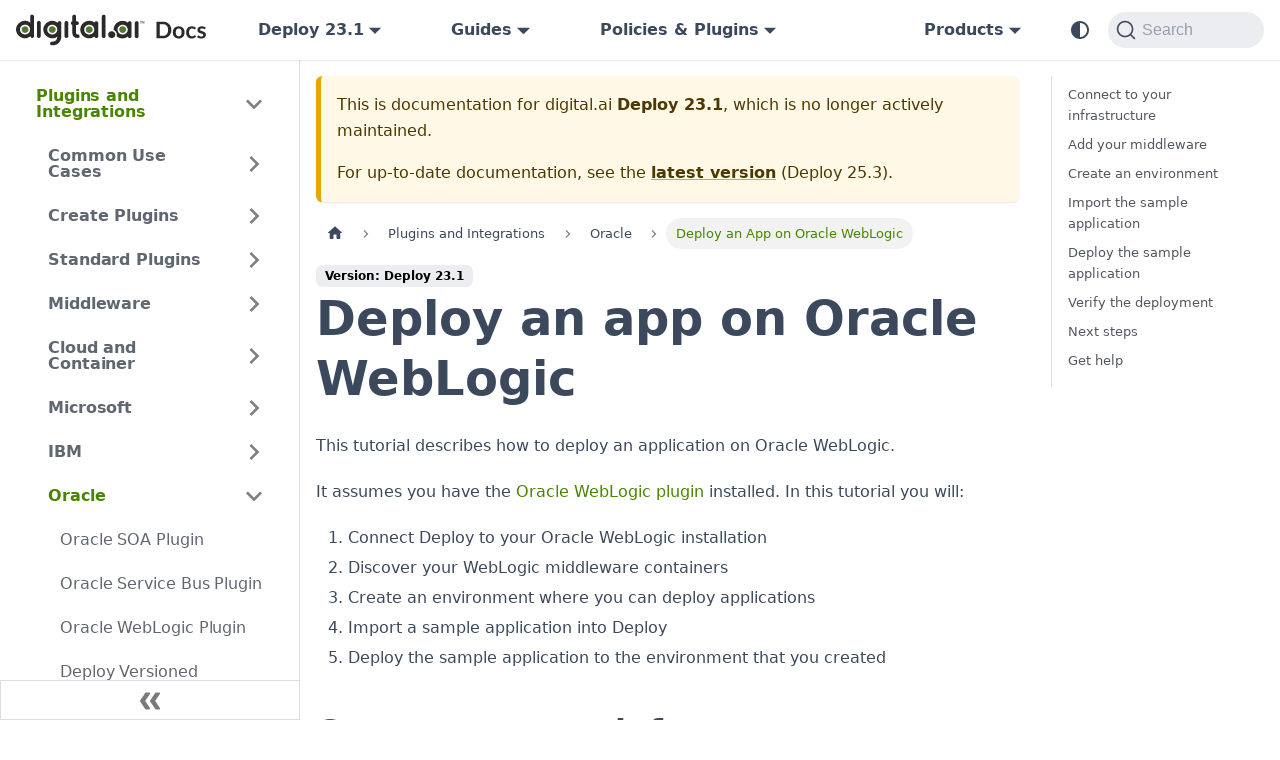

--- FILE ---
content_type: text/html
request_url: https://docs.digital.ai/deploy/docs/23.1/how-to/deploy-your-first-application-on-weblogic
body_size: 8681
content:
<!doctype html>
<html lang="en" dir="ltr" class="docs-wrapper plugin-docs plugin-id-default docs-version-23.1 docs-doc-page docs-doc-id-how-to/deploy-your-first-application-on-weblogic" data-has-hydrated="false">
<head>
<meta charset="UTF-8">
<meta name="generator" content="Docusaurus v3.8.1">
<title data-rh="true">Deploy an app on Oracle WebLogic · digital.ai</title><meta data-rh="true" name="viewport" content="width=device-width,initial-scale=1"><meta data-rh="true" property="og:url" content="https://docs.digital.ai/deploy/docs/23.1/how-to/deploy-your-first-application-on-weblogic"><meta data-rh="true" property="og:locale" content="en"><meta data-rh="true" name="docusaurus_locale" content="en"><meta data-rh="true" name="docsearch:language" content="en"><meta data-rh="true" name="docsearch:product" content="deploy"><meta data-rh="true" property="og:image" content="https://digital.ai/wp-content/uploads/2022/09/HP-BN-GEN-2022-12-platform-image-2048x367.png"><meta data-rh="true" name="twitter:card" content="summary_large_image"><meta data-rh="true" name="twitter:image" content="https://digital.ai/wp-content/uploads/2022/09/HP-BN-GEN-2022-12-platform-image-2048x367.png"><meta data-rh="true" name="twitter:site" content="@digitaldotai"><meta data-rh="true" name="docusaurus_version" content="23.1"><meta data-rh="true" name="docusaurus_tag" content="docs-default-23.1"><meta data-rh="true" name="docsearch:version" content="23.1"><meta data-rh="true" name="docsearch:docusaurus_tag" content="docs-default-23.1"><meta data-rh="true" property="og:title" content="Deploy an app on Oracle WebLogic · digital.ai"><meta data-rh="true" name="description" content="This tutorial describes how to deploy an application on Oracle WebLogic."><meta data-rh="true" property="og:description" content="This tutorial describes how to deploy an application on Oracle WebLogic."><link data-rh="true" rel="icon" href="/deploy/brand/digitalai/Favicon-FC-.svg"><link data-rh="true" rel="canonical" href="https://docs.digital.ai/deploy/docs/23.1/how-to/deploy-your-first-application-on-weblogic"><link data-rh="true" rel="alternate" href="https://docs.digital.ai/deploy/docs/23.1/how-to/deploy-your-first-application-on-weblogic" hreflang="en"><link data-rh="true" rel="alternate" href="https://docs.digital.ai/deploy/docs/23.1/how-to/deploy-your-first-application-on-weblogic" hreflang="x-default"><link data-rh="true" rel="preconnect" href="https://FO8TEHAYUG-dsn.algolia.net" crossorigin="anonymous"><script data-rh="true" type="application/ld+json">{"@context":"https://schema.org","@type":"BreadcrumbList","itemListElement":[{"@type":"ListItem","position":1,"name":"Plugins and Integrations","item":"https://docs.digital.ai/deploy/docs/23.1/category/plugins-and-integrations"},{"@type":"ListItem","position":2,"name":"Oracle","item":"https://docs.digital.ai/deploy/docs/23.1/category/oracle"},{"@type":"ListItem","position":3,"name":"Deploy an App on Oracle WebLogic","item":"https://docs.digital.ai/deploy/docs/23.1/how-to/deploy-your-first-application-on-weblogic"}]}</script><link rel="preconnect" href="https://www.google-analytics.com">
<link rel="preconnect" href="https://www.googletagmanager.com">
<script async src="https://www.googletagmanager.com/gtag/js?id=G-FB55RTXX8R"></script>
<script>function gtag(){dataLayer.push(arguments)}window.dataLayer=window.dataLayer||[],gtag("js",new Date),gtag("config","G-FB55RTXX8R",{anonymize_ip:!0})</script>



<link rel="search" type="application/opensearchdescription+xml" title="digital.ai" href="/deploy/opensearch.xml"><link rel="stylesheet" href="/deploy/assets/css/styles.5b0f08b2.css">
<script src="/deploy/assets/js/runtime~main.1082b80c.js" defer="defer"></script>
<script src="/deploy/assets/js/main.799cca13.js" defer="defer"></script>
</head>
<body class="navigation-with-keyboard">
<svg xmlns="http://www.w3.org/2000/svg" style="display: none;"><defs>
<symbol id="theme-svg-external-link" viewBox="0 0 24 24"><path fill="currentColor" d="M21 13v10h-21v-19h12v2h-10v15h17v-8h2zm3-12h-10.988l4.035 4-6.977 7.07 2.828 2.828 6.977-7.07 4.125 4.172v-11z"/></symbol>
</defs></svg>
<script>!function(){var t=function(){try{return new URLSearchParams(window.location.search).get("docusaurus-theme")}catch(t){}}()||function(){try{return window.localStorage.getItem("theme")}catch(t){}}();document.documentElement.setAttribute("data-theme",t||(window.matchMedia("(prefers-color-scheme: dark)").matches?"dark":"light")),document.documentElement.setAttribute("data-theme-choice",t||"system")}(),function(){try{const c=new URLSearchParams(window.location.search).entries();for(var[t,e]of c)if(t.startsWith("docusaurus-data-")){var a=t.replace("docusaurus-data-","data-");document.documentElement.setAttribute(a,e)}}catch(t){}}()</script><div id="__docusaurus"><div role="region" aria-label="Skip to main content"><a class="skipToContent_oPtH" href="#__docusaurus_skipToContent_fallback">Skip to main content</a></div><nav aria-label="Main" class="theme-layout-navbar navbar navbar--fixed-top"><div class="navbar__inner"><div class="theme-layout-navbar-left navbar__items"><button aria-label="Toggle navigation bar" aria-expanded="false" class="navbar__toggle clean-btn" type="button"><svg width="30" height="30" viewBox="0 0 30 30" aria-hidden="true"><path stroke="currentColor" stroke-linecap="round" stroke-miterlimit="10" stroke-width="2" d="M4 7h22M4 15h22M4 23h22"></path></svg></button><a href="/deploy/../" target="_self" rel="noopener noreferrer" class="navbar__brand"><div class="navbar__logo"><img src="/deploy/brand/digitalai/DocsLogoLight.svg" alt="digital.ai" class="themedComponent_siVc themedComponent--light_hHel"><img src="/deploy/brand/digitalai/DocsLogoDark.svg" alt="digital.ai" class="themedComponent_siVc themedComponent--dark_yETr"></div></a><div class="navbar__item dropdown dropdown--hoverable"><a class="navbar__link" aria-haspopup="true" aria-expanded="false" role="button" href="/deploy/docs/23.1/how-to/deploy-your-first-application-on-weblogic">Deploy 23.1</a><ul class="dropdown__menu"><li><a class="dropdown__link" href="/deploy/docs/next/how-to/deploy-your-first-application-on-weblogic">Early Access</a></li><li><a class="dropdown__link" href="/deploy/docs/how-to/deploy-your-first-application-on-weblogic">Deploy 25.3</a></li><li><a class="dropdown__link" href="/deploy/docs/25.1/how-to/deploy-your-first-application-on-weblogic">Deploy 25.1</a></li><li><a class="dropdown__link" href="/deploy/docs/24.3/how-to/deploy-your-first-application-on-weblogic">Deploy 24.3</a></li><li><a class="dropdown__link" href="/deploy/docs/24.1/how-to/deploy-your-first-application-on-weblogic">Deploy 24.1</a></li><li><a class="dropdown__link" href="/deploy/docs/23.3/how-to/deploy-your-first-application-on-weblogic">Deploy 23.3</a></li><li><a aria-current="page" class="dropdown__link dropdown__link--active" href="/deploy/docs/23.1/how-to/deploy-your-first-application-on-weblogic">Deploy 23.1</a></li></ul></div><div class="navbar__item dropdown dropdown--hoverable"><a href="#" aria-haspopup="true" aria-expanded="false" role="button" class="navbar__link">Guides</a><ul class="dropdown__menu"><li><a class="dropdown__link" href="/deploy/docs/23.1/category/user-guide">User Guide</a></li><li><a class="dropdown__link" href="/deploy/docs/23.1/category/installation-guide">Installation Guide</a></li><li><a class="dropdown__link" href="/deploy/docs/23.1/category/administration-guide">Administration Guide</a></li><li><a aria-current="page" class="dropdown__link dropdown__link--active" href="/deploy/docs/23.1/category/plugins-and-integrations">Integrations Guide</a></li><li><a class="dropdown__link" href="/deploy/docs/23.1/category/devops-as-code">DevOps As Code</a></li><li><a class="dropdown__link" href="/deploy/docs/23.1/xl-platform/concept/deploy-developer-docs">API Docs</a></li><li><a class="dropdown__link" href="/deploy/docs/23.1/category/cloud-native">Cloud Native How-tos</a></li></ul></div><div class="navbar__item dropdown dropdown--hoverable"><a href="#" aria-haspopup="true" aria-expanded="false" role="button" class="navbar__link">Policies &amp; Plugins</a><ul class="dropdown__menu"><li><a href="/deploy/eol-deploy" target="_self" rel="noopener noreferrer" class="dropdown__link">EOL Policy</a></li><li><a href="/deploy/plugin-support-policy" target="_self" rel="noopener noreferrer" class="dropdown__link">Plugins Support Policy</a></li><li><a href="/deploy/deploy-plugins-changelog" target="_self" rel="noopener noreferrer" class="dropdown__link">Plugins Changelog</a></li><li><a href="/deploy/plugin-matrix-deploy" target="_self" rel="noopener noreferrer" class="dropdown__link">Plugins Version Matrix</a></li></ul></div></div><div class="theme-layout-navbar-right navbar__items navbar__items--right"><div class="navbar__item dropdown dropdown--hoverable dropdown--right"><a href="#" aria-haspopup="true" aria-expanded="false" role="button" class="navbar__link">Products</a><ul class="dropdown__menu"><li><a href="/deploy/../agility/" target="_self" rel="noopener noreferrer" class="dropdown__link">Agility</a></li><li><a href="/deploy/../app-management/" target="_self" rel="noopener noreferrer" class="dropdown__link">App Management</a></li><li><a href="/deploy/../application-security/" target="_self" rel="noopener noreferrer" class="dropdown__link">App Security</a></li><li><a href="/deploy/../continuous-testing/" target="_self" rel="noopener noreferrer" class="dropdown__link">Continuous Testing</a></li><li><a href="/deploy/../intelligence/" target="_self" rel="noopener noreferrer" class="dropdown__link">Intelligence</a></li><li><a href="/deploy/../platform/" target="_self" rel="noopener noreferrer" class="dropdown__link">Platform</a></li><li><a href="/deploy/../release/" target="_self" rel="noopener noreferrer" class="dropdown__link">Release</a></li><li><a href="/deploy/../teamforge/" target="_self" rel="noopener noreferrer" class="dropdown__link">TeamForge</a></li></ul></div><div class="toggle_ki11 colorModeToggle_Hewu"><button class="clean-btn toggleButton_MMFG toggleButtonDisabled_Uw7m" type="button" disabled="" title="system mode" aria-label="Switch between dark and light mode (currently system mode)"><svg viewBox="0 0 24 24" width="24" height="24" aria-hidden="true" class="toggleIcon_k9hJ lightToggleIcon_lgto"><path fill="currentColor" d="M12,9c1.65,0,3,1.35,3,3s-1.35,3-3,3s-3-1.35-3-3S10.35,9,12,9 M12,7c-2.76,0-5,2.24-5,5s2.24,5,5,5s5-2.24,5-5 S14.76,7,12,7L12,7z M2,13l2,0c0.55,0,1-0.45,1-1s-0.45-1-1-1l-2,0c-0.55,0-1,0.45-1,1S1.45,13,2,13z M20,13l2,0c0.55,0,1-0.45,1-1 s-0.45-1-1-1l-2,0c-0.55,0-1,0.45-1,1S19.45,13,20,13z M11,2v2c0,0.55,0.45,1,1,1s1-0.45,1-1V2c0-0.55-0.45-1-1-1S11,1.45,11,2z M11,20v2c0,0.55,0.45,1,1,1s1-0.45,1-1v-2c0-0.55-0.45-1-1-1C11.45,19,11,19.45,11,20z M5.99,4.58c-0.39-0.39-1.03-0.39-1.41,0 c-0.39,0.39-0.39,1.03,0,1.41l1.06,1.06c0.39,0.39,1.03,0.39,1.41,0s0.39-1.03,0-1.41L5.99,4.58z M18.36,16.95 c-0.39-0.39-1.03-0.39-1.41,0c-0.39,0.39-0.39,1.03,0,1.41l1.06,1.06c0.39,0.39,1.03,0.39,1.41,0c0.39-0.39,0.39-1.03,0-1.41 L18.36,16.95z M19.42,5.99c0.39-0.39,0.39-1.03,0-1.41c-0.39-0.39-1.03-0.39-1.41,0l-1.06,1.06c-0.39,0.39-0.39,1.03,0,1.41 s1.03,0.39,1.41,0L19.42,5.99z M7.05,18.36c0.39-0.39,0.39-1.03,0-1.41c-0.39-0.39-1.03-0.39-1.41,0l-1.06,1.06 c-0.39,0.39-0.39,1.03,0,1.41s1.03,0.39,1.41,0L7.05,18.36z"></path></svg><svg viewBox="0 0 24 24" width="24" height="24" aria-hidden="true" class="toggleIcon_k9hJ darkToggleIcon_U96C"><path fill="currentColor" d="M9.37,5.51C9.19,6.15,9.1,6.82,9.1,7.5c0,4.08,3.32,7.4,7.4,7.4c0.68,0,1.35-0.09,1.99-0.27C17.45,17.19,14.93,19,12,19 c-3.86,0-7-3.14-7-7C5,9.07,6.81,6.55,9.37,5.51z M12,3c-4.97,0-9,4.03-9,9s4.03,9,9,9s9-4.03,9-9c0-0.46-0.04-0.92-0.1-1.36 c-0.98,1.37-2.58,2.26-4.4,2.26c-2.98,0-5.4-2.42-5.4-5.4c0-1.81,0.89-3.42,2.26-4.4C12.92,3.04,12.46,3,12,3L12,3z"></path></svg><svg viewBox="0 0 24 24" width="24" height="24" aria-hidden="true" class="toggleIcon_k9hJ systemToggleIcon_E5c0"><path fill="currentColor" d="m12 21c4.971 0 9-4.029 9-9s-4.029-9-9-9-9 4.029-9 9 4.029 9 9 9zm4.95-13.95c1.313 1.313 2.05 3.093 2.05 4.95s-0.738 3.637-2.05 4.95c-1.313 1.313-3.093 2.05-4.95 2.05v-14c1.857 0 3.637 0.737 4.95 2.05z"></path></svg></button></div><div class="navbarSearchContainer_bzqh"><button type="button" class="DocSearch DocSearch-Button" aria-label="Search"><span class="DocSearch-Button-Container"><svg width="20" height="20" class="DocSearch-Search-Icon" viewBox="0 0 20 20" aria-hidden="true"><path d="M14.386 14.386l4.0877 4.0877-4.0877-4.0877c-2.9418 2.9419-7.7115 2.9419-10.6533 0-2.9419-2.9418-2.9419-7.7115 0-10.6533 2.9418-2.9419 7.7115-2.9419 10.6533 0 2.9419 2.9418 2.9419 7.7115 0 10.6533z" stroke="currentColor" fill="none" fill-rule="evenodd" stroke-linecap="round" stroke-linejoin="round"></path></svg><span class="DocSearch-Button-Placeholder">Search</span></span><span class="DocSearch-Button-Keys"></span></button></div></div></div><div role="presentation" class="navbar-sidebar__backdrop"></div></nav><div id="__docusaurus_skipToContent_fallback" class="theme-layout-main main-wrapper mainWrapper_MB5r"><div class="docsWrapper__sE8"><button aria-label="Scroll back to top" class="clean-btn theme-back-to-top-button backToTopButton_iEvu" type="button"></button><div class="docRoot_DfVB"><aside class="theme-doc-sidebar-container docSidebarContainer_c7NB"><div class="sidebarViewport_KYo0"><div class="sidebar_CUen"><nav aria-label="Docs sidebar" class="menu thin-scrollbar menu_jmj1"><ul class="theme-doc-sidebar-menu menu__list"><li class="theme-doc-sidebar-item-category theme-doc-sidebar-item-category-level-1 menu__list-item"><div class="menu__list-item-collapsible"><a class="menu__link menu__link--sublist menu__link--active" href="/deploy/docs/23.1/category/plugins-and-integrations">Plugins and Integrations</a><button aria-label="Collapse sidebar category &#x27;Plugins and Integrations&#x27;" aria-expanded="true" type="button" class="clean-btn menu__caret"></button></div><ul class="menu__list"><li class="theme-doc-sidebar-item-category theme-doc-sidebar-item-category-level-2 menu__list-item menu__list-item--collapsed"><div class="menu__list-item-collapsible"><a class="menu__link menu__link--sublist" tabindex="0" href="/deploy/docs/23.1/category/common-use-cases">Common Use Cases</a><button aria-label="Expand sidebar category &#x27;Common Use Cases&#x27;" aria-expanded="false" type="button" class="clean-btn menu__caret"></button></div></li><li class="theme-doc-sidebar-item-category theme-doc-sidebar-item-category-level-2 menu__list-item menu__list-item--collapsed"><div class="menu__list-item-collapsible"><a class="menu__link menu__link--sublist" tabindex="0" href="/deploy/docs/23.1/category/create-plugins">Create Plugins</a><button aria-label="Expand sidebar category &#x27;Create Plugins&#x27;" aria-expanded="false" type="button" class="clean-btn menu__caret"></button></div></li><li class="theme-doc-sidebar-item-category theme-doc-sidebar-item-category-level-2 menu__list-item menu__list-item--collapsed"><div class="menu__list-item-collapsible"><a class="menu__link menu__link--sublist" tabindex="0" href="/deploy/docs/23.1/category/standard-plugins">Standard Plugins</a><button aria-label="Expand sidebar category &#x27;Standard Plugins&#x27;" aria-expanded="false" type="button" class="clean-btn menu__caret"></button></div></li><li class="theme-doc-sidebar-item-category theme-doc-sidebar-item-category-level-2 menu__list-item menu__list-item--collapsed"><div class="menu__list-item-collapsible"><a class="menu__link menu__link--sublist" tabindex="0" href="/deploy/docs/23.1/category/middleware">Middleware</a><button aria-label="Expand sidebar category &#x27;Middleware&#x27;" aria-expanded="false" type="button" class="clean-btn menu__caret"></button></div></li><li class="theme-doc-sidebar-item-category theme-doc-sidebar-item-category-level-2 menu__list-item menu__list-item--collapsed"><div class="menu__list-item-collapsible"><a class="menu__link menu__link--sublist" tabindex="0" href="/deploy/docs/23.1/category/cloud-and-container">Cloud and Container</a><button aria-label="Expand sidebar category &#x27;Cloud and Container&#x27;" aria-expanded="false" type="button" class="clean-btn menu__caret"></button></div></li><li class="theme-doc-sidebar-item-category theme-doc-sidebar-item-category-level-2 menu__list-item menu__list-item--collapsed"><div class="menu__list-item-collapsible"><a class="menu__link menu__link--sublist" tabindex="0" href="/deploy/docs/23.1/category/microsoft">Microsoft</a><button aria-label="Expand sidebar category &#x27;Microsoft&#x27;" aria-expanded="false" type="button" class="clean-btn menu__caret"></button></div></li><li class="theme-doc-sidebar-item-category theme-doc-sidebar-item-category-level-2 menu__list-item menu__list-item--collapsed"><div class="menu__list-item-collapsible"><a class="menu__link menu__link--sublist" tabindex="0" href="/deploy/docs/23.1/category/ibm">IBM</a><button aria-label="Expand sidebar category &#x27;IBM&#x27;" aria-expanded="false" type="button" class="clean-btn menu__caret"></button></div></li><li class="theme-doc-sidebar-item-category theme-doc-sidebar-item-category-level-2 menu__list-item"><div class="menu__list-item-collapsible"><a class="menu__link menu__link--sublist menu__link--active" tabindex="0" href="/deploy/docs/23.1/category/oracle">Oracle</a><button aria-label="Collapse sidebar category &#x27;Oracle&#x27;" aria-expanded="true" type="button" class="clean-btn menu__caret"></button></div><ul class="menu__list"><li class="theme-doc-sidebar-item-link theme-doc-sidebar-item-link-level-3 menu__list-item"><a class="menu__link" tabindex="0" href="/deploy/docs/23.1/concept/oracle-soa-plugin">Oracle SOA Plugin</a></li><li class="theme-doc-sidebar-item-link theme-doc-sidebar-item-link-level-3 menu__list-item"><a class="menu__link" tabindex="0" href="/deploy/docs/23.1/concept/osb-plugin">Oracle Service Bus Plugin</a></li><li class="theme-doc-sidebar-item-link theme-doc-sidebar-item-link-level-3 menu__list-item"><a class="menu__link" tabindex="0" href="/deploy/docs/23.1/concept/weblogic-plugin">Oracle WebLogic Plugin</a></li><li class="theme-doc-sidebar-item-link theme-doc-sidebar-item-link-level-3 menu__list-item"><a class="menu__link" tabindex="0" href="/deploy/docs/23.1/how-to/deploy-versioned-artifacts-to-weblogic">Deploy Versioned Artifacts to Oracle WebLogic</a></li><li class="theme-doc-sidebar-item-link theme-doc-sidebar-item-link-level-3 menu__list-item"><a class="menu__link menu__link--active" aria-current="page" tabindex="0" href="/deploy/docs/23.1/how-to/deploy-your-first-application-on-weblogic">Deploy an App on Oracle WebLogic</a></li><li class="theme-doc-sidebar-item-link theme-doc-sidebar-item-link-level-3 menu__list-item"><a class="menu__link" tabindex="0" href="/deploy/docs/23.1/how-to/extend-the-xl-deploy-weblogic-plugin">Extend the Oracle WebLogic Plugin</a></li><li class="theme-doc-sidebar-item-link theme-doc-sidebar-item-link-level-3 menu__list-item"><a class="menu__link" tabindex="0" href="/deploy/docs/23.1/concept/discovery-in-the-xl-deploy-weblogic-plugin">Discovery in the WebLogic Plugin</a></li></ul></li><li class="theme-doc-sidebar-item-category theme-doc-sidebar-item-category-level-2 menu__list-item menu__list-item--collapsed"><div class="menu__list-item-collapsible"><a class="menu__link menu__link--sublist" tabindex="0" href="/deploy/docs/23.1/category/google">Google</a><button aria-label="Expand sidebar category &#x27;Google&#x27;" aria-expanded="false" type="button" class="clean-btn menu__caret"></button></div></li><li class="theme-doc-sidebar-item-category theme-doc-sidebar-item-category-level-2 menu__list-item menu__list-item--collapsed"><div class="menu__list-item-collapsible"><a class="menu__link menu__link--sublist" tabindex="0" href="/deploy/docs/23.1/category/apache-tomcat">Apache Tomcat</a><button aria-label="Expand sidebar category &#x27;Apache Tomcat&#x27;" aria-expanded="false" type="button" class="clean-btn menu__caret"></button></div></li><li class="theme-doc-sidebar-item-category theme-doc-sidebar-item-category-level-2 menu__list-item menu__list-item--collapsed"><div class="menu__list-item-collapsible"><a class="menu__link menu__link--sublist" tabindex="0" href="/deploy/docs/23.1/category/devops-and-ci">DevOps and CI</a><button aria-label="Expand sidebar category &#x27;DevOps and CI&#x27;" aria-expanded="false" type="button" class="clean-btn menu__caret"></button></div></li><li class="theme-doc-sidebar-item-category theme-doc-sidebar-item-category-level-2 menu__list-item menu__list-item--collapsed"><div class="menu__list-item-collapsible"><a class="menu__link menu__link--sublist" tabindex="0" href="/deploy/docs/23.1/category/backstage">Backstage</a><button aria-label="Expand sidebar category &#x27;Backstage&#x27;" aria-expanded="false" type="button" class="clean-btn menu__caret"></button></div></li></ul></li></ul></nav><button type="button" title="Collapse sidebar" aria-label="Collapse sidebar" class="button button--secondary button--outline collapseSidebarButton_oTwn"><svg width="20" height="20" aria-hidden="true" class="collapseSidebarButtonIcon_pMEX"><g fill="#7a7a7a"><path d="M9.992 10.023c0 .2-.062.399-.172.547l-4.996 7.492a.982.982 0 01-.828.454H1c-.55 0-1-.453-1-1 0-.2.059-.403.168-.551l4.629-6.942L.168 3.078A.939.939 0 010 2.528c0-.548.45-.997 1-.997h2.996c.352 0 .649.18.828.45L9.82 9.472c.11.148.172.347.172.55zm0 0"></path><path d="M19.98 10.023c0 .2-.058.399-.168.547l-4.996 7.492a.987.987 0 01-.828.454h-3c-.547 0-.996-.453-.996-1 0-.2.059-.403.168-.551l4.625-6.942-4.625-6.945a.939.939 0 01-.168-.55 1 1 0 01.996-.997h3c.348 0 .649.18.828.45l4.996 7.492c.11.148.168.347.168.55zm0 0"></path></g></svg></button></div></div></aside><main class="docMainContainer_a9sJ"><div class="container padding-top--md padding-bottom--lg"><div class="row"><div class="col docItemCol_Qr34"><div class="theme-doc-version-banner alert alert--warning margin-bottom--md" role="alert"><div>This is documentation for <!-- -->digital.ai<!-- --> <b>Deploy 23.1</b>, which is no longer actively maintained.</div><div class="margin-top--md">For up-to-date documentation, see the <b><a href="/deploy/docs/how-to/deploy-your-first-application-on-weblogic">latest version</a></b> (<!-- -->Deploy 25.3<!-- -->).</div></div><div class="docItemContainer_tjFy"><article><nav class="theme-doc-breadcrumbs breadcrumbsContainer_T5ub" aria-label="Breadcrumbs"><ul class="breadcrumbs"><li class="breadcrumbs__item"><a aria-label="Home page" class="breadcrumbs__link" href="/deploy/"><svg viewBox="0 0 24 24" class="breadcrumbHomeIcon_sfvy"><path d="M10 19v-5h4v5c0 .55.45 1 1 1h3c.55 0 1-.45 1-1v-7h1.7c.46 0 .68-.57.33-.87L12.67 3.6c-.38-.34-.96-.34-1.34 0l-8.36 7.53c-.34.3-.13.87.33.87H5v7c0 .55.45 1 1 1h3c.55 0 1-.45 1-1z" fill="currentColor"></path></svg></a></li><li class="breadcrumbs__item"><a class="breadcrumbs__link" href="/deploy/docs/23.1/category/plugins-and-integrations"><span>Plugins and Integrations</span></a></li><li class="breadcrumbs__item"><a class="breadcrumbs__link" href="/deploy/docs/23.1/category/oracle"><span>Oracle</span></a></li><li class="breadcrumbs__item breadcrumbs__item--active"><span class="breadcrumbs__link">Deploy an App on Oracle WebLogic</span></li></ul></nav><span class="theme-doc-version-badge badge badge--secondary">Version: Deploy 23.1</span><div class="tocCollapsible_wXna theme-doc-toc-mobile tocMobile_Ojys"><button type="button" class="clean-btn tocCollapsibleButton_iI2p">On this page</button></div><div class="theme-doc-markdown markdown"><header><h1>Deploy an app on Oracle WebLogic</h1></header><p>This tutorial describes how to deploy an application on Oracle WebLogic.</p>
<p>It assumes you have the <a href="https://plugin-reference-manuals.s3.us-west-2.amazonaws.com/xl-deploy-wls-plugin/22.2.x/wlsPluginManual.html" target="_blank" rel="noopener noreferrer">Oracle WebLogic plugin</a> installed. In this tutorial you will:</p>
<ol>
<li>Connect Deploy to your Oracle WebLogic installation</li>
<li>Discover your WebLogic middleware containers</li>
<li>Create an environment where you can deploy applications</li>
<li>Import a sample application into Deploy</li>
<li>Deploy the sample application to the environment that you created</li>
</ol>
<h2 class="anchor anchorWithStickyNavbar_JmGV" id="connect-to-your-infrastructure">Connect to your infrastructure<a href="#connect-to-your-infrastructure" class="hash-link" aria-label="Direct link to Connect to your infrastructure" title="Direct link to Connect to your infrastructure">​</a></h2>
<p>First, you need to connect Deploy to the host on which the WebLogic Administration Server is running.</p>
<p>Follow the instructions for the host&#x27;s operating system and the connection protocol that you want Deploy to use:</p>
<ul>
<li><a href="/deploy/docs/23.1/how-to/connect-xl-deploy-to-your-infrastructure#example-1-unix-host-using-ssh">Unix and SSH</a></li>
<li><a href="/deploy/docs/23.1/how-to/connect-xl-deploy-to-your-infrastructure#example-2-windows-host-using-winrm">Windows and WinRM</a></li>
</ul>
<h2 class="anchor anchorWithStickyNavbar_JmGV" id="add-your-middleware">Add your middleware<a href="#add-your-middleware" class="hash-link" aria-label="Direct link to Add your middleware" title="Direct link to Add your middleware">​</a></h2>
<p>Once Deploy can communicate with your host, it can scan for middleware containers and automatically add them to the repository.</p>
<p>To add the WebLogic domain:</p>
<ol>
<li>
<p>Right-click <strong>Infrastructure</strong> and select <strong>Discover</strong> &gt; <strong>Domain</strong>.</p>
</li>
</ol>
<div class="theme-admonition theme-admonition-tip admonition_WCGJ alert alert--success"><div class="admonitionHeading_GCBg"><span class="admonitionIcon_L39b"><svg viewBox="0 0 12 16"><path fill-rule="evenodd" d="M6.5 0C3.48 0 1 2.19 1 5c0 .92.55 2.25 1 3 1.34 2.25 1.78 2.78 2 4v1h5v-1c.22-1.22.66-1.75 2-4 .45-.75 1-2.08 1-3 0-2.81-2.48-5-5.5-5zm3.64 7.48c-.25.44-.47.8-.67 1.11-.86 1.41-1.25 2.06-1.45 3.23-.02.05-.02.11-.02.17H5c0-.06 0-.13-.02-.17-.2-1.17-.59-1.83-1.45-3.23-.2-.31-.42-.67-.67-1.11C2.44 6.78 2 5.65 2 5c0-2.2 2.02-4 4.5-4 1.22 0 2.36.42 3.22 1.19C10.55 2.94 11 3.94 11 5c0 .66-.44 1.78-.86 2.48zM4 14h5c-.23 1.14-1.3 2-2.5 2s-2.27-.86-2.5-2z"></path></svg></span>tip</div><div class="admonitionContent_pbrs"><p>If you do not see the <strong>Domain</strong> option in the menu, verify that the WebLogic plugin is installed.</p></div></div>
<ol>
<li>
<p>In the <strong>Name</strong> box, enter a name for the domain.</p>
</li>
<li>
<p>Select the host that you created from the <strong>Host</strong> list.</p>
</li>
<li>
<p>Select your WebLogic version from the <strong>Version</strong> list.</p>
</li>
<li>
<p>In the <strong>WebLogic home</strong> box, enter the path to the WebLogic server installation; for example, <code>/opt/weblogic/wlserver_12c</code></p>
</li>
<li>
<p>In the <strong>WLST path</strong> box, optionally enter the path to the WebLogic Scripting Tool (WLST) binary, relative to the WebLogic home directory (defaults to <code>&lt;WebLogic_home&gt;/common/bin/wlst.sh</code> on Unix hosts and <code>&lt;WebLogic_home&gt;\common\bin\wlst.cmd</code> on Windows hosts).</p>
</li>
<li>
<p>Optionally select a protocol from the <strong>Administrative server protocol</strong> list.</p>
</li>
<li>
<p>In the <strong>Administrative server host</strong> and <strong>Administrative server port</strong> boxes, optionally set the host and port to use for the administration server.</p>
</li>
<li>
<p>In the <strong>Administrative username</strong> box, enter the user name that Deploy should use to log in to the WebLogic Domain.</p>
</li>
<li>
<p>In the <strong>Administrative password</strong> box, enter the password for the user.</p>
</li>
<li>
<p>Click <strong>Next</strong>. A plan displays with the steps that Deploy will execute to discover the middleware on the host.</p>
<p><img src="/deploy/assets/images/xl_deploy_trial_wls_discovery_steps-d133de20ad2ae5d93fd524612b7dd247.png" alt="Sample discovery steps" decoding="async" loading="lazy" width="2756" height="1658" class="img_CujE" style="cursor:zoom-in;max-width:100%;height:auto"></p>
</li>
<li>
<p>Click <strong>Execute</strong>. Deploy executes the plan. If it succeeds, the state of the steps will be <strong>DONE</strong>.</p>
</li>
<li>
<p>Click <strong>Next</strong>. Deploy shows the items that it discovered.</p>
<p><img src="/deploy/assets/images/xl_deploy_trial_wls_discovered_items-c6409c3ba4e0bc8437ab712ee07192f9.png" alt="Sample discovered infrastructure items" decoding="async" loading="lazy" width="2760" height="1678" class="img_CujE" style="cursor:zoom-in;max-width:100%;height:auto"></p>
</li>
<li>
<p>You can click each item to view its properties. If an item is missing a required property valued, a red triangle displays next to it. Provide the missing value and click <strong>Apply</strong> to save your changes.</p>
</li>
<li>
<p>Click <strong>Save</strong> to save the items in the repository.</p>
</li>
</ol>
<h2 class="anchor anchorWithStickyNavbar_JmGV" id="create-an-environment">Create an environment<a href="#create-an-environment" class="hash-link" aria-label="Direct link to Create an environment" title="Direct link to Create an environment">​</a></h2>
<p>An environment is a grouping of infrastructure and middleware items such as hosts, servers, clusters, and so on. An environment is used as the target of a deployment, allowing you to map deployables to members of the environment.</p>
<p>Follow <a href="/deploy/docs/23.1/how-to/create-an-environment-in-xl-deploy">these instructions</a> to create an environment where you can deploy a sample application.</p>
<h2 class="anchor anchorWithStickyNavbar_JmGV" id="import-the-sample-application">Import the sample application<a href="#import-the-sample-application" class="hash-link" aria-label="Direct link to Import the sample application" title="Direct link to Import the sample application">​</a></h2>
<p>Deploy includes two versions of a sample application called <em>PetClinic-ear</em> that is packaged in Deploy&#x27;s deployment package format (DAR).</p>
<p>Follow <a href="/deploy/docs/23.1/how-to/add-a-package-to-xl-deploy#import-a-package">these instructions</a> to import <strong>PetClinic-ear/1.0</strong>.</p>
<h2 class="anchor anchorWithStickyNavbar_JmGV" id="deploy-the-sample-application">Deploy the sample application<a href="#deploy-the-sample-application" class="hash-link" aria-label="Direct link to Deploy the sample application" title="Direct link to Deploy the sample application">​</a></h2>
<p>You can now deploy the sample application to the environment that you created.</p>
<p>Follow <a href="/deploy/docs/23.1/how-to/deploy-an-application">these instructions</a> to deploy the application.</p>
<p>If the deployment succeeds, the state of the deployment plan is <strong>EXECUTED</strong>.</p>
<p><img src="/deploy/assets/images/xl_deploy_trial_wls_successful_deployment-ec33a088f6e6e2fc1c5de31f45e9cda2.png" alt="Sample failed deployment" decoding="async" loading="lazy" width="2772" height="1676" class="img_CujE" style="cursor:zoom-in;max-width:100%;height:auto"></p>
<p>If the deployment fails, click the failed step to see information about the failure. In some cases, you can correct the error and try again.</p>
<p><img src="/deploy/assets/images/xl_deploy_trial_wls_failed_deployment-0f2563bd9b18ba5053a1505b1943feca.png" alt="Sample failed deployment" decoding="async" loading="lazy" width="2772" height="1676" class="img_CujE" style="cursor:zoom-in;max-width:100%;height:auto"></p>
<h2 class="anchor anchorWithStickyNavbar_JmGV" id="verify-the-deployment">Verify the deployment<a href="#verify-the-deployment" class="hash-link" aria-label="Direct link to Verify the deployment" title="Direct link to Verify the deployment">​</a></h2>
<p>To verify the deployment, log in to the WebLogic Administration Console and check the list of deployments for the PetClinic application.</p>
<p><img src="/deploy/assets/images/xl_deploy_trial_wls_deployed_app_in_admin_console-efabb4150d143d61b6a362ce7780a509.png" alt="Sample deployed application" decoding="async" loading="lazy" width="2306" height="832" class="img_CujE" style="cursor:zoom-in;max-width:100%;height:auto"></p>
<h2 class="anchor anchorWithStickyNavbar_JmGV" id="next-steps">Next steps<a href="#next-steps" class="hash-link" aria-label="Direct link to Next steps" title="Direct link to Next steps">​</a></h2>
<p>After you&#x27;ve connected Deploy to your middleware and deployed a sample application, you can start thinking about how to package and deploy your own applications with Deploy. To learn more, see:</p>
<ul>
<li><a href="/deploy/docs/23.1/concept/weblogic-plugin">Introduction to the WebLogic plugin</a></li>
<li><a href="https://www.youtube.com/watch?v=dqeL45WGcKU" target="_blank" rel="noopener noreferrer">Getting started with Deploy: Understanding packages</a></li>
<li><a href="/deploy/docs/23.1/concept/preparing-your-application-for-xl-deploy">Preparing your application for Deploy</a></li>
</ul>
<h2 class="anchor anchorWithStickyNavbar_JmGV" id="get-help">Get help<a href="#get-help" class="hash-link" aria-label="Direct link to Get help" title="Direct link to Get help">​</a></h2>
<p>You can always ask questions and connect with other users in <a href="https://support.digital.ai/hc/en-us" target="_blank" rel="noopener noreferrer">our forums</a>.</p></div><footer class="theme-doc-footer docusaurus-mt-lg"><div class="row margin-top--sm theme-doc-footer-tags-row"><div class="col"><b>Tags:</b><ul class="tags_Ow0B padding--none margin-left--sm"><li class="tag_DFxh"><a rel="tag" class="tag_otG2 tagRegular_s0E1" href="/deploy/docs/23.1/tags/weblogic">weblogic</a></li><li class="tag_DFxh"><a rel="tag" class="tag_otG2 tagRegular_s0E1" href="/deploy/docs/23.1/tags/middleware">middleware</a></li><li class="tag_DFxh"><a rel="tag" class="tag_otG2 tagRegular_s0E1" href="/deploy/docs/23.1/tags/deployment">deployment</a></li></ul></div></div><div class="row margin-top--sm theme-doc-footer-edit-meta-row"><div class="col"></div><div class="col lastUpdated_ydrU"><span class="theme-last-updated">Last updated<!-- --> on <b><time datetime="2025-05-12T10:31:36.000Z" itemprop="dateModified">May 12, 2025</time></b></span></div></div></footer></article><nav class="docusaurus-mt-lg pagination-nav" aria-label="Docs pages"><a class="pagination-nav__link pagination-nav__link--prev" href="/deploy/docs/23.1/how-to/deploy-versioned-artifacts-to-weblogic"><div class="pagination-nav__sublabel">Previous</div><div class="pagination-nav__label">Deploy Versioned Artifacts to Oracle WebLogic</div></a><a class="pagination-nav__link pagination-nav__link--next" href="/deploy/docs/23.1/how-to/extend-the-xl-deploy-weblogic-plugin"><div class="pagination-nav__sublabel">Next</div><div class="pagination-nav__label">Extend the Oracle WebLogic Plugin</div></a></nav></div></div><div class="col col--3"><div class="tableOfContents_XG6w thin-scrollbar theme-doc-toc-desktop"><ul class="table-of-contents table-of-contents__left-border"><li><a href="#connect-to-your-infrastructure" class="table-of-contents__link toc-highlight">Connect to your infrastructure</a></li><li><a href="#add-your-middleware" class="table-of-contents__link toc-highlight">Add your middleware</a></li><li><a href="#create-an-environment" class="table-of-contents__link toc-highlight">Create an environment</a></li><li><a href="#import-the-sample-application" class="table-of-contents__link toc-highlight">Import the sample application</a></li><li><a href="#deploy-the-sample-application" class="table-of-contents__link toc-highlight">Deploy the sample application</a></li><li><a href="#verify-the-deployment" class="table-of-contents__link toc-highlight">Verify the deployment</a></li><li><a href="#next-steps" class="table-of-contents__link toc-highlight">Next steps</a></li><li><a href="#get-help" class="table-of-contents__link toc-highlight">Get help</a></li></ul></div></div></div></div></main></div></div></div><footer class="theme-layout-footer footer footer--dark"><div class="container container-fluid"><div class="row footer__links"><div class="theme-layout-footer-column col footer__col"><div class="footer__title">Participate</div><ul class="footer__items clean-list"><li class="footer__item"><a href="https://community.digital.ai/" target="_blank" rel="noopener noreferrer" class="footer__link-item">Community<svg width="13.5" height="13.5" aria-hidden="true" class="iconExternalLink_nPrP"><use href="#theme-svg-external-link"></use></svg></a></li><li class="footer__item"><a href="https://digital.ai/catalyst-blog/" target="_blank" rel="noopener noreferrer" class="footer__link-item">Blog<svg width="13.5" height="13.5" aria-hidden="true" class="iconExternalLink_nPrP"><use href="#theme-svg-external-link"></use></svg></a></li><li class="footer__item"><a href="mailto:documentationfeedback@digital.ai" target="_blank" rel="noopener noreferrer" class="footer__link-item">Send Feedback<svg width="13.5" height="13.5" aria-hidden="true" class="iconExternalLink_nPrP"><use href="#theme-svg-external-link"></use></svg></a></li></ul></div><div class="theme-layout-footer-column col footer__col"><div class="footer__title">Find us</div><ul class="footer__items clean-list"><li class="footer__item"><a href="https://twitter.com/digitaldotai" target="_blank" rel="noopener noreferrer" class="footer__link-item">Twitter<svg width="13.5" height="13.5" aria-hidden="true" class="iconExternalLink_nPrP"><use href="#theme-svg-external-link"></use></svg></a></li><li class="footer__item"><a href="https://www.facebook.com/digitalaisw" target="_blank" rel="noopener noreferrer" class="footer__link-item">Facebook<svg width="13.5" height="13.5" aria-hidden="true" class="iconExternalLink_nPrP"><use href="#theme-svg-external-link"></use></svg></a></li><li class="footer__item"><a href="https://www.linkedin.com/company/digitaldotai/" target="_blank" rel="noopener noreferrer" class="footer__link-item">Linkedin<svg width="13.5" height="13.5" aria-hidden="true" class="iconExternalLink_nPrP"><use href="#theme-svg-external-link"></use></svg></a></li><li class="footer__item"><a href="https://www.youtube.com/channel/UC6k61LnvJGuBpHqC0uuUQ-g" target="_blank" rel="noopener noreferrer" class="footer__link-item">YouTube<svg width="13.5" height="13.5" aria-hidden="true" class="iconExternalLink_nPrP"><use href="#theme-svg-external-link"></use></svg></a></li></ul></div><div class="theme-layout-footer-column col footer__col"><div class="footer__title">Explore More</div><ul class="footer__items clean-list"><li class="footer__item"><a href="https://digital.ai/privacy-policy/" target="_blank" rel="noopener noreferrer" class="footer__link-item">Privacy Policy<svg width="13.5" height="13.5" aria-hidden="true" class="iconExternalLink_nPrP"><use href="#theme-svg-external-link"></use></svg></a></li><li class="footer__item"><a href="https://digital.ai/digital-ai-terms-and-policies/" target="_blank" rel="noopener noreferrer" class="footer__link-item">Terms and Conditions<svg width="13.5" height="13.5" aria-hidden="true" class="iconExternalLink_nPrP"><use href="#theme-svg-external-link"></use></svg></a></li></ul></div></div><div class="footer__bottom text--center"><div class="margin-bottom--sm"><a href="https://digital.ai/" rel="noopener noreferrer" class="footerLogoLink_tutC"><img src="/deploy/brand/digitalai/Digital_ai-FC-Reverse-RGB.svg" alt="digital.ai" class="footer__logo themedComponent_siVc themedComponent--light_hHel" width="240"><img src="/deploy/brand/digitalai/Digital_ai-FC-Reverse-RGB.svg" alt="digital.ai" class="footer__logo themedComponent_siVc themedComponent--dark_yETr" width="240"></a></div><div class="footer__copyright">Copyright © 2026 - DIGITAL.AI, ALL RIGHTS RESERVED</div></div></div></footer></div>
</body>
</html>

--- FILE ---
content_type: text/javascript
request_url: https://docs.digital.ai/deploy/assets/js/90743.14ad6ef2.js
body_size: 5717
content:
/*! For license information please see 90743.14ad6ef2.js.LICENSE.txt */
"use strict";(self.webpackChunkwebsite=self.webpackChunkwebsite||[]).push([[90743],{35257:(e,t,n)=>{n.d(t,{A:()=>c});n(63696);var o=n(611750),r=n(779194),a=n(903323);const s={tags:"tags_Ow0B",tag:"tag_DFxh"};var i=n(562540);function c(e){let{tags:t}=e;return(0,i.jsxs)(i.Fragment,{children:[(0,i.jsx)("b",{children:(0,i.jsx)(r.A,{id:"theme.tags.tagsListLabel",description:"The label alongside a tag list",children:"Tags:"})}),(0,i.jsx)("ul",{className:(0,o.A)(s.tags,"padding--none","margin-left--sm"),children:t.map((e=>(0,i.jsx)("li",{className:s.tag,children:(0,i.jsx)(a.A,{...e})},e.permalink)))})]})}},97458:(e,t,n)=>{n.d(t,{A:()=>c});n(63696);var o=n(611750),r=n(779194),a=n(694005),s=n(562540);function i(e){const{permalink:t,title:n,subLabel:r,isNext:i}=e;return(0,s.jsxs)(a.A,{className:(0,o.A)("pagination-nav__link",i?"pagination-nav__link--next":"pagination-nav__link--prev"),to:t,children:[r&&(0,s.jsx)("div",{className:"pagination-nav__sublabel",children:r}),(0,s.jsx)("div",{className:"pagination-nav__label",children:n})]})}function c(e){const{className:t,previous:n,next:a}=e;return(0,s.jsxs)("nav",{className:(0,o.A)(t,"pagination-nav"),"aria-label":(0,r.T)({id:"theme.docs.paginator.navAriaLabel",message:"Docs pages",description:"The ARIA label for the docs pagination"}),children:[n&&(0,s.jsx)(i,{...n,subLabel:(0,s.jsx)(r.A,{id:"theme.docs.paginator.previous",description:"The label used to navigate to the previous doc",children:"Previous"})}),a&&(0,s.jsx)(i,{...a,subLabel:(0,s.jsx)(r.A,{id:"theme.docs.paginator.next",description:"The label used to navigate to the next doc",children:"Next"}),isNext:!0})]})}},210094:(e,t,n)=>{n.d(t,{A:()=>y});n(63696);var o=n(611750),r=n(13912),a=n(971651),s=n(709818),i=n(694005),c=n(779194),l=n(713570),d=n(979798);const u={breadcrumbHomeIcon:"breadcrumbHomeIcon_sfvy"};var m=n(562540);function p(){const e=(0,l.Ay)("/");return(0,m.jsx)("li",{className:"breadcrumbs__item",children:(0,m.jsx)(i.A,{"aria-label":(0,c.T)({id:"theme.docs.breadcrumbs.home",message:"Home page",description:"The ARIA label for the home page in the breadcrumbs"}),className:"breadcrumbs__link",href:e,children:(0,m.jsx)(d.A,{className:u.breadcrumbHomeIcon})})})}var h=n(522219),f=n(819153);function b(e){const t=function(e){let{breadcrumbs:t}=e;const{siteConfig:n}=(0,f.A)();return{"@context":"https://schema.org","@type":"BreadcrumbList",itemListElement:t.filter((e=>e.href)).map(((e,t)=>({"@type":"ListItem",position:t+1,name:e.label,item:`${n.url}${e.href}`})))}}({breadcrumbs:e.breadcrumbs});return(0,m.jsx)(h.A,{children:(0,m.jsx)("script",{type:"application/ld+json",children:JSON.stringify(t)})})}const v={breadcrumbsContainer:"breadcrumbsContainer_T5ub"};function g(e){let{children:t,href:n,isLast:o}=e;const r="breadcrumbs__link";return o?(0,m.jsx)("span",{className:r,children:t}):n?(0,m.jsx)(i.A,{className:r,href:n,children:(0,m.jsx)("span",{children:t})}):(0,m.jsx)("span",{className:r,children:t})}function x(e){let{children:t,active:n}=e;return(0,m.jsx)("li",{className:(0,o.A)("breadcrumbs__item",{"breadcrumbs__item--active":n}),children:t})}function y(){const e=(0,a.OF)(),t=(0,s.Dt)();return e?(0,m.jsxs)(m.Fragment,{children:[(0,m.jsx)(b,{breadcrumbs:e}),(0,m.jsx)("nav",{className:(0,o.A)(r.G.docs.docBreadcrumbs,v.breadcrumbsContainer),"aria-label":(0,c.T)({id:"theme.docs.breadcrumbs.navAriaLabel",message:"Breadcrumbs",description:"The ARIA label for the breadcrumbs"}),children:(0,m.jsxs)("ul",{className:"breadcrumbs",children:[t&&(0,m.jsx)(p,{}),e.map(((t,n)=>{const o=n===e.length-1,r="category"===t.type&&t.linkUnlisted?void 0:t.href;return(0,m.jsx)(x,{active:o,children:(0,m.jsx)(g,{href:r,isLast:o,children:t.label})},n)}))]})})]}):null}},265893:(e,t,n)=>{n.d(t,{A:()=>b});n(63696);var o=n(611750),r=n(819153),a=n(694005),s=n(779194),i=n(587216),c=n(13912),l=n(741539),d=n(27414),u=n(562540);const m={unreleased:function(e){let{siteTitle:t,versionMetadata:n}=e;return(0,u.jsx)(s.A,{id:"theme.docs.versions.unreleasedVersionLabel",description:"The label used to tell the user that he's browsing an unreleased doc version",values:{siteTitle:t,versionLabel:(0,u.jsx)("b",{children:n.label})},children:"This is unreleased documentation for {siteTitle} {versionLabel} version."})},unmaintained:function(e){let{siteTitle:t,versionMetadata:n}=e;return(0,u.jsx)(s.A,{id:"theme.docs.versions.unmaintainedVersionLabel",description:"The label used to tell the user that he's browsing an unmaintained doc version",values:{siteTitle:t,versionLabel:(0,u.jsx)("b",{children:n.label})},children:"This is documentation for {siteTitle} {versionLabel}, which is no longer actively maintained."})}};function p(e){const t=m[e.versionMetadata.banner];return(0,u.jsx)(t,{...e})}function h(e){let{versionLabel:t,to:n,onClick:o}=e;return(0,u.jsx)(s.A,{id:"theme.docs.versions.latestVersionSuggestionLabel",description:"The label used to tell the user to check the latest version",values:{versionLabel:t,latestVersionLink:(0,u.jsx)("b",{children:(0,u.jsx)(a.A,{to:n,onClick:o,children:(0,u.jsx)(s.A,{id:"theme.docs.versions.latestVersionLinkLabel",description:"The label used for the latest version suggestion link label",children:"latest version"})})})},children:"For up-to-date documentation, see the {latestVersionLink} ({versionLabel})."})}function f(e){let{className:t,versionMetadata:n}=e;const{siteConfig:{title:a}}=(0,r.A)(),{pluginId:s}=(0,i.vT)({failfast:!0}),{savePreferredVersionName:d}=(0,l.g1)(s),{latestDocSuggestion:m,latestVersionSuggestion:f}=(0,i.HW)(s),b=m??(v=f).docs.find((e=>e.id===v.mainDocId));var v;return(0,u.jsxs)("div",{className:(0,o.A)(t,c.G.docs.docVersionBanner,"alert alert--warning margin-bottom--md"),role:"alert",children:[(0,u.jsx)("div",{children:(0,u.jsx)(p,{siteTitle:a,versionMetadata:n})}),(0,u.jsx)("div",{className:"margin-top--md",children:(0,u.jsx)(h,{versionLabel:f.label,to:b.path,onClick:()=>d(f.name)})})]})}function b(e){let{className:t}=e;const n=(0,d.r)();return n.banner?(0,u.jsx)(f,{className:t,versionMetadata:n}):null}},393661:(e,t,n)=>{n.d(t,{_:()=>i,u:()=>c});var o=n(63696),r=n(321565),a=n(562540);const s=o.createContext(null);function i(e){let{children:t,content:n}=e;const r=function(e){return(0,o.useMemo)((()=>({metadata:e.metadata,frontMatter:e.frontMatter,assets:e.assets,contentTitle:e.contentTitle,toc:e.toc})),[e])}(n);return(0,a.jsx)(s.Provider,{value:r,children:t})}function c(){const e=(0,o.useContext)(s);if(null===e)throw new r.dV("DocProvider");return e}},602329:(e,t,n)=>{n.r(t),n.d(t,{default:()=>R});n(63696);var o=n(769595),r=n(393661),a=n(562540);function s(){const{metadata:e,frontMatter:t,assets:n}=(0,r.u)();return(0,a.jsx)(o.be,{title:e.title,description:e.description,keywords:t.keywords,image:n.image??t.image})}var i=n(611750),c=n(101214),l=n(97458);function d(){const{metadata:e}=(0,r.u)();return(0,a.jsx)(l.A,{className:"docusaurus-mt-lg",previous:e.previous,next:e.next})}var u=n(265893),m=n(900790),p=n(759433),h=n(13912),f=n(240187),b=n(312702),v=n(779194);const g={tocCollapsibleButton:"tocCollapsibleButton_iI2p",tocCollapsibleButtonExpanded:"tocCollapsibleButtonExpanded_cHjC"};function x(e){let{collapsed:t,...n}=e;return(0,a.jsx)("button",{type:"button",...n,className:(0,i.A)("clean-btn",g.tocCollapsibleButton,!t&&g.tocCollapsibleButtonExpanded,n.className),children:(0,a.jsx)(v.A,{id:"theme.TOCCollapsible.toggleButtonLabel",description:"The label used by the button on the collapsible TOC component",children:"On this page"})})}const y={tocCollapsible:"tocCollapsible_wXna",tocCollapsibleContent:"tocCollapsibleContent_vea0",tocCollapsibleExpanded:"tocCollapsibleExpanded_BbRn"};function j(e){let{toc:t,className:n,minHeadingLevel:o,maxHeadingLevel:r}=e;const{collapsed:s,toggleCollapsed:c}=(0,f.u)({initialState:!0});return(0,a.jsxs)("div",{className:(0,i.A)(y.tocCollapsible,!s&&y.tocCollapsibleExpanded,n),children:[(0,a.jsx)(x,{collapsed:s,onClick:c}),(0,a.jsx)(f.N,{lazy:!0,className:y.tocCollapsibleContent,collapsed:s,children:(0,a.jsx)(b.A,{toc:t,minHeadingLevel:o,maxHeadingLevel:r})})]})}const C={tocMobile:"tocMobile_Ojys"};function A(){const{toc:e,frontMatter:t}=(0,r.u)();return(0,a.jsx)(j,{toc:e,minHeadingLevel:t.toc_min_heading_level,maxHeadingLevel:t.toc_max_heading_level,className:(0,i.A)(h.G.docs.docTocMobile,C.tocMobile)})}var _=n(717289);function N(){const{toc:e,frontMatter:t}=(0,r.u)();return(0,a.jsx)(_.A,{toc:e,minHeadingLevel:t.toc_min_heading_level,maxHeadingLevel:t.toc_max_heading_level,className:h.G.docs.docTocDesktop})}var w=n(145881),L=n(156565);function S(e){let{children:t}=e;const n=function(){const{metadata:e,frontMatter:t,contentTitle:n}=(0,r.u)();return t.hide_title||void 0!==n?null:e.title}();return(0,a.jsxs)("div",{className:(0,i.A)(h.G.docs.docMarkdown,"markdown"),children:[n&&(0,a.jsx)("header",{children:(0,a.jsx)(w.A,{as:"h1",children:n})}),(0,a.jsx)(L.A,{children:t})]})}var T=n(210094),k=n(492082);const M={docItemContainer:"docItemContainer_tjFy",docItemCol:"docItemCol_Qr34"};function P(e){let{children:t}=e;const n=function(){const{frontMatter:e,toc:t}=(0,r.u)(),n=(0,c.l)(),o=e.hide_table_of_contents,s=!o&&t.length>0;return{hidden:o,mobile:s?(0,a.jsx)(A,{}):void 0,desktop:!s||"desktop"!==n&&"ssr"!==n?void 0:(0,a.jsx)(N,{})}}(),{metadata:o}=(0,r.u)();return(0,a.jsxs)("div",{className:"row",children:[(0,a.jsxs)("div",{className:(0,i.A)("col",!n.hidden&&M.docItemCol),children:[(0,a.jsx)(k.A,{metadata:o}),(0,a.jsx)(u.A,{}),(0,a.jsxs)("div",{className:M.docItemContainer,children:[(0,a.jsxs)("article",{children:[(0,a.jsx)(T.A,{}),(0,a.jsx)(m.A,{}),n.mobile,(0,a.jsx)(S,{children:t}),(0,a.jsx)(p.A,{})]}),(0,a.jsx)(d,{})]})]}),n.desktop&&(0,a.jsx)("div",{className:"col col--3",children:n.desktop})]})}function R(e){const t=`docs-doc-id-${e.content.metadata.id}`,n=e.content;return(0,a.jsx)(r._,{content:e.content,children:(0,a.jsxs)(o.e3,{className:t,children:[(0,a.jsx)(s,{}),(0,a.jsx)(P,{children:(0,a.jsx)(n,{})})]})})}},900790:(e,t,n)=>{n.d(t,{A:()=>c});n(63696);var o=n(611750),r=n(779194),a=n(13912),s=n(27414),i=n(562540);function c(e){let{className:t}=e;const n=(0,s.r)();return n.badge?(0,i.jsx)("span",{className:(0,o.A)(t,a.G.docs.docVersionBadge,"badge badge--secondary"),children:(0,i.jsx)(r.A,{id:"theme.docs.versionBadge.label",values:{versionLabel:n.label},children:"Version: {versionLabel}"})}):null}},903323:(e,t,n)=>{n.d(t,{A:()=>i});n(63696);var o=n(611750),r=n(694005);const a={tag:"tag_otG2",tagRegular:"tagRegular_s0E1",tagWithCount:"tagWithCount_PGyn"};var s=n(562540);function i(e){let{permalink:t,label:n,count:i,description:c}=e;return(0,s.jsxs)(r.A,{rel:"tag",href:t,title:c,className:(0,o.A)(a.tag,i?a.tagWithCount:a.tagRegular),children:[n,i&&(0,s.jsx)("span",{children:i})]})}},972551:(e,t,n)=>{n.d(t,{G3:()=>d,_Y:()=>u});var o=n(63696),r=function(){return r=Object.assign||function(e){for(var t,n=1,o=arguments.length;n<o;n++)for(var r in t=arguments[n])Object.prototype.hasOwnProperty.call(t,r)&&(e[r]=t[r]);return e},r.apply(this,arguments)};var a,s=function(e,t){(function(e){var t;e?function(e){if(e)for(;e.lastChild;)e.lastChild.remove()}("string"==typeof e?document.getElementById(e):e):(t=document.querySelector(".grecaptcha-badge"))&&t.parentNode&&document.body.removeChild(t.parentNode)})(t),window.___grecaptcha_cfg=void 0;var n=document.querySelector("#"+e);n&&n.remove(),function(){var e=document.querySelector('script[src^="https://www.gstatic.com/recaptcha/releases"]');e&&e.remove()}()},i=function(e){var t=e.render,n=e.onLoadCallbackName,o=e.language,r=e.onLoad,a=e.useRecaptchaNet,s=e.useEnterprise,i=e.scriptProps,c=void 0===i?{}:i,l=c.nonce,d=void 0===l?"":l,u=c.defer,m=void 0!==u&&u,p=c.async,h=void 0!==p&&p,f=c.id,b=void 0===f?"":f,v=c.appendTo,g=b||"google-recaptcha-v3";if(function(e){return!!document.querySelector("#"+e)}(g))r();else{var x=function(e){return"https://www."+(e.useRecaptchaNet?"recaptcha.net":"google.com")+"/recaptcha/"+(e.useEnterprise?"enterprise.js":"api.js")}({useEnterprise:s,useRecaptchaNet:a}),y=document.createElement("script");y.id=g,y.src=x+"?render="+t+("explicit"===t?"&onload="+n:"")+(o?"&hl="+o:""),d&&(y.nonce=d),y.defer=!!m,y.async=!!h,y.onload=r,("body"===v?document.body:document.getElementsByTagName("head")[0]).appendChild(y)}},c=function(e){"undefined"!=typeof process&&process.env,console.warn(e)};!function(e){e.SCRIPT_NOT_AVAILABLE="Recaptcha script is not available"}(a||(a={}));var l=(0,o.createContext)({executeRecaptcha:function(){throw Error("GoogleReCaptcha Context has not yet been implemented, if you are using useGoogleReCaptcha hook, make sure the hook is called inside component wrapped by GoogleRecaptchaProvider")}});l.Consumer;function d(e){var t=e.reCaptchaKey,n=e.useEnterprise,d=void 0!==n&&n,u=e.useRecaptchaNet,m=void 0!==u&&u,p=e.scriptProps,h=e.language,f=e.container,b=e.children,v=(0,o.useState)(null),g=v[0],x=v[1],y=(0,o.useRef)(t),j=JSON.stringify(p),C=JSON.stringify(null==f?void 0:f.parameters);(0,o.useEffect)((function(){if(t){var e=(null==p?void 0:p.id)||"google-recaptcha-v3",n=(null==p?void 0:p.onLoadCallbackName)||"onRecaptchaLoadCallback";return window[n]=function(){var e=d?window.grecaptcha.enterprise:window.grecaptcha,n=r({badge:"inline",size:"invisible",sitekey:t},(null==f?void 0:f.parameters)||{});y.current=e.render(null==f?void 0:f.element,n)},i({render:(null==f?void 0:f.element)?"explicit":t,onLoadCallbackName:n,useEnterprise:d,useRecaptchaNet:m,scriptProps:p,language:h,onLoad:function(){if(window&&window.grecaptcha){var e=d?window.grecaptcha.enterprise:window.grecaptcha;e.ready((function(){x(e)}))}else c("<GoogleRecaptchaProvider /> "+a.SCRIPT_NOT_AVAILABLE)},onError:function(){c("Error loading google recaptcha script")}}),function(){s(e,null==f?void 0:f.element)}}c("<GoogleReCaptchaProvider /> recaptcha key not provided")}),[d,m,j,C,h,t,null==f?void 0:f.element]);var A=(0,o.useCallback)((function(e){if(!g||!g.execute)throw new Error("<GoogleReCaptchaProvider /> Google Recaptcha has not been loaded");return g.execute(y.current,{action:e})}),[g,y]),_=(0,o.useMemo)((function(){return{executeRecaptcha:g?A:void 0,container:null==f?void 0:f.element}}),[A,g,null==f?void 0:f.element]);return o.createElement(l.Provider,{value:_},b)}var u=function(){return(0,o.useContext)(l)};function m(e,t){return e(t={exports:{}},t.exports),t.exports}var p="function"==typeof Symbol&&Symbol.for,h=p?Symbol.for("react.element"):60103,f=p?Symbol.for("react.portal"):60106,b=p?Symbol.for("react.fragment"):60107,v=p?Symbol.for("react.strict_mode"):60108,g=p?Symbol.for("react.profiler"):60114,x=p?Symbol.for("react.provider"):60109,y=p?Symbol.for("react.context"):60110,j=p?Symbol.for("react.async_mode"):60111,C=p?Symbol.for("react.concurrent_mode"):60111,A=p?Symbol.for("react.forward_ref"):60112,_=p?Symbol.for("react.suspense"):60113,N=p?Symbol.for("react.suspense_list"):60120,w=p?Symbol.for("react.memo"):60115,L=p?Symbol.for("react.lazy"):60116,S=p?Symbol.for("react.block"):60121,T=p?Symbol.for("react.fundamental"):60117,k=p?Symbol.for("react.responder"):60118,M=p?Symbol.for("react.scope"):60119;function P(e){if("object"==typeof e&&null!==e){var t=e.$$typeof;switch(t){case h:switch(e=e.type){case j:case C:case b:case g:case v:case _:return e;default:switch(e=e&&e.$$typeof){case y:case A:case L:case w:case x:return e;default:return t}}case f:return t}}}function R(e){return P(e)===C}var $={AsyncMode:j,ConcurrentMode:C,ContextConsumer:y,ContextProvider:x,Element:h,ForwardRef:A,Fragment:b,Lazy:L,Memo:w,Portal:f,Profiler:g,StrictMode:v,Suspense:_,isAsyncMode:function(e){return R(e)||P(e)===j},isConcurrentMode:R,isContextConsumer:function(e){return P(e)===y},isContextProvider:function(e){return P(e)===x},isElement:function(e){return"object"==typeof e&&null!==e&&e.$$typeof===h},isForwardRef:function(e){return P(e)===A},isFragment:function(e){return P(e)===b},isLazy:function(e){return P(e)===L},isMemo:function(e){return P(e)===w},isPortal:function(e){return P(e)===f},isProfiler:function(e){return P(e)===g},isStrictMode:function(e){return P(e)===v},isSuspense:function(e){return P(e)===_},isValidElementType:function(e){return"string"==typeof e||"function"==typeof e||e===b||e===C||e===g||e===v||e===_||e===N||"object"==typeof e&&null!==e&&(e.$$typeof===L||e.$$typeof===w||e.$$typeof===x||e.$$typeof===y||e.$$typeof===A||e.$$typeof===T||e.$$typeof===k||e.$$typeof===M||e.$$typeof===S)},typeOf:P},E=m((function(e,t){})),O=(E.AsyncMode,E.ConcurrentMode,E.ContextConsumer,E.ContextProvider,E.Element,E.ForwardRef,E.Fragment,E.Lazy,E.Memo,E.Portal,E.Profiler,E.StrictMode,E.Suspense,E.isAsyncMode,E.isConcurrentMode,E.isContextConsumer,E.isContextProvider,E.isElement,E.isForwardRef,E.isFragment,E.isLazy,E.isMemo,E.isPortal,E.isProfiler,E.isStrictMode,E.isSuspense,E.isValidElementType,E.typeOf,m((function(e){e.exports=$}))),I={$$typeof:!0,compare:!0,defaultProps:!0,displayName:!0,propTypes:!0,type:!0},B={};B[O.ForwardRef]={$$typeof:!0,render:!0,defaultProps:!0,displayName:!0,propTypes:!0},B[O.Memo]=I;Object.defineProperty,Object.getOwnPropertyNames,Object.getOwnPropertySymbols,Object.getOwnPropertyDescriptor,Object.getPrototypeOf,Object.prototype}}]);

--- FILE ---
content_type: text/javascript
request_url: https://docs.digital.ai/deploy/assets/js/0ac08ecf.ccd23518.js
body_size: 3324
content:
"use strict";(self.webpackChunkwebsite=self.webpackChunkwebsite||[]).push([[384821],{66756:(e,n,t)=>{t.r(n),t.d(n,{assets:()=>a,contentTitle:()=>r,default:()=>p,frontMatter:()=>l,metadata:()=>i,toc:()=>c});const i=JSON.parse('{"id":"how-to/deploy-your-first-application-on-weblogic","title":"Deploy an app on Oracle WebLogic","description":"This tutorial describes how to deploy an application on Oracle WebLogic.","source":"@site/versioned_docs/version-23.1/how-to/deploy-your-first-application-on-weblogic.md","sourceDirName":"how-to","slug":"/how-to/deploy-your-first-application-on-weblogic","permalink":"/deploy/docs/23.1/how-to/deploy-your-first-application-on-weblogic","draft":false,"unlisted":false,"tags":[{"inline":true,"label":"weblogic","permalink":"/deploy/docs/23.1/tags/weblogic"},{"inline":true,"label":"middleware","permalink":"/deploy/docs/23.1/tags/middleware"},{"inline":true,"label":"deployment","permalink":"/deploy/docs/23.1/tags/deployment"}],"version":"23.1","lastUpdatedAt":1747045896000,"frontMatter":{"id":"deploy-your-first-application-on-weblogic","product":["deploy"],"tags":["weblogic","middleware","deployment"],"title":"Deploy an app on Oracle WebLogic"},"sidebar":"pluginSidebar","previous":{"title":"Deploy Versioned Artifacts to Oracle WebLogic","permalink":"/deploy/docs/23.1/how-to/deploy-versioned-artifacts-to-weblogic"},"next":{"title":"Extend the Oracle WebLogic Plugin","permalink":"/deploy/docs/23.1/how-to/extend-the-xl-deploy-weblogic-plugin"}}');var o=t(562540),s=t(643023);const l={id:"deploy-your-first-application-on-weblogic",product:["deploy"],tags:["weblogic","middleware","deployment"],title:"Deploy an app on Oracle WebLogic"},r=void 0,a={},c=[{value:"Connect to your infrastructure",id:"connect-to-your-infrastructure",level:2},{value:"Add your middleware",id:"add-your-middleware",level:2},{value:"Create an environment",id:"create-an-environment",level:2},{value:"Import the sample application",id:"import-the-sample-application",level:2},{value:"Deploy the sample application",id:"deploy-the-sample-application",level:2},{value:"Verify the deployment",id:"verify-the-deployment",level:2},{value:"Next steps",id:"next-steps",level:2},{value:"Get help",id:"get-help",level:2}];function d(e){const n={a:"a",admonition:"admonition",code:"code",em:"em",h2:"h2",img:"img",li:"li",ol:"ol",p:"p",strong:"strong",ul:"ul",...(0,s.R)(),...e.components};return(0,o.jsxs)(o.Fragment,{children:[(0,o.jsx)(n.p,{children:"This tutorial describes how to deploy an application on Oracle WebLogic."}),"\n",(0,o.jsxs)(n.p,{children:["It assumes you have the ",(0,o.jsx)(n.a,{href:"https://plugin-reference-manuals.s3.us-west-2.amazonaws.com/xl-deploy-wls-plugin/22.2.x/wlsPluginManual.html",children:"Oracle WebLogic plugin"})," installed. In this tutorial you will:"]}),"\n",(0,o.jsxs)(n.ol,{children:["\n",(0,o.jsx)(n.li,{children:"Connect Deploy to your Oracle WebLogic installation"}),"\n",(0,o.jsx)(n.li,{children:"Discover your WebLogic middleware containers"}),"\n",(0,o.jsx)(n.li,{children:"Create an environment where you can deploy applications"}),"\n",(0,o.jsx)(n.li,{children:"Import a sample application into Deploy"}),"\n",(0,o.jsx)(n.li,{children:"Deploy the sample application to the environment that you created"}),"\n"]}),"\n",(0,o.jsx)(n.h2,{id:"connect-to-your-infrastructure",children:"Connect to your infrastructure"}),"\n",(0,o.jsx)(n.p,{children:"First, you need to connect Deploy to the host on which the WebLogic Administration Server is running."}),"\n",(0,o.jsx)(n.p,{children:"Follow the instructions for the host's operating system and the connection protocol that you want Deploy to use:"}),"\n",(0,o.jsxs)(n.ul,{children:["\n",(0,o.jsx)(n.li,{children:(0,o.jsx)(n.a,{href:"../how-to/connect-xl-deploy-to-your-infrastructure#example-1-unix-host-using-ssh",children:"Unix and SSH"})}),"\n",(0,o.jsx)(n.li,{children:(0,o.jsx)(n.a,{href:"../how-to/connect-xl-deploy-to-your-infrastructure#example-2-windows-host-using-winrm",children:"Windows and WinRM"})}),"\n"]}),"\n",(0,o.jsx)(n.h2,{id:"add-your-middleware",children:"Add your middleware"}),"\n",(0,o.jsx)(n.p,{children:"Once Deploy can communicate with your host, it can scan for middleware containers and automatically add them to the repository."}),"\n",(0,o.jsx)(n.p,{children:"To add the WebLogic domain:"}),"\n",(0,o.jsxs)(n.ol,{children:["\n",(0,o.jsxs)(n.li,{children:["\n",(0,o.jsxs)(n.p,{children:["Right-click ",(0,o.jsx)(n.strong,{children:"Infrastructure"})," and select ",(0,o.jsx)(n.strong,{children:"Discover"})," > ",(0,o.jsx)(n.strong,{children:"Domain"}),"."]}),"\n"]}),"\n"]}),"\n",(0,o.jsx)(n.admonition,{type:"tip",children:(0,o.jsxs)(n.p,{children:["If you do not see the ",(0,o.jsx)(n.strong,{children:"Domain"})," option in the menu, verify that the WebLogic plugin is installed."]})}),"\n",(0,o.jsxs)(n.ol,{children:["\n",(0,o.jsxs)(n.li,{children:["\n",(0,o.jsxs)(n.p,{children:["In the ",(0,o.jsx)(n.strong,{children:"Name"})," box, enter a name for the domain."]}),"\n"]}),"\n",(0,o.jsxs)(n.li,{children:["\n",(0,o.jsxs)(n.p,{children:["Select the host that you created from the ",(0,o.jsx)(n.strong,{children:"Host"})," list."]}),"\n"]}),"\n",(0,o.jsxs)(n.li,{children:["\n",(0,o.jsxs)(n.p,{children:["Select your WebLogic version from the ",(0,o.jsx)(n.strong,{children:"Version"})," list."]}),"\n"]}),"\n",(0,o.jsxs)(n.li,{children:["\n",(0,o.jsxs)(n.p,{children:["In the ",(0,o.jsx)(n.strong,{children:"WebLogic home"})," box, enter the path to the WebLogic server installation; for example, ",(0,o.jsx)(n.code,{children:"/opt/weblogic/wlserver_12c"})]}),"\n"]}),"\n",(0,o.jsxs)(n.li,{children:["\n",(0,o.jsxs)(n.p,{children:["In the ",(0,o.jsx)(n.strong,{children:"WLST path"})," box, optionally enter the path to the WebLogic Scripting Tool (WLST) binary, relative to the WebLogic home directory (defaults to ",(0,o.jsx)(n.code,{children:"<WebLogic_home>/common/bin/wlst.sh"})," on Unix hosts and ",(0,o.jsx)(n.code,{children:"<WebLogic_home>\\common\\bin\\wlst.cmd"})," on Windows hosts)."]}),"\n"]}),"\n",(0,o.jsxs)(n.li,{children:["\n",(0,o.jsxs)(n.p,{children:["Optionally select a protocol from the ",(0,o.jsx)(n.strong,{children:"Administrative server protocol"})," list."]}),"\n"]}),"\n",(0,o.jsxs)(n.li,{children:["\n",(0,o.jsxs)(n.p,{children:["In the ",(0,o.jsx)(n.strong,{children:"Administrative server host"})," and ",(0,o.jsx)(n.strong,{children:"Administrative server port"})," boxes, optionally set the host and port to use for the administration server."]}),"\n"]}),"\n",(0,o.jsxs)(n.li,{children:["\n",(0,o.jsxs)(n.p,{children:["In the ",(0,o.jsx)(n.strong,{children:"Administrative username"})," box, enter the user name that Deploy should use to log in to the WebLogic Domain."]}),"\n"]}),"\n",(0,o.jsxs)(n.li,{children:["\n",(0,o.jsxs)(n.p,{children:["In the ",(0,o.jsx)(n.strong,{children:"Administrative password"})," box, enter the password for the user."]}),"\n"]}),"\n",(0,o.jsxs)(n.li,{children:["\n",(0,o.jsxs)(n.p,{children:["Click ",(0,o.jsx)(n.strong,{children:"Next"}),". A plan displays with the steps that Deploy will execute to discover the middleware on the host."]}),"\n",(0,o.jsx)(n.p,{children:(0,o.jsx)(n.img,{alt:"Sample discovery steps",src:t(909649).A+"",width:"2756",height:"1658"})}),"\n"]}),"\n",(0,o.jsxs)(n.li,{children:["\n",(0,o.jsxs)(n.p,{children:["Click ",(0,o.jsx)(n.strong,{children:"Execute"}),". Deploy executes the plan. If it succeeds, the state of the steps will be ",(0,o.jsx)(n.strong,{children:"DONE"}),"."]}),"\n"]}),"\n",(0,o.jsxs)(n.li,{children:["\n",(0,o.jsxs)(n.p,{children:["Click ",(0,o.jsx)(n.strong,{children:"Next"}),". Deploy shows the items that it discovered."]}),"\n",(0,o.jsx)(n.p,{children:(0,o.jsx)(n.img,{alt:"Sample discovered infrastructure items",src:t(483352).A+"",width:"2760",height:"1678"})}),"\n"]}),"\n",(0,o.jsxs)(n.li,{children:["\n",(0,o.jsxs)(n.p,{children:["You can click each item to view its properties. If an item is missing a required property valued, a red triangle displays next to it. Provide the missing value and click ",(0,o.jsx)(n.strong,{children:"Apply"})," to save your changes."]}),"\n"]}),"\n",(0,o.jsxs)(n.li,{children:["\n",(0,o.jsxs)(n.p,{children:["Click ",(0,o.jsx)(n.strong,{children:"Save"})," to save the items in the repository."]}),"\n"]}),"\n"]}),"\n",(0,o.jsx)(n.h2,{id:"create-an-environment",children:"Create an environment"}),"\n",(0,o.jsx)(n.p,{children:"An environment is a grouping of infrastructure and middleware items such as hosts, servers, clusters, and so on. An environment is used as the target of a deployment, allowing you to map deployables to members of the environment."}),"\n",(0,o.jsxs)(n.p,{children:["Follow ",(0,o.jsx)(n.a,{href:"../how-to/create-an-environment-in-xl-deploy",children:"these instructions"})," to create an environment where you can deploy a sample application."]}),"\n",(0,o.jsx)(n.h2,{id:"import-the-sample-application",children:"Import the sample application"}),"\n",(0,o.jsxs)(n.p,{children:["Deploy includes two versions of a sample application called ",(0,o.jsx)(n.em,{children:"PetClinic-ear"})," that is packaged in Deploy's deployment package format (DAR)."]}),"\n",(0,o.jsxs)(n.p,{children:["Follow ",(0,o.jsx)(n.a,{href:"../how-to/add-a-package-to-xl-deploy/#import-a-package",children:"these instructions"})," to import ",(0,o.jsx)(n.strong,{children:"PetClinic-ear/1.0"}),"."]}),"\n",(0,o.jsx)(n.h2,{id:"deploy-the-sample-application",children:"Deploy the sample application"}),"\n",(0,o.jsx)(n.p,{children:"You can now deploy the sample application to the environment that you created."}),"\n",(0,o.jsxs)(n.p,{children:["Follow ",(0,o.jsx)(n.a,{href:"../how-to/deploy-an-application",children:"these instructions"})," to deploy the application."]}),"\n",(0,o.jsxs)(n.p,{children:["If the deployment succeeds, the state of the deployment plan is ",(0,o.jsx)(n.strong,{children:"EXECUTED"}),"."]}),"\n",(0,o.jsx)(n.p,{children:(0,o.jsx)(n.img,{alt:"Sample failed deployment",src:t(720075).A+"",width:"2772",height:"1676"})}),"\n",(0,o.jsx)(n.p,{children:"If the deployment fails, click the failed step to see information about the failure. In some cases, you can correct the error and try again."}),"\n",(0,o.jsx)(n.p,{children:(0,o.jsx)(n.img,{alt:"Sample failed deployment",src:t(294616).A+"",width:"2772",height:"1676"})}),"\n",(0,o.jsx)(n.h2,{id:"verify-the-deployment",children:"Verify the deployment"}),"\n",(0,o.jsx)(n.p,{children:"To verify the deployment, log in to the WebLogic Administration Console and check the list of deployments for the PetClinic application."}),"\n",(0,o.jsx)(n.p,{children:(0,o.jsx)(n.img,{alt:"Sample deployed application",src:t(438921).A+"",width:"2306",height:"832"})}),"\n",(0,o.jsx)(n.h2,{id:"next-steps",children:"Next steps"}),"\n",(0,o.jsx)(n.p,{children:"After you've connected Deploy to your middleware and deployed a sample application, you can start thinking about how to package and deploy your own applications with Deploy. To learn more, see:"}),"\n",(0,o.jsxs)(n.ul,{children:["\n",(0,o.jsx)(n.li,{children:(0,o.jsx)(n.a,{href:"../concept/weblogic-plugin",children:"Introduction to the WebLogic plugin"})}),"\n",(0,o.jsx)(n.li,{children:(0,o.jsx)(n.a,{href:"https://www.youtube.com/watch?v=dqeL45WGcKU",children:"Getting started with Deploy: Understanding packages"})}),"\n",(0,o.jsx)(n.li,{children:(0,o.jsx)(n.a,{href:"../concept/preparing-your-application-for-xl-deploy",children:"Preparing your application for Deploy"})}),"\n"]}),"\n",(0,o.jsx)(n.h2,{id:"get-help",children:"Get help"}),"\n",(0,o.jsxs)(n.p,{children:["You can always ask questions and connect with other users in ",(0,o.jsx)(n.a,{href:"https://support.digital.ai/hc/en-us",children:"our forums"}),"."]})]})}function p(e={}){const{wrapper:n}={...(0,s.R)(),...e.components};return n?(0,o.jsx)(n,{...e,children:(0,o.jsx)(d,{...e})}):d(e)}},294616:(e,n,t)=>{t.d(n,{A:()=>i});const i=t.p+"assets/images/xl_deploy_trial_wls_failed_deployment-0f2563bd9b18ba5053a1505b1943feca.png"},438921:(e,n,t)=>{t.d(n,{A:()=>i});const i=t.p+"assets/images/xl_deploy_trial_wls_deployed_app_in_admin_console-efabb4150d143d61b6a362ce7780a509.png"},483352:(e,n,t)=>{t.d(n,{A:()=>i});const i=t.p+"assets/images/xl_deploy_trial_wls_discovered_items-c6409c3ba4e0bc8437ab712ee07192f9.png"},643023:(e,n,t)=>{t.d(n,{R:()=>l,x:()=>r});var i=t(63696);const o={},s=i.createContext(o);function l(e){const n=i.useContext(s);return i.useMemo((function(){return"function"==typeof e?e(n):{...n,...e}}),[n,e])}function r(e){let n;return n=e.disableParentContext?"function"==typeof e.components?e.components(o):e.components||o:l(e.components),i.createElement(s.Provider,{value:n},e.children)}},720075:(e,n,t)=>{t.d(n,{A:()=>i});const i=t.p+"assets/images/xl_deploy_trial_wls_successful_deployment-ec33a088f6e6e2fc1c5de31f45e9cda2.png"},909649:(e,n,t)=>{t.d(n,{A:()=>i});const i=t.p+"assets/images/xl_deploy_trial_wls_discovery_steps-d133de20ad2ae5d93fd524612b7dd247.png"}}]);

--- FILE ---
content_type: text/javascript
request_url: https://docs.digital.ai/deploy/assets/js/80ca4620.c1e6d9d6.js
body_size: 42542
content:
"use strict";(self.webpackChunkwebsite=self.webpackChunkwebsite||[]).push([[657163],{872669:e=>{e.exports=JSON.parse('{"version":{"pluginId":"default","version":"23.1","label":"Deploy 23.1","banner":"unmaintained","badge":true,"noIndex":false,"className":"docs-version-23.1","isLast":false,"docsSidebars":{"docs":[{"type":"category","label":"User Guide","collapsed":false,"items":[{"type":"category","label":"Release Notes","collapsed":true,"items":[{"type":"link","label":"Release Notes","href":"/deploy/docs/23.1/release-notes/release-notes-deploy","docId":"release-notes/release-notes-deploy","unlisted":false}],"collapsible":true,"href":"/deploy/docs/23.1/category/release-notes"},{"type":"category","label":"Get Started","description":"Get started with Deploy, know its architecture, and understand the core deployment concepts.","collapsed":true,"items":[{"type":"link","label":"Get Started With Deploy","href":"/deploy/docs/23.1/how-to/get-started-with-xl-deploy","docId":"how-to/get-started-with-xl-deploy","unlisted":false},{"type":"link","label":"Digital.ai Deploy System Information","href":"/deploy/docs/23.1/how-to/system-information","docId":"how-to/system-information","unlisted":false},{"type":"link","label":"Deploy Concepts","href":"/deploy/docs/23.1/concept/key-xl-deploy-concepts","docId":"concept/key-xl-deploy-concepts","unlisted":false},{"type":"link","label":"Glossary of Deploy Terms","href":"/deploy/docs/23.1/glossary/deploy-glossary","docId":"glossary/deploy-glossary","unlisted":false},{"type":"link","label":"Deploy User Interface","href":"/deploy/docs/23.1/how-to/getting-started-with-the-xl-deploy-user-interface","docId":"how-to/getting-started-with-the-xl-deploy-user-interface","unlisted":false},{"type":"link","label":"Deploy System Architecture","href":"/deploy/docs/23.1/concept/xl-deploy-architecture","docId":"concept/xl-deploy-architecture","unlisted":false},{"type":"link","label":"Deploy Repository","href":"/deploy/docs/23.1/concept/the-xl-deploy-repository","docId":"concept/the-xl-deploy-repository","unlisted":false},{"type":"link","label":"Deployables and Deployeds","href":"/deploy/docs/23.1/concept/understanding-deployables-and-deployeds","docId":"concept/understanding-deployables-and-deployeds","unlisted":false},{"type":"link","label":"Deploy CLI","href":"/deploy/docs/23.1/how-to/get-started-with-the-xl-deploy-cli","docId":"how-to/get-started-with-the-xl-deploy-cli","unlisted":false},{"type":"link","label":"Deploy Explorer","href":"/deploy/docs/23.1/how-to/using-the-explorer","docId":"how-to/using-the-explorer","unlisted":false},{"type":"link","label":"Deployment Execution","href":"/deploy/docs/23.1/concept/introduction-to-the-execution-engine","docId":"concept/introduction-to-the-execution-engine","unlisted":false},{"type":"link","label":"Archives and Folders","href":"/deploy/docs/23.1/concept/understanding-archives-and-folders-xl-deploy","docId":"concept/understanding-archives-and-folders-xl-deploy","unlisted":false},{"type":"link","label":"Steps and Step Lists","href":"/deploy/docs/23.1/concept/steps-and-steplists-in-xl-deploy","docId":"concept/steps-and-steplists-in-xl-deploy","unlisted":false},{"type":"link","label":"Deploy Tools\u2014Best Practices","href":"/deploy/docs/23.1/concept/best-practices-for-maintaining-xl-tools","docId":"concept/best-practices-for-maintaining-xl-tools","unlisted":false}],"collapsible":true,"href":"/deploy/docs/23.1/category/get-started"},{"type":"category","label":"Deployment Overview","collapsed":true,"items":[{"type":"link","label":"Unified Deployment Model","href":"/deploy/docs/23.1/concept/deployment-overview-and-unified-deployment-model","docId":"concept/deployment-overview-and-unified-deployment-model","unlisted":false},{"type":"link","label":"Understanding the Planning Phase","href":"/deploy/docs/23.1/concept/understanding-the-xl-deploy-planning-phase","docId":"concept/understanding-the-xl-deploy-planning-phase","unlisted":false}],"collapsible":true,"href":"/deploy/docs/23.1/category/deployment-overview"},{"type":"category","label":"Run Deployments","collapsed":true,"items":[{"type":"link","label":"Schedule a Deployment","href":"/deploy/docs/23.1/how-to/schedule-a-deployment","docId":"how-to/schedule-a-deployment","unlisted":false},{"type":"link","label":"Set up Concurrent Deployments","href":"/deploy/docs/23.1/how-to/native-locking-and-concurrency-management-for-deployment-tasks","docId":"how-to/native-locking-and-concurrency-management-for-deployment-tasks","unlisted":false},{"type":"link","label":"Preview the Deployment Plan","href":"/deploy/docs/23.1/how-to/preview-the-deployment-plan","docId":"how-to/preview-the-deployment-plan","unlisted":false},{"type":"link","label":"Deploy an Application","href":"/deploy/docs/23.1/how-to/deploy-an-application","docId":"how-to/deploy-an-application","unlisted":false},{"type":"link","label":"View Deployment History","href":"/deploy/docs/23.1/how-to/view-deployment-history","docId":"how-to/view-deployment-history","unlisted":false},{"type":"link","label":"Update a Deployed Application","href":"/deploy/docs/23.1/how-to/update-a-deployed-application","docId":"how-to/update-a-deployed-application","unlisted":false},{"type":"link","label":"Use the Deployment Pipeline","href":"/deploy/docs/23.1/how-to/using-the-deployment-pipeline","docId":"how-to/using-the-deployment-pipeline","unlisted":false},{"type":"link","label":"Use Tags to Configure Deployments","href":"/deploy/docs/23.1/how-to/use-tags-to-configure-deployments","docId":"how-to/use-tags-to-configure-deployments","unlisted":false},{"type":"link","label":"Create a Dictionary","href":"/deploy/docs/23.1/how-to/create-a-dictionary","docId":"how-to/create-a-dictionary","unlisted":false},{"type":"link","label":"Use JSON Patch Editor","href":"/deploy/docs/23.1/how-to/use-json-patch-editor","docId":"how-to/use-json-patch-editor","unlisted":false},{"type":"link","label":"Use Patch Dictionaries","href":"/deploy/docs/23.1/how-to/use-patch-dictionaries","docId":"how-to/use-patch-dictionaries","unlisted":false},{"type":"link","label":"Stop, Abort, or Cancel a Deployment","href":"/deploy/docs/23.1/how-to/stop-abort-or-cancel-a-deployment","docId":"how-to/stop-abort-or-cancel-a-deployment","unlisted":false},{"type":"link","label":"Perform Hot Deployments","href":"/deploy/docs/23.1/how-to/perform-hot-deployments","docId":"how-to/perform-hot-deployments","unlisted":false},{"type":"link","label":"Perform Dark Launch Deployments","href":"/deploy/docs/23.1/how-to/perform-dark-launch-deployments","docId":"how-to/perform-dark-launch-deployments","unlisted":false},{"type":"link","label":"Perform Canary Deployments","href":"/deploy/docs/23.1/how-to/perform-canary-deployments","docId":"how-to/perform-canary-deployments","unlisted":false}],"collapsible":true,"href":"/deploy/docs/23.1/category/run-deployments"},{"type":"category","label":"Define Dependencies","collapsed":true,"items":[{"type":"link","label":"Application Dependencies in Deploy","href":"/deploy/docs/23.1/concept/application-dependencies-in-xl-deploy","docId":"concept/application-dependencies-in-xl-deploy","unlisted":false},{"type":"link","label":"How Deploy Checks Application Dependencies","href":"/deploy/docs/23.1/concept/how-xl-deploy-checks-application-dependencies","docId":"concept/how-xl-deploy-checks-application-dependencies","unlisted":false},{"type":"link","label":"Advanced Application Dependencies Example","href":"/deploy/docs/23.1/concept/advanced-application-dependencies-example","docId":"concept/advanced-application-dependencies-example","unlisted":false}],"collapsible":true,"href":"/deploy/docs/23.1/category/define-dependencies"},{"type":"category","label":"Combine Orchestrators","collapsed":true,"items":[{"type":"link","label":"Types of Orchestrators in Deploy","href":"/deploy/docs/23.1/concept/types-of-orchestrators-in-xl-deploy","docId":"concept/types-of-orchestrators-in-xl-deploy","unlisted":false},{"type":"link","label":"Examples of Orchestrators in Deploy","href":"/deploy/docs/23.1/concept/examples-of-orchestrators-in-xl-deploy","docId":"concept/examples-of-orchestrators-in-xl-deploy","unlisted":false},{"type":"link","label":"Combining Multiple Orchestrators","href":"/deploy/docs/23.1/concept/combining-multiple-orchestrators","docId":"concept/combining-multiple-orchestrators","unlisted":false}],"collapsible":true,"href":"/deploy/docs/23.1/category/combine-orchestrators"},{"type":"category","label":"Provision Resources","collapsed":true,"items":[{"type":"link","label":"Provisioning Through Deploy","href":"/deploy/docs/23.1/concept/provisioning-through-xl-deploy","docId":"concept/provisioning-through-xl-deploy","unlisted":false},{"type":"link","label":"Deploy Provisioning Example","href":"/deploy/docs/23.1/how-to/xl-deploy-provisioning-example","docId":"how-to/xl-deploy-provisioning-example","unlisted":false},{"type":"link","label":"Create an Environment","href":"/deploy/docs/23.1/how-to/create-an-environment-in-xl-deploy","docId":"how-to/create-an-environment-in-xl-deploy","unlisted":false},{"type":"link","label":"Provision an Environment","href":"/deploy/docs/23.1/how-to/provision-an-environment","docId":"how-to/provision-an-environment","unlisted":false},{"type":"link","label":"Create a Provisioning Package","href":"/deploy/docs/23.1/how-to/create-a-provisioning-package","docId":"how-to/create-a-provisioning-package","unlisted":false},{"type":"link","label":"Create a Provider","href":"/deploy/docs/23.1/how-to/create-a-provider","docId":"how-to/create-a-provider","unlisted":false},{"type":"link","label":"Use Provisioning Outputs in Templates","href":"/deploy/docs/23.1/how-to/use-provisioning-outputs","docId":"how-to/use-provisioning-outputs","unlisted":false},{"type":"link","label":"Use Orchestrators With Provisioning","href":"/deploy/docs/23.1/how-to/using-orchestrators-with-provisioning","docId":"how-to/using-orchestrators-with-provisioning","unlisted":false},{"type":"link","label":"Use Placeholders in Provisioning","href":"/deploy/docs/23.1/how-to/using-placeholders-with-provisioning","docId":"how-to/using-placeholders-with-provisioning","unlisted":false},{"type":"link","label":"Undeploy an Application or Deprovision an Environment","href":"/deploy/docs/23.1/how-to/undeploy-an-application","docId":"how-to/undeploy-an-application","unlisted":false},{"type":"link","label":"Make Previously Deployed Property Values Available in a PowerShell Script","href":"/deploy/docs/23.1/how-to/make-previously-deployed-property-values-available-in-a-powershell-script","docId":"how-to/make-previously-deployed-property-values-available-in-a-powershell-script","unlisted":false}],"collapsible":true,"href":"/deploy/docs/23.1/category/provision-resources"},{"type":"category","label":"Manage Packages","collapsed":true,"items":[{"type":"link","label":"Tips and Tricks for Deployment Packages","href":"/deploy/docs/23.1/concept/tips-and-tricks-for-deployment-packages","docId":"concept/tips-and-tricks-for-deployment-packages","unlisted":false},{"type":"link","label":"Package Version Handling","href":"/deploy/docs/23.1/concept/deploy-package-version-handling","docId":"concept/deploy-package-version-handling","unlisted":false},{"type":"link","label":"Add a Package to Deploy","href":"/deploy/docs/23.1/how-to/add-a-package-to-xl-deploy","docId":"how-to/add-a-package-to-xl-deploy","unlisted":false},{"type":"link","label":"Improve file.Folder Deployment Performance","href":"/deploy/docs/23.1/how-to/improve-file-folder-deployment-performance","docId":"how-to/improve-file-folder-deployment-performance","unlisted":false},{"type":"link","label":"Using Placeholders in Deployments","href":"/deploy/docs/23.1/how-to/using-placeholders-in-xl-deploy","docId":"how-to/using-placeholders-in-xl-deploy","unlisted":false},{"type":"link","label":"Disable Placeholder Scanning","href":"/deploy/docs/23.1/how-to/disable-placeholder-scanning-in-xl-deploy","docId":"how-to/disable-placeholder-scanning-in-xl-deploy","unlisted":false},{"type":"link","label":"Preparing Your Application for Deploy","href":"/deploy/docs/23.1/concept/preparing-your-application-for-xl-deploy","docId":"concept/preparing-your-application-for-xl-deploy","unlisted":false},{"type":"link","label":"Extend the External Artifact Storage Feature","href":"/deploy/docs/23.1/how-to/extend-the-external-artifact-storage-feature","docId":"how-to/extend-the-external-artifact-storage-feature","unlisted":false},{"type":"link","label":"Add an Externally Stored Artifact to a Package","href":"/deploy/docs/23.1/how-to/add-an-externally-stored-artifact-to-a-package","docId":"how-to/add-an-externally-stored-artifact-to-a-package","unlisted":false},{"type":"link","label":"Configure Deploy to Fetch Artifacts From a Maven Repository","href":"/deploy/docs/23.1/how-to/configure-xl-deploy-to-fetch-artifacts-from-a-maven-repository","docId":"how-to/configure-xl-deploy-to-fetch-artifacts-from-a-maven-repository","unlisted":false},{"type":"link","label":"Using the Deploy Manifest Editor","href":"/deploy/docs/23.1/how-to/using-the-xl-deploy-manifest-editor","docId":"how-to/using-the-xl-deploy-manifest-editor","unlisted":false},{"type":"link","label":"Deploy Manifest Format","href":"/deploy/docs/23.1/concept/xl-deploy-manifest-format","docId":"concept/xl-deploy-manifest-format","unlisted":false},{"type":"link","label":"Export a Deployment Package","href":"/deploy/docs/23.1/how-to/export-a-deployment-package","docId":"how-to/export-a-deployment-package","unlisted":false},{"type":"link","label":"Resolving Properties During Application Updates","href":"/deploy/docs/23.1/concept/resolving-properties-during-application-updates","docId":"concept/resolving-properties-during-application-updates","unlisted":false},{"type":"link","label":"Create a Deployment Package Using the Command Line","href":"/deploy/docs/23.1/how-to/create-a-deployment-package-using-the-command-line","docId":"how-to/create-a-deployment-package-using-the-command-line","unlisted":false},{"type":"link","label":"Create a Deployment Package Using Ant","href":"/deploy/docs/23.1/how-to/create-a-deployment-package-using-ant","docId":"how-to/create-a-deployment-package-using-ant","unlisted":false},{"type":"link","label":"Create a Deployment Package Using Jenkins","href":"/deploy/docs/23.1/how-to/create-a-deployment-package-using-jenkins","docId":"how-to/create-a-deployment-package-using-jenkins","unlisted":false},{"type":"link","label":"Create a Deployment Package Using Maven","href":"/deploy/docs/23.1/how-to/create-a-deployment-package-using-maven","docId":"how-to/create-a-deployment-package-using-maven","unlisted":false}],"collapsible":true,"href":"/deploy/docs/23.1/category/manage-packages"},{"type":"category","label":"Tasks","collapsed":true,"items":[{"type":"link","label":"Get Started With Tasks","href":"/deploy/docs/23.1/concept/understanding-tasks-in-xl-deploy","docId":"concept/understanding-tasks-in-xl-deploy","unlisted":false},{"type":"link","label":"Monitor Tasks and Assignments","href":"/deploy/docs/23.1/how-to/monitor-and-reassign-deployment-tasks","docId":"how-to/monitor-and-reassign-deployment-tasks","unlisted":false},{"type":"link","label":"Force Cancel a Task","href":"/deploy/docs/23.1/how-to/force-cancel-a-task","docId":"how-to/force-cancel-a-task","unlisted":false},{"type":"link","label":"Schedule Tasks","href":"/deploy/docs/23.1/how-to/schedule-reschedule-task","docId":"how-to/schedule-reschedule-task","unlisted":false},{"type":"link","label":"Use a Delegate in a Control Task","href":"/deploy/docs/23.1/how-to/using-the-jython-step-delegate","docId":"how-to/using-the-jython-step-delegate","unlisted":false},{"type":"link","label":"Deploy Externally-stored Artifacts","href":"/deploy/docs/23.1/how-to/deploy-an-externally-stored-artifact-using-the-cli","docId":"how-to/deploy-an-externally-stored-artifact-using-the-cli","unlisted":false},{"type":"link","label":"Locate Vulnerable Deployed Artifacts","href":"/deploy/docs/23.1/how-to/locate-vulnerable-deployed-artifacts","docId":"how-to/locate-vulnerable-deployed-artifacts","unlisted":false},{"type":"link","label":"Perform Rolling Update Deployments","href":"/deploy/docs/23.1/how-to/perform-rolling-deployments","docId":"how-to/perform-rolling-deployments","unlisted":false}],"collapsible":true,"href":"/deploy/docs/23.1/category/tasks"},{"type":"category","label":"Rules","collapsed":true,"items":[{"type":"link","label":"Get Started With Rules","href":"/deploy/docs/23.1/concept/getting-started-with-xl-deploy-rules","docId":"concept/getting-started-with-xl-deploy-rules","unlisted":false},{"type":"link","label":"Tutorial for Using Rules","href":"/deploy/docs/23.1/how-to/xl-deploy-rules-tutorial","docId":"how-to/xl-deploy-rules-tutorial","unlisted":false},{"type":"link","label":"Best Practices for Rules","href":"/deploy/docs/23.1/concept/best-practices-for-rules","docId":"concept/best-practices-for-rules","unlisted":false},{"type":"link","label":"Define a Rule","href":"/deploy/docs/23.1/how-to/how-to-define-rules","docId":"how-to/how-to-define-rules","unlisted":false},{"type":"link","label":"Rule Objects and Properties","href":"/deploy/docs/23.1/concept/objects-and-properties-available-to-rules","docId":"concept/objects-and-properties-available-to-rules","unlisted":false},{"type":"link","label":"Write Script Rules","href":"/deploy/docs/23.1/how-to/writing-script-rules","docId":"how-to/writing-script-rules","unlisted":false},{"type":"link","label":"Write XML Rules","href":"/deploy/docs/23.1/how-to/writing-xml-rules","docId":"how-to/writing-xml-rules","unlisted":false},{"type":"link","label":"Create Custom Validation Rules","href":"/deploy/docs/23.1/how-to/create-a-custom-validation-rule","docId":"how-to/create-a-custom-validation-rule","unlisted":false},{"type":"link","label":"Use Predefined Steps in Rules","href":"/deploy/docs/23.1/how-to/use-a-predefined-step-in-a-rule","docId":"how-to/use-a-predefined-step-in-a-rule","unlisted":false},{"type":"link","label":"Use Step Macros","href":"/deploy/docs/23.1/how-to/using-step-macros","docId":"how-to/using-step-macros","unlisted":false},{"type":"link","label":"Use a Script to Execute Commands","href":"/deploy/docs/23.1/how-to/using-script-to-execute-commands","docId":"how-to/using-script-to-execute-commands","unlisted":false},{"type":"link","label":"Disable a Rule","href":"/deploy/docs/23.1/how-to/disable-a-rule","docId":"how-to/disable-a-rule","unlisted":false}],"collapsible":true,"href":"/deploy/docs/23.1/category/rules"},{"type":"category","label":"Configuration Items","collapsed":true,"items":[{"type":"link","label":"Get Started With CIs","href":"/deploy/docs/23.1/how-to/working-with-configuration-items","docId":"how-to/working-with-configuration-items","unlisted":false},{"type":"link","label":"Define a New CI Type","href":"/deploy/docs/23.1/how-to/define-a-new-ci-type","docId":"how-to/define-a-new-ci-type","unlisted":false},{"type":"link","label":"Customize an Existing CI Type","href":"/deploy/docs/23.1/how-to/customize-an-existing-ci-type","docId":"how-to/customize-an-existing-ci-type","unlisted":false},{"type":"link","label":"Default Names for CIs in Deploy","href":"/deploy/docs/23.1/how-to/default-named-cis","docId":"how-to/default-named-cis","unlisted":false},{"type":"link","label":"Define a Synthetic Method","href":"/deploy/docs/23.1/how-to/define-a-synthetic-method","docId":"how-to/define-a-synthetic-method","unlisted":false},{"type":"link","label":"Compare Configuration Items","href":"/deploy/docs/23.1/how-to/compare-configuration-items","docId":"how-to/compare-configuration-items","unlisted":false}],"collapsible":true,"href":"/deploy/docs/23.1/category/configuration-items"},{"type":"category","label":"Control Tasks","collapsed":true,"items":[{"type":"link","label":"Use Control Tasks","href":"/deploy/docs/23.1/how-to/using-control-tasks-in-xl-deploy","docId":"how-to/using-control-tasks-in-xl-deploy","unlisted":false},{"type":"link","label":"Create a Custom Control Task","href":"/deploy/docs/23.1/how-to/create-a-custom-control-task","docId":"how-to/create-a-custom-control-task","unlisted":false},{"type":"link","label":"Schedule a Control Task","href":"/deploy/docs/23.1/how-to/automatically-run-a-control-task-according-to-a-schedule","docId":"how-to/automatically-run-a-control-task-according-to-a-schedule","unlisted":false}],"collapsible":true,"href":"/deploy/docs/23.1/category/control-tasks"},{"type":"category","label":"Deploy APIs","collapsed":true,"items":[{"type":"link","label":"REST API Examples","href":"/deploy/docs/23.1/how-to/xl-deploy-sample-rest-calls","docId":"how-to/xl-deploy-sample-rest-calls","unlisted":false},{"type":"link","label":"Extend the Deploy User Interface","href":"/deploy/docs/23.1/how-to/extend-the-xl-deploy-user-interface","docId":"how-to/extend-the-xl-deploy-user-interface","unlisted":false},{"type":"link","label":"Troubleshoot REST API","href":"/deploy/docs/23.1/how-to/troubleshooting-rest-api","docId":"how-to/troubleshooting-rest-api","unlisted":false}],"collapsible":true,"href":"/deploy/docs/23.1/category/deploy-apis"},{"type":"category","label":"Reports","collapsed":true,"items":[{"type":"link","label":"Logging in Deploy","href":"/deploy/docs/23.1/concept/logging-in-xl-deploy","docId":"concept/logging-in-xl-deploy","unlisted":false},{"type":"link","label":"Log Analysis Tool in Deploy","href":"/deploy/docs/23.1/how-to/add-log-analysis-tool","docId":"how-to/add-log-analysis-tool","unlisted":false},{"type":"link","label":"Create a Deployment Checklist","href":"/deploy/docs/23.1/how-to/create-a-deployment-checklist","docId":"how-to/create-a-deployment-checklist","unlisted":false},{"type":"link","label":"Create a Deployment Pipeline","href":"/deploy/docs/23.1/how-to/create-a-deployment-pipeline","docId":"how-to/create-a-deployment-pipeline","unlisted":false},{"type":"link","label":"Using the Monitoring View","href":"/deploy/docs/23.1/how-to/using-the-task-monitor","docId":"how-to/using-the-task-monitor","unlisted":false},{"type":"link","label":"Download usage report","href":"/deploy/docs/23.1/how-to/download-usage-report","docId":"how-to/download-usage-report","unlisted":false},{"type":"link","label":"Monitor Deploy Server Health","href":"/deploy/docs/23.1/how-to/monitor-deploy-server-health","docId":"how-to/monitor-deploy-server-health","unlisted":false},{"type":"link","label":"Using Deploy Reports","href":"/deploy/docs/23.1/how-to/using-xl-deploy-reports","docId":"how-to/using-xl-deploy-reports","unlisted":false},{"type":"link","label":"View the Application Summary Screen","href":"/deploy/docs/23.1/how-to/view-the-application-summary-screen","docId":"how-to/view-the-application-summary-screen","unlisted":false},{"type":"link","label":"View Environment Summary Information","href":"/deploy/docs/23.1/how-to/view-environment-summary-information","docId":"how-to/view-environment-summary-information","unlisted":false}],"collapsible":true,"href":"/deploy/docs/23.1/category/reports"},{"type":"category","label":"Troubleshooting","collapsed":true,"items":[{"type":"link","label":"Troubleshoot Deploy Networking Issues","href":"/deploy/docs/23.1/how-to/troubleshoot-xl-deploy-networking","docId":"how-to/troubleshoot-xl-deploy-networking","unlisted":false},{"type":"link","label":"Troubleshoot a CIFS Connection","href":"/deploy/docs/23.1/xl-platform/how-to/troubleshoot-a-cifs-connection","docId":"xl-platform/how-to/troubleshoot-a-cifs-connection","unlisted":false},{"type":"link","label":"Troubleshoot a Telnet Connection","href":"/deploy/docs/23.1/xl-platform/how-to/troubleshoot-a-telnet-connection","docId":"xl-platform/how-to/troubleshoot-a-telnet-connection","unlisted":false},{"type":"link","label":"Troubleshoot a WinRM Connection","href":"/deploy/docs/23.1/xl-platform/how-to/troubleshoot-a-winrm-connection","docId":"xl-platform/how-to/troubleshoot-a-winrm-connection","unlisted":false},{"type":"link","label":"Troubleshoot an SSH Connection","href":"/deploy/docs/23.1/xl-platform/how-to/troubleshoot-an-ssh-connection","docId":"xl-platform/how-to/troubleshoot-an-ssh-connection","unlisted":false},{"type":"link","label":"Using the Support Accelerator","href":"/deploy/docs/23.1/how-to/using-support-accelerator","docId":"how-to/using-support-accelerator","unlisted":false}],"collapsible":true,"href":"/deploy/docs/23.1/category/troubleshooting"}],"collapsible":true,"href":"/deploy/docs/23.1/category/user-guide"}],"pluginSidebar":[{"type":"category","label":"Plugins and Integrations","collapsed":false,"items":[{"type":"category","label":"Common Use Cases","collapsed":true,"items":[{"type":"link","label":"Base plugins and the deployed object","href":"/deploy/docs/23.1/concept/base-plugins-and-deployed-objects","docId":"concept/base-plugins-and-deployed-objects","unlisted":false},{"type":"link","label":"Discovery in the Generic Plugin","href":"/deploy/docs/23.1/concept/discovery-in-the-xl-deploy-generic-plugin","docId":"concept/discovery-in-the-xl-deploy-generic-plugin","unlisted":false},{"type":"link","label":"Templating in the Generic Plugin","href":"/deploy/docs/23.1/concept/templating-in-the-xl-deploy-generic-plugin","docId":"concept/templating-in-the-xl-deploy-generic-plugin","unlisted":false},{"type":"link","label":"Sample Use of the Generic Plugin","href":"/deploy/docs/23.1/concept/sample-use-of-the-xl-deploy-generic-plugin","docId":"concept/sample-use-of-the-xl-deploy-generic-plugin","unlisted":false},{"type":"link","label":"Step Options for Generic, Powershell, and Python Plugins","href":"/deploy/docs/23.1/concept/step-options-for-generic-powershell-and-python-plugins","docId":"concept/step-options-for-generic-powershell-and-python-plugins","unlisted":false},{"type":"link","label":"Control Task Delegates in the Generic Plugin","href":"/deploy/docs/23.1/concept/control-task-delegates-in-the-xl-deploy-generic-plugin","docId":"concept/control-task-delegates-in-the-xl-deploy-generic-plugin","unlisted":false},{"type":"link","label":"Add a Deployment Plan Step Using the Command Plugin","href":"/deploy/docs/23.1/how-to/add-a-step-to-a-deployment-plan-using-the-command-plugin","docId":"how-to/add-a-step-to-a-deployment-plan-using-the-command-plugin","unlisted":false},{"type":"link","label":"Implement Custom Plugpoints","href":"/deploy/docs/23.1/how-to/implement-custom-xl-deploy-plugpoints","docId":"how-to/implement-custom-xl-deploy-plugpoints","unlisted":false},{"type":"link","label":"Extend the Database Plugin","href":"/deploy/docs/23.1/how-to/extend-the-xl-deploy-database-plugin","docId":"how-to/extend-the-xl-deploy-database-plugin","unlisted":false},{"type":"link","label":"Configure a Mail Server in the Generic Plugin","href":"/deploy/docs/23.1/how-to/set-up-a-mail-server-with-the-xl-deploy-generic-plugin","docId":"how-to/set-up-a-mail-server-with-the-xl-deploy-generic-plugin","unlisted":false}],"collapsible":true,"href":"/deploy/docs/23.1/category/common-use-cases"},{"type":"category","label":"Create Plugins","collapsed":true,"items":[{"type":"link","label":"Deploy Plugin Tutorial","href":"/deploy/docs/23.1/concept/xl-deploy-plugin-tutorial","docId":"concept/xl-deploy-plugin-tutorial","unlisted":false},{"type":"link","label":"Create a Deploy Plugin","href":"/deploy/docs/23.1/how-to/create-an-xl-deploy-plugin","docId":"how-to/create-an-xl-deploy-plugin","unlisted":false},{"type":"link","label":"Plugins Classloader","href":"/deploy/docs/23.1/how-to/xld-server-classloader","docId":"how-to/xld-server-classloader","unlisted":false},{"type":"link","label":"Connect Deploy to Your Infrastructure","href":"/deploy/docs/23.1/how-to/connect-xl-deploy-to-your-infrastructure","docId":"how-to/connect-xl-deploy-to-your-infrastructure","unlisted":false},{"type":"link","label":"Sample Java-based Plugin","href":"/deploy/docs/23.1/concept/sample-java-based-xl-deploy-plugin","docId":"concept/sample-java-based-xl-deploy-plugin","unlisted":false}],"collapsible":true,"href":"/deploy/docs/23.1/category/create-plugins"},{"type":"category","label":"Standard Plugins","collapsed":true,"items":[{"type":"link","label":"JEE Plugin","href":"/deploy/docs/23.1/concept/jee-plugin","docId":"concept/jee-plugin","unlisted":false},{"type":"link","label":"Lock Plugin","href":"/deploy/docs/23.1/concept/lock-plugin","docId":"concept/lock-plugin","unlisted":false},{"type":"link","label":"PowerShell Plugin","href":"/deploy/docs/23.1/concept/powershell-plugin","docId":"concept/powershell-plugin","unlisted":false},{"type":"link","label":"Trigger Plugin","href":"/deploy/docs/23.1/concept/trigger-plugin","docId":"concept/trigger-plugin","unlisted":false},{"type":"link","label":"Web Server Plugin","href":"/deploy/docs/23.1/concept/webserver-plugin","docId":"concept/webserver-plugin","unlisted":false},{"type":"link","label":"Script Plugin","href":"/deploy/docs/23.1/concept/xl-deploy-script-plugin","docId":"concept/xl-deploy-script-plugin","unlisted":false},{"type":"link","label":"Introduction to the Deploy File Plugin","href":"/deploy/docs/23.1/concept/file-plugin","docId":"concept/file-plugin","unlisted":false},{"type":"link","label":"Database Plugin","href":"/deploy/docs/23.1/concept/database-plugin","docId":"concept/database-plugin","unlisted":false},{"type":"link","label":"Generic Plugin","href":"/deploy/docs/23.1/concept/generic-plugin","docId":"concept/generic-plugin","unlisted":false},{"type":"link","label":"Command Plugin","href":"/deploy/docs/23.1/concept/command-plugin","docId":"concept/command-plugin","unlisted":false}],"collapsible":true,"href":"/deploy/docs/23.1/category/standard-plugins"},{"type":"category","label":"Middleware","collapsed":true,"items":[{"type":"link","label":"GlassFish Plugin","href":"/deploy/docs/23.1/concept/glassfish-plugin","docId":"concept/glassfish-plugin","unlisted":false},{"type":"link","label":"Deploy an App on GlassFish","href":"/deploy/docs/23.1/how-to/deploy-your-first-application-on-glassfish","docId":"how-to/deploy-your-first-application-on-glassfish","unlisted":false},{"type":"link","label":"Extend the GlassFish Plugin","href":"/deploy/docs/23.1/how-to/extend-the-xl-deploy-glassfish-plugin","docId":"how-to/extend-the-xl-deploy-glassfish-plugin","unlisted":false},{"type":"link","label":"JBoss AS Plugin","href":"/deploy/docs/23.1/concept/jboss-application-server-plugin","docId":"concept/jboss-application-server-plugin","unlisted":false},{"type":"link","label":"Discovery in the JBoss Application Server Plugin","href":"/deploy/docs/23.1/concept/discovery-in-the-xl-deploy-jboss-application-server-plugin","docId":"concept/discovery-in-the-xl-deploy-jboss-application-server-plugin","unlisted":false},{"type":"link","label":"Extend the JBoss AS Plugin","href":"/deploy/docs/23.1/how-to/extend-the-xl-deploy-jboss-application-server-plugin","docId":"how-to/extend-the-xl-deploy-jboss-application-server-plugin","unlisted":false},{"type":"link","label":"JBoss Domain Plugin","href":"/deploy/docs/23.1/concept/jboss-domain-plugin","docId":"concept/jboss-domain-plugin","unlisted":false},{"type":"link","label":"Extend the Deploy JBoss Domain Plugin","href":"/deploy/docs/23.1/how-to/extend-the-xl-deploy-jboss-domain-plugin","docId":"how-to/extend-the-xl-deploy-jboss-domain-plugin","unlisted":false},{"type":"link","label":"Deploy an App on JBoss EAP or AS/WildFly","href":"/deploy/docs/23.1/how-to/deploy-your-first-application-on-wildfly","docId":"how-to/deploy-your-first-application-on-wildfly","unlisted":false},{"type":"link","label":"Deploy a Batch Application on JBoss Using Batch-jberet","href":"/deploy/docs/23.1/how-to/Deploy-a-batch-application-using-BatchJberet-Subsystem","docId":"how-to/Deploy-a-batch-application-using-BatchJberet-Subsystem","unlisted":false},{"type":"link","label":"Configure System Properties on JBoss Server Using Deploy","href":"/deploy/docs/23.1/how-to/deploy-system-properties-configuration-on-jboss-server","docId":"how-to/deploy-system-properties-configuration-on-jboss-server","unlisted":false},{"type":"link","label":"Configure Application by Enabling Logging Subsystem on JBoss Server Using Deploy","href":"/deploy/docs/23.1/how-to/configure-application-by-enabling-logging-subsystem-on-jboss-server","docId":"how-to/configure-application-by-enabling-logging-subsystem-on-jboss-server","unlisted":false},{"type":"link","label":"Configure and Deploy Jboss Extension","href":"/deploy/docs/23.1/how-to/Configure-and-Deploy-Jboss-extension","docId":"how-to/Configure-and-Deploy-Jboss-extension","unlisted":false},{"type":"link","label":"Citrix NetScaler Plugin","href":"/deploy/docs/23.1/concept/netscaler-plugin","docId":"concept/netscaler-plugin","unlisted":false},{"type":"link","label":"Introduction to the Deploy F5 BIG-IP Plugin","href":"/deploy/docs/23.1/concept/f5-big-ip-plugin","docId":"concept/f5-big-ip-plugin","unlisted":false},{"type":"link","label":"Discover Middleware","href":"/deploy/docs/23.1/how-to/discover-middleware","docId":"how-to/discover-middleware","unlisted":false}],"collapsible":true,"href":"/deploy/docs/23.1/category/middleware"},{"type":"category","label":"Cloud and Container","collapsed":true,"items":[{"type":"link","label":"Atlassian Bamboo Plugin","href":"/deploy/docs/23.1/concept/bamboo-plugin","docId":"concept/bamboo-plugin","unlisted":false},{"type":"link","label":"Jenkins Plugin","href":"/deploy/docs/23.1/concept/jenkins-xl-deploy-plugin","docId":"concept/jenkins-xl-deploy-plugin","unlisted":false},{"type":"link","label":"AWS Plugin","href":"/deploy/docs/23.1/concept/xl-deploy-aws-plugin","docId":"concept/xl-deploy-aws-plugin","unlisted":false},{"type":"link","label":"AWS CodePipeline Plugin","href":"/deploy/docs/23.1/how-to/using-xl-deploy-with-aws-codepipeline","docId":"how-to/using-xl-deploy-with-aws-codepipeline","unlisted":false},{"type":"link","label":"Puppet Plugin","href":"/deploy/docs/23.1/concept/xl-deploy-puppet-plugin","docId":"concept/xl-deploy-puppet-plugin","unlisted":false},{"type":"link","label":"Azure Plugin","href":"/deploy/docs/23.1/concept/xl-deploy-azure-plugin","docId":"concept/xl-deploy-azure-plugin","unlisted":false},{"type":"link","label":"Cloud Foundry CLI Plugin","href":"/deploy/docs/23.1/how-to/using-the-cloud-foundy-cli-plugin","docId":"how-to/using-the-cloud-foundy-cli-plugin","unlisted":false},{"type":"link","label":"Microsoft TFS Plugin","href":"/deploy/docs/23.1/concept/team-foundation-server-xaml-plugin","docId":"concept/team-foundation-server-xaml-plugin","unlisted":false},{"type":"link","label":"Microsoft VSTS/TFS Plugin","href":"/deploy/docs/23.1/concept/visual-studio-team-services-team-foundation-server-plugin","docId":"concept/visual-studio-team-services-team-foundation-server-plugin","unlisted":false},{"type":"link","label":"Cloud Foundry Plugin","href":"/deploy/docs/23.1/concept/xl-deploy-cloud-foundry-plugin","docId":"concept/xl-deploy-cloud-foundry-plugin","unlisted":false},{"type":"link","label":"Cloud Foundry CLI Integration","href":"/deploy/docs/23.1/concept/deploy-cf-cli-plugin","docId":"concept/deploy-cf-cli-plugin","unlisted":false},{"type":"link","label":"Docker Plugin","href":"/deploy/docs/23.1/concept/docker-plugin","docId":"concept/docker-plugin","unlisted":false},{"type":"link","label":"Prerequisites for Using the Docker Plugin","href":"/deploy/docs/23.1/how-to/prereq-using-docker-plugin","docId":"how-to/prereq-using-docker-plugin","unlisted":false},{"type":"link","label":"Use the Docker Plugin","href":"/deploy/docs/23.1/how-to/using-docker-plugin","docId":"how-to/using-docker-plugin","unlisted":false},{"type":"link","label":"Kubernetes Plugin","href":"/deploy/docs/23.1/concept/xl-deploy-kubernetes-plugin","docId":"concept/xl-deploy-kubernetes-plugin","unlisted":false},{"type":"link","label":"OpenShift Plugin","href":"/deploy/docs/23.1/concept/xl-deploy-openshift-plugin","docId":"concept/xl-deploy-openshift-plugin","unlisted":false},{"type":"link","label":"Use the OpenShift Plugin","href":"/deploy/docs/23.1/how-to/using-the-xld-openshift-plugin","docId":"how-to/using-the-xld-openshift-plugin","unlisted":false},{"type":"link","label":"Terraform Plugin","href":"/deploy/docs/23.1/concept/xl-deploy-terraform-plugin","docId":"concept/xl-deploy-terraform-plugin","unlisted":false},{"type":"link","label":"Deploy Terraform Enterprises Plugin","href":"/deploy/docs/23.1/concept/xl-deploy-terraform-enterprises-plugin","docId":"concept/xl-deploy-terraform-enterprises-plugin","unlisted":false},{"type":"link","label":"Helm Plugin","href":"/deploy/docs/23.1/concept/xl-deploy-helm-plugin","docId":"concept/xl-deploy-helm-plugin","unlisted":false},{"type":"link","label":"Podman Plugin","href":"/deploy/docs/23.1/concept/podman-plugin","docId":"concept/podman-plugin","unlisted":false},{"type":"link","label":"Deploy to Podman","href":"/deploy/docs/23.1/how-to/using-podman-plugin","docId":"how-to/using-podman-plugin","unlisted":false}],"collapsible":true,"href":"/deploy/docs/23.1/category/cloud-and-container"},{"type":"category","label":"Microsoft","collapsed":true,"items":[{"type":"link","label":"Microsoft BizTalk Plugin","href":"/deploy/docs/23.1/concept/biztalk-plugin","docId":"concept/biztalk-plugin","unlisted":false},{"type":"link","label":"Microsoft IIS Plugin","href":"/deploy/docs/23.1/concept/iis-plugin","docId":"concept/iis-plugin","unlisted":false},{"type":"link","label":"Deploy an App on Microsoft IIS","href":"/deploy/docs/23.1/how-to/deploy-your-first-application-on-iis","docId":"how-to/deploy-your-first-application-on-iis","unlisted":false},{"type":"link","label":"Deploy Microsoft IIS Configuration Elements and Attributes","href":"/deploy/docs/23.1/how-to/deploy-iis-configuration-elements-and-attributes","docId":"how-to/deploy-iis-configuration-elements-and-attributes","unlisted":false},{"type":"link","label":"Windows Plugin","href":"/deploy/docs/23.1/concept/windows-plugin","docId":"concept/windows-plugin","unlisted":false}],"collapsible":true,"href":"/deploy/docs/23.1/category/microsoft"},{"type":"category","label":"IBM","collapsed":true,"items":[{"type":"link","label":"IBM WebSphere AS Plugin","href":"/deploy/docs/23.1/concept/websphere-application-server-plugin","docId":"concept/websphere-application-server-plugin","unlisted":false},{"type":"link","label":"Discovery and Deployment in the IBM WebSphere AS Plugin - Multiple Resources With the Same Name","href":"/deploy/docs/23.1/concept/discovery-in-the-xl-deploy-websphere-application-server-plugin-mulitple-resources-with-the-same-name","docId":"concept/discovery-in-the-xl-deploy-websphere-application-server-plugin-mulitple-resources-with-the-same-name","unlisted":false},{"type":"link","label":"Discovery in the IBM WebSphere AS Plugin","href":"/deploy/docs/23.1/concept/discovery-in-the-xl-deploy-websphere-application-server-plugin","docId":"concept/discovery-in-the-xl-deploy-websphere-application-server-plugin","unlisted":false},{"type":"link","label":"Deploy an App in IBM WebSphere AS","href":"/deploy/docs/23.1/how-to/deploy-your-first-application-on-websphere","docId":"how-to/deploy-your-first-application-on-websphere","unlisted":false},{"type":"link","label":"Update an App(ear/war) in IBM WebSphere AS","href":"/deploy/docs/23.1/how-to/update-ear-or-war-application-on-websphere","docId":"how-to/update-ear-or-war-application-on-websphere","unlisted":false},{"type":"link","label":"Extend the IBM WebSphere AS Plugin","href":"/deploy/docs/23.1/how-to/extend-the-xl-deploy-websphere-application-server-plugin","docId":"how-to/extend-the-xl-deploy-websphere-application-server-plugin","unlisted":false},{"type":"link","label":"Troubleshoot an IBM WAS Connection","href":"/deploy/docs/23.1/how-to/troubleshoot-a-was-connection","docId":"how-to/troubleshoot-a-was-connection","unlisted":false},{"type":"link","label":"IBM WebSphere MQ Plugin","href":"/deploy/docs/23.1/concept/websphere-mq-plugin","docId":"concept/websphere-mq-plugin","unlisted":false},{"type":"link","label":"Extend the IBM WebSphere MQ Plugin","href":"/deploy/docs/23.1/how-to/extend-the-xl-deploy-websphere-mq-plugin","docId":"how-to/extend-the-xl-deploy-websphere-mq-plugin","unlisted":false},{"type":"link","label":"IBM WebSphere LP Plugin","href":"/deploy/docs/23.1/concept/liberty-profile-plugin","docId":"concept/liberty-profile-plugin","unlisted":false},{"type":"link","label":"IBM WebSphere PS Plugin","href":"/deploy/docs/23.1/concept/websphere-process-server-plugin","docId":"concept/websphere-process-server-plugin","unlisted":false},{"type":"link","label":"IBM DataPower Plugin","href":"/deploy/docs/23.1/concept/datapower-plugin","docId":"concept/datapower-plugin","unlisted":false}],"collapsible":true,"href":"/deploy/docs/23.1/category/ibm"},{"type":"category","label":"Oracle","collapsed":true,"items":[{"type":"link","label":"Oracle SOA Plugin","href":"/deploy/docs/23.1/concept/oracle-soa-plugin","docId":"concept/oracle-soa-plugin","unlisted":false},{"type":"link","label":"Oracle Service Bus Plugin","href":"/deploy/docs/23.1/concept/osb-plugin","docId":"concept/osb-plugin","unlisted":false},{"type":"link","label":"Oracle WebLogic Plugin","href":"/deploy/docs/23.1/concept/weblogic-plugin","docId":"concept/weblogic-plugin","unlisted":false},{"type":"link","label":"Deploy Versioned Artifacts to Oracle WebLogic","href":"/deploy/docs/23.1/how-to/deploy-versioned-artifacts-to-weblogic","docId":"how-to/deploy-versioned-artifacts-to-weblogic","unlisted":false},{"type":"link","label":"Deploy an App on Oracle WebLogic","href":"/deploy/docs/23.1/how-to/deploy-your-first-application-on-weblogic","docId":"how-to/deploy-your-first-application-on-weblogic","unlisted":false},{"type":"link","label":"Extend the Oracle WebLogic Plugin","href":"/deploy/docs/23.1/how-to/extend-the-xl-deploy-weblogic-plugin","docId":"how-to/extend-the-xl-deploy-weblogic-plugin","unlisted":false},{"type":"link","label":"Discovery in the WebLogic Plugin","href":"/deploy/docs/23.1/concept/discovery-in-the-xl-deploy-weblogic-plugin","docId":"concept/discovery-in-the-xl-deploy-weblogic-plugin","unlisted":false}],"collapsible":true,"href":"/deploy/docs/23.1/category/oracle"},{"type":"category","label":"Google","collapsed":true,"items":[{"type":"link","label":"Google Cloud Compute Plugin","href":"/deploy/docs/23.1/concept/google-compute-plugin","docId":"concept/google-compute-plugin","unlisted":false},{"type":"link","label":"Configuring Deployables Using Google Cloud Compute Plugin","href":"/deploy/docs/23.1/how-to/configuring_deployables_using_google_cloud_compute","docId":"how-to/configuring_deployables_using_google_cloud_compute","unlisted":false}],"collapsible":true,"href":"/deploy/docs/23.1/category/google"},{"type":"category","label":"Apache Tomcat","collapsed":true,"items":[{"type":"link","label":"Apache Tomcat Plugin","href":"/deploy/docs/23.1/concept/tomcat-plugin","docId":"concept/tomcat-plugin","unlisted":false},{"type":"link","label":"Add Resources to a Tomcat Container","href":"/deploy/docs/23.1/how-to/add-resources-to-a-tomcat-container","docId":"how-to/add-resources-to-a-tomcat-container","unlisted":false},{"type":"link","label":"Deploy an App on Apache Tomcat","href":"/deploy/docs/23.1/how-to/deploy-your-first-application-on-tomcat","docId":"how-to/deploy-your-first-application-on-tomcat","unlisted":false},{"type":"link","label":"Extend the Tomcat Plugin","href":"/deploy/docs/23.1/how-to/extend-the-xl-deploy-tomcat-plugin","docId":"how-to/extend-the-xl-deploy-tomcat-plugin","unlisted":false},{"type":"link","label":"Troubleshoot the Tomcat Plugin","href":"/deploy/docs/23.1/how-to/troubleshoot-the-tomcat-plugin","docId":"how-to/troubleshoot-the-tomcat-plugin","unlisted":false}],"collapsible":true,"href":"/deploy/docs/23.1/category/apache-tomcat"},{"type":"category","label":"DevOps and CI","collapsed":true,"items":[{"type":"link","label":"Chef Plugin","href":"/deploy/docs/23.1/concept/xl-deploy-chef-plugin","docId":"concept/xl-deploy-chef-plugin","unlisted":false},{"type":"link","label":"Connect to Atlassian Crowd","href":"/deploy/docs/23.1/how-to/connect-xl-deploy-to-atlassian-crowd","docId":"how-to/connect-xl-deploy-to-atlassian-crowd","unlisted":false},{"type":"link","label":"Add Endpoint in Microsoft VSTS/TFS","href":"/deploy/docs/23.1/how-to/add-an-endpoint-in-vsts-tfs","docId":"how-to/add-an-endpoint-in-vsts-tfs","unlisted":false},{"type":"link","label":"Add Endpoint in Microsoft TFS 2015","href":"/deploy/docs/23.1/how-to/add-an-endpoint-in-tfs-2015","docId":"how-to/add-an-endpoint-in-tfs-2015","unlisted":false},{"type":"link","label":"Install Build Task in Microsoft VSTS/TFS","href":"/deploy/docs/23.1/how-to/install-a-build-task-in-tfs-2015","docId":"how-to/install-a-build-task-in-tfs-2015","unlisted":false}],"collapsible":true,"href":"/deploy/docs/23.1/category/devops-and-ci"},{"type":"category","label":"Backstage","collapsed":true,"items":[{"type":"link","label":"Deploy Integration with Backstage","href":"/deploy/docs/23.1/concept/xl-deploy-backstage-overview","docId":"concept/xl-deploy-backstage-overview","unlisted":false},{"type":"link","label":"Adding Deploy to Your Backstage IDP","href":"/deploy/docs/23.1/concept/xl-deploy-backstage-plugins","docId":"concept/xl-deploy-backstage-plugins","unlisted":false}],"collapsible":true,"href":"/deploy/docs/23.1/category/backstage"}],"collapsible":true,"href":"/deploy/docs/23.1/category/plugins-and-integrations"}],"installUpgradeSidebar":[{"type":"category","label":"Installation Guide","collapsed":false,"items":[{"type":"link","label":"Installation Prerequisites","href":"/deploy/docs/23.1/concept/requirements-for-installing-xl-deploy","docId":"concept/requirements-for-installing-xl-deploy","unlisted":false},{"type":"link","label":"Trial Install","href":"/deploy/docs/23.1/how-to/install-xl-deploy-trial","docId":"how-to/install-xl-deploy-trial","unlisted":false},{"type":"category","label":"JVM","collapsed":true,"items":[{"type":"link","label":"Deploy Configuration Files","href":"/deploy/docs/23.1/concept/xl-deploy-configuration-drilldown","docId":"concept/xl-deploy-configuration-drilldown","unlisted":false},{"type":"link","label":"Configure the Database and Artifacts Repository","href":"/deploy/docs/23.1/how-to/configure-the-xl-deploy-sql-repository","docId":"how-to/configure-the-xl-deploy-sql-repository","unlisted":false},{"type":"link","label":"Separate Databases for Reporting and Repository in Deploy","href":"/deploy/docs/23.1/how-to/separate-databases-for-reporting-and-repository-in-deploy","docId":"how-to/separate-databases-for-reporting-and-repository-in-deploy","unlisted":false},{"type":"link","label":"Basic Install","href":"/deploy/docs/23.1/how-to/install-xl-deploy-basic","docId":"how-to/install-xl-deploy-basic","unlisted":false},{"type":"link","label":"Production Environment Installation","href":"/deploy/docs/23.1/how-to/set-up-xl-deploy-in-production","docId":"how-to/set-up-xl-deploy-in-production","unlisted":false},{"type":"link","label":"Unattended Installation","href":"/deploy/docs/23.1/how-to/perform-an-unattended-install-of-xl-deploy","docId":"how-to/perform-an-unattended-install-of-xl-deploy","unlisted":false},{"type":"link","label":"High Availability With Master-worker Setup","href":"/deploy/docs/23.1/concept/high-availability-with-master-worker-setup","docId":"concept/high-availability-with-master-worker-setup","unlisted":false},{"type":"link","label":"Set up an Active/Hot-standby Cluster","href":"/deploy/docs/23.1/how-to/configure-xl-deploy-active-hot-standby","docId":"how-to/configure-xl-deploy-active-hot-standby","unlisted":false},{"type":"link","label":"Set up an Active-Active Cluster","href":"/deploy/docs/23.1/how-to/set-up-an-active-active-cluster","docId":"how-to/set-up-an-active-active-cluster","unlisted":false},{"type":"link","label":"Setup ActiveMQ Artemis HA With UDP","href":"/deploy/docs/23.1/how-to/artemis-ha-with-udp","docId":"how-to/artemis-ha-with-udp","unlisted":false},{"type":"link","label":"Setup ActiveMQ Artemis HA With TCP","href":"/deploy/docs/23.1/how-to/configuring-artemis-jms-ha-setup","docId":"how-to/configuring-artemis-jms-ha-setup","unlisted":false},{"type":"link","label":"Back up Deploy","href":"/deploy/docs/23.1/how-to/back-up-xl-deploy","docId":"how-to/back-up-xl-deploy","unlisted":false},{"type":"link","label":"Upgrade Deploy 10.1.x or Later to Current","href":"/deploy/docs/23.1/how-to/upgrade-xl-deploy","docId":"how-to/upgrade-xl-deploy","unlisted":false},{"type":"link","label":"Migrate Deploy Data Storage to an SQL Database","href":"/deploy/docs/23.1/how-to/migrate-xl-deploy-data-storage-to-an-sql-database","docId":"how-to/migrate-xl-deploy-data-storage-to-an-sql-database","unlisted":false}],"collapsible":true,"href":"/deploy/docs/23.1/category/jvm"},{"type":"category","label":"Kubernetes","collapsed":true,"items":[{"type":"link","label":"Plan Your Installation or Upgrade","href":"/deploy/docs/23.1/xl-platform/operator/xl-op-before-you-begin","docId":"xl-platform/operator/xl-op-before-you-begin","unlisted":false},{"type":"link","label":"XL Kube Command Reference","href":"/deploy/docs/23.1/xl-platform/operator/xl-kube","docId":"xl-platform/operator/xl-kube","unlisted":false},{"type":"link","label":"Install or Upgrade on Amazon EKS","href":"/deploy/docs/23.1/xl-platform/operator/xl-op-install-on-eks","docId":"xl-platform/operator/xl-op-install-on-eks","unlisted":false},{"type":"link","label":"Install or Upgrade on Google GKE","href":"/deploy/docs/23.1/xl-platform/operator/xl-op-install-on-gke","docId":"xl-platform/operator/xl-op-install-on-gke","unlisted":false},{"type":"link","label":"Install or Upgrade on Azure AKS","href":"/deploy/docs/23.1/xl-platform/operator/xl-op-install-on-aks","docId":"xl-platform/operator/xl-op-install-on-aks","unlisted":false},{"type":"link","label":"Install or Upgrade on Openshift on AWS","href":"/deploy/docs/23.1/xl-platform/operator/xl-op-install-on-aws-openshift","docId":"xl-platform/operator/xl-op-install-on-aws-openshift","unlisted":false},{"type":"link","label":"Install\u2014On-premise Kubernetes","href":"/deploy/docs/23.1/xl-platform/operator/xl-op-install-on-prem","docId":"xl-platform/operator/xl-op-install-on-prem","unlisted":false},{"type":"link","label":"Install or upgrade Deploy on an Air-gapped Kubernetes Cluster","href":"/deploy/docs/23.1/xl-platform/operator/xl-op-deploy-airgapped-install","docId":"xl-platform/operator/xl-op-deploy-airgapped-install","unlisted":false},{"type":"link","label":"Installation Wizard for Digital.ai Deploy","href":"/deploy/docs/23.1/xl-platform/operator/xl-op-install-wizard-deploy","docId":"xl-platform/operator/xl-op-install-wizard-deploy","unlisted":false},{"type":"link","label":"Upgrade Wizard for Digital.ai Deploy","href":"/deploy/docs/23.1/xl-platform/operator/xl-op-upgrade-wizard-deploy","docId":"xl-platform/operator/xl-op-upgrade-wizard-deploy","unlisted":false},{"type":"link","label":"Select the Type of OIDC Configuration","href":"/deploy/docs/23.1/xl-platform/operator/xl-op-install-oidc-configuration","docId":"xl-platform/operator/xl-op-install-oidc-configuration","unlisted":false},{"type":"link","label":"Post Install Keycloak Configuration for Deploy","href":"/deploy/docs/23.1/xl-platform/operator/xl-op-deploy-keycloak-configuration","docId":"xl-platform/operator/xl-op-deploy-keycloak-configuration","unlisted":false},{"type":"link","label":"Configure SSL/TLS in Kubernetes Environment","href":"/deploy/docs/23.1/xl-platform/operator/xl-op-deploy-configuring-tls","docId":"xl-platform/operator/xl-op-deploy-configuring-tls","unlisted":false},{"type":"link","label":"Update Parameters in the CR File or Deployment","href":"/deploy/docs/23.1/xl-platform/operator/xl-op-deploy-apply-changes-from-custom-resource","docId":"xl-platform/operator/xl-op-deploy-apply-changes-from-custom-resource","unlisted":false},{"type":"link","label":"Parameters in the Custom Resource File","href":"/deploy/docs/23.1/xl-platform/operator/xl-op-deploy-default-parameters","docId":"xl-platform/operator/xl-op-deploy-default-parameters","unlisted":false},{"type":"link","label":"Using an Existing PostgreSQL Database","href":"/deploy/docs/23.1/xl-platform/operator/xl-op-deploy-ext-db","docId":"xl-platform/operator/xl-op-deploy-ext-db","unlisted":false},{"type":"link","label":"Customize Your Site\u2014Custom Configuration of Deploy","href":"/deploy/docs/23.1/xl-platform/operator/xl-op-deploy-customize","docId":"xl-platform/operator/xl-op-deploy-customize","unlisted":false},{"type":"link","label":"Troubleshoot Install or Upgrade on Kubernetes","href":"/deploy/docs/23.1/xl-platform/operator/xl-op-troubleshoot","docId":"xl-platform/operator/xl-op-troubleshoot","unlisted":false}],"collapsible":true,"href":"/deploy/docs/23.1/category/kubernetes"},{"type":"category","label":"Docker","collapsed":true,"items":[{"type":"link","label":"Run the Docker Containers With Docker Compose","href":"/deploy/docs/23.1/docker/getting-started-with-xl-docker-containers","docId":"docker/getting-started-with-xl-docker-containers","unlisted":false},{"type":"link","label":"Docker Images for Deploy","href":"/deploy/docs/23.1/docker/docker-images-for-xl-deploy","docId":"docker/docker-images-for-xl-deploy","unlisted":false},{"type":"link","label":"Use the Deploy Docker Images","href":"/deploy/docs/23.1/docker/use-the-xl-deploy-docker-images","docId":"docker/use-the-xl-deploy-docker-images","unlisted":false},{"type":"link","label":"Docker Images for Central Configuration","href":"/deploy/docs/23.1/docker/docker-images-for-central-configuration","docId":"docker/docker-images-for-central-configuration","unlisted":false},{"type":"link","label":"Dockerfile Customization","href":"/deploy/docs/23.1/docker/dockerfile-customization","docId":"docker/dockerfile-customization","unlisted":false},{"type":"link","label":"Docker Environment Variables","href":"/deploy/docs/23.1/docker/docker-environment-variables","docId":"docker/docker-environment-variables","unlisted":false},{"type":"link","label":"Multi-node Docker Deployments","href":"/deploy/docs/23.1/docker/multi-node-docker-deployments","docId":"docker/multi-node-docker-deployments","unlisted":false},{"type":"link","label":"Multi-node Docker deployments with Caching","href":"/deploy/docs/23.1/docker/multi-node-docker-deployments-with-caching","docId":"docker/multi-node-docker-deployments-with-caching","unlisted":false},{"type":"link","label":"Upgrading Multi-node Docker Deployments","href":"/deploy/docs/23.1/docker/upgrading-multi-node-docker-deployments","docId":"docker/upgrading-multi-node-docker-deployments","unlisted":false},{"type":"link","label":"Single Node Docker Deployments","href":"/deploy/docs/23.1/docker/single-node-docker-deployments","docId":"docker/single-node-docker-deployments","unlisted":false},{"type":"link","label":"Single node Docker deployments with Caching","href":"/deploy/docs/23.1/docker/single-node-docker-deployments-with-caching","docId":"docker/single-node-docker-deployments-with-caching","unlisted":false},{"type":"link","label":"Upgrading Single Node Docker Deployments","href":"/deploy/docs/23.1/docker/upgrading-single-node-docker-deployments","docId":"docker/upgrading-single-node-docker-deployments","unlisted":false},{"type":"link","label":"Manage Volumes in Docker","href":"/deploy/docs/23.1/docker/manage-volumes-in-docker","docId":"docker/manage-volumes-in-docker","unlisted":false}],"collapsible":true,"href":"/deploy/docs/23.1/category/docker"},{"type":"category","label":"Plugin Management","collapsed":true,"items":[{"type":"link","label":"Plugin Manager","href":"/deploy/docs/23.1/how-to/using-the-plugins-manager","docId":"how-to/using-the-plugins-manager","unlisted":false},{"type":"link","label":"Plugin Synchronization","href":"/deploy/docs/23.1/concept/plugins-synchronization","docId":"concept/plugins-synchronization","unlisted":false},{"type":"link","label":"Plugin Manager CLI","href":"/deploy/docs/23.1/how-to/using-plugin-manager-cli","docId":"how-to/using-plugin-manager-cli","unlisted":false},{"type":"link","label":"Manage Plugins in Kubernetes Environment","href":"/deploy/docs/23.1/xl-platform/operator/xl-op-deploy-plugin-management","docId":"xl-platform/operator/xl-op-deploy-plugin-management","unlisted":false},{"type":"link","label":"Plugin Manager Troubleshooting","href":"/deploy/docs/23.1/how-to/plugin-manager-troubleshooting","docId":"how-to/plugin-manager-troubleshooting","unlisted":false},{"type":"link","label":"Air-gapped Environments","href":"/deploy/docs/23.1/how-to/plugins-manager-airtight-env","docId":"how-to/plugins-manager-airtight-env","unlisted":false}],"collapsible":true,"href":"/deploy/docs/23.1/category/plugin-management"},{"type":"category","label":"Caching in Deploy","collapsed":true,"items":[{"type":"link","label":"Caching in Deploy","href":"/deploy/docs/23.1/concept/caching-in-deploy","docId":"concept/caching-in-deploy","unlisted":false},{"type":"link","label":"Configure Caching for a Single Node Deploy Server","href":"/deploy/docs/23.1/how-to/configuring-embedded-cache-for-single-node-deployment","docId":"how-to/configuring-embedded-cache-for-single-node-deployment","unlisted":false},{"type":"link","label":"Get and Delete Cached Data using API","href":"/deploy/docs/23.1/how-to/get-and-delete-cached-data-using-API","docId":"how-to/get-and-delete-cached-data-using-API","unlisted":false},{"type":"link","label":"Configure Cache Expiration Lifespan","href":"/deploy/docs/23.1/how-to/configuring-cache-expiration-time","docId":"how-to/configuring-cache-expiration-time","unlisted":false},{"type":"link","label":"Configure Caching for Deploy Cluster Setup","href":"/deploy/docs/23.1/how-to/configuring-distributed-cache-for-cluster-setups","docId":"how-to/configuring-distributed-cache-for-cluster-setups","unlisted":false}],"collapsible":true,"href":"/deploy/docs/23.1/category/caching-in-deploy"},{"type":"category","label":"Deploy CLI","description":"Get started with Deploy CLI.","collapsed":true,"items":[{"type":"link","label":"Deploy CLI Installation","href":"/deploy/docs/23.1/how-to/install-the-xl-deploy-cli","docId":"how-to/install-the-xl-deploy-cli","unlisted":false},{"type":"link","label":"Types Used in the Deploy CLI","href":"/deploy/docs/23.1/concept/types-used-in-the-xl-deploy-cli","docId":"concept/types-used-in-the-xl-deploy-cli","unlisted":false},{"type":"link","label":"Objects Available in the Deploy CLI","href":"/deploy/docs/23.1/concept/objects-available-in-the-xl-deploy-cli","docId":"concept/objects-available-in-the-xl-deploy-cli","unlisted":false},{"type":"link","label":"Execute Tasks From the Deploy CLI","href":"/deploy/docs/23.1/how-to/execute-tasks-from-the-xl-deploy-cli","docId":"how-to/execute-tasks-from-the-xl-deploy-cli","unlisted":false},{"type":"link","label":"Work With Configuration Items in the Deploy CLI","href":"/deploy/docs/23.1/how-to/work-with-cis-in-the-cli","docId":"how-to/work-with-cis-in-the-cli","unlisted":false},{"type":"link","label":"Set up Roles and Permissions Using the Deploy CLI","href":"/deploy/docs/23.1/how-to/set-up-roles-and-permissions-using-the-cli","docId":"how-to/set-up-roles-and-permissions-using-the-cli","unlisted":false},{"type":"link","label":"Export Items From or Import Items Into the Repository","href":"/deploy/docs/23.1/how-to/export-items-from-or-import-items-into-the-repository","docId":"how-to/export-items-from-or-import-items-into-the-repository","unlisted":false},{"type":"link","label":"Configure the CLI to Trust a Deploy Server Certificate","href":"/deploy/docs/23.1/how-to/configure-the-cli-to-trust-xl-deploy-server-certificate","docId":"how-to/configure-the-cli-to-trust-xl-deploy-server-certificate","unlisted":false},{"type":"link","label":"Discover Middleware Using the Deploy CLI","href":"/deploy/docs/23.1/how-to/discover-middleware-using-the-xl-deploy-cli","docId":"how-to/discover-middleware-using-the-xl-deploy-cli","unlisted":false},{"type":"link","label":"Troubleshooting the Deploy CLI","href":"/deploy/docs/23.1/how-to/troubleshooting-the-cli","docId":"how-to/troubleshooting-the-cli","unlisted":false}],"collapsible":true,"href":"/deploy/docs/23.1/category/deploy-cli"},{"type":"category","label":"Central Configuration","description":"Learn more about central configuration in Digital.ai Deploy and how to run it as a standalone service.","collapsed":true,"items":[{"type":"link","label":"Central Configuration Overview","href":"/deploy/docs/23.1/concept/central-configuration-overview","docId":"concept/central-configuration-overview","unlisted":false},{"type":"link","label":"Central Configuration as a Standalone Service","href":"/deploy/docs/23.1/how-to/central-configuration-service-as-a-separate-service","docId":"how-to/central-configuration-service-as-a-separate-service","unlisted":false}],"collapsible":true,"href":"/deploy/docs/23.1/category/central-configuration"},{"type":"category","label":"Permissions Microservice","collapsed":true,"items":[{"type":"link","label":"Permission Microservice (BETA)","href":"/deploy/docs/23.1/how-to/permissions-microservice","docId":"how-to/permissions-microservice","unlisted":false}],"collapsible":true,"href":"/deploy/docs/23.1/category/permissions-microservice"},{"type":"category","label":"Set up Satellites","collapsed":true,"items":[{"type":"link","label":"Get Started With the Satellite Module","href":"/deploy/docs/23.1/concept/getting-started-with-the-satellite-module","docId":"concept/getting-started-with-the-satellite-module","unlisted":false},{"type":"link","label":"Install and Configure a Satellite Server","href":"/deploy/docs/23.1/how-to/install-and-configure-a-satellite-server","docId":"how-to/install-and-configure-a-satellite-server","unlisted":false},{"type":"link","label":"Add a Satellite Server","href":"/deploy/docs/23.1/how-to/add-a-satellite-server-to-xl-deploy","docId":"how-to/add-a-satellite-server-to-xl-deploy","unlisted":false},{"type":"link","label":"Configure Satellite Communication","href":"/deploy/docs/23.1/how-to/configure-xl-deploy-to-communicate-with-satellites","docId":"how-to/configure-xl-deploy-to-communicate-with-satellites","unlisted":false},{"type":"link","label":"Configure Secure Communication With Workers and Satellites","href":"/deploy/docs/23.1/how-to/configure-secure-communication-with-workers-and-satellites","docId":"how-to/configure-secure-communication-with-workers-and-satellites","unlisted":false},{"type":"link","label":"Install Deploy Satellite as a Service","href":"/deploy/docs/23.1/how-to/install-satellite-service","docId":"how-to/install-satellite-service","unlisted":false},{"type":"link","label":"Upgrade Satellite Servers","href":"/deploy/docs/23.1/how-to/upgrade-satellites","docId":"how-to/upgrade-satellites","unlisted":false},{"type":"link","label":"Restart a Satellite","href":"/deploy/docs/23.1/concept/restart-process-of-xl-satellite","docId":"concept/restart-process-of-xl-satellite","unlisted":false},{"type":"link","label":"Assign Satellites to a Host","href":"/deploy/docs/23.1/how-to/assign-a-satellite-to-a-host","docId":"how-to/assign-a-satellite-to-a-host","unlisted":false},{"type":"link","label":"Create a Custom Step on a Satellite","href":"/deploy/docs/23.1/how-to/create-a-custom-step-on-a-satellite","docId":"how-to/create-a-custom-step-on-a-satellite","unlisted":false},{"type":"link","label":"Use Satellite Groups","href":"/deploy/docs/23.1/how-to/using-satellite-groups","docId":"how-to/using-satellite-groups","unlisted":false},{"type":"link","label":"View Satellite Group Information","href":"/deploy/docs/23.1/how-to/view-satellite-groups-information","docId":"how-to/view-satellite-groups-information","unlisted":false},{"type":"link","label":"View Satellite Summary Information","href":"/deploy/docs/23.1/how-to/view-satellite-summary-information","docId":"how-to/view-satellite-summary-information","unlisted":false},{"type":"link","label":"Synchronize Plugins With a Satellite Server","href":"/deploy/docs/23.1/how-to/synchronize-plugins-with-a-satellite-server","docId":"how-to/synchronize-plugins-with-a-satellite-server","unlisted":false},{"type":"link","label":"Ping a Satellite","href":"/deploy/docs/23.1/how-to/ping-a-satellite-from-xl-deploy","docId":"how-to/ping-a-satellite-from-xl-deploy","unlisted":false},{"type":"link","label":"Add Satellite JMX Counters to Nagios","href":"/deploy/docs/23.1/how-to/adding-xl-satellites-to-nagios","docId":"how-to/adding-xl-satellites-to-nagios","unlisted":false},{"type":"link","label":"Using JMX Counters for Deploy Satellite","href":"/deploy/docs/23.1/how-to/using-jmx-counters-for-xl-satellite","docId":"how-to/using-jmx-counters-for-xl-satellite","unlisted":false},{"type":"link","label":"Troubleshoot Satellites","href":"/deploy/docs/23.1/how-to/troubleshooting-xl-deploy-satellites","docId":"how-to/troubleshooting-xl-deploy-satellites","unlisted":false},{"type":"link","label":"How Satellites Affect the Deployment Plan","href":"/deploy/docs/23.1/concept/how-satellites-affect-the-deployment-plan","docId":"concept/how-satellites-affect-the-deployment-plan","unlisted":false}],"collapsible":true,"href":"/deploy/docs/23.1/category/set-up-satellites"},{"type":"category","label":"Set up Workers","collapsed":true,"items":[{"type":"link","label":"Add, Start, and Use Workers","href":"/deploy/docs/23.1/how-to/add-start-and-use-workers","docId":"how-to/add-start-and-use-workers","unlisted":false},{"type":"link","label":"Configure Task Queuing","href":"/deploy/docs/23.1/how-to/configure-task-queueing","docId":"how-to/configure-task-queueing","unlisted":false},{"type":"link","label":"Install a Worker as a Service","href":"/deploy/docs/23.1/how-to/install-worker-as-a-service","docId":"how-to/install-worker-as-a-service","unlisted":false}],"collapsible":true,"href":"/deploy/docs/23.1/category/set-up-workers"},{"type":"category","label":"License","collapsed":true,"items":[{"type":"link","label":"Licensing the Deploy Product","href":"/deploy/docs/23.1/concept/xl-deploy-licensing","docId":"concept/xl-deploy-licensing","unlisted":false},{"type":"link","label":"Digital.ai Deploy\u2014edition Feature Matrix","href":"/deploy/docs/23.1/concept/deploy-feature-matrix","docId":"concept/deploy-feature-matrix","unlisted":false}],"collapsible":true,"href":"/deploy/docs/23.1/category/license"},{"type":"category","label":"Authentication","collapsed":true,"items":[{"type":"link","label":"SSO Authentication Options","href":"/deploy/docs/23.1/xl-platform/concept/deploy-plan-your-sso-authentication","docId":"xl-platform/concept/deploy-plan-your-sso-authentication","unlisted":false},{"type":"link","label":"Set up the OpenID Connect (OIDC) Authentication For Deploy","href":"/deploy/docs/23.1/concept/xl-deploy-oidc-authentication","docId":"concept/xl-deploy-oidc-authentication","unlisted":false},{"type":"link","label":"Configure OpenID Connect (OIDC) Authentication With Keycloak","href":"/deploy/docs/23.1/concept/deploy-oidc-with-keycloak","docId":"concept/deploy-oidc-with-keycloak","unlisted":false},{"type":"link","label":"Set up and Configure LDAP With Deploy","href":"/deploy/docs/23.1/how-to/setup-and-configuration-ldap-with-deploy","docId":"how-to/setup-and-configuration-ldap-with-deploy","unlisted":false},{"type":"link","label":"Connect Deploy to Your LDAP or Active Directory","href":"/deploy/docs/23.1/how-to/connect-xl-deploy-to-ldap-or-active-directory","docId":"how-to/connect-xl-deploy-to-ldap-or-active-directory","unlisted":false},{"type":"link","label":"Integrate Deploy with Digital.ai Platform Identity Service","href":"/deploy/docs/23.1/how-to/deploy-integrating-with-identity-service","docId":"how-to/deploy-integrating-with-identity-service","unlisted":false}],"collapsible":true,"href":"/deploy/docs/23.1/category/authentication"},{"type":"category","label":"Security","collapsed":true,"items":[{"type":"link","label":"Store Credentials","href":"/deploy/docs/23.1/how-to/store-credentials-in-xl-deploy","docId":"how-to/store-credentials-in-xl-deploy","unlisted":false},{"type":"link","label":"Store Shared Host Credentials","href":"/deploy/docs/23.1/how-to/store-shared-host-credentials","docId":"how-to/store-shared-host-credentials","unlisted":false},{"type":"link","label":"Manage Secrets Using CyberArk Conjur","href":"/deploy/docs/23.1/how-to/manage-secrets-using-cyberark-conjur","docId":"how-to/manage-secrets-using-cyberark-conjur","unlisted":false},{"type":"link","label":"Manage Secrets Using HashiCorp Vault","href":"/deploy/docs/23.1/how-to/manage-secrets-using-hashicorp-vault","docId":"how-to/manage-secrets-using-hashicorp-vault","unlisted":false},{"type":"link","label":"Manage Secrets Using the Simple Lookup Value Provider","href":"/deploy/docs/23.1/how-to/manage-secrets-using-simple-lookup","docId":"how-to/manage-secrets-using-simple-lookup","unlisted":false},{"type":"link","label":"Store Proxy Servers in Deploy","href":"/deploy/docs/23.1/how-to/store-proxy-server-in-xl-deploy","docId":"how-to/store-proxy-server-in-xl-deploy","unlisted":false},{"type":"link","label":"Specify File Encoding on the Server","href":"/deploy/docs/23.1/how-to/specify-file-encoding-for-xl-deploy","docId":"how-to/specify-file-encoding-for-xl-deploy","unlisted":false},{"type":"link","label":"Update the Digital Certificate","href":"/deploy/docs/23.1/how-to/update-the-xl-deploy-digital-certificate","docId":"how-to/update-the-xl-deploy-digital-certificate","unlisted":false},{"type":"link","label":"Store Encrypted Passwords in Deploy","href":"/deploy/docs/23.1/how-to/store-encrypted-passwords","docId":"how-to/store-encrypted-passwords","unlisted":false},{"type":"link","label":"Manage System Passwords","href":"/deploy/docs/23.1/how-to/changing-passwords-in-xl-deploy","docId":"how-to/changing-passwords-in-xl-deploy","unlisted":false},{"type":"link","label":"HTTP CSRF Protection","href":"/deploy/docs/23.1/how-to/csrf-settings","docId":"how-to/csrf-settings","unlisted":false},{"type":"link","label":"Pendo Analytics and Guidance","href":"/deploy/docs/23.1/how-to/analytics-and-guidance","docId":"how-to/analytics-and-guidance","unlisted":false},{"type":"link","label":"Security FAQs","href":"/deploy/docs/23.1/faqs/deploy-security-faqs","docId":"faqs/deploy-security-faqs","unlisted":false}],"collapsible":true,"href":"/deploy/docs/23.1/category/security"}],"collapsible":true,"href":"/deploy/docs/23.1/category/installation-guide"}],"adminSidebar":[{"type":"category","label":"Administration Guide","collapsed":false,"items":[{"type":"category","label":"Administration Tasks","collapsed":true,"items":[{"type":"link","label":"Start Deploy","href":"/deploy/docs/23.1/how-to/start-xl-deploy","docId":"how-to/start-xl-deploy","unlisted":false},{"type":"link","label":"Shut Down Deploy","href":"/deploy/docs/23.1/how-to/shut-down-xl-deploy","docId":"how-to/shut-down-xl-deploy","unlisted":false},{"type":"link","label":"Overthere\u2014verify SSH Connection Using Oslogin API","href":"/deploy/docs/23.1/how-to/overthere-verify-ssh-connection-using-oslogin-api","docId":"how-to/overthere-verify-ssh-connection-using-oslogin-api","unlisted":false},{"type":"link","label":"Verify Oslogin and Metadata Ssh Connection to GCP Instance","href":"/deploy/docs/23.1/how-to/verify-oslogin-and-metadata-ssh-connection-to-gcp-instance","docId":"how-to/verify-oslogin-and-metadata-ssh-connection-to-gcp-instance","unlisted":false},{"type":"link","label":"Enable Deploy Maintenance Mode","href":"/deploy/docs/23.1/how-to/enable-xl-deploy-maintenance-mode","docId":"how-to/enable-xl-deploy-maintenance-mode","unlisted":false},{"type":"link","label":"Configure maximum concurrent sessions","href":"/deploy/docs/23.1/how-to/configure-concurrent-sessions","docId":"how-to/configure-concurrent-sessions","unlisted":false},{"type":"link","label":"Hide Internal Deploy Server Errors","href":"/deploy/docs/23.1/how-to/hide-internal-xl-deploy-server-errors","docId":"how-to/hide-internal-xl-deploy-server-errors","unlisted":false},{"type":"link","label":"Move Artifacts From the File System to a Database","href":"/deploy/docs/23.1/how-to/move-artifacts","docId":"how-to/move-artifacts","unlisted":false},{"type":"link","label":"Migrate Archived Tasks to SQL Database","href":"/deploy/docs/23.1/how-to/migrate-archived-tasks-to-sql-database","docId":"how-to/migrate-archived-tasks-to-sql-database","unlisted":false},{"type":"link","label":"Database Anonymizer Tool","href":"/deploy/docs/23.1/concept/database-anonymizer","docId":"concept/database-anonymizer","unlisted":false},{"type":"link","label":"Configure Failover","href":"/deploy/docs/23.1/how-to/configure-failover","docId":"how-to/configure-failover","unlisted":false},{"type":"link","label":"The Deploy Work Directory","href":"/deploy/docs/23.1/concept/the-xl-deploy-work-directory","docId":"concept/the-xl-deploy-work-directory","unlisted":false},{"type":"link","label":"Configure Deploy Client Settings","href":"/deploy/docs/23.1/how-to/configure-xl-deploy-client-settings","docId":"how-to/configure-xl-deploy-client-settings","unlisted":false}],"collapsible":true,"href":"/deploy/docs/23.1/category/administration-tasks"},{"type":"category","label":"System Settings","collapsed":true,"items":[{"type":"link","label":"General Settings","href":"/deploy/docs/23.1/how-to/configure-general-settings","docId":"how-to/configure-general-settings","unlisted":false},{"type":"link","label":"Feature Settings","href":"/deploy/docs/23.1/how-to/configure-feature-settings","docId":"how-to/configure-feature-settings","unlisted":false}],"collapsible":true,"href":"/deploy/docs/23.1/category/system-settings"},{"type":"category","label":"Roles and Permissions","collapsed":true,"items":[{"type":"link","label":"Roles and Permissions","href":"/deploy/docs/23.1/concept/roles-and-permissions-in-xl-deploy","docId":"concept/roles-and-permissions-in-xl-deploy","unlisted":false},{"type":"link","label":"Set up Roles and Permissions","href":"/deploy/docs/23.1/how-to/set-up-roles-and-permissions","docId":"how-to/set-up-roles-and-permissions","unlisted":false},{"type":"link","label":"Manage Internal Users","href":"/deploy/docs/23.1/how-to/deploy-manage-users","docId":"how-to/deploy-manage-users","unlisted":false},{"type":"link","label":"View Active User Sessions","href":"/deploy/docs/23.1/how-to/view-active-user-sessions","docId":"how-to/view-active-user-sessions","unlisted":false}],"collapsible":true,"href":"/deploy/docs/23.1/category/roles-and-permissions"},{"type":"category","label":"Deploy Customization","collapsed":true,"items":[{"type":"link","label":"Best Practices for Customizing Deploy","href":"/deploy/docs/23.1/concept/best-practices-for-customizing-xl-deploy","docId":"concept/best-practices-for-customizing-xl-deploy","unlisted":false},{"type":"link","label":"Customizing the Login Screen","href":"/deploy/docs/23.1/how-to/customizing-the-login-screen","docId":"how-to/customizing-the-login-screen","unlisted":false},{"type":"link","label":"Configure the Task Execution Engine","href":"/deploy/docs/23.1/how-to/configure-the-task-execution-engine","docId":"how-to/configure-the-task-execution-engine","unlisted":false},{"type":"link","label":"Create a Custom Step for Rules","href":"/deploy/docs/23.1/how-to/create-a-custom-step-for-rules","docId":"how-to/create-a-custom-step-for-rules","unlisted":false},{"type":"link","label":"Add Input Hints in Configuration Items","href":"/deploy/docs/23.1/how-to/using-field-input-hints-in-the-gui","docId":"how-to/using-field-input-hints-in-the-gui","unlisted":false},{"type":"link","label":"Add a Checkpoint to a Custom Plugin","href":"/deploy/docs/23.1/how-to/add-a-checkpoint-to-a-custom-plugin","docId":"how-to/add-a-checkpoint-to-a-custom-plugin","unlisted":false},{"type":"link","label":"Using the View as Feature","href":"/deploy/docs/23.1/how-to/using-the-view-as-feature","docId":"how-to/using-the-view-as-feature","unlisted":false},{"type":"link","label":"Writing Jython Scripts for Deploy","href":"/deploy/docs/23.1/how-to/writing-jython-scripts-for-xl-deploy","docId":"how-to/writing-jython-scripts-for-xl-deploy","unlisted":false},{"type":"link","label":"Using Variables and Expressions in FreeMarker Templates","href":"/deploy/docs/23.1/how-to/using-variables-and-expressions-in-freemarker-templates","docId":"how-to/using-variables-and-expressions-in-freemarker-templates","unlisted":false},{"type":"link","label":"Automatically Archive Tasks According to a User-defined Policy","href":"/deploy/docs/23.1/how-to/automatically-archive-tasks-according-to-a-user-defined-policy","docId":"how-to/automatically-archive-tasks-according-to-a-user-defined-policy","unlisted":false},{"type":"link","label":"Automatically Purge Packages According to a User-defined Policy","href":"/deploy/docs/23.1/how-to/automatically-purge-packages-according-to-a-user-defined-policy","docId":"how-to/automatically-purge-packages-according-to-a-user-defined-policy","unlisted":false},{"type":"link","label":"Automatically Purge the Task Archive According to a User-defined Policy","href":"/deploy/docs/23.1/how-to/automatically-purge-the-task-archive-according-to-a-user-defined-policy","docId":"how-to/automatically-purge-the-task-archive-according-to-a-user-defined-policy","unlisted":false}],"collapsible":true,"href":"/deploy/docs/23.1/category/deploy-customization"}],"collapsible":true,"href":"/deploy/docs/23.1/category/administration-guide"}],"asCodeSidebar":[{"type":"category","label":"DevOps as Code","collapsed":false,"items":[{"type":"link","label":"Get Started With DevOps as Code","href":"/deploy/docs/23.1/xl-platform/concept/get-started-with-devops-as-code","docId":"xl-platform/concept/get-started-with-devops-as-code","unlisted":false},{"type":"category","label":"XL CLI","collapsed":true,"items":[{"type":"link","label":"Install the XL CLI","href":"/deploy/docs/23.1/xl-platform/how-to/install-the-xl-cli","docId":"xl-platform/how-to/install-the-xl-cli","unlisted":false},{"type":"link","label":"XL CLI Command Reference","href":"/deploy/docs/23.1/xl-platform/concept/xl-cli-command-reference","docId":"xl-platform/concept/xl-cli-command-reference","unlisted":false},{"type":"link","label":"Use an XL Wrapper Script","href":"/deploy/docs/23.1/xl-platform/how-to/using-xl-wrapper-scripts","docId":"xl-platform/how-to/using-xl-wrapper-scripts","unlisted":false}],"collapsible":true,"href":"/deploy/docs/23.1/category/xl-cli"},{"type":"category","label":"Using YAML","collapsed":true,"items":[{"type":"link","label":"Work With the YAML Format for Deploy","href":"/deploy/docs/23.1/xl-platform/how-to/work-with-xl-yaml-format-for-deploy","docId":"xl-platform/how-to/work-with-xl-yaml-format-for-deploy","unlisted":false},{"type":"link","label":"YAML Snippets Reference in Deploy","href":"/deploy/docs/23.1/xl-platform/concept/xl-deploy-yaml-snippets-reference","docId":"xl-platform/concept/xl-deploy-yaml-snippets-reference","unlisted":false},{"type":"link","label":"Manage Release Risk Profiles in YAML","href":"/deploy/docs/23.1/xl-platform/how-to/manage-risk-profiles-yaml","docId":"xl-platform/how-to/manage-risk-profiles-yaml","unlisted":false},{"type":"link","label":"Manage Values in YAML","href":"/deploy/docs/23.1/xl-platform/how-to/manage-values-devops-as-code","docId":"xl-platform/how-to/manage-values-devops-as-code","unlisted":false},{"type":"link","label":"Manage Deploy Permissions in YAML","href":"/deploy/docs/23.1/xl-platform/how-to/manage-xl-deploy-global-permissions-and-roles","docId":"xl-platform/how-to/manage-xl-deploy-global-permissions-and-roles","unlisted":false},{"type":"link","label":"Source Control Management in YAML","href":"/deploy/docs/23.1/xl-platform/how-to/source-control-management-in-yaml","docId":"xl-platform/how-to/source-control-management-in-yaml","unlisted":false},{"type":"link","label":"Track Progress Using XL CLI Output","href":"/deploy/docs/23.1/xl-platform/how-to/track-progress-using-xl-cli-output","docId":"xl-platform/how-to/track-progress-using-xl-cli-output","unlisted":false},{"type":"link","label":"Composable Blueprints","href":"/deploy/docs/23.1/xl-platform/how-to/compose-blueprints","docId":"xl-platform/how-to/compose-blueprints","unlisted":false},{"type":"link","label":"Manage Release Template as Code","href":"/deploy/docs/23.1/xl-platform/how-to/tutorial-xl-release-templates-as-code","docId":"xl-platform/how-to/tutorial-xl-release-templates-as-code","unlisted":false}],"collapsible":true,"href":"/deploy/docs/23.1/category/using-yaml"},{"type":"category","label":"Blueprints","collapsed":true,"items":[{"type":"link","label":"Get Started With Blueprints","href":"/deploy/docs/23.1/xl-platform/concept/get-started-with-blueprints","docId":"xl-platform/concept/get-started-with-blueprints","unlisted":false},{"type":"link","label":"Deploy/Release Public Blueprints","href":"/deploy/docs/23.1/xl-platform/concept/xebialabs-blueprints","docId":"xl-platform/concept/xebialabs-blueprints","unlisted":false},{"type":"link","label":"Blueprint YAML Format","href":"/deploy/docs/23.1/xl-platform/concept/blueprint-yaml-format","docId":"xl-platform/concept/blueprint-yaml-format","unlisted":false},{"type":"link","label":"Manage Blueprint Repositories","href":"/deploy/docs/23.1/xl-platform/how-to/blueprint_repository","docId":"xl-platform/how-to/blueprint_repository","unlisted":false},{"type":"link","label":"Deploy an App to AWS Using a Blueprint","href":"/deploy/docs/23.1/xl-platform/how-to/deploy-to-aws-using-blueprints","docId":"xl-platform/how-to/deploy-to-aws-using-blueprints","unlisted":false},{"type":"link","label":"Deploy to Azure With Using the ARM Template Blueprint","href":"/deploy/docs/23.1/xl-platform/how-to/deploy-to-azure-using-arm-template-blueprint","docId":"xl-platform/how-to/deploy-to-azure-using-arm-template-blueprint","unlisted":false}],"collapsible":true,"href":"/deploy/docs/23.1/category/blueprints"},{"type":"category","label":"Stitch","collapsed":true,"items":[{"type":"link","label":"Introduction to Stitch","href":"/deploy/docs/23.1/stitch/stitch-leadin","docId":"stitch/stitch-leadin","unlisted":false},{"type":"link","label":"Getting Started With Stitch","href":"/deploy/docs/23.1/stitch/introduction-to-stitch","docId":"stitch/introduction-to-stitch","unlisted":false},{"type":"link","label":"Stitch Macros","href":"/deploy/docs/23.1/stitch/stitch-macros","docId":"stitch/stitch-macros","unlisted":false},{"type":"link","label":"Stitch Processors","href":"/deploy/docs/23.1/stitch/stitch-processors","docId":"stitch/stitch-processors","unlisted":false},{"type":"link","label":"Stitch Repositories","href":"/deploy/docs/23.1/stitch/stitch-repositories","docId":"stitch/stitch-repositories","unlisted":false},{"type":"link","label":"Stitch Rules","href":"/deploy/docs/23.1/stitch/stitch-rules","docId":"stitch/stitch-rules","unlisted":false},{"type":"link","label":"Stitch Workbench","href":"/deploy/docs/23.1/stitch/stitch-workbench","docId":"stitch/stitch-workbench","unlisted":false},{"type":"link","label":"Security in Stitch","href":"/deploy/docs/23.1/stitch/stitch-security","docId":"stitch/stitch-security","unlisted":false},{"type":"link","label":"Plugin Support in Stitch","href":"/deploy/docs/23.1/stitch/stitch-plugin-support","docId":"stitch/stitch-plugin-support","unlisted":false},{"type":"link","label":"Preprocessing and Postprocessing Stitch Transformation","href":"/deploy/docs/23.1/stitch/stitch-preprocessing-and-postprocessing-transformation","docId":"stitch/stitch-preprocessing-and-postprocessing-transformation","unlisted":false},{"type":"link","label":"Add Stitch Support to Plugins","href":"/deploy/docs/23.1/stitch/add-stitch-support-plugin","docId":"stitch/add-stitch-support-plugin","unlisted":false},{"type":"link","label":"Extending Stitch","href":"/deploy/docs/23.1/stitch/stitch-extensibility","docId":"stitch/stitch-extensibility","unlisted":false},{"type":"link","label":"Stitch on CLIs","href":"/deploy/docs/23.1/stitch/stitch-on-clis","docId":"stitch/stitch-on-clis","unlisted":false},{"type":"link","label":"Add, Edit and Publish Stitch Rules","href":"/deploy/docs/23.1/stitch/stitch-branches","docId":"stitch/stitch-branches","unlisted":false},{"type":"link","label":"Stitch Preview","href":"/deploy/docs/23.1/stitch/stitch-preview","docId":"stitch/stitch-preview","unlisted":false},{"type":"link","label":"Troubleshooting Stitch","href":"/deploy/docs/23.1/stitch/stitch-troubleshooting","docId":"stitch/stitch-troubleshooting","unlisted":false},{"type":"link","label":"Kubernetes Tutorial","href":"/deploy/docs/23.1/stitch/kubernetes-tutorial","docId":"stitch/kubernetes-tutorial","unlisted":false}],"collapsible":true,"href":"/deploy/docs/23.1/category/stitch"}],"collapsible":true,"href":"/deploy/docs/23.1/category/devops-as-code"}],"cloudNativeSidebar":[{"type":"category","label":"Cloud Native","collapsed":false,"items":[{"type":"link","label":"Deploy to AWS EC2","href":"/deploy/docs/23.1/cloud-native/deploy-using-terraform-aws-ec2","docId":"cloud-native/deploy-using-terraform-aws-ec2","unlisted":false},{"type":"link","label":"Deploy to Amazon EKS","href":"/deploy/docs/23.1/cloud-native/release-and-deploy-to-aws-eks","docId":"cloud-native/release-and-deploy-to-aws-eks","unlisted":false},{"type":"link","label":"Deploy to Podman","href":"/deploy/docs/23.1/cloud-native/deploy-to-podman","docId":"cloud-native/deploy-to-podman","unlisted":false}],"collapsible":true,"href":"/deploy/docs/23.1/category/cloud-native"}],"apiDocsSidebar":[{"type":"link","label":"API Docs","href":"/deploy/docs/23.1/xl-platform/concept/deploy-developer-docs","docId":"xl-platform/concept/deploy-developer-docs","unlisted":false}]},"docs":{"cloud-native/deploy-to-podman":{"id":"cloud-native/deploy-to-podman","title":"Deploy to podman Using Digital.ai Deploy","description":"Before you Begin","sidebar":"cloudNativeSidebar"},"cloud-native/deploy-using-terraform-aws-ec2":{"id":"cloud-native/deploy-using-terraform-aws-ec2","title":"Deploy to AWS Using Digital.ai Deploy and Terraform","description":"This how-to demonstrates how you can leverage the Digital.ai Deploy application\'s DevOps as code capabilities and deploy applications to Amazon Web Services (AWS) using Terraform.","sidebar":"cloudNativeSidebar"},"cloud-native/release-and-deploy-to-aws-eks":{"id":"cloud-native/release-and-deploy-to-aws-eks","title":"Deploy to Amazon EKS Using Digital.ai Deploy and Release","description":"This how-to demonstrates how you can leverage the Digital.ai Deploy and Release applications\' capabilities and deploy your application to the Amazon EKS test and prod namespaces.","sidebar":"cloudNativeSidebar"},"concept/advanced-application-dependencies-example":{"id":"concept/advanced-application-dependencies-example","title":"Advanced Application Dependencies Example","description":"This topic describes dependencies among different versions of different applications.","sidebar":"docs"},"concept/application-dependencies-in-xl-deploy":{"id":"concept/application-dependencies-in-xl-deploy","title":"Application dependencies in Deploy","description":"This topic describes how to define dependencies among different versions of applications in Deploy.","sidebar":"docs"},"concept/bamboo-plugin":{"id":"concept/bamboo-plugin","title":"Atlassian Bamboo plugin","description":"This topic describes using a CI tool plugin to interact with Deploy.","sidebar":"pluginSidebar"},"concept/base-plugins-and-deployed-objects":{"id":"concept/base-plugins-and-deployed-objects","title":"Base plugins and the deployed object","description":"Although the content in this topic is relevant for this version of Deploy, we recommend that you use the rules system for customizing deployment plans. For more information, see Getting started with Deploy rules.","sidebar":"pluginSidebar"},"concept/best-practices-for-customizing-xl-deploy":{"id":"concept/best-practices-for-customizing-xl-deploy","title":"Best practices for customizing Deploy","description":"When customizing Deploy, it is recommended that you start by extending configuration item (CI) types and writing rules.","sidebar":"adminSidebar"},"concept/best-practices-for-maintaining-xl-tools":{"id":"concept/best-practices-for-maintaining-xl-tools","title":"Best practices for maintaining Deploy/Release tools","description":"Store and version different parts of a XebiaLabs installation","sidebar":"docs"},"concept/best-practices-for-rules":{"id":"concept/best-practices-for-rules","title":"Best practices for rules","description":"This topic provides examples of best practices to use when writing Deploy rules.","sidebar":"docs"},"concept/biztalk-plugin":{"id":"concept/biztalk-plugin","title":"Microsoft BizTalk plugin","description":"The Deploy BizTalk plugin adds the capability to perform BizTalk configuration and deployment tasks.","sidebar":"pluginSidebar"},"concept/built-in-validation-rules":{"id":"concept/built-in-validation-rules","title":"Built-in Validation Rules","description":"Digital.ai Deploy provides several built-in validation rules that can be applied directly in synthetic.xml. These rules cover common validation scenarios and do not require JAR packaging or custom Java code."},"concept/caching-in-deploy":{"id":"concept/caching-in-deploy","title":"Caching in Deploy","description":"* Deploy 23.1 and later lets you cache frequently accessed data for better performance and reduced latency.","sidebar":"installUpgradeSidebar"},"concept/central-configuration-overview":{"id":"concept/central-configuration-overview","title":"Central Configuration Overview","description":"This topic describes the transition to a Kubernetes-based containerized Deploy solution, where Digital.ai Deploy shared configuration files are moved to a centralized location managed by the Central Configuration Management server.","sidebar":"installUpgradeSidebar"},"concept/combining-multiple-orchestrators":{"id":"concept/combining-multiple-orchestrators","title":"Combining multiple orchestrators","description":"This topic describes how to specify multiple orchestrators for each deployment to achieve complex use cases.","sidebar":"docs"},"concept/command-plugin":{"id":"concept/command-plugin","title":"Command plugin","description":"This topic describes how to use the Deploy Command plugin to execute scripts on remote systems without manually logging in to each system, copying required resources, and executing scripts or commands.","sidebar":"pluginSidebar"},"concept/control-task-delegates-in-the-xl-deploy-generic-plugin":{"id":"concept/control-task-delegates-in-the-xl-deploy-generic-plugin","title":"Control task delegates in the Generic plugin","description":"This topic describes the Generic Model plugin, which includes predefined control task delegates capable of executing scripts on a target host.","sidebar":"pluginSidebar"},"concept/database-anonymizer":{"id":"concept/database-anonymizer","title":"Database Anonymizer Tool","description":"This topic describes Data Anonymization, which is the process of protecting private or sensitive information, such as passwords, by deleting or encrypting personally identifiable information.","sidebar":"adminSidebar"},"concept/database-plugin":{"id":"concept/database-plugin","title":"Database plugin","description":"This topic describes the Deploy Database plugin, which supports the deployment of SQL files and folders to a database client.","sidebar":"pluginSidebar"},"concept/datapower-plugin":{"id":"concept/datapower-plugin","title":"IBM DataPower plugin","description":"This topic describes the DataPower plugin for Deploy, which allows you to manage the configuration of an IBM DataPower Gateway appliance. You can provide a configuration file in XML or ZIP format, import it in your DataPower appliance, and persist the configuration for a selected domain.","sidebar":"pluginSidebar"},"concept/deploy-cf-cli-plugin":{"id":"concept/deploy-cf-cli-plugin","title":"Cloud Foundry CLI Integration","description":"This topic describes how CF CLI integration is used in the Digital.ai Deploy server.","sidebar":"pluginSidebar"},"concept/deploy-feature-matrix":{"id":"concept/deploy-feature-matrix","title":"Digital.ai Deploy\u2014Edition Feature Matrix","description":"Digital.ai Deploy is offered in two editions\u2014Pro and Premium.","sidebar":"installUpgradeSidebar"},"concept/deploy-oidc-with-keycloak":{"id":"concept/deploy-oidc-with-keycloak","title":"Configure OpenID Connect (OIDC) authentication with Keycloak","description":"This topic describes how to configure Keycloak to authenticate Deploy users and REST API calls (using the Bearer Token Authorization).","sidebar":"installUpgradeSidebar"},"concept/deploy-package-version-handling":{"id":"concept/deploy-package-version-handling","title":"Package version handling","description":"This topic emphasizes that when creating a Deployment Package in Deploy, the name field is mandatory.","sidebar":"docs"},"concept/deployment-overview-and-unified-deployment-model":{"id":"concept/deployment-overview-and-unified-deployment-model","title":"Deployment overview and the Unified Deployment Model","description":"This topic describes a deployment that consists of all actions needed to install, configure, and start an application on a target environment.","sidebar":"docs"},"concept/discovery-in-the-xl-deploy-generic-plugin":{"id":"concept/discovery-in-the-xl-deploy-generic-plugin","title":"Discovery in the Generic plugin","description":"This topic describes how the Generic plugin supports discovery in any subtype of generic.Container, generic.NestedContainer, or generic.AbstractDeployed.","sidebar":"pluginSidebar"},"concept/discovery-in-the-xl-deploy-jboss-application-server-plugin":{"id":"concept/discovery-in-the-xl-deploy-jboss-application-server-plugin","title":"Discovery in the JBoss Application Server plugin","description":"This topic describes how to use the JBoss Application Server plugin to discover properties of a running JBoss server after specifying the JBoss server home location and the host on which the JBoss server is running.","sidebar":"pluginSidebar"},"concept/discovery-in-the-xl-deploy-weblogic-plugin":{"id":"concept/discovery-in-the-xl-deploy-weblogic-plugin","title":"Discovery in the WebLogic plugin","description":"This topic explains how to use the Deploy WebLogic (WLS) plugin to discover middleware containers on a server running Oracle WebLogic after specifying the host and domain.","sidebar":"pluginSidebar"},"concept/discovery-in-the-xl-deploy-websphere-application-server-plugin":{"id":"concept/discovery-in-the-xl-deploy-websphere-application-server-plugin","title":"Discovery in the IBM WebSphere AS plugin","description":"This topic explains about Discovery in the IBM WebSphere AS plugin.","sidebar":"pluginSidebar"},"concept/discovery-in-the-xl-deploy-websphere-application-server-plugin-mulitple-resources-with-the-same-name":{"id":"concept/discovery-in-the-xl-deploy-websphere-application-server-plugin-mulitple-resources-with-the-same-name","title":"Discovery and Deployment in the IBM WebSphere AS plugin - Multiple resources with the same name","description":"Deploy does not allow the creation or discovery of multiple CIs with the same name, and considers them as duplicates. However, Websphere allows the creation of such resources with the same name, as long as they are of different types.","sidebar":"pluginSidebar"},"concept/docker-plugin":{"id":"concept/docker-plugin","title":"Docker plugin","description":"The Deploy Docker plugin allows you to deploy Docker images to create containers and connect networks and volumes to them.","sidebar":"pluginSidebar"},"concept/examples-of-orchestrators-in-xl-deploy":{"id":"concept/examples-of-orchestrators-in-xl-deploy","title":"Examples of orchestrators in Deploy","description":"An orchestrator combines the steps for the individual component changes into an overall deployment workflow.","sidebar":"docs"},"concept/f5-big-ip-plugin":{"id":"concept/f5-big-ip-plugin","title":"Introduction to the Deploy F5 BIG-IP plugin","description":"The F5 BIG-IP plugin adds the ability to manage deployments to application servers and web servers with traffic that is managed by a BIG-IP load balancing device.","sidebar":"pluginSidebar"},"concept/file-plugin":{"id":"concept/file-plugin","title":"Introduction to the Deploy File plugin","description":"The Deploy File plugin is used to define resources in a deployment package and manage them on a target host. With Deploy File plugin you can deploy a file.File, file.Folder, or file.Archive configuration item (CI) on an overthere.Host CI.","sidebar":"pluginSidebar"},"concept/generic-plugin":{"id":"concept/generic-plugin","title":"Generic plugin","description":"This topic describes the Generic model plugin that provides the possibility to extend Deploy with new middleware support without having to write Java code.","sidebar":"pluginSidebar"},"concept/getting-started-with-the-satellite-module":{"id":"concept/getting-started-with-the-satellite-module","title":"Get started with the satellite module","description":"The Deploy satellite module enables the execution of deployments on remote data centers.","sidebar":"installUpgradeSidebar"},"concept/getting-started-with-xl-deploy-rules":{"id":"concept/getting-started-with-xl-deploy-rules","title":"Get started with rules","description":"This topic helps you to get started with Deploy rules.","sidebar":"docs"},"concept/glassfish-plugin":{"id":"concept/glassfish-plugin","title":"GlassFish plugin","description":"This topic describes the Deploy GlassFish plugin, which adds the capability to manage deployments and resources on the GlassFish application server. It can manage application artifacts, datasource and JMS resources via the GlassFish CLI, and can be extended to support more deployment options or management of new artifacts and resources on GlassFish.","sidebar":"pluginSidebar"},"concept/google-compute-plugin":{"id":"concept/google-compute-plugin","title":"Google Cloud Compute Plugin","description":"The Digital.ai Deploy Google Cloud Compute plugin allows you to deploy the Digital.ai Deploy instance on the Google Cloud platform.","sidebar":"pluginSidebar"},"concept/high-availability-with-master-worker-setup":{"id":"concept/high-availability-with-master-worker-setup","title":"High availability with master-worker setup","description":"This topic explains how Deploy\'s task execution engine manages deployment and control tasks.","sidebar":"installUpgradeSidebar"},"concept/how-password-properties-and-encrypted-dictionaries-combine":{"id":"concept/how-password-properties-and-encrypted-dictionaries-combine","title":"Secure sensitive data with passwords and encrypted dictionary entries","description":"This topic describes how password properties and encrypted dictionary entries combine to secure sensitive data in Deploy."},"concept/how-satellites-affect-the-deployment-plan":{"id":"concept/how-satellites-affect-the-deployment-plan","title":"How satellites affect the deployment plan","description":"This topic covers how satellite servers affect a deployment plan.","sidebar":"installUpgradeSidebar"},"concept/how-xl-deploy-checks-application-dependencies":{"id":"concept/how-xl-deploy-checks-application-dependencies","title":"How Deploy checks application dependencies","description":"This topic covers how Deploy checks application dependencies.","sidebar":"docs"},"concept/iis-plugin":{"id":"concept/iis-plugin","title":"Microsoft IIS plugin","description":"The Deploy Microsoft Internet Information Services (IIS) plugin adds the capability to perform IIS deployments and configuration tasks.","sidebar":"pluginSidebar"},"concept/introduction-to-the-execution-engine":{"id":"concept/introduction-to-the-execution-engine","title":"How deployments are executed","description":"Deploy is a model-driven deployment solution. Users declaratively define the artifacts and resources that they need to deploy in a package, which is a ZIP file with a deployit-manifest.xml file, and Deploy figures out how to install the components in a target environment using rules. Rules are used to teach the Deploy execution engine how to generate your deployment steps in a scalable, reusable, and maintainable way.","sidebar":"docs"},"concept/jboss-application-server-plugin":{"id":"concept/jboss-application-server-plugin","title":"JBoss AS plugin","description":"This topic describes the Deploy JBoss Application Server (AS) plugin that adds the capability to manage deployments and resources on a JBoss Application Server.","sidebar":"pluginSidebar"},"concept/jboss-domain-plugin":{"id":"concept/jboss-domain-plugin","title":"JBoss Domain plugin","description":"This topic describes how to manage deployments and resources using JBoss Domain or jbossdm plugin.","sidebar":"pluginSidebar"},"concept/jee-plugin":{"id":"concept/jee-plugin","title":"JEE plugin","description":"The Deploy JEE plugin provides support for Java EE archives such as EAR files and WAR files, as well as specifications for resources such as JNDI and mail session resources.","sidebar":"pluginSidebar"},"concept/jenkins-xl-deploy-plugin":{"id":"concept/jenkins-xl-deploy-plugin","title":"Jenkins plugin","description":"This topic describes using a CI tool plugin to interact with Deploy. However, as a preferred alternative starting with version 9.0, you can utilize a wrapper script to bootstrap XL CLI commands on your Unix or Windows-based Continuous Integration (CI) servers without having to install the XL CLI executable itself. The script is stored with your project YAML files and you can execute XL CLI commands from within your CI tool scripts. For details, see the following topics:","sidebar":"pluginSidebar"},"concept/key-xl-deploy-concepts":{"id":"concept/key-xl-deploy-concepts","title":"Deploy concepts","description":"This topic provides information about the Deploy concepts for using Deploy.","sidebar":"docs"},"concept/liberty-profile-plugin":{"id":"concept/liberty-profile-plugin","title":"IBM WebSphere LP plugin","description":"This topic The Deploy WebSphere Liberty profile server (WLP) plugin adds capability for managing deployments and resources on Liberty profile server. It works out of the box for deploying/upgrading/undeploying application artifacts, features, and resources like datasources, libraries and filesets.","sidebar":"pluginSidebar"},"concept/lock-plugin":{"id":"concept/lock-plugin","title":"Lock plugin","description":"The Lock plugin is a Deploy plugin that adds capabilities for preventing simultaneous deployments.","sidebar":"pluginSidebar"},"concept/logging-in-xl-deploy":{"id":"concept/logging-in-xl-deploy","title":"Logging in Deploy","description":"This topic provides information about the logs in Deploy.","sidebar":"docs"},"concept/netscaler-plugin":{"id":"concept/netscaler-plugin","title":"Citrix NetScaler plugin","description":"This topic provides information about the Citrix NetScaler Application Delivery Controller plugin. You can enable Deploy to manage deployments to applications and web servers whose traffic is managed by a NetScaler load-balancing device.","sidebar":"pluginSidebar"},"concept/objects-and-properties-available-to-rules":{"id":"concept/objects-and-properties-available-to-rules","title":"Rule objects and properties","description":"When you define an XML or script rule in Deploy, you use expressions or scripts to define its behavior. These are written in Jython, a combination of Python and Java.","sidebar":"docs"},"concept/objects-available-in-the-xl-deploy-cli":{"id":"concept/objects-available-in-the-xl-deploy-cli","title":"Objects available in the Deploy CLI","description":"This topic provides information about the Deploy command-line interface (CLI) objects that you can use to interact with the Deploy server.","sidebar":"installUpgradeSidebar"},"concept/oracle-soa-plugin":{"id":"concept/oracle-soa-plugin","title":"Oracle SOA plugin","description":"This topic provides information about Oracle SOA plugin.","sidebar":"pluginSidebar"},"concept/osb-plugin":{"id":"concept/osb-plugin","title":"Oracle Service Bus plugin","description":"This topic provides information about the Deploy Oracle Service Bus (OSB) plugin, which supports the importing and deleting OSB projects.","sidebar":"pluginSidebar"},"concept/plugins-synchronization":{"id":"concept/plugins-synchronization","title":"Plugin synchronization","description":"This topic covers plugin synchronization, which involves aligning the filesystem and database during system startup to streamline the plugin management process.","sidebar":"installUpgradeSidebar"},"concept/podman-plugin":{"id":"concept/podman-plugin","title":"Podman plugin","description":"The Deploy Podman plugin allows you to deploy Podman images to create containers. Additionally, you can connect networks and volumes to these containers.","sidebar":"pluginSidebar"},"concept/powershell-plugin":{"id":"concept/powershell-plugin","title":"PowerShell plugin","description":"This topic provides information about Deploy PowerShell plugin to create extensions and plugins that require PowerShell scripts to be executed on the target platform. For example, the Deploy plugins for Windows and Internet Information Services (IIS) are built on top of this plugin.","sidebar":"pluginSidebar"},"concept/preparing-your-application-for-xl-deploy":{"id":"concept/preparing-your-application-for-xl-deploy","title":"Preparing your application for Deploy","description":"This topic explains how Deploy uses the Unified Deployment Model (UDM) to structure deployments. In this model, deployment packages are containers for complete application distribution. These include application artifacts (EAR files, static content) and resource specifications (datasources, topics, queues, and others) that the application requires to run.","sidebar":"docs"},"concept/provisioning-through-xl-deploy":{"id":"concept/provisioning-through-xl-deploy","title":"Provisioning through Deploy","description":"Deploy\'s provisioning feature allows you to provide fully automated, on-demand access to your public, private, or hybrid cloud-based environments.","sidebar":"docs"},"concept/requirements-for-installing-xl-deploy":{"id":"concept/requirements-for-installing-xl-deploy","title":"Installation Prerequisites","description":"This topic provides information about the software and hardware requirements to install and run Digital.ai Deploy, including supported operating systems, databases, web browsers, Kubernetes platforms, JDKs, message brokers, and upgrade versions.","sidebar":"installUpgradeSidebar"},"concept/resolving-properties-during-application-updates":{"id":"concept/resolving-properties-during-application-updates","title":"Resolving properties during application updates","description":"This topic covers the process of resolving properties during application updates in Digital.ai Deploy.","sidebar":"docs"},"concept/restart-process-of-xl-satellite":{"id":"concept/restart-process-of-xl-satellite","title":"Restart a satellite","description":"This topic explains the necessity of restarting a Deploy satellite after synchronizing plugins. The restart ensures that Java classes, scripts, rules, and other resources are properly loaded into the JVM, and it resets the satellite\'s internal state.","sidebar":"installUpgradeSidebar"},"concept/roles-and-permissions-in-xl-deploy":{"id":"concept/roles-and-permissions-in-xl-deploy","title":"Roles and permissions","description":"This topic explains the roles and permissions in Deploy.","sidebar":"adminSidebar"},"concept/sample-java-based-xl-deploy-plugin":{"id":"concept/sample-java-based-xl-deploy-plugin","title":"Sample Java-based plugin","description":"This example describes some classes from a test plugin we use at Digital.ai, the Yak plugin.","sidebar":"pluginSidebar"},"concept/sample-use-of-the-xl-deploy-generic-plugin":{"id":"concept/sample-use-of-the-xl-deploy-generic-plugin","title":"Sample use of the Generic plugin","description":"This topic demonstrates how to use the Generic plugin in Deploy.","sidebar":"pluginSidebar"},"concept/step-options-for-generic-powershell-and-python-plugins":{"id":"concept/step-options-for-generic-powershell-and-python-plugins","title":"Step options for Generic, PowerShell, and Python plugins","description":"This topic outlines the step options available for the Generic, PowerShell, and Python plugins.","sidebar":"pluginSidebar"},"concept/steps-and-steplists-in-xl-deploy":{"id":"concept/steps-and-steplists-in-xl-deploy","title":"Steps and step lists","description":"This topic describes the steps and step lists in Deploy.","sidebar":"docs"},"concept/team-foundation-server-xaml-plugin":{"id":"concept/team-foundation-server-xaml-plugin","title":"Microsoft TFS plugin","description":"This topic describes using a CI tool plugin to interact with Deploy.","sidebar":"pluginSidebar"},"concept/templating-in-the-xl-deploy-generic-plugin":{"id":"concept/templating-in-the-xl-deploy-generic-plugin","title":"Templating in the Generic plugin","description":"When you define and use configuration items (CIs) with the Generic Model plugin, you may need to use variables in certain CI properties and scripts. For example, you can use this method to include properties from the deployment itself, such as the names or locations of files in the deployment package. Deploy uses the FreeMarker templating engine for this.","sidebar":"pluginSidebar"},"concept/the-xl-deploy-repository":{"id":"concept/the-xl-deploy-repository","title":"Deploy repository","description":"This topic explains the Deploy repository in Digital.ai Deploy, detailing its role in storing and managing deployment packages, configurations, and artifacts essential for the deployment process.","sidebar":"docs"},"concept/the-xl-deploy-work-directory":{"id":"concept/the-xl-deploy-work-directory","title":"The Deploy work directory","description":"This topic provides information about the XLDEPLOYSERVER_HOME/work directory, which is used to temporarily store data that cannot be kept in memory.","sidebar":"adminSidebar"},"concept/tips-and-tricks-for-deployment-packages":{"id":"concept/tips-and-tricks-for-deployment-packages","title":"Tips and tricks for deployment packages","description":"This topic provides some helpful tips and tricks to use when managing deployment packages.","sidebar":"docs"},"concept/tomcat-plugin":{"id":"concept/tomcat-plugin","title":"Apache Tomcat plugin","description":"This topic describes how the Deploy Apache Tomcat plugin is used to manage deployments on a Tomcat server.","sidebar":"pluginSidebar"},"concept/trigger-plugin":{"id":"concept/trigger-plugin","title":"Trigger plugin","description":"This topic details the Trigger plugin in Deploy, enabling configuration for email notifications based on specific events such as step failures or successful deployment completions.","sidebar":"pluginSidebar"},"concept/types-of-orchestrators-in-xl-deploy":{"id":"concept/types-of-orchestrators-in-xl-deploy","title":"Types of orchestrators in Deploy","description":"In Deploy, an orchestrator combines the steps for individual component changes into an overall deployment or provisioning workflow.","sidebar":"docs"},"concept/types-used-in-the-xl-deploy-cli":{"id":"concept/types-used-in-the-xl-deploy-cli","title":"Types used in the Deploy CLI","description":"This topic provides an overview of the types that are available in the Deploy command-line interface (CLI).","sidebar":"installUpgradeSidebar"},"concept/understanding-archives-and-folders-xl-deploy":{"id":"concept/understanding-archives-and-folders-xl-deploy","title":"Archives and folders","description":"This topic details how Deploy manages archive artifacts (like ZIP files) and folders, highlighting specific characteristics.","sidebar":"docs"},"concept/understanding-deployables-and-deployeds":{"id":"concept/understanding-deployables-and-deployeds","title":"Deployables and deployeds","description":"This topic provides information about Deployables and deployeds.","sidebar":"docs"},"concept/understanding-tasks-in-xl-deploy":{"id":"concept/understanding-tasks-in-xl-deploy","title":"Get started with tasks","description":"This topic covers tasks in Deploy, which are activities with steps for deploying, updating, or managing applications that can be scheduled, recovered, and manually archived post-execution.","sidebar":"docs"},"concept/understanding-the-xl-deploy-planning-phase":{"id":"concept/understanding-the-xl-deploy-planning-phase","title":"Understanding the Deploy planning phase","description":"The planning phase takes place when the global structure of the deployment has been determined, and Deploy needs to fill in the steps needed to deploy the application. The goal of planning is to generate a deployment plan. It uses the structured deployment generated by the orchestration phase. Plugins and rules contribute steps to the plan.","sidebar":"docs"},"concept/visual-studio-team-services-team-foundation-server-plugin":{"id":"concept/visual-studio-team-services-team-foundation-server-plugin","title":"Microsoft VSTS/TFS plugin","description":"This topic describes using a CI tool plugin to interact with Deploy.","sidebar":"pluginSidebar"},"concept/weblogic-plugin":{"id":"concept/weblogic-plugin","title":"Oracle WebLogic plugin","description":"You can use the Deploy Oracle WebLogic server (WLS) plugin to manage deployments and resources on a WebLogic server. It can deploy and undeploy application artifacts, as well as datasources and other JMS resources. You can extend the plugin to support more deployment options or management of new artifacts or resources on WebLogic. For more information","sidebar":"pluginSidebar"},"concept/webserver-plugin":{"id":"concept/webserver-plugin","title":"Web Server plugin","description":"The Deploy Web Server plugin provides the deployment of web content and web server configuration to a web server.","sidebar":"pluginSidebar"},"concept/websphere-application-server-plugin":{"id":"concept/websphere-application-server-plugin","title":"IBM WebSphere AS plugin","description":"The IBM WebSphere Application Server (WAS) plugin adds capability for managing deployments and resources on an existing WebSphere application server. It offers support for deploying and undeploying application artifacts, datasources, JMS resources, and other Java EE resources and WAS configurations.","sidebar":"pluginSidebar"},"concept/websphere-mq-plugin":{"id":"concept/websphere-mq-plugin","title":"IBM WebSphere MQ plugin","description":"The Deploy IBM WebSphere MQ (WMQ) plugin can be used to manage resources on a WebSphere MQ environment. The plugin can deploy and undeploy local queues and alias queues on a queue manager, and can be extended to support the management of other resources in a WebSphere MQ environment.","sidebar":"pluginSidebar"},"concept/websphere-process-server-plugin":{"id":"concept/websphere-process-server-plugin","title":"IBM WebSphere PS plugin","description":"You can use the Deploy IBM WebSphere Process Server (WPS) plugin to manage deployments and resources on an existing WebSphere Process Server server. The plugin provides supports deploying and undeploying applications (EAR files) and can be extended to support more deployment options or management of new artifacts and resources on WPS.","sidebar":"pluginSidebar"},"concept/windows-plugin":{"id":"concept/windows-plugin","title":"Windows plugin","description":"You can use Deploy Windows plugin to perform common Microsoft Windows configuration and deployment tasks.","sidebar":"pluginSidebar"},"concept/xl-deploy-architecture":{"id":"concept/xl-deploy-architecture","title":"Deploy System Architecture","description":"With Deploy modular architecture you can change and extend components while maintaining a consistent system.","sidebar":"docs"},"concept/xl-deploy-aws-plugin":{"id":"concept/xl-deploy-aws-plugin","title":"AWS plugin","description":"This topic outlines the AWS plugin for Deploy, which supports launching, managing, and configuring various AWS services.","sidebar":"pluginSidebar"},"concept/xl-deploy-azure-plugin":{"id":"concept/xl-deploy-azure-plugin","title":"Azure Plugin","description":"The Deploy Azure plugin enables Deploy to work with the Microsoft Azure cloud computing service. You can provision Virtual Machines, Containers, and Deploy functionApp and WebApp from Deploy.","sidebar":"pluginSidebar"},"concept/xl-deploy-backstage-overview":{"id":"concept/xl-deploy-backstage-overview","title":"Deploy Integration with Backstage","description":"Why Deploy Integration with Backstage?","sidebar":"pluginSidebar"},"concept/xl-deploy-backstage-plugins":{"id":"concept/xl-deploy-backstage-plugins","title":"Adding Deploy to Your Backstage IDP","description":"Before You Begin","sidebar":"pluginSidebar"},"concept/xl-deploy-chef-plugin":{"id":"concept/xl-deploy-chef-plugin","title":"Chef plugin","description":"The Deploy Chef plugin uses the Chef provisioning tool (chef-solo) to install recipes on hosts.","sidebar":"pluginSidebar"},"concept/xl-deploy-cloud-foundry-plugin":{"id":"concept/xl-deploy-cloud-foundry-plugin","title":"Cloud Foundry plugin","description":"This topic describes the Deploy Cloud Foundry plugin, which supports creating spaces, deploying applications, creating routes, binding services, and using manifest files.","sidebar":"pluginSidebar"},"concept/xl-deploy-configuration-drilldown":{"id":"concept/xl-deploy-configuration-drilldown","title":"Deploy configuration files","description":"This topic describes the Deploy configuration files that can be found in the XLDEPLOYSERVER_HOME/centralConfigurationdirectory.","sidebar":"installUpgradeSidebar"},"concept/xl-deploy-helm-plugin":{"id":"concept/xl-deploy-helm-plugin","title":"Helm plugin","description":"The Digital.ai Deploy Helm plugin can deploy and undeploy Helm charts on a Kubernetes host.","sidebar":"pluginSidebar"},"concept/xl-deploy-kubernetes-plugin":{"id":"concept/xl-deploy-kubernetes-plugin","title":"Kubernetes plugin","description":"This topic covers the Deploy Kubernetes (K8s) plugin, which supports creating and managing Kubernetes resources such as Namespaces, Pods, Deployments, ConfigMaps, Secrets, and more, using various authentication methods.","sidebar":"pluginSidebar"},"concept/xl-deploy-licensing":{"id":"concept/xl-deploy-licensing","title":"Licensing the Deploy Product","description":"This topic details how licenses work in Digital.ai Deploy, distinguishing between the Trial Edition and Enterprise Edition.","sidebar":"installUpgradeSidebar"},"concept/xl-deploy-manifest-format":{"id":"concept/xl-deploy-manifest-format","title":"Deploy manifest format","description":"The manifest file included in a deployment package (DAR file) describes the contents of the archive for Deploy. When importing a package, the manifest is used to construct CIs in Deploy\'s repository based on the contents of the imported package. The format is based on XML.","sidebar":"docs"},"concept/xl-deploy-oidc-authentication":{"id":"concept/xl-deploy-oidc-authentication","title":"Set up the OpenID Connect (OIDC) Authentication For Deploy","description":"This topic describes how to configure Deploy authentication using the OpenID Connect (OIDC) protocol.","sidebar":"installUpgradeSidebar"},"concept/xl-deploy-openshift-plugin":{"id":"concept/xl-deploy-openshift-plugin","title":"OpenShift plugin","description":"With the Deploy OpenShift plugin, you can deploy OpenShift and Kubernetes resource types directly from Deploy.","sidebar":"pluginSidebar"},"concept/xl-deploy-plugin-tutorial":{"id":"concept/xl-deploy-plugin-tutorial","title":"Deploy plugin tutorial","description":"This tutorial will explain the basic case of deploying a file to a target Container and doing something on the target Container with that file.","sidebar":"pluginSidebar"},"concept/xl-deploy-puppet-plugin":{"id":"concept/xl-deploy-puppet-plugin","title":"Puppet plugin","description":"The Puppet plugin is a Deploy plugin that uses the Puppet provisioning tool to install modules and manifests on hosts.","sidebar":"pluginSidebar"},"concept/xl-deploy-script-plugin":{"id":"concept/xl-deploy-script-plugin","title":"Script plugin","description":"You can use the Deploy Script plugin to enable Deploy to install and provision scripts on hosts.","sidebar":"pluginSidebar"},"concept/xl-deploy-terraform-enterprises-plugin":{"id":"concept/xl-deploy-terraform-enterprises-plugin","title":"Deploy Terraform Enterprises plugin","description":"This topic details the features and requirements of the Deploy Terraform Enterprise plugin.","sidebar":"pluginSidebar"},"concept/xl-deploy-terraform-plugin":{"id":"concept/xl-deploy-terraform-plugin","title":"Terraform plugin","description":"This topic provides information on using the Deploy Terraform plugin to apply and destroy Terraform resources.","sidebar":"pluginSidebar"},"docker/docker-environment-variables":{"id":"docker/docker-environment-variables","title":"Docker environment variables","description":"Here\'s a list of Docker environment variables you can use to configure a Docker image for different scenarios.","sidebar":"installUpgradeSidebar"},"docker/docker-images-for-central-configuration":{"id":"docker/docker-images-for-central-configuration","title":"Docker Images for Central Configuration","description":"This topic provides instructions for running the Digital.ai Deploy Central Configuration as a standalone service using Docker container or persistent Docker volumes.","sidebar":"installUpgradeSidebar"},"docker/docker-images-for-xl-deploy":{"id":"docker/docker-images-for-xl-deploy","title":"Docker images for Deploy","description":"This topic provides instructions for running Digital.ai Deploy using Docker, including setup, environment support, and persistent configuration.","sidebar":"installUpgradeSidebar"},"docker/dockerfile-customization":{"id":"docker/dockerfile-customization","title":"Dockerfile customization","description":"This topic explains how to customize a Dockerfile for Digital.ai Deploy, including adding proprietary databases, hotfixes, and custom plugins.","sidebar":"installUpgradeSidebar"},"docker/getting-started-with-xl-docker-containers":{"id":"docker/getting-started-with-xl-docker-containers","title":"Run the Docker containers with Docker Compose","description":"This topic guides you to run the Docker Containers with Docker Compose for Digital.ai Deploy.","sidebar":"installUpgradeSidebar"},"docker/manage-volumes-in-docker":{"id":"docker/manage-volumes-in-docker","title":"Manage volumes in Docker","description":"This topic describes the various volumes that can be mounted for our products along with the scenarios they can be used in.","sidebar":"installUpgradeSidebar"},"docker/multi-node-docker-deployments":{"id":"docker/multi-node-docker-deployments","title":"Multi-node Docker deployments","description":"This document provides a sample approach to set up the database and other infrastructure for a multi-node Release deployment using Docker Compose.","sidebar":"installUpgradeSidebar"},"docker/multi-node-docker-deployments-with-caching":{"id":"docker/multi-node-docker-deployments-with-caching","title":"Multi-node Docker deployments with Caching","description":"This article provides a sample approach that you can follow to setup the database and other infrastructure of your choice.","sidebar":"installUpgradeSidebar"},"docker/single-node-docker-deployments":{"id":"docker/single-node-docker-deployments","title":"Single node Docker deployments","description":"This topic provides instructions on how to set up and run a standalone Deploy server using Docker.","sidebar":"installUpgradeSidebar"},"docker/single-node-docker-deployments-with-caching":{"id":"docker/single-node-docker-deployments-with-caching","title":"Single node Docker deployments with Caching","description":"If you want to run a single node instance of Deploy with caching using Docker, follow these steps.","sidebar":"installUpgradeSidebar"},"docker/upgrading-multi-node-docker-deployments":{"id":"docker/upgrading-multi-node-docker-deployments","title":"Upgrading multi-node Docker deployments","description":"This topic explains the process for upgrading multi-node Docker deployments.","sidebar":"installUpgradeSidebar"},"docker/upgrading-single-node-docker-deployments":{"id":"docker/upgrading-single-node-docker-deployments","title":"Upgrading single node Docker deployments","description":"This topic provides a guide for upgrading single-node Docker deployments.","sidebar":"installUpgradeSidebar"},"docker/use-the-xl-deploy-docker-images":{"id":"docker/use-the-xl-deploy-docker-images","title":"Use the Deploy Docker images","description":"This topic provides information about the Docker image for Deploy, which behaves similarly to the existing installation ZIP. This ensures that the existing setup, upgrade, and operations procedures remain valid.","sidebar":"installUpgradeSidebar"},"faqs/deploy-security-faqs":{"id":"faqs/deploy-security-faqs","title":"Security FAQs","description":"What are the implications of deprecating TLS protocol versions 1.0 and 1.1?","sidebar":"installUpgradeSidebar"},"glossary/deploy-glossary":{"id":"glossary/deploy-glossary","title":"Glossary of Deploy Terms","description":"This page defines the terms you will encounter in Deploy.","sidebar":"docs"},"how-to/add-a-checkpoint-to-a-custom-plugin":{"id":"how-to/add-a-checkpoint-to-a-custom-plugin","title":"Add a checkpoint to a custom plugin","description":"This topic guides you through the process of adding a checkpoint to a custom plugin in Deploy.","sidebar":"adminSidebar"},"how-to/add-a-package-to-xl-deploy":{"id":"how-to/add-a-package-to-xl-deploy","title":"Add a package to Deploy","description":"This topic explains how to add a package to Deploy.","sidebar":"docs"},"how-to/add-a-satellite-server-to-xl-deploy":{"id":"how-to/add-a-satellite-server-to-xl-deploy","title":"Add a satellite server","description":"This topic covers the prerequisites and steps required to add a satellite server configuration item (CI) to the Deploy repository.","sidebar":"installUpgradeSidebar"},"how-to/add-a-step-to-a-deployment-plan-using-the-command-plugin":{"id":"how-to/add-a-step-to-a-deployment-plan-using-the-command-plugin","title":"Add a deployment plan step using the Command plugin","description":"This topic describes how to handle a simple case by executing a remote shell command on a server.","sidebar":"pluginSidebar"},"how-to/add-an-endpoint-in-tfs-2015":{"id":"how-to/add-an-endpoint-in-tfs-2015","title":"Add endpoint in Microsoft TFS 2015","description":"This topic in covers the Deploy extension for Microsoft Team Foundation Server (TFS) 2015.","sidebar":"pluginSidebar"},"how-to/add-an-endpoint-in-vsts-tfs":{"id":"how-to/add-an-endpoint-in-vsts-tfs","title":"Add endpoint in Microsoft VSTS/TFS","description":"This topic in Deploy details the Deploy extension for Visual Studio Team Services (VSTS).","sidebar":"pluginSidebar"},"how-to/add-an-externally-stored-artifact-to-a-package":{"id":"how-to/add-an-externally-stored-artifact-to-a-package","title":"Add an externally stored artifact to a package","description":"Artifacts are the physical files that make up a specific version of an application.","sidebar":"docs"},"how-to/add-log-analysis-tool":{"id":"how-to/add-log-analysis-tool","title":"Log analysis tool in Deploy","description":"This topic describes how to configure Deploy to work with the log analysis tool.","sidebar":"docs"},"how-to/add-resources-to-a-tomcat-container":{"id":"how-to/add-resources-to-a-tomcat-container","title":"Add resources to a Tomcat container","description":"This topic explains how to add resources to a Tomcat container in Deploy.","sidebar":"pluginSidebar"},"how-to/add-start-and-use-workers":{"id":"how-to/add-start-and-use-workers","title":"Add, start, and use workers","description":"This topic covers how to add, start, and use workers in Deploy. It includes the steps to configure new workers, initiate them, and utilize them effectively for managing deployment tasks.","sidebar":"installUpgradeSidebar"},"how-to/adding-xl-satellites-to-nagios":{"id":"how-to/adding-xl-satellites-to-nagios","title":"Add satellite JMX counters to Nagios","description":"This topic describes how to configure Nagios to pick up JMX counters from Deploy Satellite.","sidebar":"installUpgradeSidebar"},"how-to/analytics-and-guidance":{"id":"how-to/analytics-and-guidance","title":"Pendo Analytics and Guidance","description":"This topic explores how to integrate Pendo Analytics and Guidance with Deploy.","sidebar":"installUpgradeSidebar"},"how-to/artemis-ha-with-udp":{"id":"how-to/artemis-ha-with-udp","title":"Setup ActiveMQ Artemis HA with UDP","description":"This topic outlines the procedure to setup Active Messaging Queue (MQ) Artemis in a highly available configuration with UDP protocol. It also describes how Digital.ai Deploy can be connected to Artemis nodes.","sidebar":"installUpgradeSidebar"},"how-to/assign-a-satellite-to-a-host":{"id":"how-to/assign-a-satellite-to-a-host","title":"Assign satellites to a host","description":"This topic explains how to assign satellites to a host, detailing the steps necessary to ensure effective communication and deployment across multiple environments.","sidebar":"installUpgradeSidebar"},"how-to/automatically-archive-tasks-according-to-a-user-defined-policy":{"id":"how-to/automatically-archive-tasks-according-to-a-user-defined-policy","title":"Automatically archive tasks according to a user-defined policy","description":"This topic explains how to manage active tasks using the Monitoring section.","sidebar":"adminSidebar"},"how-to/automatically-purge-packages-according-to-a-user-defined-policy":{"id":"how-to/automatically-purge-packages-according-to-a-user-defined-policy","title":"Automatically purge packages according to a user-defined policy","description":"This topic covers creating a package retention policy (policy.PackageRetentionPolicy) to manage package retention based on a regular expression","sidebar":"adminSidebar"},"how-to/automatically-purge-the-task-archive-according-to-a-user-defined-policy":{"id":"how-to/automatically-purge-the-task-archive-according-to-a-user-defined-policy","title":"Automatically purge the task archive according to a user-defined policy","description":"Deploy records and archives information about all tasks that it executes. This information is available through the statistics, graphs, and task archives on the Reports screen.","sidebar":"adminSidebar"},"how-to/automatically-run-a-control-task-according-to-a-schedule":{"id":"how-to/automatically-run-a-control-task-according-to-a-schedule","title":"Schedule a control task","description":"This topic in Deploy explains how to schedule a control task.","sidebar":"docs"},"how-to/back-up-xl-deploy":{"id":"how-to/back-up-xl-deploy","title":"Back up Deploy","description":"This topic provides information about how to backup Deploy server.","sidebar":"installUpgradeSidebar"},"how-to/central-configuration-service-as-a-separate-service":{"id":"how-to/central-configuration-service-as-a-separate-service","title":"Central Configuration as a Standalone Service","description":"This section describes how to install Central Configuration service as a separate service when you install or upgrade the Digital.ai Deploy solution.","sidebar":"installUpgradeSidebar"},"how-to/changing-passwords-in-xl-deploy":{"id":"how-to/changing-passwords-in-xl-deploy","title":"Manage system passwords","description":"This topic describes how to change the encryption key password and the admin user\'s password in Deploy.","sidebar":"installUpgradeSidebar"},"how-to/compare-configuration-items":{"id":"how-to/compare-configuration-items","title":"Compare configuration items","description":"This topic in Deploy covers how to compare configuration items (CIs).","sidebar":"docs"},"how-to/Configure-and-Deploy-Jboss-extension":{"id":"how-to/Configure-and-Deploy-Jboss-extension","title":"Configure and Deploy Jboss extension","description":"This topic describes how to add and remove an extension on JBoss Plugin using Deploy server. It assumes you have the JBoss Domain plugin installed.","sidebar":"pluginSidebar"},"how-to/configure-application-by-enabling-logging-subsystem-on-jboss-server":{"id":"how-to/configure-application-by-enabling-logging-subsystem-on-jboss-server","title":"Configure application by enabling logging subsystem on JBoss Server using Deploy","description":"This topic describes how to configure and deploy the application by logging subsystem enabled on JBoss server using Deploy.","sidebar":"pluginSidebar"},"how-to/configure-concurrent-sessions":{"id":"how-to/configure-concurrent-sessions","title":"Configure maximum concurrent sessions","description":"You can configure the maximum number of concurrent, active sessions for a user using the deploy-server.yaml file.","sidebar":"adminSidebar"},"how-to/configure-failover":{"id":"how-to/configure-failover","title":"Configure failover","description":"This topic describes how to set up a failover configuration using an external relational database, allowing for high availability of Deploy instances.","sidebar":"adminSidebar"},"how-to/configure-feature-settings":{"id":"how-to/configure-feature-settings","title":"Feature settings","description":"The Feature Settings page allows you to toggle or configure the optional features Digital.ai Deploy.","sidebar":"adminSidebar"},"how-to/configure-general-settings":{"id":"how-to/configure-general-settings","title":"General settings","description":"This topic describes how to customize the appearance and login screen of Deploy.","sidebar":"adminSidebar"},"how-to/configure-secure-communication-with-workers-and-satellites":{"id":"how-to/configure-secure-communication-with-workers-and-satellites","title":"Configure secure communication with workers and satellites","description":"This topic explains how to configure secure communication between Deploy master, workers, and satellite servers using TLS/SSL technology.","sidebar":"installUpgradeSidebar"},"how-to/configure-task-queueing":{"id":"how-to/configure-task-queueing","title":"Configure Task Queuing","description":"This topic covers how Deploy uses task queuing with JMS 2.0 to manage task execution in version 9.5 and later. Deploy will queue any tasks, regardless of whether a worker is available to execute them. When a worker does become available, it will automatically pick tasks from the queue and execute them.","sidebar":"installUpgradeSidebar"},"how-to/configure-the-cli-to-trust-xl-deploy-server-certificate":{"id":"how-to/configure-the-cli-to-trust-xl-deploy-server-certificate","title":"Configure the CLI to trust a Deploy server certificate","description":"This topic addresses how to resolve SSL handshake issues with Deploy when using a self-signed certificate by configuring a dedicated truststore for the command-line interface (CLI).","sidebar":"installUpgradeSidebar"},"how-to/configure-the-task-execution-engine":{"id":"how-to/configure-the-task-execution-engine","title":"Configure the task execution engine","description":"This topic provides information about how to configure task execution engine.","sidebar":"adminSidebar"},"how-to/configure-the-xl-deploy-sql-repository":{"id":"how-to/configure-the-xl-deploy-sql-repository","title":"Configure the Database and Artifacts Repository","description":"This topic covers the storage options in Deploy, which uses a database to store all data, including configuration items (CIs), deployment packages, logging, and more. Deploy can use either the filesystem or a database for storing binary artifacts (deployment packages), CIs, and CI history.","sidebar":"installUpgradeSidebar"},"how-to/configure-xl-deploy-active-hot-standby":{"id":"how-to/configure-xl-deploy-active-hot-standby","title":"Set up an Active\u2014Hot-standby Cluster","description":"This topic covers the high availability (HA) configuration in Deploy. To support high availability (HA), you can configure Deploy in clustered active/hot-standby mode. In this mode, only one Deploy node is active at one time, while the hot standby node is ready to become active if needed.","sidebar":"installUpgradeSidebar"},"how-to/configure-xl-deploy-client-settings":{"id":"how-to/configure-xl-deploy-client-settings","title":"Configure Deploy client settings","description":"You can configure the following advanced Deploy client settings in /centralConfiguration/deploy-client.yaml.","sidebar":"adminSidebar"},"how-to/configure-xl-deploy-to-communicate-with-satellites":{"id":"how-to/configure-xl-deploy-to-communicate-with-satellites","title":"Configure satellite communication","description":"This topic covers how to configure communication between Deploy satellites and the Deploy master to ensure secure and effective operations.","sidebar":"installUpgradeSidebar"},"how-to/configure-xl-deploy-to-fetch-artifacts-from-a-maven-repository":{"id":"how-to/configure-xl-deploy-to-fetch-artifacts-from-a-maven-repository","title":"Configure Deploy to fetch artifacts from a Maven repository","description":"This topic describes how to fetch artifacts from a Maven repository. You can access artifacts stored in a Maven repository using the fileUri property of Deploy artifacts. To use this feature, you must configure the Maven repositories that Deploy will search for artifacts.","sidebar":"docs"},"how-to/configuring_deployables_using_google_cloud_compute":{"id":"how-to/configuring_deployables_using_google_cloud_compute","title":"Configuring Deployables Using Google Cloud Compute Plugin","description":"This topic covers the Deploy Google Cloud Compute plugin, which supports Deploy Instance Spec, Deploy Template Spec, and DialogFlow Agent Zip Spec deployables.","sidebar":"pluginSidebar"},"how-to/configuring-artemis-jms-ha-setup":{"id":"how-to/configuring-artemis-jms-ha-setup","title":"Setup ActiveMQ Artemis HA with TCP","description":"This article provides information on how to create an Artemis cluster (JMS 2.0) and  integrate it with Deploy.","sidebar":"installUpgradeSidebar"},"how-to/configuring-cache-expiration-time":{"id":"how-to/configuring-cache-expiration-time","title":"Configure Cache Expiration Lifespan","description":"During our performance testing activity, we used the \'Cache hit %\' metric to understand how caching improves performance.\u200b This metric indicates the percentage of overall data requests that were successfully retrieved from the cache.","sidebar":"installUpgradeSidebar"},"how-to/configuring-distributed-cache-for-cluster-setups":{"id":"how-to/configuring-distributed-cache-for-cluster-setups","title":"Configure Caching for Deploy Cluster Setup","description":"Note: Active-Hot-standby mode is not supported for caching setup.","sidebar":"installUpgradeSidebar"},"how-to/configuring-embedded-cache-for-single-node-deployment":{"id":"how-to/configuring-embedded-cache-for-single-node-deployment","title":"Configure Caching for a Single Node Deploy Server","description":"Note: Any failure during the caching setup will be captured in the logs but will not stop the application from starting.","sidebar":"installUpgradeSidebar"},"how-to/connect-xl-deploy-to-atlassian-crowd":{"id":"how-to/connect-xl-deploy-to-atlassian-crowd","title":"Connect to Atlassian Crowd","description":"This topic provides a step-by-step guide on connecting Deploy to your Atlassian Crowd instance.","sidebar":"pluginSidebar"},"how-to/connect-xl-deploy-to-ldap-or-active-directory":{"id":"how-to/connect-xl-deploy-to-ldap-or-active-directory","title":"Connect Deploy to LDAP or Active Directory","description":"This topic provides a step-by-step procedure for connecting Deploy to your LDAP or Active Directory infrastructure.","sidebar":"installUpgradeSidebar"},"how-to/connect-xl-deploy-to-your-infrastructure":{"id":"how-to/connect-xl-deploy-to-your-infrastructure","title":"Connect Deploy to Your Infrastructure","description":"This guide describes how to connect Deploy to hosts in your infrastructure where your middleware is running. Deploy supports various connection protocols and host types to accommodate different infrastructure setups.","sidebar":"pluginSidebar"},"how-to/create-a-custom-control-task":{"id":"how-to/create-a-custom-control-task","title":"Create a custom control task","description":"You can define control tasks on configuration items (CIs) to execute actions from the Deploy GUI or CLI. Control tasks specify a list of steps to be executed in order.","sidebar":"docs"},"how-to/create-a-custom-step-for-rules":{"id":"how-to/create-a-custom-step-for-rules","title":"Create a custom step for rules","description":"This topic covers the creation of rules in Deploy, which define the steps to be included in a deployment plan. Each rule in the xl-rules.xml file specifies a number of steps to add to the deployment plan.","sidebar":"adminSidebar"},"how-to/create-a-custom-step-on-a-satellite":{"id":"how-to/create-a-custom-step-on-a-satellite","title":"Create a custom step on a satellite","description":"This topic describes how to create a custom deployment step in Deploy using Java","sidebar":"installUpgradeSidebar"},"how-to/create-a-custom-validation-rule":{"id":"how-to/create-a-custom-validation-rule","title":"Create Custom Validation Rules","description":"Custom validators are project-specific rules you create when built-in validators don\u2019t meet your needs. Implement the validator in Java, package it as a JAR, and deploy it to the server.","sidebar":"docs"},"how-to/create-a-deployment-checklist":{"id":"how-to/create-a-deployment-checklist","title":"Create a deployment checklist","description":"This topic provides a step-by-step guide for creating and managing deployment checklists in Deploy.","sidebar":"docs"},"how-to/create-a-deployment-package-using-ant":{"id":"how-to/create-a-deployment-package-using-ant","title":"Create a deployment package using Ant","description":"This topic describes how to create a Deploy package using Ant by utilizing the jar task.","sidebar":"docs"},"how-to/create-a-deployment-package-using-jenkins":{"id":"how-to/create-a-deployment-package-using-jenkins","title":"Create a deployment package using Jenkins","description":"To enable continuous integration, Deploy can work with Jenkins CI server through the Jenkins Deploy plugin.","sidebar":"docs"},"how-to/create-a-deployment-package-using-maven":{"id":"how-to/create-a-deployment-package-using-maven","title":"Create a deployment package using Maven","description":"To enable continuous deployment, the Deploy Maven plugin enables you to integrate Deploy with the Maven build system.","sidebar":"docs"},"how-to/create-a-deployment-package-using-the-command-line":{"id":"how-to/create-a-deployment-package-using-the-command-line","title":"Create a deployment package using the command line","description":"You can use the command line to create a deployment package (DAR file) that can be imported into Deploy. This example packages an application called PetClinic that consists of an EAR file and a resource specification.","sidebar":"docs"},"how-to/create-a-deployment-pipeline":{"id":"how-to/create-a-deployment-pipeline","title":"Create a deployment pipeline","description":"A deployment pipeline defines the sequence of environments to which an application is deployed during its lifecycle.","sidebar":"docs"},"how-to/create-a-dictionary":{"id":"how-to/create-a-dictionary","title":"Create a Dictionary","description":"This topic describes how to use placeholders and dictionaries in Deploy to manage environment-specific information and sensitive data.","sidebar":"docs"},"how-to/create-a-provider":{"id":"how-to/create-a-provider","title":"Create a provider","description":"This topic describes how to create a provider in Deploy, which is a set of credentials needed to connect to a cloud technology.","sidebar":"docs"},"how-to/create-a-provisioning-package":{"id":"how-to/create-a-provisioning-package","title":"Create a provisioning package","description":"This topic describes the process of creating and configuring a provisioning package in Deploy.","sidebar":"docs"},"how-to/create-an-environment-in-xl-deploy":{"id":"how-to/create-an-environment-in-xl-deploy","title":"Create an environment","description":"This topic covers environments, which are groupings of infrastructure and middleware items such as hosts, servers, clusters, and so on. An environment is used as the target of a deployment, allowing you to map deployables to members of the environment.","sidebar":"docs"},"how-to/create-an-xl-deploy-plugin":{"id":"how-to/create-an-xl-deploy-plugin","title":"Create a Deploy plugin","description":"This topic covers the customization of Deploy using the Java programming language. By implementing a server plugpoint, you can change certain Deploy server functionality to adapt the product to your needs. And if you want to use Deploy with new middleware, you can implement a custom plugin.","sidebar":"pluginSidebar"},"how-to/csrf-settings":{"id":"how-to/csrf-settings","title":"HTTP CSRF protection","description":"This topic addresses Cross site request forgery(CSRF), which is a class of attack that forces an end user to execute unwanted actions on an application when the user is authenticated. The Digital.ai Deploy frontend uses endpoints protected with CSRF .","sidebar":"installUpgradeSidebar"},"how-to/customize-an-existing-ci-type":{"id":"how-to/customize-an-existing-ci-type","title":"Customize an existing CI type","description":"This topic covers how to customize Configuration Item (CI) types in Deploy by adding or modifying properties using synthetic properties. These properties become a part of the CI type and can be specified in the deployment package (DAR file) and shown in the Deploy GUI.","sidebar":"docs"},"how-to/customizing-the-login-screen":{"id":"how-to/customizing-the-login-screen","title":"Customizing the login screen","description":"This topic covers configuring your login screen to display a custom message.","sidebar":"adminSidebar"},"how-to/default-named-cis":{"id":"how-to/default-named-cis","title":"Default names for CIs in Deploy","description":"This topic addresses how to apply a default connectivity Configuration Item (CI) to multiple new CIs in Deploy using reserved names for consistency.","sidebar":"docs"},"how-to/define-a-new-ci-type":{"id":"how-to/define-a-new-ci-type","title":"Define a new CI type","description":"This topic covers how to define new Configuration Item (CI) types in Deploy.","sidebar":"docs"},"how-to/define-a-synthetic-method":{"id":"how-to/define-a-synthetic-method","title":"Define a synthetic method","description":"This topic covers defining and implementing methods on Configuration Items (CIs) in Deploy, specifically for control tasks.","sidebar":"docs"},"how-to/Deploy-a-batch-application-using-BatchJberet-Subsystem":{"id":"how-to/Deploy-a-batch-application-using-BatchJberet-Subsystem","title":"Deploy a batch application on JBoss using Batch-Jberet","description":"This topic describes how to configure an environment for running batch application and manage batch using the Batch-Jberet subsystem in JBoss DM plugin.","sidebar":"pluginSidebar"},"how-to/deploy-an-application":{"id":"how-to/deploy-an-application","title":"Deploy an application","description":"This topic outlines the process for deploying an application using the Deployment Wizard in Deploy, including options for managing and troubleshooting deployments.","sidebar":"docs"},"how-to/deploy-an-externally-stored-artifact-using-the-cli":{"id":"how-to/deploy-an-externally-stored-artifact-using-the-cli","title":"Deploy externally-stored artifacts","description":"This topic describes how to use the Deploy command-line interface (CLI) to deploy an artifact from a Maven repository such as Artifactory or Nexus.","sidebar":"docs"},"how-to/deploy-iis-configuration-elements-and-attributes":{"id":"how-to/deploy-iis-configuration-elements-and-attributes","title":"Deploy Microsoft IIS configuration elements and attributes","description":"This topic provides information about Deploy Microsoft IIS configuration elements and attributes.","sidebar":"pluginSidebar"},"how-to/deploy-integrating-with-identity-service":{"id":"how-to/deploy-integrating-with-identity-service","title":"Integrate Deploy with Digital.ai Platform Identity Service","description":"Use the Digital.ai Identity Service to implement single sign-on (SSO) for your users\u2014recommended for sites that have OIDC or SAML compliant IDPs.","sidebar":"installUpgradeSidebar"},"how-to/deploy-manage-users":{"id":"how-to/deploy-manage-users","title":"Manage Internal Users","description":"This topic covers the role-based access control (RBAC) for users in Deploy, including managing both internal and external users.","sidebar":"adminSidebar"},"how-to/deploy-system-properties-configuration-on-jboss-server":{"id":"how-to/deploy-system-properties-configuration-on-jboss-server","title":"Configure System Properties on JBoss Server using Deploy","description":"This topic describes how to configure system properties on JBoss server using Deploy.","sidebar":"pluginSidebar"},"how-to/deploy-versioned-artifacts-to-weblogic":{"id":"how-to/deploy-versioned-artifacts-to-weblogic","title":"Deploy versioned artifacts to Oracle WebLogic","description":"This topic covers the Deploy WebLogic server (WLS) plugin, which allows you to manage deployments and resources on an Oracle WebLogic server. With this plugin, you can deploy multiple versions of the same application at the same time, which is known as a side-by-side deployment or versioning.","sidebar":"pluginSidebar"},"how-to/deploy-your-first-application-on-glassfish":{"id":"how-to/deploy-your-first-application-on-glassfish","title":"Deploy an app on GlassFish","description":"This tutorial describes how to deploy an application on GlassFish.","sidebar":"pluginSidebar"},"how-to/deploy-your-first-application-on-iis":{"id":"how-to/deploy-your-first-application-on-iis","title":"Deploy an app on Microsoft IIS","description":"This topic provides a guide for setting up and deploying a sample application using Deploy and the Microsoft IIS plugin.","sidebar":"pluginSidebar"},"how-to/deploy-your-first-application-on-tomcat":{"id":"how-to/deploy-your-first-application-on-tomcat","title":"Deploy an app on Apache Tomcat","description":"This tutorial describes how to deploy an application on Apache Tomcat.","sidebar":"pluginSidebar"},"how-to/deploy-your-first-application-on-weblogic":{"id":"how-to/deploy-your-first-application-on-weblogic","title":"Deploy an app on Oracle WebLogic","description":"This tutorial describes how to deploy an application on Oracle WebLogic.","sidebar":"pluginSidebar"},"how-to/deploy-your-first-application-on-websphere":{"id":"how-to/deploy-your-first-application-on-websphere","title":"Deploy an app in IBM WebSphere AS","description":"This topic outlines the steps to connect Deploy to IBM WebSphere Application Server (WAS) and deploy a sample application.","sidebar":"pluginSidebar"},"how-to/deploy-your-first-application-on-wildfly":{"id":"how-to/deploy-your-first-application-on-wildfly","title":"Deploy an app on JBoss EAP or AS/WildFly","description":"This tutorial describes how to deploy an application on JBoss EAP 6 or JBoss AS/WildFly 7.1+.","sidebar":"pluginSidebar"},"how-to/disable-a-rule":{"id":"how-to/disable-a-rule","title":"Disable a rule","description":"This topic explains how to disable rules in Deploy by modifying the xl-rules.xml file","sidebar":"docs"},"how-to/disable-placeholder-scanning-in-xl-deploy":{"id":"how-to/disable-placeholder-scanning-in-xl-deploy","title":"Disable placeholder scanning","description":"This topic explains how to disable placeholder scanning in Deploy during package import.","sidebar":"docs"},"how-to/discover-middleware":{"id":"how-to/discover-middleware","title":"Discover middleware","description":"You can use the discovery feature to import an existing infrastructure topology into the Deploy repository as configuration items (CIs).","sidebar":"pluginSidebar"},"how-to/discover-middleware-using-the-xl-deploy-cli":{"id":"how-to/discover-middleware-using-the-xl-deploy-cli","title":"Discover middleware using the Deploy CLI","description":"This topic covers using the discovery feature to automatically create an accurate model of your infrastructure in Deploy. During discovery, Deploy scans your middleware environment and creates configuration items (CIs) in the repository. Discovery is part of the Deploy plugin suite, and the exact discovery functionality available depends on the middleware platforms that are present in your environment.","sidebar":"installUpgradeSidebar"},"how-to/download-usage-report":{"id":"how-to/download-usage-report","title":"Download usage report","description":"This topic explains how to download and interpret usage reports from the Dashboard tab in Reports.","sidebar":"docs"},"how-to/enable-xl-deploy-maintenance-mode":{"id":"how-to/enable-xl-deploy-maintenance-mode","title":"Enable Deploy maintenance mode","description":"This topic describes how to use maintenance mode in Deploy to safely restart the server and temporarily prevent new deployments and tasks from starting.","sidebar":"adminSidebar"},"how-to/execute-tasks-from-the-xl-deploy-cli":{"id":"how-to/execute-tasks-from-the-xl-deploy-cli","title":"Execute tasks from the Deploy CLI","description":"This topic covers how Deploy manages multiple deployments simultaneously, each referred to as a task. Users can instruct Deploy to start, stop, or cancel a task.  Once a task is completed or canceled, it is moved to the task archive, where Deploy stores its task history. You can query the task archive for tasks, examine the tasks steps and logs, or export the task archive to an XML file.","sidebar":"installUpgradeSidebar"},"how-to/export-a-deployment-package":{"id":"how-to/export-a-deployment-package","title":"Export a deployment package","description":"This topic covers how to export a deployment package (DAR file) from Deploy using both the GUI and the command line.","sidebar":"docs"},"how-to/export-items-from-or-import-items-into-the-repository":{"id":"how-to/export-items-from-or-import-items-into-the-repository","title":"Export items from or import items into the repository","description":"This topic covers the repository object in the Deploy command-line interface (CLI) allows you to export the Deploy repository tree to a ZIP file that can be imported into the same Deploy server or into another Deploy server. The ZIP file contains all configuration item (CI) properties, including artifact files.","sidebar":"installUpgradeSidebar"},"how-to/extend-the-external-artifact-storage-feature":{"id":"how-to/extend-the-external-artifact-storage-feature","title":"Extend the external artifact storage feature","description":"Artifacts are the physical files that make up a specific version of an application.","sidebar":"docs"},"how-to/extend-the-xl-deploy-database-plugin":{"id":"how-to/extend-the-xl-deploy-database-plugin","title":"Extend the Database plugin","description":"This topic describes how the Database plugin uses the Deploy rules system to provide improved rollback support for SQL scripts.","sidebar":"pluginSidebar"},"how-to/extend-the-xl-deploy-glassfish-plugin":{"id":"how-to/extend-the-xl-deploy-glassfish-plugin","title":"Extend the GlassFish plugin","description":"This topic covers the Deploy GlassFish plugin is designed to be extended through the Deploy plugin API type system and Jython. The plugin wraps the GlassFish command-line interface (CLI) with a Jython runtime environment, so that extenders can interact with GlassFish and Deploy from the script.","sidebar":"pluginSidebar"},"how-to/extend-the-xl-deploy-jboss-application-server-plugin":{"id":"how-to/extend-the-xl-deploy-jboss-application-server-plugin","title":"Extend the JBoss AS plugin","description":"This topic explains how to extend the JBoss Application Server plugin using the Deploy plugin API type system and the Generic plugin patterns.","sidebar":"pluginSidebar"},"how-to/extend-the-xl-deploy-jboss-domain-plugin":{"id":"how-to/extend-the-xl-deploy-jboss-domain-plugin","title":"Extend the Deploy JBoss Domain plugin","description":"This topic covers extending the Deploy plugin for Deploy plugin for JBoss Enterprise Application Platform (EAP) 6 and JBoss Application Server (AS)/WildFly 7.1+  using the Deploy plugin API type system and Jython.","sidebar":"pluginSidebar"},"how-to/extend-the-xl-deploy-tomcat-plugin":{"id":"how-to/extend-the-xl-deploy-tomcat-plugin","title":"Extend the Tomcat plugin","description":"This topic provides information about the Apache Tomcat plugin for Deploy which is designed to be extended through Deploy\'s plugin API type system.","sidebar":"pluginSidebar"},"how-to/extend-the-xl-deploy-user-interface":{"id":"how-to/extend-the-xl-deploy-user-interface","title":"Extend the Deploy user interface","description":"You can extend Deploy by adding user interface (UI) screens that call REST services from the Deploy REST API or from custom endpoints, backed by Jython scripts that you write.","sidebar":"docs"},"how-to/extend-the-xl-deploy-weblogic-plugin":{"id":"how-to/extend-the-xl-deploy-weblogic-plugin","title":"Extend the Oracle WebLogic plugin","description":"You can extend the Deploy Oracle WebLogic (WLS) plugin using the Deploy plugin API type system and by using custom WebLogic Scripting Tool (WLST) Python scripts.","sidebar":"pluginSidebar"},"how-to/extend-the-xl-deploy-websphere-application-server-plugin":{"id":"how-to/extend-the-xl-deploy-websphere-application-server-plugin","title":"Extend the IBM WebSphere AS plugin","description":"You can extend the IBM WebSphere Application Server (WAS) plugin through Deploy\'s plugin API type system and using custom, user-defined Python scripts.","sidebar":"pluginSidebar"},"how-to/extend-the-xl-deploy-websphere-mq-plugin":{"id":"how-to/extend-the-xl-deploy-websphere-mq-plugin","title":"Extend the IBM WebSphere MQ plugin","description":"You can extend the IBM WebSphere MQ (WMQ) plugin using the Deploy plugin API type system.","sidebar":"pluginSidebar"},"how-to/force-cancel-a-task":{"id":"how-to/force-cancel-a-task","title":"Force cancel a task","description":"This topic describes how to use the force cancel option to remove tasks that are stuck and cannot be canceled due to failing steps. The force cancel option should only be used as a last resort to clean up tasks.","sidebar":"docs"},"how-to/get-and-delete-cached-data-using-API":{"id":"how-to/get-and-delete-cached-data-using-API","title":"Get and Delete Cached Data using API","description":"You can retrieve and delete cached data using the following actuator API endpoints:","sidebar":"installUpgradeSidebar"},"how-to/get-started-with-the-xl-deploy-cli":{"id":"how-to/get-started-with-the-xl-deploy-cli","title":"Get started with the Deploy CLI","description":"You can use the Deploy command-line interface (CLI) to control and manage multiple features, such as discovering middleware topology, setting up environments, importing packages, and performing deployments. The CLI connects to the Deploy server using the standard HTTP/HTTPS protocol, so it can be used remotely without firewall issues.","sidebar":"docs"},"how-to/get-started-with-xl-deploy":{"id":"how-to/get-started-with-xl-deploy","title":"Get started with Deploy","description":"This topic provides information about Deploy, an agentless deployment automation solution, enabling software development organizations to deploy, upgrade, and rollback complex applications to target environments.","sidebar":"docs"},"how-to/getting-started-with-the-xl-deploy-user-interface":{"id":"how-to/getting-started-with-the-xl-deploy-user-interface","title":"Get started with the Deploy user interface","description":"This topic provides a brief introduction to some of the key features you will use in Deploy.","sidebar":"docs"},"how-to/hide-internal-xl-deploy-server-errors":{"id":"how-to/hide-internal-xl-deploy-server-errors","title":"Hide internal Deploy server errors","description":"This topic describes how to manage internal server error visibility in Deploy.","sidebar":"adminSidebar"},"how-to/how-to-define-rules":{"id":"how-to/how-to-define-rules","title":"Define a Rule","description":"This topic provides information about Deploy rules, which allow you to use XML or Jython to specify the steps included in a deployment plan and how these steps are configured.","sidebar":"docs"},"how-to/implement-custom-xl-deploy-plugpoints":{"id":"how-to/implement-custom-xl-deploy-plugpoints","title":"Implement custom plugpoints","description":"This topic describes how functionality in the Deploy server can be customized by using plugpoints. Plugpoints are specified and implemented in Java. On startup, Deploy scans its classpath for implementations of its plugpoints in the com.xebialabs or ext.deployit packages and prepares them for use. There is no additional configuration required.","sidebar":"pluginSidebar"},"how-to/improve-file-folder-deployment-performance":{"id":"how-to/improve-file-folder-deployment-performance","title":"Improve file.Folder deployment performance","description":"This topic provides information about deploying a file.Folder or any type derived from it in Deploy. As part of the deployment, placeholders will be replaced in each of the files contained in the folder, and then the files are transferred to a temporary directory on the target host before moving them to their final deployment destination.","sidebar":"docs"},"how-to/install-a-build-task-in-tfs-2015":{"id":"how-to/install-a-build-task-in-tfs-2015","title":"Install build task in Microsoft VSTS/TFS","description":"This topic provides information about setting up the Deploy plugin for Visual Studio Team Services. Before using the Deploy plugin for Visual Studio Team Services, you must install the Deploy build task in your on-premises Team Foundation Server (TFS) or in Microsoft Visual Studio Team Services (VSTS) server, which is also known as Visual Studio Online (VSO).","sidebar":"pluginSidebar"},"how-to/install-and-configure-a-satellite-server":{"id":"how-to/install-and-configure-a-satellite-server","title":"Install and configure a satellite server","description":"This topic provides information on how to install and configure a satellite server.","sidebar":"installUpgradeSidebar"},"how-to/install-satellite-service":{"id":"how-to/install-satellite-service","title":"Install Deploy Satellite as a service","description":"You can install and run Deploy Satellite as a service on your Unix or Microsoft Windows machine. The satellite service wrapper requires Java Development Kit 8 or higher to be installed on the target Unix or Windows machine.","sidebar":"installUpgradeSidebar"},"how-to/install-the-xl-deploy-cli":{"id":"how-to/install-the-xl-deploy-cli","title":"Deploy CLI installation","description":"You can install the Deploy command-line interface (CLI) on any remote computer and connect to the Deploy server.","sidebar":"installUpgradeSidebar"},"how-to/install-worker-as-a-service":{"id":"how-to/install-worker-as-a-service","title":"Install a worker as a service","description":"You can configure a Deploy worker to run as a daemon (Unix) or service (Windows) so that it can run as a background process without requiring user control or intervention.","sidebar":"installUpgradeSidebar"},"how-to/install-xl-deploy-basic":{"id":"how-to/install-xl-deploy-basic","title":"Basic install","description":"This topic describes how to perform a basic installation of Deploy - either a simple setup with the default configuration, or a manual setup in which you can choose specific options. If you are installing Deploy in a production-ready environment that includes options like a separate, clustered database server, load balancing for your Deploy servers, an active/hot-standby cluster configuration for your Deploy servers, and other security, monitoring, and performance considerations, see Production install.","sidebar":"installUpgradeSidebar"},"how-to/install-xl-deploy-trial":{"id":"how-to/install-xl-deploy-trial","title":"Deploy Trial Install","description":"You can quickly evaluate Digital.ai Deploy using a free trial license. This guide walks you through installing Deploy either as a Docker container or directly on your system (JVM-based install). Both methods are intended for short-term, non-production use and provide a simple way to explore Deploy features before committing to a full deployment.","sidebar":"installUpgradeSidebar"},"how-to/locate-vulnerable-deployed-artifacts":{"id":"how-to/locate-vulnerable-deployed-artifacts","title":"Locate vulnerable deployed artifacts","description":"This topic describes a method for identifying all instances of a deployed artifact, which is useful, for example, if a particular open-source library used by your application is found to be vulnerable.","sidebar":"docs"},"how-to/make-previously-deployed-property-values-available-in-a-powershell-script":{"id":"how-to/make-previously-deployed-property-values-available-in-a-powershell-script","title":"Make previously deployed property values available in a PowerShell script","description":"You can use the Deploy rules system and a PowerShell script to find and update the value of a previously deployed property with a new deployed property value.","sidebar":"docs"},"how-to/manage-secrets-using-cyberark-conjur":{"id":"how-to/manage-secrets-using-cyberark-conjur","title":"Manage secrets using CyberArk Conjur","description":"This topic provides information about integrating Deploy with external secrets management tools for secure management of passwords, keys, certificates, and other secrets.  While you can choose to manage sensitive key/value pairs for environment-specific information using internal encrypted dictionaries, Deploy also supports integration with the CyberArk Conjur secrets management tool to manage and inject secrets into Deploy. The API-based integration with Conjur enables you to define, manage, and use Conjur as an external data source for secret storage. This API will support future integrations with other secrets management tools.","sidebar":"installUpgradeSidebar"},"how-to/manage-secrets-using-hashicorp-vault":{"id":"how-to/manage-secrets-using-hashicorp-vault","title":"Manage secrets using HashiCorp Vault","description":"This topic provides information about integrating Deploy with external secrets management tools for secure management of passwords, keys, certificates, and other secrets. While you can choose to manage sensitive key/value pairs for environment-specific information using internal encrypted dictionaries, Deploy also supports integration with the HashiCorp Vault secrets management tool to manage and inject secrets into Deploy. The API-based integration with Vault enables you to define, manage, and use Vault as an external data source for secret storage. This API will support future integrations with other secrets management tools.","sidebar":"installUpgradeSidebar"},"how-to/manage-secrets-using-simple-lookup":{"id":"how-to/manage-secrets-using-simple-lookup","title":"Manage secrets using the simple lookup value provider","description":"This topic describes how to establish a simple lookup provider for secrets and password fields used with certain CIs. You can use the simple lookup provider to reference and resolve a key/value pair stored in Deploy (as opposed to an external secrets management tool such as HashiCorp Vault or CyberArk Conjur).","sidebar":"installUpgradeSidebar"},"how-to/migrate-archived-tasks-to-sql-database":{"id":"how-to/migrate-archived-tasks-to-sql-database","title":"Migrate archived tasks to SQL database","description":"This document describes the migration procedure for archived tasks.","sidebar":"adminSidebar"},"how-to/migrate-xl-deploy-data-storage-to-an-sql-database":{"id":"how-to/migrate-xl-deploy-data-storage-to-an-sql-database","title":"Migrate Deploy data storage to an SQL database","description":"When you upgrade to Deploy 8.0.x from an earlier version, the data stored in Deploy must be converted from the JackRabbit (JCR) format to SQL format.","sidebar":"installUpgradeSidebar"},"how-to/monitor-and-reassign-deployment-tasks":{"id":"how-to/monitor-and-reassign-deployment-tasks","title":"Monitor tasks and assignments","description":"This topic describes the monitoring section in the Deploy user interface, which provides an overview of deployment tasks that are not archived.","sidebar":"docs"},"how-to/monitor-deploy-server-health":{"id":"how-to/monitor-deploy-server-health","title":"Monitor Deploy server health","description":"You can use the Deploy health REST endpoint (/deployit/ha/health) with a GET or a HEAD request to check if the Deploy node is up and accessible.","sidebar":"docs"},"how-to/move-artifacts":{"id":"how-to/move-artifacts","title":"Move artifacts from the file system to a database","description":"This topic describes how to configure Deploy to store and retrieve artifacts using two local storage repository formats.","sidebar":"adminSidebar"},"how-to/native-locking-and-concurrency-management-for-deployment-tasks":{"id":"how-to/native-locking-and-concurrency-management-for-deployment-tasks","title":"Native Locking and Concurrency Management for Deployment Tasks","description":"This topic describes the issues caused by concurrent deployments in Deploy when using custom microservices deployment technologies. Middleware limitations may restrict the target environment to performing only one deployment at a time, leading to potential conflicts.","sidebar":"docs"},"how-to/overthere-verify-ssh-connection-using-oslogin-api":{"id":"how-to/overthere-verify-ssh-connection-using-oslogin-api","title":"Overthere - Verify SSH connection using Oslogin API","description":"This topic describes how to verify an SSH connection using the Oslogin API with Overthere.","sidebar":"adminSidebar"},"how-to/perform-an-unattended-install-of-xl-deploy":{"id":"how-to/perform-an-unattended-install-of-xl-deploy","title":"Unattended installation","description":"You can perform an unattended install of the Deploy server, for example, using Puppet.","sidebar":"installUpgradeSidebar"},"how-to/perform-canary-deployments":{"id":"how-to/perform-canary-deployments","title":"Perform canary deployments","description":"This topic describes how to perform \\"canary\\" deployments using Deploy. Canary deployment is a pattern in which applications or features are released to a subset of users before being rolled out across the entire user base. This is typically done to reduce the risk when releasing new features, so any issues impact a smaller portion of the overall user base.","sidebar":"docs"},"how-to/perform-dark-launch-deployments":{"id":"how-to/perform-dark-launch-deployments","title":"Perform dark launch deployments","description":"This topic describes how to perform \\"dark launch\\" deployments using Deploy. Dark launch is a go-live strategy in which code implementing new features is released to a subset of the production environment but is not visibly activated or is only partially  activated. With this strategy, the code can be tested in a production setting without users being aware of it.","sidebar":"docs"},"how-to/perform-hot-deployments":{"id":"how-to/perform-hot-deployments","title":"Perform hot deployments","description":"This topic describes how to perform \\"hot\\" deployments with Deploy. Hot deployment is the practice of updating an application without restarting infrastructure or middleware components.","sidebar":"docs"},"how-to/perform-rolling-deployments":{"id":"how-to/perform-rolling-deployments","title":"Perform rolling update deployments","description":"This topic describes how to perform the rolling update deployment pattern using Deploy. This is a scalable approach that applies to any environment or any number of applications.","sidebar":"docs"},"how-to/permissions-microservice":{"id":"how-to/permissions-microservice","title":"Permission microservice (BETA)","description":"This topic describes the Permission service in Digital.ai Deploy.","sidebar":"installUpgradeSidebar"},"how-to/ping-a-satellite-from-xl-deploy":{"id":"how-to/ping-a-satellite-from-xl-deploy","title":"Ping a satellite","description":"This topic describes how to check the connection between Deploy and a satellite by pinging the satellite. This process tests the entire network and application stack and check your parameters.","sidebar":"installUpgradeSidebar"},"how-to/plugin-manager-troubleshooting":{"id":"how-to/plugin-manager-troubleshooting","title":"Plugin Manager Troubleshooting","description":"This section describes some of the common user issues faced when using the Plugin Manager with corresponding response messages.","sidebar":"installUpgradeSidebar"},"how-to/plugins-manager-airtight-env":{"id":"how-to/plugins-manager-airtight-env","title":"Air-gapped environments","description":"This topic describes how the Digital.ai Deploy plugin manager operates in environments with restricted internet access.","sidebar":"installUpgradeSidebar"},"how-to/prereq-using-docker-plugin":{"id":"how-to/prereq-using-docker-plugin","title":"Prerequisites for using the Docker plugin","description":"This topic describes the steps required to use the Deploy Docker plugin. First, you need to create a Docker registry and then configure the necessary settings in Deploy to integrate with the registry.","sidebar":"pluginSidebar"},"how-to/preview-the-deployment-plan":{"id":"how-to/preview-the-deployment-plan","title":"Preview the deployment plan","description":"When you set up an initial deployment or an update, you can use the Preview option to view the deployment plan that Deploy generated based on the deployment configuration. As you map deployables to containers in the deployment configuration, the Preview will update and show changes to the plan.","sidebar":"docs"},"how-to/provision-an-environment":{"id":"how-to/provision-an-environment","title":"Provision an environment","description":"This topic describes how to use Deploy\'s provisioning feature to create cloud-based environments in a single action. The provisioning process in Deploy is similar to deploying an application.","sidebar":"docs"},"how-to/schedule-a-deployment":{"id":"how-to/schedule-a-deployment","title":"Schedule a deployment","description":"Using Deploy, you can schedule deployment tasks for execution at a specified moment in time.","sidebar":"docs"},"how-to/schedule-reschedule-task":{"id":"how-to/schedule-reschedule-task","title":"Schedule tasks","description":"This topic describes how to schedule or reschedule tasks in Deploy for execution at a specified date and time. You can schedule or reschedule tasks that are in a PENDING or SCHEDULED state.","sidebar":"docs"},"how-to/separate-databases-for-reporting-and-repository-in-deploy":{"id":"how-to/separate-databases-for-reporting-and-repository-in-deploy","title":"Separate Databases for Reporting and Repository in Deploy","description":"This article explains, how to use separate database schemas and separate databases for reporting and repository.","sidebar":"installUpgradeSidebar"},"how-to/set-up-a-mail-server-with-the-xl-deploy-generic-plugin":{"id":"how-to/set-up-a-mail-server-with-the-xl-deploy-generic-plugin","title":"Configure a mail server in the Generic plugin","description":"The Deploy Generic plugin adds support for mail servers to Deploy. A mail server is a mail.SmtpServer configuration item (CI) defined under the Configuration root node.","sidebar":"pluginSidebar"},"how-to/set-up-an-active-active-cluster":{"id":"how-to/set-up-an-active-active-cluster","title":"Set up an Active-Active Cluster","description":"This topic describes how to set up an active-active cluster for Deploy with multiple master and multiple external workers.","sidebar":"installUpgradeSidebar"},"how-to/set-up-roles-and-permissions":{"id":"how-to/set-up-roles-and-permissions","title":"Set up roles and permissions","description":"This topic provides Deploy provides information about fine-grained security settings based on roles and permissions that you can configure in the GUI and through the command-line interface (CLI).","sidebar":"adminSidebar"},"how-to/set-up-roles-and-permissions-using-the-cli":{"id":"how-to/set-up-roles-and-permissions-using-the-cli","title":"Set up roles and permissions using the Deploy CLI","description":"This topic describes the default permission settings in Deploy after installation. Initially, no permissions are granted to any user, except for administrator users, who have all permissions.","sidebar":"installUpgradeSidebar"},"how-to/set-up-xl-deploy-in-production":{"id":"how-to/set-up-xl-deploy-in-production","title":"Production Environment Installation","description":"This topic is a step-by-step guide on how to set up Deploy in a production-ready environment. It describes how to configure the product, environment, and server resources to get the most out of the product. This topic is structured in three sections:","sidebar":"installUpgradeSidebar"},"how-to/setup-and-configuration-ldap-with-deploy":{"id":"how-to/setup-and-configuration-ldap-with-deploy","title":"Set up and configure LDAP with Deploy","description":"This topic describes how to set up and configure LDAP with Deploy.","sidebar":"installUpgradeSidebar"},"how-to/shut-down-xl-deploy":{"id":"how-to/shut-down-xl-deploy","title":"Shut down Deploy","description":"This topic provides information on shutting down Deploy.","sidebar":"adminSidebar"},"how-to/specify-file-encoding-for-xl-deploy":{"id":"how-to/specify-file-encoding-for-xl-deploy","title":"Specify file encoding on the server","description":"This topic describes the file.encoding system property, which defines the file encoding setting on the Deploy server. By default, it is set to UTF-8 to ensure compatibility with most systems.","sidebar":"installUpgradeSidebar"},"how-to/start-xl-deploy":{"id":"how-to/start-xl-deploy","title":"Start Deploy","description":"This topic provides instructions for starting the Deploy server.","sidebar":"adminSidebar"},"how-to/stop-abort-or-cancel-a-deployment":{"id":"how-to/stop-abort-or-cancel-a-deployment","title":"Stop, abort, or cancel a deployment","description":"This topic provides information on how to stop, abort, or cancel a deployment in Deploy.","sidebar":"docs"},"how-to/store-credentials-in-xl-deploy":{"id":"how-to/store-credentials-in-xl-deploy","title":"Store credentials","description":"This topic describes how to define one or more sets of credentials in the Configuration section of the CI Library for use with source artifacts. Admin global permissions are required to define these credentials. Once defined, you can use them to provide a username and password for any HTTP URL that requires authentication.","sidebar":"installUpgradeSidebar"},"how-to/store-encrypted-passwords":{"id":"how-to/store-encrypted-passwords","title":"Store encrypted passwords in Deploy","description":"This topic describes how Digital.ai Deploy provides a mechanism to automatically encrypt passwords, allowing you to reference them without storing third-party passwords in plain text in configuration files.","sidebar":"installUpgradeSidebar"},"how-to/store-proxy-server-in-xl-deploy":{"id":"how-to/store-proxy-server-in-xl-deploy","title":"Store proxy servers in Deploy","description":"This article describes how to define one or more sets of proxy servers to be used with source artifacts in the Configuration section of the CI Library.","sidebar":"installUpgradeSidebar"},"how-to/store-shared-host-credentials":{"id":"how-to/store-shared-host-credentials","title":"Store shared host credentials","description":"This topic describes how to manage credentials for multiple remote hosts that share the same authentication details. To simplify credential management, you can configure a single CI to define shared credentials for any remote host requiring authentication. When defining an overthere host connection, you can then select the shared credentials CI.","sidebar":"installUpgradeSidebar"},"how-to/synchronize-plugins-with-a-satellite-server":{"id":"how-to/synchronize-plugins-with-a-satellite-server","title":"Synchronize plugins with a satellite server","description":"This topic describes the requirement to synchronize Deploy with satellite servers if you add, remove, or update a Deploy plugin or extension before performing a deployment.","sidebar":"installUpgradeSidebar"},"how-to/system-information":{"id":"how-to/system-information","title":"Digital.ai Deploy System Information","description":"* The System Information dialog box is where you must go to understand your Digital.ai Deploy setup.","sidebar":"docs"},"how-to/troubleshoot-a-was-connection":{"id":"how-to/troubleshoot-a-was-connection","title":"Troubleshoot an IBM WAS connection","description":"The Deploy WebSphere Application Server (WAS) plugin uses the wsadmin tool to perform tasks. When Deploy starts wsadmin on a server for the first time, you must interactively accept the dmgr certificate. Deploy cannot do that, so it will hang if you do not accept the certificate. This is an example of the output that appears in the step log:","sidebar":"pluginSidebar"},"how-to/troubleshoot-the-tomcat-plugin":{"id":"how-to/troubleshoot-the-tomcat-plugin","title":"Troubleshoot the Tomcat plugin","description":"This topic provides guidance on troubleshooting the Tomcat plugin in Deploy.","sidebar":"pluginSidebar"},"how-to/troubleshoot-xl-deploy-networking":{"id":"how-to/troubleshoot-xl-deploy-networking","title":"Troubleshoot Deploy networking issues","description":"This page describes common networking errors and their solutions.","sidebar":"docs"},"how-to/troubleshooting-rest-api":{"id":"how-to/troubleshooting-rest-api","title":"Troubleshoot REST API","description":"This page describes common REST API errors and their solutions.","sidebar":"docs"},"how-to/troubleshooting-the-cli":{"id":"how-to/troubleshooting-the-cli","title":"Troubleshooting the Deploy CLI","description":"This page describes common Deploy CLI errors and their solutions.","sidebar":"installUpgradeSidebar"},"how-to/troubleshooting-xl-deploy-satellites":{"id":"how-to/troubleshooting-xl-deploy-satellites","title":"Troubleshoot satellites","description":"This page describes common satellite errors and their solutions.","sidebar":"installUpgradeSidebar"},"how-to/undeploy-an-application":{"id":"how-to/undeploy-an-application","title":"Undeploy an application or deprovision an environment","description":"This topic provides information on how to undeploy an application. To remove an application and its components from an environment, you need to undeploy the application. Similarly, to tear down a cloud-based environment provisioned by Deploy, you need to deprovision it.","sidebar":"docs"},"how-to/update-a-deployed-application":{"id":"how-to/update-a-deployed-application","title":"Update a deployed application","description":"This topic provides information on updating packages in Deploy. You do not need to manually create a delta package to perform an update, as the Deploy auto-flow engine automatically calculates the delta between two packages.","sidebar":"docs"},"how-to/update-ear-or-war-application-on-websphere":{"id":"how-to/update-ear-or-war-application-on-websphere","title":"Update an app(Ear/War) in IBM WebSphere AS","description":"This topic provides information on how to update an app (EAR/WAR) in IBM WebSphere AS.","sidebar":"pluginSidebar"},"how-to/update-the-xl-deploy-digital-certificate":{"id":"how-to/update-the-xl-deploy-digital-certificate","title":"Update the digital certificate","description":"This topic provides information on how to update the digital certificate.","sidebar":"installUpgradeSidebar"},"how-to/upgrade-satellites":{"id":"how-to/upgrade-satellites","title":"Upgrade satellite servers","description":"This topic provides information on upgrading Deploy. When you upgrade to a new version of Deploy, you must also upgrade your satellite servers to the corresponding version of the satellite distribution ZIP.","sidebar":"installUpgradeSidebar"},"how-to/upgrade-xl-deploy":{"id":"how-to/upgrade-xl-deploy","title":"Upgrade Deploy - JVM","description":"This topic describes the prerequisites, considerations and process for upgrading Deploy from version 10.1 or later to the current version.","sidebar":"installUpgradeSidebar"},"how-to/use-a-predefined-step-in-a-rule":{"id":"how-to/use-a-predefined-step-in-a-rule","title":"Use predefined steps in rules","description":"Deploy rules enable you to use XML or Jython to specify the steps that belong in a deployment plan and how the steps are configured. Several Deploy plugins include predefined rules that you can use when writing rules. For more information on rules, see Get started with rules.","sidebar":"docs"},"how-to/use-json-patch-editor":{"id":"how-to/use-json-patch-editor","title":"Use JSON Patch Editor","description":"This topic provides information on JSON Patch, a format for describing changes to a JSON document. JSON Patch can be used to avoid sending the entire document when only a part has changed.","sidebar":"docs"},"how-to/use-patch-dictionaries":{"id":"how-to/use-patch-dictionaries","title":"Use patch dictionaries","description":"This topic provides an overview of the patch dictionary feature and an example scenario that shows how you can use patch dictionaries to manage the substitution of configuration values during application deployment.","sidebar":"docs"},"how-to/use-provisioning-outputs":{"id":"how-to/use-provisioning-outputs","title":"Use provisioning outputs in templates","description":"This topic provides information on using provisioning outputs in templates.","sidebar":"docs"},"how-to/use-tags-to-configure-deployments":{"id":"how-to/use-tags-to-configure-deployments","title":"Use tags to configure deployments","description":"You can use the tagging feature to configure deployments by marking which deployables should be mapped to which containers. By using tagging, in combination with placeholders, you can prepare your deployment packages and environments to automatically map deployables to containers and configuration details at deployment time.","sidebar":"docs"},"how-to/using-control-tasks-in-xl-deploy":{"id":"how-to/using-control-tasks-in-xl-deploy","title":"Use control tasks","description":"Control tasks are actions that you can perform on middleware or middleware resources. For example, checking the connection to a host is a control task. When you trigger a control task, Deploy starts a task that executes the steps associated with the control task.","sidebar":"docs"},"how-to/using-docker-plugin":{"id":"how-to/using-docker-plugin","title":"Use the Docker plugin","description":"This topic provides information on using the Docker plugin. he Docker plugin allows you to manage Docker containers and images, enabling you to integrate Docker operations into your deployment processes.","sidebar":"pluginSidebar"},"how-to/using-field-input-hints-in-the-gui":{"id":"how-to/using-field-input-hints-in-the-gui","title":"Add input hints in configuration items","description":"The input hints feature enables Deploy plugin developers to guide users through the process of creating complex configuration items. Input hints can provide information such as: drop-down lists with the valid values for a configuration item property or messages that inform a user what type of data is expected in a property.","sidebar":"adminSidebar"},"how-to/using-jmx-counters-for-xl-satellite":{"id":"how-to/using-jmx-counters-for-xl-satellite","title":"Using JMX counters for Deploy Satellite","description":"You can use the Java Management Extensions (JMX) technology to manage and monitor your Deploy Satellite servers. With JMX counters you can keep track of the resources that the Deploy Satellite server is consuming.","sidebar":"installUpgradeSidebar"},"how-to/using-orchestrators-with-provisioning":{"id":"how-to/using-orchestrators-with-provisioning","title":"Use orchestrators with provisioning","description":"In Deploy, an orchestrator combines the steps for individual component changes into an overall deployment or provisioning workflow. Orchestrators are also responsible for deciding which parts of the deployment or provisioning plan are executed sequentially or in parallel. You can combine multiple orchestrators for more complex workflows.","sidebar":"docs"},"how-to/using-placeholders-in-xl-deploy":{"id":"how-to/using-placeholders-in-xl-deploy","title":"Using Placeholders in Deployments","description":"Placeholders are configurable entries in your application that will be set to an actual value at deployment time. This allows the deployment package to be environment-independent and reusable. At deployment time, you can provide values for placeholders manually or they can be resolved from dictionaries that are assigned to the target environment.","sidebar":"docs"},"how-to/using-placeholders-with-provisioning":{"id":"how-to/using-placeholders-with-provisioning","title":"Use placeholders in provisioning","description":"You can use placeholders for configuration item (CI) properties that will be replaced with values during provisioning. Use this to create provisioning packages that are environment-independent and reusable.","sidebar":"docs"},"how-to/using-plugin-manager-cli":{"id":"how-to/using-plugin-manager-cli","title":"Plugin Manager CLI","description":"The Digital.ai Deploy plugin manager displays the list of plugins on the filesystem or database and their current version. You can delete Digital.ai Deploy plugins with the plugin manager command-line interface (CLI) from the database or filesystem. It is also possible to add and update plugins with the plugin manager CLI.","sidebar":"installUpgradeSidebar"},"how-to/using-podman-plugin":{"id":"how-to/using-podman-plugin","title":"How to use the Podman Plugin","description":"This topic provides information on how to use the Podman plugin.","sidebar":"pluginSidebar"},"how-to/using-satellite-groups":{"id":"how-to/using-satellite-groups","title":"Use satellite groups","description":"You can define groups of satellites that are logically connected together, for example: several satellites that are installed in the same datacenter.","sidebar":"installUpgradeSidebar"},"how-to/using-script-to-execute-commands":{"id":"how-to/using-script-to-execute-commands","title":"Use a script to execute commands","description":"This topic provides information on executing commands as part of a deployment using Deploy. By creating a new deployable type and defining behaviors in the synthetic.xml and xl-rules.xml files, you can run scripts during deployment and rollback processes.","sidebar":"docs"},"how-to/using-step-macros":{"id":"how-to/using-step-macros","title":"Use step macros","description":"You can define new step primitives by using predefined step primitives such as jython and os-script. These are called step macros. After you define a step macro, you can refer to it by name, as you refer to a predefined step. You can reuse built-in steps and customize them for your system. Step macros can include one or more parameters of any valid Deploy type.","sidebar":"docs"},"how-to/using-support-accelerator":{"id":"how-to/using-support-accelerator","title":"Using the support accelerator","description":"The Deploy support accelerator gathers data that helps the Digital.ai Support Team to troubleshoot issues.","sidebar":"docs"},"how-to/using-the-cloud-foundy-cli-plugin":{"id":"how-to/using-the-cloud-foundy-cli-plugin","title":"Cloud Foundry CLI plugin","description":"This topic provides information on the Cloud Foundry CLI Integration, which enables Deploy integration with Cloud Foundry servers by utilizing the CF CLI installed on a remote host.","sidebar":"pluginSidebar"},"how-to/using-the-deployment-pipeline":{"id":"how-to/using-the-deployment-pipeline","title":"Using the deployment pipeline","description":"In Deploy you can view the deployment pipeline for an application or a deployment/provisioning package. In the deployment pipeline you can view the sequence of environments to which an application is deployed during its lifecycle. The deployment pipeline also allows you to see the data about the last deployment of an application to each environment. You must first define a deployment pipeline for each application you want to view.","sidebar":"docs"},"how-to/using-the-explorer":{"id":"how-to/using-the-explorer","title":"Deploy Explorer","description":"Use the Deploy Explorer to view and manage the configuration items (CIs) in your repository, deploy and undeploy applications, connect to your infrastructures, and provision and deprovision environments.","sidebar":"docs"},"how-to/using-the-jython-step-delegate":{"id":"how-to/using-the-jython-step-delegate","title":"Use a delegate in a control task","description":"In Deploy, you can define control tasks and use them to execute actions from the Deploy GUI or CLI.","sidebar":"docs"},"how-to/using-the-plugins-manager":{"id":"how-to/using-the-plugins-manager","title":"Plugins manager","description":"This topic provides information on the Digital.ai Deploy plugin manager, which displays the list of installed plugins on the filesystem or database along with their current versions. You can manage your Digital.ai Deploy plugins directly from the user interface, including uploading new plugins or updating existing ones.","sidebar":"installUpgradeSidebar"},"how-to/using-the-task-monitor":{"id":"how-to/using-the-task-monitor","title":"Using the Monitoring view","description":"The Deploy monitoring view provides an overview of the tasks that are not archived as well as satellites and workers in the system.","sidebar":"docs"},"how-to/using-the-view-as-feature":{"id":"how-to/using-the-view-as-feature","title":"Using the View As feature","description":"The Deploy View As feature allows you, as an Admin user, to view Deploy and navigate through the UI as a specific user or role. This allows you to see the permissions for a user or view and find CIs from another user perspective. You can use this information to decide if a user\'s environment needs to be modified, add or remove permissions, or adjust what a user or role can view in a CI tree.","sidebar":"adminSidebar"},"how-to/using-the-xl-deploy-manifest-editor":{"id":"how-to/using-the-xl-deploy-manifest-editor","title":"Using the Deploy Manifest Editor","description":"This topic provides information on the Deploy Manifest Editor, an open-source, stand-alone tool for Microsoft Windows that helps you create valid deployit-manifest.xml files for your deployment packages..","sidebar":"docs"},"how-to/using-the-xld-openshift-plugin":{"id":"how-to/using-the-xld-openshift-plugin","title":"Use the OpenShift plugin","description":"You can use the Deploy OpenShift plugin to create or destroy OpenShift resources on an OpenShift server.","sidebar":"pluginSidebar"},"how-to/using-variables-and-expressions-in-freemarker-templates":{"id":"how-to/using-variables-and-expressions-in-freemarker-templates","title":"Using variables and expressions in FreeMarker templates","description":"Deploy uses the FreeMarker templating engine to allow you to access deployment properties such as such as the names or locations of files in the deployment package.","sidebar":"adminSidebar"},"how-to/using-xl-deploy-reports":{"id":"how-to/using-xl-deploy-reports","title":"Using Deploy reports","description":"Deploy contains information about your applications, environments, infrastructure, and deployments. Using the reporting functionality, you can gain insight into the state of your environments and applications.","sidebar":"docs"},"how-to/using-xl-deploy-with-aws-codepipeline":{"id":"how-to/using-xl-deploy-with-aws-codepipeline","title":"AWS CodePipeline plugin","description":"This topic describes how to use Deploy with AWS CodePipeline.","sidebar":"pluginSidebar"},"how-to/verify-oslogin-and-metadata-ssh-connection-to-gcp-instance":{"id":"how-to/verify-oslogin-and-metadata-ssh-connection-to-gcp-instance","title":"Verify oslogin and metadata ssh connection to GCP instance","description":"This topic provides information on verifying OS login and metadata SSH connections to a GCP instance. It includes steps to ensure that OS login is properly configured and that SSH connections using metadata are functioning correctly.","sidebar":"adminSidebar"},"how-to/view-active-user-sessions":{"id":"how-to/view-active-user-sessions","title":"View active user sessions","description":"This topic provides information on viewing active user sessions as a System Administrator. You can use the Active Sessions page to monitor user activity, mitigate the impact of system maintenance, and manage deployment tasks and control tasks associated with users.","sidebar":"adminSidebar"},"how-to/view-deployment-history":{"id":"how-to/view-deployment-history","title":"View deployment history","description":"You can view the history of successful deployments of application versions to an environment. This is useful when you want to determine placeholder value changes between versions for an environment, determine who made a specific change, and to support deployment rollbacks.","sidebar":"docs"},"how-to/view-environment-summary-information":{"id":"how-to/view-environment-summary-information","title":"View environment summary information","description":"The environment summary screen gives you an \\"at a glance\\" view of an environment, providing some basic information including its current status, infrastructure that it uses, currently-deployed applications, dictionaries and resolved placeholders.","sidebar":"docs"},"how-to/view-satellite-groups-information":{"id":"how-to/view-satellite-groups-information","title":"View satellite group information","description":"The satellite group summary screen displays a set of basic information about the satellite group, the state of the satellites, and a list of infrastructure items connected to the satellites.","sidebar":"installUpgradeSidebar"},"how-to/view-satellite-summary-information":{"id":"how-to/view-satellite-summary-information","title":"View satellite summary information","description":"The satellite summary screen displays a set of basic information about the satellite, the state of the satellite, and a list of infrastructure items connected to the satellite.","sidebar":"installUpgradeSidebar"},"how-to/view-the-application-summary-screen":{"id":"how-to/view-the-application-summary-screen","title":"View the application summary screen","description":"The application summary screen displays a set of basic information about the application, the deployment pipeline tile, and the latest deployments tile.","sidebar":"docs"},"how-to/work-with-cis-in-the-cli":{"id":"how-to/work-with-cis-in-the-cli","title":"Work with configuration items in the Deploy CLI","description":"This topic provides information on using the Deploy command-line interface (CLI) with configuration items (CIs).","sidebar":"installUpgradeSidebar"},"how-to/working-with-configuration-items":{"id":"how-to/working-with-configuration-items","title":"Get started with CIs","description":"This topic provides information on how Deploy stores all its data in the repository. The Explorer interface allows you to access, view, and manually edit the configuration items (CIs) stored in the repository.","sidebar":"docs"},"how-to/writing-jython-scripts-for-xl-deploy":{"id":"how-to/writing-jython-scripts-for-xl-deploy","title":"Writing Jython scripts for Deploy","description":"You can use Jython scripting to extend or customize Deploy actions, events, or components. This topic describes best practices for writing, organizing and packaging your Jython scripts.","sidebar":"adminSidebar"},"how-to/writing-script-rules":{"id":"how-to/writing-script-rules","title":"Write script rules","description":"A script rule adds steps and checkpoints to a plan by running a Jython script that calculates which steps and checkpoints to add.","sidebar":"docs"},"how-to/writing-xml-rules":{"id":"how-to/writing-xml-rules","title":"Write XML rules","description":"The Deploy rules system enables you to use XML or Jython to specify the steps that belong in a deployment plan and how the steps are configured.","sidebar":"docs"},"how-to/xl-deploy-provisioning-example":{"id":"how-to/xl-deploy-provisioning-example","title":"Deploy provisioning example","description":"This topic provides a step-by-step example that will help you get started with Deploy provisioning in cloud-based environments.","sidebar":"docs"},"how-to/xl-deploy-rules-tutorial":{"id":"how-to/xl-deploy-rules-tutorial","title":"Tutorial for using rules","description":"The rules system works with the Deploy planning phase. You can use XML or Jython to specify the steps that belong in a deployment plan and how the steps are configured.","sidebar":"docs"},"how-to/xl-deploy-sample-rest-calls":{"id":"how-to/xl-deploy-sample-rest-calls","title":"REST API examples","description":"This topic provides examples of tasks that you can perform in Deploy using the REST API. These examples include how to: create a directory and several infrastructure CIs in the directory, add and remove a CI from an environment, and delete a CI.","sidebar":"docs"},"how-to/xld-server-classloader":{"id":"how-to/xld-server-classloader","title":"Plugins classloader","description":"This topic provides information on how Digital.ai Deploy operates on the Java Virtual Machine (JVM) with two classloaders: one for the server and one for plugins and extensions. Plugins can be packaged in either .xldp or .jar formats, with the XLDP format being a ZIP archive that includes the plugin and all its dependencies.","sidebar":"pluginSidebar"},"release-notes/release-notes-deploy":{"id":"release-notes/release-notes-deploy","title":"Digital.ai Deploy 23.1.x Release Notes","description":"Digital.ai Deploy 23.1.0 includes the following new features:","sidebar":"docs"},"stitch/add-stitch-support-plugin":{"id":"stitch/add-stitch-support-plugin","title":"Add Stitch support to plugins","description":"Custom or community plugins that want to support the transform of artifacts using Stitch rules, must call the Stitch Engine transformer.","sidebar":"asCodeSidebar"},"stitch/introduction-to-stitch":{"id":"stitch/introduction-to-stitch","title":"Getting started with Stitch","description":"Stitch is a collection of tools available out-of-the-box with Deploy. Stitch extends Deploy\u2019s capability and enables the field experts in your organization to define and build scaled customizations and variants of reusable deployment patterns that your cloud-native teams can effortlessly consume for their cloud and container deployments.","sidebar":"asCodeSidebar"},"stitch/kubernetes-tutorial":{"id":"stitch/kubernetes-tutorial","title":"Kubernetes tutorial","description":"This tutorial will teach you how to use Stitch capability of Digital.ai Deploy, when deploying to a Kubernetes cluster. For more information about Stitch, please see Introduction to Stitch.","sidebar":"asCodeSidebar"},"stitch/stitch-branches":{"id":"stitch/stitch-branches","title":"Add, edit and publish Stitch rules","description":"Branches","sidebar":"asCodeSidebar"},"stitch/stitch-extensibility":{"id":"stitch/stitch-extensibility","title":"Extending Stitch","description":"Implementing custom input/output formats","sidebar":"asCodeSidebar"},"stitch/stitch-leadin":{"id":"stitch/stitch-leadin","title":"Introduction to Stitch","description":"Stitch is a new capability of digital.ai Deploy that provides a declarative way to customize configuration files for deployments of bespoke applications and commercial of the shelf components (COTS). It is designed for the world of cloud and containers, and builds on top of Deploy concepts of UDM model, types, rules engine and plugins.","sidebar":"asCodeSidebar"},"stitch/stitch-macros":{"id":"stitch/stitch-macros","title":"Stitch macros","description":"Stitch macros are reusable building blocks which group the common processors used inside of Stitch rules.","sidebar":"asCodeSidebar"},"stitch/stitch-on-clis":{"id":"stitch/stitch-on-clis","title":"Stitch on CLIs","description":"Some of the Stitch features, like preview or dry run, can be run through either Jython or XL CLI.","sidebar":"asCodeSidebar"},"stitch/stitch-plugin-support":{"id":"stitch/stitch-plugin-support","title":"Plugin support in Stitch","description":"In order for Deploy to apply any Stitch transformation, the plugin needs to have a support for Stitch since it controls the content in it.","sidebar":"asCodeSidebar"},"stitch/stitch-preprocessing-and-postprocessing-transformation":{"id":"stitch/stitch-preprocessing-and-postprocessing-transformation","title":"Preprocessing and postprocessing Stitch transformation","description":"When user wants to generate additional documents based on the content of the deployment plugin uses preprocessing or postprocessing stitch transformation. Preprocessing should be used if generated documents should go through regular stitch transformations and postprocessing should be used when no additional transformation is expected.","sidebar":"asCodeSidebar"},"stitch/stitch-preview":{"id":"stitch/stitch-preview","title":"Stitch preview","description":"When you use the Preview option of the deployment plan, you can also see the Stitch preview for it, by using the toggle button to switch between two views. After clicking on the Stitch preview toggle, you can also browse and view Stitch invocation details.","sidebar":"asCodeSidebar"},"stitch/stitch-processors":{"id":"stitch/stitch-processors","title":"Stitch processors","description":"A Stitch processor is a part of a Stitch rule that is responsible for modifying the application\'s resource configuration files during the deployment planning phase. Processors are defined in a Stitch YAML file in the\u202fprocessor\u202farray.","sidebar":"asCodeSidebar"},"stitch/stitch-repositories":{"id":"stitch/stitch-repositories","title":"Stitch repositories","description":"A Stitch repository is a source of rules and macros YAML files, and their associated content. A repository can be any Git repository or a local folder that contains a valid Stitch YAML file. When a Stitch source is added to the configuration, Deploy scans the whole repository or the folder structure recursively, drilling down the folder structure attempting to find valid definitions of Stitch YAML rules. It will look for files with the stitch-rules prefix, and a yaml or yml  suffix (e.g. stitch-rules.yaml or stitch-rules-k8s-labels.yaml).","sidebar":"asCodeSidebar"},"stitch/stitch-rules":{"id":"stitch/stitch-rules","title":"Stitch rules","description":"A Stitch rule is a customization rule that can either transform the content of the provided configuration file or generate it. A rule comprises of conditions (the \'when\') and  processors (the \'how\').","sidebar":"asCodeSidebar"},"stitch/stitch-security":{"id":"stitch/stitch-security","title":"Security in Stitch","description":"Stitch sources are created under the\u202fConfiguration\u202ftab of the CI Explorer. Using configuration or folder permissions, you can show/hide Stitch sources. As a Stitch source is also a CI, it has the same logic for permissions as all other CI\u2019s.","sidebar":"asCodeSidebar"},"stitch/stitch-troubleshooting":{"id":"stitch/stitch-troubleshooting","title":"Troubleshooting Stitch","description":"In Stitch, there is additional logging available that you can use for troubleshooting when something goes wrong.","sidebar":"asCodeSidebar"},"stitch/stitch-workbench":{"id":"stitch/stitch-workbench","title":"Stitch Workbench","description":"The Stitch Workbench is a part of Deploy\'s web-based user interface that provides an overview of all customizations known to Stitch.","sidebar":"asCodeSidebar"},"xl-platform/concept/blueprint-yaml-format":{"id":"xl-platform/concept/blueprint-yaml-format","title":"Blueprint YAML format","description":"This topic provides a reference for the DevOps as Code YAML file structure for a blueprint. You can review the publicly-available blueprint files alongside the content in this topic to get a better understanding of how fields, values and options are specified.","sidebar":"asCodeSidebar"},"xl-platform/concept/deploy-developer-docs":{"id":"xl-platform/concept/deploy-developer-docs","title":"Digital.ai Deploy Developer Docs","description":"* Steps Reference","sidebar":"apiDocsSidebar"},"xl-platform/concept/deploy-plan-your-sso-authentication":{"id":"xl-platform/concept/deploy-plan-your-sso-authentication","title":"SSO Authentication Options","description":"This topic discusses how to set up SSO authentication for external users that are in external IDPs.","sidebar":"installUpgradeSidebar"},"xl-platform/concept/get-started-with-blueprints":{"id":"xl-platform/concept/get-started-with-blueprints","title":"Get started with blueprints","description":"Digital.ai offers blueprints to help you create declarative YAML files that simplify the infrastructure provisioning and application deployment process. You can use blueprints to get started with the cloud by following examples that show best practices for provisioning a cloud-based infrastructure and deploying your applications to it.","sidebar":"asCodeSidebar"},"xl-platform/concept/get-started-with-devops-as-code":{"id":"xl-platform/concept/get-started-with-devops-as-code","title":"Get started with DevOps as Code","description":"DevOps as Code provides developers and other technical users with an alternative way to interact with the Digital.ai release orchestration and deployment automation products using text-based specifications to define application artifacts, resource specifications and releases and a simple command line interface to execute them.","sidebar":"asCodeSidebar"},"xl-platform/concept/remoting-plugin":{"id":"xl-platform/concept/remoting-plugin","title":"Introduction to the remoting functionality","description":"Deploy and Release both have remoting functionality that enables them to manipulate files and execute commands on remote hosts. This functionality is provided by the Remoting plugin, which uses the open-source Java framework."},"xl-platform/concept/xebialabs-blueprints":{"id":"xl-platform/concept/xebialabs-blueprints","title":"Deploy/Release public blueprints","description":"A blueprint guides you through a process that automatically generates YAML files for your applications and infrastructure. The blueprint asks a short series of questions about your application and the type of environment it requires, and the Digital.ai Command Line Interface (XL CLI) uses your answers to generate YAML files that define configuration items and releases, plus special files that manage sensitive data such as passwords.","sidebar":"asCodeSidebar"},"xl-platform/concept/xl-cli-command-reference":{"id":"xl-platform/concept/xl-cli-command-reference","title":"XL Command Line Interface reference","description":"The xl command line tool provides a fast and straightforward method for provisioning Digital.ai Release, Deploy, and Remote Runner servers using YAML files. The YAML files can include items such as releases, pipelines, applications, infrastructure, and target environments. In addition, the XL CLI is used for installing or upgrading Digital.ai Deploy and Release.","sidebar":"asCodeSidebar"},"xl-platform/concept/xl-deploy-yaml-snippets-reference":{"id":"xl-platform/concept/xl-deploy-yaml-snippets-reference","title":"YAML snippets reference in Deploy","description":"\x3c!---","sidebar":"asCodeSidebar"},"xl-platform/concept/xl-release-yaml-snippets-reference":{"id":"xl-platform/concept/xl-release-yaml-snippets-reference","title":"YAML snippets reference in Release","description":"\x3c!---"},"xl-platform/how-to/blueprint_repository":{"id":"xl-platform/how-to/blueprint_repository","title":"Manage blueprint repositories","description":"A blueprint repository is a remote repository that contains templates and source code for blueprint functionality. Each time you run the XL CLI xl blueprint command, it fetches files from the blueprint repository.","sidebar":"asCodeSidebar"},"xl-platform/how-to/choose-a-host-type-and-connection-type":{"id":"xl-platform/how-to/choose-a-host-type-and-connection-type","title":"Choose a host type and connection type","description":"The remoting functionality in Deploy and Release uses the Overthere framework to manipulate files and execute commands on remote hosts. To determine which type of Overthere host to create and which connection type to use, follow these guidelines described in Remoting plugin and Overthere framework."},"xl-platform/how-to/compose-blueprints":{"id":"xl-platform/how-to/compose-blueprints","title":"Composable blueprints","description":"Multiple blueprints can be composed into one master blueprint which specifies the deployment model for multiple included blueprints, by using includeBefore and includeAfter parameters. This allows you to scale your deployment and release models with any number of blueprints. During the implementation of a composed blueprint, the CLI will work through the blueprints in the sequence defined, merging the questions into a single list and applying any custom values that were defined in the composed blueprint. For more information on the YAML fields that enable composable blueprints, see IncludeBefore/IncludeAfter fields for composability.","sidebar":"asCodeSidebar"},"xl-platform/how-to/deploy-to-aws-using-blueprints":{"id":"xl-platform/how-to/deploy-to-aws-using-blueprints","title":"Deploy an app to AWS using a blueprint","description":"Transitioning a microservice application to the Amazon Web Services (AWS) cloud infrastructure can be a daunting and complex task for a development team new to AWS. The Deploy/Release Blueprints for AWS can streamline the process of creating the AWS infrastructure, orchestrating the pipeline using Release, and deploying applications using Deploy.","sidebar":"asCodeSidebar"},"xl-platform/how-to/deploy-to-azure-using-arm-template-blueprint":{"id":"xl-platform/how-to/deploy-to-azure-using-arm-template-blueprint","title":"Deploy to Azure with using the ARM template blueprint","description":"The Azure Resource Manager (ARM) allows users to deploy applications to Azure using declarative JSON templates. In the DevOps as Code CLI, you can use the Basic ARM Template to run blueprints on the platforms hosted on Azure, by creating ARM templates. This can greatly simplify the process of provisioning resources from Deploy and Release in an Azure environment.","sidebar":"asCodeSidebar"},"xl-platform/how-to/install-the-xl-cli":{"id":"xl-platform/how-to/install-the-xl-cli","title":"Install the XL CLI","description":"This topic describes the system requirements, installation, and syntax for the XL Command Line Interface (XL CLI) used to support Digital.ai DevOps as Code and blueprints features.","sidebar":"asCodeSidebar"},"xl-platform/how-to/manage-risk-profiles-yaml":{"id":"xl-platform/how-to/manage-risk-profiles-yaml","title":"Manage Release risk profiles in YAML","description":"Release calculates a risk level for each release based on different factors such as flags, failed or failing states, or due dates. While the Release GUI enables you to manage risk profile setting and thresholds, you  can also choose to manage your risk profiles for your releases using YAML specifications.","sidebar":"asCodeSidebar"},"xl-platform/how-to/manage-values-devops-as-code":{"id":"xl-platform/how-to/manage-values-devops-as-code","title":"Manage values in YAML","description":"You can manage values separately from your DevOps as Code YAML files so that they can be pulled in when applying XL YAML files. DevOps as Code supports multiple methods to configure and manage values including a dedicated file format using the .xlvals extension, environment variables or by explicitly specifying a value in XL CLI command syntax.","sidebar":"asCodeSidebar"},"xl-platform/how-to/manage-xl-deploy-global-permissions-and-roles":{"id":"xl-platform/how-to/manage-xl-deploy-global-permissions-and-roles","title":"Manage Deploy permissions in YAML","description":"You can specify and maintain global permissions, roles, and users for Deploy in YAML, enabling you to manage this aspect of your Deploy configuration \\"as code\\".","sidebar":"asCodeSidebar"},"xl-platform/how-to/set-up-ssh":{"id":"xl-platform/how-to/set-up-ssh","title":"Using SSH","description":"The remoting functionality for Deploy and Release supports the SSH protocol for connecting to a Unix, Microsoft Windows, or z/OS hosts. To connect to a remote host using the SSH protocol, you must to install an SSH server on that remote host. For more information, see Remoting plugin and SSH protocol."},"xl-platform/how-to/source-control-management-in-yaml":{"id":"xl-platform/how-to/source-control-management-in-yaml","title":"Source control management in YAML","description":"DevOps as Code allows you to send source control information from the git repository in which a YAML template is maintained. This can be viewed in the Deploy or Release GUI, and helps to establish the relationship between the YAML files and your Release and Deploy instances, providing visibility into the specific file and commit from which a change was made.","sidebar":"asCodeSidebar"},"xl-platform/how-to/track-progress-using-xl-cli-output":{"id":"xl-platform/how-to/track-progress-using-xl-cli-output","title":"Track progress using XL CLI output","description":"You can follow deployment and release pipeline activities defined in your YAML files as they are executed by Deploy or Release using the output provided in the XL Command Line Interface (CLI).","sidebar":"asCodeSidebar"},"xl-platform/how-to/troubleshoot-a-cifs-connection":{"id":"xl-platform/how-to/troubleshoot-a-cifs-connection","title":"Troubleshoot a CIFS connection","description":"The remoting functionality or Deploy and Release uses the Overthere framework to manipulate files and execute commands on remote hosts. CIFS, Telnet, and WinRM are supported for connectivity to Microsoft Windows hosts. This topic describes configuration errors that can occur when using Deploy or Release with the CIFS protocol.","sidebar":"docs"},"xl-platform/how-to/troubleshoot-a-telnet-connection":{"id":"xl-platform/how-to/troubleshoot-a-telnet-connection","title":"Troubleshoot a Telnet connection","description":"The remoting functionality for Deploy and Release uses the Overthere framework to manipulate files and execute commands on remote hosts. CIFS, Telnet, and WinRM are supported for connectivity to Microsoft Windows hosts. This topic describes configuration errors that can occur when using Deploy or Release with Telnet.","sidebar":"docs"},"xl-platform/how-to/troubleshoot-a-winrm-connection":{"id":"xl-platform/how-to/troubleshoot-a-winrm-connection","title":"Troubleshoot a WinRM connection","description":"The remoting functionality for Deploy and Release uses the Overthere framework to manipulate files and execute commands on remote hosts. CIFS, Telnet, and WinRM are supported for connectivity to Microsoft Windows hosts. This topic describes configuration errors that can occur when using Deploy or Release with WinRM.","sidebar":"docs"},"xl-platform/how-to/troubleshoot-an-ssh-connection":{"id":"xl-platform/how-to/troubleshoot-an-ssh-connection","title":"Troubleshoot an SSH connection","description":"The remoting functionality for Deploy and Release uses the Overthere framework to manipulate files and execute commands on remote hosts. SSH is supported for connectivity to Unix, Microsoft Windows, and z/OS hosts. This topic describes common configuration errors that can occur when using Deploy or Release with the SSH protocol.","sidebar":"docs"},"xl-platform/how-to/tutorial-xl-release-templates-as-code":{"id":"xl-platform/how-to/tutorial-xl-release-templates-as-code","title":"Manage release template as code","description":"This tutorial is intended to help you get started with DevOps as Code in Release. It describes how to generate a DevOps as Code YAML file from an existing Release template and manage it in source control.","sidebar":"asCodeSidebar"},"xl-platform/how-to/using-cifs-smb-winrm-and-telnet":{"id":"xl-platform/how-to/using-cifs-smb-winrm-and-telnet","title":"Using CIFS, SMB, WinRM, and Telnet","description":"This topic provides information about Using CIFS, SMB, WinRM, and Telnet in Release."},"xl-platform/how-to/using-xl-wrapper-scripts":{"id":"xl-platform/how-to/using-xl-wrapper-scripts","title":"Use an XL Wrapper script","description":"DevOps as Code is designed to work with any continuous integration tool that can run commands. By using specifications defined in the XL YAML format and a simple XL CLI utility to execute them, DevOps as Code offers a lightweight but powerful integration for deploying your applications using common CI tools.","sidebar":"asCodeSidebar"},"xl-platform/how-to/work-with-xl-yaml-format-for-deploy":{"id":"xl-platform/how-to/work-with-xl-yaml-format-for-deploy","title":"Work with the YAML format for Deploy","description":"This topic provides information about how to work with the YAML format for Deploy.","sidebar":"asCodeSidebar"},"xl-platform/how-to/work-with-xl-yaml-format-for-release":{"id":"xl-platform/how-to/work-with-xl-yaml-format-for-release","title":"Work with the YAML format for Release","description":"This topic provides information about how to work with the YAML format for Release."},"xl-platform/operator/xl-kube":{"id":"xl-platform/operator/xl-kube","title":"XL Kube Command Reference","description":"The xl command line tool provides a fast and straightforward method for provisioning Digital.ai Release or Deploy or Remote Runner using YAML files. The YAML files can include items such as releases, pipelines, applications, infrastructure, and target environments.","sidebar":"installUpgradeSidebar"},"xl-platform/operator/xl-op-before-you-begin":{"id":"xl-platform/operator/xl-op-before-you-begin","title":"Plan Your Kubernetes Installation or Upgrade","description":"You use the XL CLI\'s xl kube command to install or upgrade Digital.ai Deploy. For more information, see XL Kube Command Reference.","sidebar":"installUpgradeSidebar"},"xl-platform/operator/xl-op-deploy-airgapped-install":{"id":"xl-platform/operator/xl-op-deploy-airgapped-install","title":"Install or upgrade Deploy on an Air-gapped Kubernetes Cluster","description":"You can install Deploy in an air-gapped environment disconnected from the public internet. This topic provides information about installing and upgrading Deploy in such environments using a Minikube cluster and a custom image registry. For other Kubernetes platforms, steps are similar to the ones listed here for Minikube as long as the custom image registry contains all the required images.","sidebar":"installUpgradeSidebar"},"xl-platform/operator/xl-op-deploy-apply-changes-from-custom-resource":{"id":"xl-platform/operator/xl-op-deploy-apply-changes-from-custom-resource","title":"Update Parameters in the CR File or Deployment","description":"If you need to do some customization in the CR file or in the operator deployment, check the following sections.","sidebar":"installUpgradeSidebar"},"xl-platform/operator/xl-op-deploy-configuring-tls":{"id":"xl-platform/operator/xl-op-deploy-configuring-tls","title":"Configure SSL/TLS in Kubernetes Environment","description":"This topic illustrates how to configure SSL/TLS with Digital.ai Deploy. A self-signed certificate is used for illustrative purposes in this procedure. However, you may want to replace it with your own trusted certificate for production environments, which you can do by creating a new Secret object in Kubernetes that contains your certificate and then configuring the ingress controller to use it.","sidebar":"installUpgradeSidebar"},"xl-platform/operator/xl-op-deploy-customize":{"id":"xl-platform/operator/xl-op-deploy-customize","title":"Customize Your Site\u2014Custom Configuration of Deploy","description":"Prerequisites","sidebar":"installUpgradeSidebar"},"xl-platform/operator/xl-op-deploy-default-parameters":{"id":"xl-platform/operator/xl-op-deploy-default-parameters","title":"Parameters in the Custom Resource File","description":"Here is the list of parameters for the Digital.ai Deploy Custom Resource (CR). The following table lists the parameters available in the Digital.ai Deploy\'s daideploy_cr.yaml file and their default values.","sidebar":"installUpgradeSidebar"},"xl-platform/operator/xl-op-deploy-ext-db":{"id":"xl-platform/operator/xl-op-deploy-ext-db","title":"Using an Existing PostgreSQL Database","description":"If you plan to use an existing database\u2014one that is not created by default by the Operator-based installer\u2014you must configure the relevant database parameters in the daideploy_cr.yaml file.","sidebar":"installUpgradeSidebar"},"xl-platform/operator/xl-op-deploy-keycloak-configuration":{"id":"xl-platform/operator/xl-op-deploy-keycloak-configuration","title":"Post Install Keycloak Configuration for Deploy","description":"Follow these instructions if you have chosen Keycloak for OIDC authentication.","sidebar":"installUpgradeSidebar"},"xl-platform/operator/xl-op-deploy-plugin-management":{"id":"xl-platform/operator/xl-op-deploy-plugin-management","title":"Manage Plugins in Kubernetes Environment","description":"Here\'s what it takes to manage Digital.ai Deploy plugins on a Deploy cluster that was created using the Operator-based installer:","sidebar":"installUpgradeSidebar"},"xl-platform/operator/xl-op-install-oidc-configuration":{"id":"xl-platform/operator/xl-op-install-oidc-configuration","title":"Select the Type of OIDC Configuration","description":"Configuring OIDC is one of the steps in installing or upgrading Digital.ai Deploy or Release using the Operator-based installer.","sidebar":"installUpgradeSidebar"},"xl-platform/operator/xl-op-install-on-aks":{"id":"xl-platform/operator/xl-op-install-on-aks","title":"Install or Upgrade\u2014Deploy or Release\u2014on Azure AKS","description":"Prerequisites","sidebar":"installUpgradeSidebar"},"xl-platform/operator/xl-op-install-on-aws-openshift":{"id":"xl-platform/operator/xl-op-install-on-aws-openshift","title":"Install or Upgrade\u2014Deploy or Release\u2014on Openshift on AWS","description":"Prerequisites","sidebar":"installUpgradeSidebar"},"xl-platform/operator/xl-op-install-on-eks":{"id":"xl-platform/operator/xl-op-install-on-eks","title":"Install or Upgrade\u2014Deploy or Release\u2014on Amazon EKS","description":"Prerequisites","sidebar":"installUpgradeSidebar"},"xl-platform/operator/xl-op-install-on-gke":{"id":"xl-platform/operator/xl-op-install-on-gke","title":"Install or Upgrade\u2014Deploy or Release\u2014on Google GKE","description":"Prerequisites","sidebar":"installUpgradeSidebar"},"xl-platform/operator/xl-op-install-on-prem":{"id":"xl-platform/operator/xl-op-install-on-prem","title":"Install\u2014Deploy or Release\u2014On-premise Kubernetes","description":"Important: Use these instructions to install Digital.ai Deploy or Release on a minikube multi-node cluster for testing or illustration purposes. Do not use these instructions to set up a production environment.","sidebar":"installUpgradeSidebar"},"xl-platform/operator/xl-op-install-wizard-deploy":{"id":"xl-platform/operator/xl-op-install-wizard-deploy","title":"Installation Wizard for Digital.ai Deploy","description":"* Here\'s a list of questions that you would have to answer to install Digital.ai Deploy or Release using the xl kube install command.","sidebar":"installUpgradeSidebar"},"xl-platform/operator/xl-op-troubleshoot":{"id":"xl-platform/operator/xl-op-troubleshoot","title":"Troubleshoot Install or Upgrade on Kubernetes","description":"Problem: The product is deployed with a wrong property (wrong version, host, etc.)","sidebar":"installUpgradeSidebar"},"xl-platform/operator/xl-op-upgrade-wizard-deploy":{"id":"xl-platform/operator/xl-op-upgrade-wizard-deploy","title":"Upgrade Wizard for Digital.ai Deploy","description":"* Here\'s a list of questions that you would have to answer to install Digital.ai Deploy or Release using the xl kube upgrade command.","sidebar":"installUpgradeSidebar"}}}}')}}]);

--- FILE ---
content_type: text/javascript
request_url: https://docs.digital.ai/deploy/assets/js/17896441.b219ac43.js
body_size: 6607
content:
"use strict";(self.webpackChunkwebsite=self.webpackChunkwebsite||[]).push([[218401],{67146:(e,a,t)=>{t.d(a,{$:()=>i});var r=t(128780),s=t(259048),n=t(770207),o=t(63696),l=t(562540);const d=(0,s.F)("inline-flex items-center justify-center whitespace-nowrap rounded-md text-sm font-medium transition-colors focus-visible:ring-1 focus-visible:ring-ring disabled:pointer-events-none disabled:opacity-50 hover:cursor-pointer",{variants:{variant:{default:"bg-primary text-primary-foreground shadow hover:bg-primary/90",destructive:"bg-destructive text-destructive-foreground shadow-sm hover:bg-destructive/90",outline:"border border-zinc-700 dark:border-zinc-100 bg-background shadow-sm hover:bg-accent hover:text-accent-foreground",secondary:"bg-secondary text-secondary-foreground shadow-sm hover:bg-secondary/80",ghost:"hover:bg-accent hover:text-accent-foreground",link:"text-primary underline-offset-4 hover:underline"},size:{default:"h-9 rounded-full px-4 py-2",sm:"h-8 rounded-full px-3 text-xs",lg:"h-10 rounded-full px-8",xl:"h-14 rounded-full px-10",icon:"h-9 w-9"}},defaultVariants:{variant:"default",size:"default"}}),i=o.forwardRef(((e,a)=>{let{className:t,variant:s,size:o,asChild:i=!1,...c}=e;const u=i?r.DX:"button";return(0,l.jsx)(u,{className:(0,n.cn)(d({variant:s,size:o,className:t})),ref:a,...c})}));i.displayName="Button"},209329:(e,a,t)=>{t.d(a,{A:()=>h});var r={};t.r(r),t.d(r,{CollapsibleContent:()=>i,VideoPlayer:()=>x});var s=t(63696),n=t(62918),o=t(67146),l=t(156565),d=t(562540);const i=e=>{let{children:a}=e;const[t,r]=(0,s.useState)(!1);return(0,d.jsxs)(d.Fragment,{children:[(0,d.jsx)(o.$,{className:"",onClick:()=>{r((e=>!e))},children:t?"Hide":"Show"}),(0,d.jsx)("p",{className:"mt-2",children:t&&(0,d.jsx)(l.A,{children:a})})]})};var c=t(964566),u=t.n(c),m=t(770207),f=t(778655),p=t(713570);const x=e=>{let{url:a,...t}=e;const[r,n]=(0,s.useState)(!0);return(0,d.jsxs)("div",{style:{position:"relative",paddingTop:"56.25%"},children:[(0,d.jsx)(u(),{className:(0,m.cn)("absolute w-full h-full inset-0"),url:(0,p.Ay)(a),controls:!0,width:"100%",height:"100%",onReady:()=>{n(!0)}}),(0,d.jsx)(f.EA,{className:(0,m.cn)("absolute w-full h-full inset-0 z-20",""+(r?"hidden":""))})]})},h={...n.A,...r}},398174:(e,a,t)=>{t.d(a,{A:()=>i});var r=t(611750);const s={img:"img_CujE"};var n=t(63696),o=t(439001),l=t(562540);const d=e=>{const[a,t]=(0,n.useState)(!1);return(0,l.jsxs)(l.Fragment,{children:[(0,l.jsx)("img",{src:e.src,alt:e.alt,...e,onClick:()=>t(!0),style:{cursor:"zoom-in",maxWidth:"100%",height:"auto"}}),a&&(0,l.jsx)(o.A,{mainSrc:e.src,alt:e.alt,...e,onCloseRequest:()=>t(!1)})]})};function i(e){return(0,l.jsx)(d,{decoding:"async",loading:"lazy",...e,className:(a=e.className,(0,r.A)(a,s.img))});var a}},759433:(e,a,t)=>{t.d(a,{A:()=>g});var r=t(63696),s=t(611750),n=t(13912),o=t(393661),l=t(35257),d=t(231820),i=t(949244),c=t(770207),u=t(778655),m=t(972551),f=t(727949),p=t(562540);const x="https://usebasin.com/f/d360a730d108",h=e=>{let{label:a}=e;const t=(0,i.A)(),[s,n]=(0,r.useState)(!1),[o,l]=(0,r.useState)(-1),[d,h]=(0,r.useState)(""),[g,b]=(0,r.useState)(""),[y,v]=(0,r.useState)(!1),[N,w]=(0,r.useState)("idle"),[j,k]=(0,r.useState)(""),{executeRecaptcha:C}=(0,m._Y)(),S=r.useCallback((async e=>{if(e.preventDefault(),e.stopPropagation(),k(""),!C)return console.error("Execute recaptcha not yet available"),k("reCAPTCHA not ready. Please try again in a moment."),void w("error");if(-1===o&&""===d)return k("Please either submit Sentiment or Feedback."),void w("error");if(!(0,c.B9)(g))return k("Please provide a valid Email address."),void w("error");let t;v(!0),w("submitting");try{t=await C("feedbackSubmit")}catch(l){return console.error("reCAPTCHA execution error:",l),k("Failed to verify reCAPTCHA. Please try again."),w("error"),void v(!1)}if(!t)return console.error("reCAPTCHA token is empty"),k("Failed to obtain reCAPTCHA token. Please try again."),w("error"),void v(!1);let r=`product_${a.split("/")[1]}`;const s=new FormData;s.append("feedback",d),s.append("voted",-1===o?"neutral":o?"positive":"negative"),s.append("url",a),s.append("product_name",r),s.append("email",g),s.append("g-recaptcha-response",t),s.append("g-recaptcha-version","v3");try{const e=await fetch(x,{method:"POST",headers:{Accept:"application/json"},body:s});if(e.ok)w("success"),n(!0);else{const a=await e.json().catch((()=>({})));console.error("Form submission error:",e.status,a),k(a.message||`Submission failed. Status: ${e.status}`),w("error")}}catch(l){console.error("Network error:",l),k("A network error occurred. Please try again."),w("error")}finally{v(!1)}}),[C,d,o,g,x]),A=e=>{l((a=>a===e?-1:e))};return(0,r.useEffect)((()=>{k("")}),[o,d,g]),t?(0,p.jsxs)("div",{id:"feedback",className:(0,c.cn)("flex flex-col justify-center items-center mt-8"),children:[(0,p.jsx)("div",{id:"captcha",className:"hidden"}),(0,p.jsx)("div",{className:(0,c.cn)("text-2xl font-bold mb-4"),children:"Did you find this page helpful?"}),(0,p.jsxs)("div",{className:(0,c.cn)("w-full flex flex-col gap-4 justify-center items-center"),action:"none",children:[(0,p.jsxs)("div",{className:(0,c.cn)("flex flex-row gap-5 justify-center"),children:[(0,p.jsx)(u.$n,{disabled:s,type:"button",className:(0,c.cn)("text-lg transition-all duration-200 bg-primary/60 hover:bg-primary dark:bg-primary/20 dark:hover:bg-primary/60",""+(-1===o?"":1===o?"scale-125 bg-primary dark:bg-primary/60":"")),onClick:()=>{A(1)},children:"\ud83d\udc4d"}),(0,p.jsx)(u.$n,{disabled:s,type:"button",className:(0,c.cn)("text-lg transition-all duration-200 bg-primary/60 hover:bg-primary dark:bg-primary/20 dark:hover:bg-primary/60",""+(-1===o||1===o?"":"scale-125 bg-primary dark:bg-primary/60")),onClick:()=>{A(0)},children:"\ud83d\udc4e"})]}),null!=o&&(0,p.jsxs)("div",{className:"text-xs",children:[(0,p.jsxs)("span",{children:["This site is protected by reCAPTCHA and the Google"," ",(0,p.jsx)("a",{href:"https://policies.google.com/privacy",children:"Privacy Policy "}),"and"," ",(0,p.jsx)("a",{href:"https://policies.google.com/terms",children:"Terms of Service"})," "]}),"apply."]}),(0,p.jsx)(u.TM,{className:(0,c.cn)("sm:w-[80%] md:w-[60%] "),disabled:s,placeholder:"Feedback...",value:d,onChange:e=>h(e.target.value)}),(0,p.jsx)(u.pd,{className:(0,c.cn)("sm:w-[80%] md:w-[60%] ",""+(-1==o&&""===d?"hidden":"")),type:"email",placeholder:"Email*",disabled:s,value:g,onChange:e=>{b(e.target.value)}}),j&&(0,p.jsx)("div",{className:(0,c.cn)("text-bae font dark:text-red-400 text-red-600"),children:j}),(0,p.jsx)(u.$n,{onClick:S,variant:"default",size:"lg",disabled:s,className:(0,c.cn)(""+(-1==o&&""===d?"hidden":"")),children:y?(0,p.jsx)(f.dAw,{className:"animate-spin"}):"SUBMIT"}),s&&(0,p.jsx)("div",{className:(0,c.cn)("text-base font mb-4"),children:"Your feedback has been submitted !!"})]})]}):null};function g(){const{metadata:e}=(0,o.u)(),{editUrl:a,lastUpdatedAt:t,lastUpdatedBy:r,tags:i}=e,c=i.length>0,u=!!(a||t||r);return c||u?(0,p.jsxs)("footer",{className:(0,s.A)(n.G.docs.docFooter,"docusaurus-mt-lg"),children:[c&&(0,p.jsx)("div",{className:(0,s.A)("row margin-top--sm",n.G.docs.docFooterTagsRow),children:(0,p.jsx)("div",{className:"col",children:(0,p.jsx)(l.A,{tags:i})})}),u&&(0,p.jsx)(d.A,{className:(0,s.A)("margin-top--sm",n.G.docs.docFooterEditMetaRow),editUrl:a,lastUpdatedAt:t,lastUpdatedBy:r}),(0,p.jsx)(m.G3,{container:{element:"captcha"},reCaptchaKey:"6Les66kUAAAAANyLrgkl7iuN4JUpNlB5upaMovI4",children:(0,p.jsx)(h,{label:e.permalink})})]}):null}},778655:(e,a,t)=>{t.d(a,{Ex:()=>d,$n:()=>i.$,rI:()=>v,SQ:()=>w,_2:()=>j,ty:()=>N,pd:()=>k,GV:()=>C,xf:()=>R,sD:()=>B,H9:()=>P,Oe:()=>I,DG:()=>M,hw:()=>z,EA:()=>V,TM:()=>E});var r=t(63696),s=t(562540);t(777691);const{default:n}=t(573133);var o=t(770207);const l=(0,t(259048).F)("inline-flex items-center rounded-md border px-2.5 py-0.5 text-sm font-semibold transition-colors focus:outline-none focus:ring-2 focus:ring-ring focus:ring-offset-2",{variants:{variant:{default:"border-transparent bg-primary text-primary-foreground shadow hover:bg-primary/80",secondary:"border-transparent bg-secondary text-secondary-foreground hover:bg-secondary/80",destructive:"border-transparent bg-destructive text-destructive-foreground shadow hover:bg-destructive/80",outline:"text-foreground",transparent:"border-transparent text-primary-foreground shadow hover:bg-primary/80"}},defaultVariants:{variant:"default"}});function d(e){let{className:a,variant:t,...r}=e;return(0,s.jsx)("div",{className:(0,o.cn)(l({variant:t}),a),...r})}t(422197);var i=t(67146);var c=t(727949),u=t(71344),m=t(513600);m.bL,m.l9;const f=m.ZL,p=(m.bm,r.forwardRef(((e,a)=>{let{className:t,...r}=e;return(0,s.jsx)(m.hJ,{ref:a,className:(0,o.cn)("fixed inset-0 z-50 bg-black/80  data-[state=open]:animate-in data-[state=closed]:animate-out data-[state=closed]:fade-out-0 data-[state=open]:fade-in-0",t),...r})})));p.displayName=m.hJ.displayName;r.forwardRef(((e,a)=>{let{className:t,children:r,...n}=e;return(0,s.jsxs)(f,{children:[(0,s.jsx)(p,{}),(0,s.jsxs)(m.UC,{ref:a,className:(0,o.cn)("fixed left-[50%] top-[50%] z-50 grid w-full max-w-lg translate-x-[-50%] translate-y-[-50%] gap-4 border bg-background p-6 shadow-lg duration-200 data-[state=open]:animate-in data-[state=closed]:animate-out data-[state=closed]:fade-out-0 data-[state=open]:fade-in-0 data-[state=closed]:zoom-out-95 data-[state=open]:zoom-in-95 data-[state=closed]:slide-out-to-left-1/2 data-[state=closed]:slide-out-to-top-[48%] data-[state=open]:slide-in-from-left-1/2 data-[state=open]:slide-in-from-top-[48%] sm:rounded-lg",t),...n,children:[r,(0,s.jsxs)(m.bm,{className:"absolute right-4 top-4 rounded-sm opacity-70 ring-offset-background transition-opacity hover:opacity-100 focus:outline-none focus:ring-2 focus:ring-ring focus:ring-offset-2 disabled:pointer-events-none data-[state=open]:bg-accent data-[state=open]:text-muted-foreground",children:[(0,s.jsx)(c.MKb,{className:"h-4 w-4"}),(0,s.jsx)("span",{className:"sr-only",children:"Close"})]})]})]})})).displayName=m.UC.displayName;r.forwardRef(((e,a)=>{let{className:t,...r}=e;return(0,s.jsx)(m.hE,{ref:a,className:(0,o.cn)("text-lg font-semibold leading-none tracking-tight",t),...r})})).displayName=m.hE.displayName;r.forwardRef(((e,a)=>{let{className:t,...r}=e;return(0,s.jsx)(m.VY,{ref:a,className:(0,o.cn)("text-sm text-muted-foreground",t),...r})})).displayName=m.VY.displayName;const x=r.forwardRef(((e,a)=>{let{className:t,...r}=e;return(0,s.jsx)(u.uB,{ref:a,className:(0,o.cn)("flex h-full w-full flex-col overflow-hidden rounded-md bg-popover text-popover-foreground",t),...r})}));x.displayName=u.uB.displayName;r.forwardRef(((e,a)=>{let{className:t,...r}=e;return(0,s.jsxs)("div",{className:"flex items-center border-b px-3","cmdk-input-wrapper":"",children:[(0,s.jsx)(c.$p$,{className:"mr-2 h-4 w-4 shrink-0 opacity-50"}),(0,s.jsx)(u.uB.Input,{ref:a,className:(0,o.cn)("flex h-10 w-full rounded-md bg-transparent py-3 text-sm outline-none placeholder:text-muted-foreground disabled:cursor-not-allowed disabled:opacity-50",t),...r})]})})).displayName=u.uB.Input.displayName;const h=r.forwardRef(((e,a)=>{let{className:t,...r}=e;return(0,s.jsx)(u.uB.List,{ref:a,className:(0,o.cn)("max-h-[300px] overflow-y-auto overflow-x-hidden",t),...r})}));h.displayName=u.uB.List.displayName;const g=r.forwardRef(((e,a)=>(0,s.jsx)(u.uB.Empty,{ref:a,className:"py-6 text-center text-sm",...e})));g.displayName=u.uB.Empty.displayName;r.forwardRef(((e,a)=>{let{className:t,...r}=e;return(0,s.jsx)(u.uB.Group,{ref:a,className:(0,o.cn)("overflow-hidden p-1 text-foreground [&_[cmdk-group-heading]]:px-2 [&_[cmdk-group-heading]]:py-1.5 [&_[cmdk-group-heading]]:text-xs [&_[cmdk-group-heading]]:font-medium [&_[cmdk-group-heading]]:text-muted-foreground",t),...r})})).displayName=u.uB.Group.displayName;r.forwardRef(((e,a)=>{let{className:t,...r}=e;return(0,s.jsx)(u.uB.Separator,{ref:a,className:(0,o.cn)("-mx-1 h-px bg-border",t),...r})})).displayName=u.uB.Separator.displayName;const b=r.forwardRef(((e,a)=>{let{className:t,...r}=e;return(0,s.jsx)(u.uB.Item,{ref:a,className:(0,o.cn)("relative flex cursor-default select-none items-center rounded-sm px-2 py-1.5 text-sm outline-none data-[disabled=true]:pointer-events-none data-[selected=true]:bg-accent data-[selected=true]:text-accent-foreground data-[disabled=true]:opacity-50",t),...r})}));b.displayName=u.uB.Item.displayName;var y=t(293012);const v=y.bL,N=y.l9;y.YJ,y.ZL,y.Pb,y.z6;r.forwardRef(((e,a)=>{let{className:t,inset:r,children:n,...l}=e;return(0,s.jsxs)(y.ZP,{ref:a,className:(0,o.cn)("focus:bg-accent data-[state=open]:bg-accent flex cursor-default select-none items-center rounded-sm px-2 py-1.5 text-sm outline-none",r&&"pl-8",t),...l,children:[n,(0,s.jsx)(c.vKP,{className:"ml-auto h-4 w-4"})]})})).displayName=y.ZP.displayName;r.forwardRef(((e,a)=>{let{className:t,...r}=e;return(0,s.jsx)(y.G5,{ref:a,className:(0,o.cn)("bg-popover text-popover-foreground data-[state=open]:animate-in data-[state=closed]:animate-out data-[state=closed]:fade-out-0 data-[state=open]:fade-in-0 data-[state=closed]:zoom-out-95 data-[state=open]:zoom-in-95 data-[side=bottom]:slide-in-from-top-2 data-[side=left]:slide-in-from-right-2 data-[side=right]:slide-in-from-left-2 data-[side=top]:slide-in-from-bottom-2 z-50 min-w-[8rem] overflow-hidden rounded-md border p-1 shadow-lg",t),...r})})).displayName=y.G5.displayName;const w=r.forwardRef(((e,a)=>{let{className:t,sideOffset:r=4,...n}=e;return(0,s.jsx)(y.ZL,{children:(0,s.jsx)(y.UC,{ref:a,sideOffset:r,className:(0,o.cn)("bg-popover text-popover-foreground z-50 min-w-[8rem] overflow-hidden rounded-md border p-1 shadow-md","data-[state=open]:animate-in data-[state=closed]:animate-out data-[state=closed]:fade-out-0 data-[state=open]:fade-in-0 data-[state=closed]:zoom-out-95 data-[state=open]:zoom-in-95 data-[side=bottom]:slide-in-from-top-2 data-[side=left]:slide-in-from-right-2 data-[side=right]:slide-in-from-left-2 data-[side=top]:slide-in-from-bottom-2",t),...n})})}));w.displayName=y.UC.displayName;const j=r.forwardRef(((e,a)=>{let{className:t,inset:r,...n}=e;return(0,s.jsx)(y.q7,{ref:a,className:(0,o.cn)("focus:bg-accent focus:text-accent-foreground relative flex cursor-default select-none items-center rounded-sm px-2 py-1.5 text-sm outline-none transition-colors data-[disabled]:pointer-events-none data-[disabled]:opacity-50",r&&"pl-8",t),...n})}));j.displayName=y.q7.displayName;r.forwardRef(((e,a)=>{let{className:t,children:r,checked:n,...l}=e;return(0,s.jsxs)(y.H_,{ref:a,className:(0,o.cn)("focus:bg-accent focus:text-accent-foreground relative flex cursor-default select-none items-center rounded-sm py-1.5 pl-8 pr-2 text-sm outline-none transition-colors data-[disabled]:pointer-events-none data-[disabled]:opacity-50",t),checked:n,...l,children:[(0,s.jsx)("span",{className:"absolute left-2 flex h-3.5 w-3.5 items-center justify-center",children:(0,s.jsx)(y.VF,{children:(0,s.jsx)(c.Srz,{className:"h-4 w-4"})})}),r]})})).displayName=y.H_.displayName;r.forwardRef(((e,a)=>{let{className:t,children:r,...n}=e;return(0,s.jsxs)(y.hN,{ref:a,className:(0,o.cn)("focus:bg-accent focus:text-accent-foreground relative flex cursor-default select-none items-center rounded-sm py-1.5 pl-8 pr-2 text-sm outline-none transition-colors data-[disabled]:pointer-events-none data-[disabled]:opacity-50",t),...n,children:[(0,s.jsx)("span",{className:"absolute left-2 flex h-3.5 w-3.5 items-center justify-center",children:(0,s.jsx)(y.VF,{children:(0,s.jsx)(c.RiX,{className:"h-4 w-4 fill-current"})})}),r]})})).displayName=y.hN.displayName;r.forwardRef(((e,a)=>{let{className:t,inset:r,...n}=e;return(0,s.jsx)(y.JU,{ref:a,className:(0,o.cn)("px-2 py-1.5 text-sm font-semibold",r&&"pl-8",t),...n})})).displayName=y.JU.displayName;r.forwardRef(((e,a)=>{let{className:t,...r}=e;return(0,s.jsx)(y.wv,{ref:a,className:(0,o.cn)("bg-muted -mx-1 my-1 h-px",t),...r})})).displayName=y.wv.displayName;function k(e){let{className:a,type:t,...r}=e;return(0,s.jsx)("input",{type:t,"data-slot":"input",className:(0,o.cn)("file:text-foreground placeholder:text-muted-foreground selection:bg-primary selection:text-primary-foreground border-input flex h-9 w-full min-w-0 rounded-md border bg-transparent px-3 py-1 text-base shadow-xs transition-[color,box-shadow] outline-none file:inline-flex file:h-7 file:border-0 file:bg-transparent file:text-sm file:font-medium disabled:pointer-events-none disabled:cursor-not-allowed disabled:opacity-50 md:text-sm","focus-visible:outline-none focus-visible:ring-1 focus-visible:ring-ring","aria-invalid:ring-destructive/20 dark:aria-invalid:ring-destructive/40 aria-invalid:border-destructive",a),...r})}const C=e=>{let{number:a,className:t}=e;const r=new Array(a||20).fill(!0);return(0,s.jsx)(s.Fragment,{children:r.map(((e,a)=>(0,s.jsx)("span",{className:(0,o.cn)("absolute left-1/2 top-1/2 h-0.5 w-0.5 rotate-[215deg] animate-meteor-effect rounded-[9999px] bg-slate-500/ shadow-[0_0_0_1px_#ffffff10]","before:absolute before:top-1/2 before:h-[1px] before:w-[50px] before:-translate-y-[50%] before:transform before:bg-gradient-to-r before:from-[#64748b53] before:to-transparent before:content-['']",t),style:{top:0,left:Math.floor(800*Math.random()-400)+"px",animationDelay:Math.random()*(.8-.6)+.5+"s",animationDuration:Math.floor(8*Math.random()+5)+"s"}},"meteor"+a)))})},S=(0,r.createContext)(null),A=()=>{const e=(0,r.useContext)(S);if(!e)throw new Error("useMultiSelect must be used within MultiSelectProvider");return e},R=e=>{let{values:a,onValuesChange:t,loop:n=!1,className:l,children:d,dir:i,pluginId:c,...u}=e;const[m,f]=(0,r.useState)(""),[p,h]=(0,r.useState)(!1),[g,b]=(0,r.useState)(-1),y=r.useRef(null),[v,N]=r.useState(!1),[w,j]=r.useState(""),k=(0,r.useCallback)((e=>{a.includes(e)?t(a.filter((a=>a!==e))):t([...a,e])}),[a]),C=r.useCallback((e=>{e.preventDefault();const a=e.currentTarget,t=a.value.substring(a.selectionStart??0,a.selectionEnd??0);j(t),N(t===m)}),[m]),A=(0,r.useCallback)((e=>{e.stopPropagation();const t=y.current;if(!t)return;const r=()=>{const e=g+1;b(e>a.length-1?n?0:-1:e)},s=()=>{const e=g-1;b(e<0?a.length-1:e)};switch(e.key){case"ArrowLeft":"rtl"===i?a.length>0&&(-1!==g||n)&&r():a.length>0&&0===t.selectionStart&&s();break;case"ArrowRight":"rtl"===i?a.length>0&&0===t.selectionStart&&s():a.length>0&&(-1!==g||n)&&r();break;case"Backspace":case"Delete":a.length>0&&(-1!==g&&g<a.length?(k(a[g]),(()=>{const e=g-1<=0?a.length-1==0?-1:0:g-1;b(e)})()):0===t.selectionStart&&(w===m||v)&&k(a[a.length-1]));break;case"Enter":h(!0);break;case"Escape":-1!==g?b(-1):p&&h(!1)}}),[a,m,g,n]);return(0,s.jsx)(S.Provider,{value:{value:a,onValueChange:k,open:p,setOpen:h,inputValue:m,setInputValue:f,activeIndex:g,setActiveIndex:b,ref:y,handleSelect:C},children:(0,s.jsx)(x,{onKeyDown:A,className:(0,o.cn)("overflow-visible bg-transparent flex flex-col",l),dir:i,...u,children:d})})},z=(0,r.forwardRef)(((e,a)=>{let{className:t,children:n,...l}=e;const{value:i,onValueChange:u,activeIndex:m}=A(),f=(0,r.useCallback)((e=>{e.preventDefault(),e.stopPropagation()}),[]);return(0,s.jsxs)("div",{ref:a,className:(0,o.cn)("flex flex-wrap gap-1 ring-2 dark:ring-gray-600 ring-gray-300 rounded-md w-full h-full px-[0.8rem] py-[0.7rem] mb-[0.5rem] dark:bg-black bg-white",{"ring-[1.5px] focus-within:ring-[var(--ifm-color-primary)]":-1===m},t),...l,children:[i.map(((e,a)=>(0,s.jsxs)(d,{className:(0,o.cn)("pr-1 pl-2 rounded-xl flex items-center gap-1 ",m===a&&"ring-2 ring-muted-foreground "),children:[(0,s.jsx)("span",{children:"current"===e?"next":e}),(0,s.jsx)(c.MKb,{"aria-label":`Remove ${e} option`,"aria-roledescription":"button to remove option",type:"button",onMouseDown:f,onClick:()=>u(e),className:"h-4 w-4 hover:stroke-destructive"})]},e))),n]})}));z.displayName="MultiSelectorTrigger";const P=(0,r.forwardRef)(((e,a)=>{let{className:t,...r}=e;const{setOpen:n,inputValue:l,setInputValue:d,activeIndex:i,setActiveIndex:c,handleSelect:m,ref:f}=A();return(0,s.jsx)(u.uB.Input,{...r,tabIndex:0,ref:f,value:l,onValueChange:-1===i?d:void 0,onSelect:m,onBlur:()=>n(!1),onFocus:()=>n(!0),onClick:()=>c(-1),className:(0,o.cn)("ml-2 bg-transparent text-base text-inherit outline-none placeholder:text-muted-foreground flex-1",t,-1!==i&&"caret-transparent")})}));P.displayName="MultiSelectorInput";const B=(0,r.forwardRef)(((e,a)=>{let{children:t}=e;const{open:r}=A();return(0,s.jsx)("div",{ref:a,className:"relative",children:r&&t})}));B.displayName="MultiSelectorContent";const M=(0,r.forwardRef)(((e,a)=>{let{className:t,children:r}=e;return(0,s.jsxs)(h,{ref:a,className:(0,o.cn)("p-2 flex flex-col gap-2 rounded-md scrollbar-thin scrollbar-track-transparent transition-colors scrollbar-thumb-muted-foreground dark:scrollbar-thumb-muted scrollbar-thumb-rounded-lg w-full absolute bg-white dark:bg-black shadow-lg z-10 border dark:border-gray-600 border-gray-300 top-0",t),children:[r,(0,s.jsx)(g,{children:(0,s.jsx)("span",{className:"text-muted-foreground",children:"No results found"})})]})}));M.displayName="MultiSelectorList";const I=(0,r.forwardRef)(((e,a)=>{let{className:t,value:n,children:l,...d}=e;const{value:i,onValueChange:u,setInputValue:m}=A(),f=(0,r.useCallback)((e=>{e.preventDefault(),e.stopPropagation()}),[]),p=i.includes(n);return(0,s.jsxs)(b,{ref:a,...d,onSelect:()=>{u(n),m("")},className:(0,o.cn)("rounded-md text-base cursor-pointer px-2 py-1 transition-colors flex justify-between ",t,p&&"opacity-50 cursor-default",d.disabled&&"opacity-50 cursor-not-allowed"),onMouseDown:f,children:[l,p&&(0,s.jsx)(c.Srz,{className:"h-4 w-4"})]})}));function V(e){let{className:a,...t}=e;return(0,s.jsx)("div",{className:(0,o.cn)("animate-pulse rounded-md bg-primary/10",a),...t})}I.displayName="MultiSelectorItem";const E=r.forwardRef(((e,a)=>{let{className:t,...r}=e;return(0,s.jsx)("textarea",{className:(0,o.cn)("flex min-h-[60px] w-full rounded-md border border-input bg-transparent px-3 py-2 text-sm shadow-sm placeholder:text-muted-foreground focus-visible:outline-none focus-visible:ring-1 focus-visible:ring-ring disabled:cursor-not-allowed disabled:opacity-50",t),ref:a,...r})}));E.displayName="Textarea";var F=t(20202);F.Kq,F.bL,F.l9;r.forwardRef(((e,a)=>{let{className:t,sideOffset:r=4,...n}=e;return(0,s.jsx)(F.UC,{ref:a,sideOffset:r,className:(0,o.cn)("bg-primary text-primary-foreground animate-in fade-in-0 zoom-in-95 data-[state=closed]:animate-out data-[state=closed]:fade-out-0 data-[state=closed]:zoom-out-95 data-[side=bottom]:slide-in-from-top-2 data-[side=left]:slide-in-from-right-2 data-[side=right]:slide-in-from-left-2 data-[side=top]:slide-in-from-bottom-2 z-50 overflow-hidden rounded-md px-3 py-1.5 text-xs",t),...n})})).displayName=F.UC.displayName}}]);

--- FILE ---
content_type: text/javascript
request_url: https://docs.digital.ai/deploy/assets/js/runtime~main.1082b80c.js
body_size: 173407
content:
(()=>{"use strict";var e,a,f,c,b,d={},r={};function t(e){var a=r[e];if(void 0!==a)return a.exports;var f=r[e]={exports:{}};return d[e].call(f.exports,f,f.exports,t),f.exports}t.m=d,e=[],t.O=(a,f,c,b)=>{if(!f){var d=1/0;for(i=0;i<e.length;i++){f=e[i][0],c=e[i][1],b=e[i][2];for(var r=!0,o=0;o<f.length;o++)(!1&b||d>=b)&&Object.keys(t.O).every((e=>t.O[e](f[o])))?f.splice(o--,1):(r=!1,b<d&&(d=b));if(r){e.splice(i--,1);var l=c();void 0!==l&&(a=l)}}return a}b=b||0;for(var i=e.length;i>0&&e[i-1][2]>b;i--)e[i]=e[i-1];e[i]=[f,c,b]},t.n=e=>{var a=e&&e.__esModule?()=>e.default:()=>e;return t.d(a,{a:a}),a},f=Object.getPrototypeOf?e=>Object.getPrototypeOf(e):e=>e.__proto__,t.t=function(e,c){if(1&c&&(e=this(e)),8&c)return e;if("object"==typeof e&&e){if(4&c&&e.__esModule)return e;if(16&c&&"function"==typeof e.then)return e}var b=Object.create(null);t.r(b);var d={};a=a||[null,f({}),f([]),f(f)];for(var r=2&c&&e;"object"==typeof r&&!~a.indexOf(r);r=f(r))Object.getOwnPropertyNames(r).forEach((a=>d[a]=()=>e[a]));return d.default=()=>e,t.d(b,d),b},t.d=(e,a)=>{for(var f in a)t.o(a,f)&&!t.o(e,f)&&Object.defineProperty(e,f,{enumerable:!0,get:a[f]})},t.f={},t.e=e=>Promise.all(Object.keys(t.f).reduce(((a,f)=>(t.f[f](e,a),a)),[])),t.u=e=>"assets/js/"+({2:"bd1802fd",21:"1c88eccc",213:"c198c134",240:"e8b0874e",445:"099dc3c7",458:"d5db302a",543:"cafba8cb",650:"f5384124",757:"b392624f",798:"c252c1c2",983:"7033e6d2",1200:"4f1e8007",1204:"ece2012a",1233:"db212ccc",1524:"01ec5d70",1873:"7a6162a2",1879:"cc141acb",2026:"ec1b3733",2068:"51b9155c",2272:"479a3dad",2427:"d7813ee9",2547:"99d21920",2593:"0c9202db",2682:"8f8e21e6",2709:"4b384e93",2904:"c8b45fd5",2994:"92f7ab17",3164:"d4bf8120",3400:"f6c6e9d6",3559:"ac683ed6",3734:"f7b88778",4596:"4164d4d4",4718:"5cc8292e",4738:"d6fb463d",4819:"8233ae1e",5073:"9d9a40c2",5103:"c1b7033c",5139:"4265fe91",5458:"0afba3ec",5562:"aebd361e",5620:"2e44418a",5687:"7d40a16e",5725:"de90ae24",6015:"af08f8e0",6172:"92285407",6311:"b8846bea",6406:"045e79f5",6814:"109e4c50",7082:"e06fbbb4",7189:"0e701f83",7379:"af68a15b",7441:"c9eb8609",7673:"11017dd0",7692:"e8c1438c",7703:"d9de4a3d",8022:"0ae3f6ac",8089:"73c7552b",8101:"2a183cbf",8238:"6fd5ddb6",8480:"c29617d1",9020:"55c01d32",9201:"6abde776",9590:"6eda105c",9647:"5e95c892",10001:"24a142ff",10017:"ad0f2892",10137:"7f813139",10160:"fb7d324e",10384:"0ebd2ba7",10740:"e8450d52",10928:"3b10c0a1",11056:"b6a46e54",11074:"84b4feac",11113:"869317bf",11116:"a82396c5",11193:"fcc6ee3c",11208:"4fd70b6f",11387:"e6a2cc91",11576:"67830aa7",11939:"a393da16",11999:"9c0877db",12087:"643bfd87",12213:"9c8c962f",12353:"aaf40653",12488:"2bbfe053",12793:"f2180917",13010:"aece4353",13168:"50f779c0",13191:"95399aff",13294:"31c27dc2",13302:"dee8734a",13320:"8a5175ce",13334:"5b0b88b0",13364:"45adf21b",13544:"b85f5de4",13549:"8a6f74fd",13618:"e6d64ae8",13710:"2668d519",13847:"fbb2150b",13865:"25522b04",14238:"29470c0b",14291:"10f37605",14292:"dec2830f",14391:"729d9bf7",14773:"3b452198",14862:"a10b695a",14979:"28cb4ab2",15060:"6af5c1c2",15205:"2c5b9d5b",15354:"731d7874",15417:"0b2158d0",15430:"a1ea31d1",15555:"e4e67c1c",15657:"919ade61",15875:"2eb2e835",15956:"975a2245",16075:"c857d346",16250:"3128fa7e",16654:"1d380898",16723:"ed1d2a18",17106:"9e75c312",17417:"e0a0a166",17437:"bc494288",17612:"5f632a00",17758:"fdf761c4",18408:"ab934a7f",18411:"05c34f1b",18602:"beb7d366",18841:"d8e702d4",18996:"b68179b0",19007:"e3871376",19188:"2a8811df",19341:"3a636d70",19369:"a501aecb",19453:"6f1f7a43",19568:"a59da759",19849:"189c0500",20053:"be8efb71",20393:"0673f3b5",20396:"a3dd7edc",20418:"39bcd53d",20452:"0862680a",20736:"bdc40853",20865:"539d8f72",21005:"e61758d4",21039:"f672587e",21143:"d269bdb5",21162:"2b59496d",21585:"3d08f8d9",21607:"5578d797",22170:"d48bf1d4",22198:"b815f601",22209:"59f3aa29",22549:"eef717f7",22702:"37c03c97",22705:"a171da9f",22717:"9817f05d",22928:"2ec02d61",22948:"28ca0957",23106:"a1b77f89",23253:"8130bd6f",23489:"f9ccafb0",23526:"b7a439fa",23543:"569e8bde",23623:"57ee0961",23659:"c83feeca",23734:"545c8e8c",23901:"34ad65be",24104:"a5c7d865",24202:"06501f23",24310:"784a8724",24319:"2e00f399",24339:"8c4f4b2e",24591:"c3a46b38",24672:"7586fa82",24810:"bdb9a0dc",24830:"e95851b0",24926:"b0587812",24940:"3151f5bd",25091:"3dc5b450",25254:"feb977b1",25383:"58d42b54",25440:"d4e30065",25445:"33afdc4f",25588:"93e29733",25641:"c7bbe30d",25656:"261c792a",25759:"21b41158",25855:"b593a563",25911:"5efc4164",26119:"3c25d6d7",26148:"61ad1ab3",26477:"51d8da85",26490:"0c560920",26504:"fb45990d",26542:"55163ad6",26623:"ec6eac43",27173:"f6fb04b0",27486:"a955cfb8",27503:"01661327",27534:"2ee9e66c",27925:"4a56979e",28027:"462f232e",28333:"49ef6556",28351:"edd6900f",28394:"85b06ec4",28824:"09a97049",28841:"1c545244",29483:"907928c0",29703:"86cfc4f6",29877:"afab2219",29947:"d93fe9ce",30605:"e44bd6c4",30800:"78eb592c",30930:"bc675b7e",31415:"4435dab3",31435:"04ca7aca",31466:"6e76250b",31605:"9e371f43",32167:"5eba8412",32746:"80d8b731",32749:"05ba32b5",33068:"ba746cf6",33169:"2bbb1d12",33756:"6ef4b5c4",33933:"188d49f6",34650:"d91a63ed",34727:"5e6e426e",34860:"3e32257f",35249:"5ba9ec5f",35252:"2ef7f73a",35403:"4b0a773d",35594:"aebe5a06",35700:"d4f0f2bc",35814:"159cde0b",35913:"6a77d3fb",36317:"32b5449e",36344:"9f056d41",36852:"c165dccf",36880:"b97108bf",36901:"65ff8c51",37031:"b3e8f9a2",37070:"d44a70a6",37208:"060a3db7",37291:"03416ff4",37350:"017593f2",37525:"c9053fc9",37578:"740594d6",37608:"e4b92b0c",37614:"434c0d6c",37755:"8a4de129",38040:"606db88a",38236:"df548f08",38304:"67c9954d",38377:"b1281ca8",38546:"5a0d8151",38786:"7d460473",39373:"884954e3",39376:"2b93b7ae",39648:"74f2b16c",40201:"db9bfd72",40450:"0a498dda",40578:"7ccaf79e",40668:"87fa4519",40759:"c4cca343",40773:"f4649838",40913:"9a3d2f4e",40919:"7b5bf431",41615:"be0996f5",41711:"e033e9e0",41920:"42bab4e7",42186:"1ae4733c",42318:"916e4c43",42797:"5d61e8a6",43013:"c723f6f7",43268:"20b6aed3",43368:"2b82e811",43423:"4ca936aa",43455:"71f77a9f",43562:"22b47ead",43665:"e5577597",43749:"92c7da26",43867:"29760798",44035:"1fd5af74",44274:"af0d639f",44461:"fe490682",44854:"f49a7783",44900:"13aeaaa8",45059:"c5ed9219",45337:"9e71b53f",45502:"07162a2f",45574:"f1edad2d",45608:"ab74919f",45697:"fdb6ef1f",45862:"158deab3",45882:"50d8a746",45926:"dee1803c",46243:"fdb11b3e",46353:"9693de68",46473:"b3fa2666",46506:"4834324c",46532:"05055b55",46868:"fbcfbb00",46877:"e88dfe1e",46941:"0db28fa7",47089:"cafca8ec",47322:"efbc722d",47443:"3348d572",47543:"6a98e371",47624:"32852b3d",47627:"reactPlayerStreamable",47723:"64786166",47836:"98bccc61",47989:"65b001a5",48255:"ba5bb3b9",48298:"573aeb1c",48300:"999c557b",48420:"4988aeec",48499:"e8fdd791",48603:"ab6cb994",48675:"bc591bbd",48681:"3a5d6ce3",48930:"60907c5a",49064:"5818406a",49184:"1f2f355a",49190:"a9f902e9",49277:"edba200d",49314:"8972b1d0",49421:"8633a4fc",49446:"249d2ab1",49601:"3d1ea1ba",49952:"48c180b5",50027:"11cadd55",50041:"e17f8d18",50119:"eeb92735",50217:"654a7979",50417:"98f5d2fb",50453:"cfdd066e",50488:"548221b3",50882:"7c25ce35",50951:"d84da94b",51160:"5ef22e5e",51286:"6153dbbb",51726:"4d0520ee",51823:"9247564c",52030:"e6938e45",52031:"8c3207ba",52142:"ebee6f95",52185:"250cf6a1",52723:"reactPlayerMux",52861:"7bc0fd9a",52958:"fd19e96e",53108:"60f5228b",53209:"0d57d918",53567:"7fdb4030",53638:"ae9c4807",53855:"56eadfaf",53991:"396246ea",54333:"79af2b1d",54408:"b3eb02da",54762:"e08ccd3e",54886:"4c446e01",54991:"067dd7fb",55330:"1f3af7a2",55333:"f0194b48",55397:"dc8bddd3",55547:"4949f6d8",55731:"c17bfab2",56044:"bdeb8a41",56336:"0768fb0b",56423:"276c3755",56478:"ea16ae7a",57004:"2aa0e660",57259:"69e57880",57612:"1f6cb171",57701:"9ceb2988",57771:"c316ac76",57944:"6ffb0ee5",57976:"c86d29ba",57990:"83726af0",58362:"98840914",58377:"86d4bc01",58383:"93d39b60",58418:"79c44189",58604:"62b211d9",58801:"feae438d",58966:"16467adf",59042:"b656ffe7",59139:"7de73b5a",59446:"654a09fd",59474:"07cdfec9",59520:"72c16020",59602:"35540e47",59737:"4dd24417",59785:"383b8985",59817:"31e27d37",59919:"7198ff6e",59996:"71532b58",60418:"a9e692a4",60455:"452551b2",60657:"3ec1e067",60727:"d097aa4f",61037:"d345920a",61597:"d4777838",61839:"bf8ef4e0",61958:"1b9f87c7",62073:"d2698df9",62288:"c509f26d",62323:"c60ece55",62363:"9405322c",62713:"b65d000a",62835:"a57c0570",63099:"b8578486",63264:"d75087ff",63416:"dfeaf9f2",63434:"89a43b8d",63576:"3b547f84",63616:"99a03cff",63674:"0dc7cf39",63680:"5284cc3a",64027:"8a54c5db",64125:"76ca5af9",64353:"bfc111a3",64618:"a9869f39",64712:"c654d4e0",64771:"3dffa92a",64890:"9afe3eb2",65155:"5d892cdc",65200:"2572e2f0",65214:"c90af45e",65317:"d25f6595",65457:"4845adec",65974:"06edfbce",66075:"e611fbc2",66199:"16614d99",66255:"e2ece49e",66256:"5f4ab4d1",66557:"0c6a1dcd",66637:"a2dbddaf",67098:"a7bd4aaa",67543:"2a5ca7a0",67650:"77fcf813",67730:"a5b542e5",67812:"95372eff",67872:"ed68a4a2",69321:"9211c7dc",69743:"62ed41d6",69779:"eff6cbee",69962:"dfd51401",70247:"5e59825a",70329:"7ebe3f11",70972:"5549ba21",71049:"db9d6496",71088:"a3050183",71159:"9b9836de",71160:"7e70dcda",71543:"d78e5d34",71680:"acf38231",71855:"84915571",71940:"1a58ce15",71943:"235c39f7",72127:"1fd72da3",72257:"c155502e",72298:"ea8f63fb",72807:"2fbd7124",73224:"c272b665",73387:"4b687cd2",73511:"1ffa87d5",73525:"65f488b1",73825:"454c9baf",73859:"7f4494f2",74182:"8a0d0668",74268:"018ad9fd",74279:"551b252f",74333:"741b01a4",74510:"760e4708",74577:"0ca615a9",74611:"e5bafb5f",74696:"01785e85",75037:"3ea1a91e",75596:"51c8b4b8",75869:"06c26cc3",76295:"08f647f9",76367:"f707a1f6",76646:"e7749fd9",76656:"8b2f0962",77191:"d1ace66b",77198:"0f9274fe",77315:"69dbbbf3",77522:"6f116cf8",77663:"b38422c4",77733:"3165a594",77754:"967c51ca",77812:"2714b69f",77857:"cb17e312",77873:"2b9c1f47",77963:"f68decfb",77991:"e03f2de5",78297:"8d626909",78708:"1394befa",78918:"90c68c8f",79076:"4be1600a",79286:"bcbeda73",79661:"ecc79119",79727:"69ebcb09",79728:"b6078acd",80132:"40844ca7",80192:"105f0467",80285:"10876901",80655:"94b77959",80676:"e008d585",80832:"8f6b3538",81079:"42150e45",81122:"ec646de6",81336:"bf6f1b37",81425:"bfe7d666",81676:"982abd89",81731:"7e07f049",81767:"4a498fbd",81945:"2e64a85c",82048:"9fff0828",82151:"bd436d58",82174:"e517660c",82175:"d1cfb33f",82328:"d98682e5",82373:"681ba288",82393:"23d4a96c",82498:"25a8742b",82576:"df36faeb",82617:"850850a7",82638:"39652dd8",82680:"e9aca16e",83590:"8f4f9c27",83794:"31fec573",84245:"7bb091f3",84390:"2ce10464",84572:"cdddafcf",84576:"dc2a8a4b",84689:"ea34328f",84729:"ce066ead",84888:"1a6d6e04",84898:"461ae65c",85224:"8226de80",85227:"f67d6069",85391:"748dbe15",85533:"4b60fe89",85567:"e627f38e",85603:"5bca0676",85665:"dbc1f284",85692:"cb2c0852",85876:"fbcb5007",86487:"16e31ad7",86578:"79be6b19",86760:"2b0d2944",86851:"26babbdc",87011:"50620717",87158:"68b45eba",87427:"9cfa4a11",87481:"6cff2ee7",87545:"34ebdddb",87734:"60e4eadf",87907:"b00be098",87957:"73e7ae86",88081:"fbdd71fd",88315:"54213838",88818:"0b72ff0d",88885:"8cb50882",89553:"fed501d9",89782:"c3c365c7",89863:"2dbf1c4b",90238:"c87ac4fc",90256:"ab032014",90386:"a10eb8f6",90488:"b78c68f9",90808:"21c34868",90935:"d66dd6c3",91217:"07535c63",91454:"0130d9a7",91600:"f8cde883",91683:"9c7cf909",91761:"1774e013",92325:"8155beae",92437:"5f1a525c",92625:"fefe162a",92704:"f4e0c6da",93152:"dd262100",93332:"f9895f1c",93523:"ea3937c1",93599:"22c08f47",93733:"8c826153",93874:"6d5df8d6",93980:"169dee0c",94302:"ea006b14",94661:"26d50d58",94996:"0a0816f5",95023:"ddb6b34a",95066:"a717db65",95137:"5461dbbb",95310:"4e12822e",95815:"1bb48e0f",95993:"c6bc1252",96090:"e0452078",96317:"58706a76",96403:"5ca76587",96891:"62f081e8",97041:"afc33a05",97255:"59830c55",97307:"b6ab350a",97525:"00eefaba",97954:"3d30e97b",98257:"f66cb867",98330:"f132af93",98683:"6b97795c",98853:"8dbd8145",98991:"4a2b271c",99007:"2b2fe414",99228:"2125c194",99340:"reactPlayerWistia",99356:"4919766e",99422:"b7b9a5cd",99572:"116440d3",99756:"127bfdba",100005:"713324fd",100115:"16ae6a79",100220:"25e17818",100250:"fc1ed468",100282:"d6c2a443",100374:"49f4866f",100492:"288acb98",100722:"8eb1925e",100935:"4cfd878f",101281:"053a417c",101949:"b52a6e5f",102010:"bb3924dc",102471:"f0b47c59",102482:"4a291bc3",102782:"60f04131",102786:"0ef7c56c",103024:"0db1c1a3",103030:"348e9bca",103155:"404b453f",103249:"95387084",103602:"7762f6a8",103978:"8da232fa",104277:"2d5fdd7d",104557:"698bdee9",104642:"4d84e015",104643:"710169bd",104745:"ac3e5ffe",104947:"8a28ceb1",105102:"cd45ba91",105237:"183e3cc2",105249:"26631e23",105310:"6dc41a1c",105326:"34070502",105373:"12ebf501",105511:"c3b15c67",105866:"d814343b",105952:"8e6d0615",106121:"66cd546f",106169:"e72947b4",106229:"70dbf461",106340:"766947d0",106438:"b7174a92",106553:"e7f26422",107117:"2009c211",107359:"afe4c6da",107437:"ddcddee5",107474:"ab14529e",107562:"fd339204",107578:"cb674ce3",107596:"c72b800a",107843:"5eb57f11",107895:"f8255ec6",108100:"ff4459ab",108152:"5c3ee2b0",108153:"67adf767",108210:"e2d87096",108366:"ee0f9fe3",108886:"84cfca73",109116:"e07def08",109264:"893b1a1d",109273:"4906c307",109425:"e7f2f4ff",109465:"18c616ed",109507:"42ef889d",109603:"5fa9738e",109809:"b36200e4",109916:"c41eca31",110410:"e7e39749",110441:"f65fa7cb",110754:"936f545a",110996:"8a73dd7e",111682:"7e08a8aa",111698:"6572ae90",111883:"d90c82ff",111933:"16b3aa17",111949:"5cc93aea",111984:"c38b2c7c",112018:"28433269",112220:"153a006c",112416:"68f4c8aa",112508:"8d15c974",112674:"4980bddf",112702:"7e717804",113416:"b14fe81b",113494:"a007f56d",114184:"68255207",114266:"8b88dcdd",114840:"4c52f182",115075:"ddc590d3",115082:"ac3b13aa",115237:"d0ae8bdf",115409:"ea136f3e",115590:"cae03abd",115714:"cc8fa107",115769:"dd81cb22",116535:"e55982f4",116563:"c9ea7920",116929:"af15a020",117103:"b898df21",117445:"f92d025b",117454:"988b29d3",117539:"bc9234f3",117640:"ee6f4755",117759:"a247b4fb",117837:"a8b59571",117961:"ad72259b",118086:"9027c62b",118341:"71ccf828",118400:"96ec7b96",118417:"51cf976e",118463:"dafe5283",118660:"4b74ca48",118835:"7b726451",119586:"18fc68cd",119648:"dea7bcc6",119751:"728f4a44",119821:"75159843",119963:"b63e7f29",120068:"9e6f2384",120116:"99968901",120294:"025c9ada",120297:"b7f22ec9",120340:"f846ee3d",120352:"75e35732",120749:"142f9b8d",120944:"4e82a876",121059:"697b87a8",121261:"34863871",121329:"37fecf2f",121464:"c4e7024d",121921:"8dc0a567",121936:"2bd4ce4c",122009:"8dd1dc31",122216:"72488b60",122234:"6524fe50",122443:"a183df4c",122536:"ad4d3cd6",122540:"c89761d9",122630:"d1c011b1",122787:"78886872",122991:"8fc98a94",123032:"8a94866e",123167:"7d47c595",123204:"ea8978b3",123575:"85bbc589",123678:"a9e87c68",123803:"8b664536",124461:"3da5bf38",124661:"7bc24446",124779:"869e91f4",124789:"d733aa4a",124884:"d7a3f2e7",124898:"51ca6cb0",125114:"23c6519f",125854:"d9fc9b0d",125933:"71f3fc0f",125993:"d4f5253c",126025:"77869049",126277:"a2d196e0",126297:"01e6d3cd",126304:"043352f6",126344:"bec28d43",126395:"602e3347",126411:"f7aa2d0a",126664:"ad5b6f41",126675:"41c0fa54",126757:"456ee887",126769:"12cf0e30",126770:"9efb9e05",126811:"6ad8543a",126855:"5f8033ba",126896:"61637c7f",127071:"1cf2bbd0",127413:"9b5dbdf4",127422:"555460e9",127513:"92ab2273",127766:"58227780",128040:"f9618fe6",128119:"42261a84",128551:"09c2fbd6",128722:"0cf890fe",128864:"fbc79d24",129055:"0e10a82c",129211:"9c74f64a",129260:"cf9b1297",129261:"830aa8d3",129477:"d58bc615",129651:"acdfec1a",129655:"006db3b5",129758:"feb8262b",130129:"89ea163a",130165:"7068c336",130358:"a4ba59be",130655:"95886e05",130948:"f63e7e1d",131029:"7fe22280",131094:"a0137920",131309:"6a749d10",131616:"2dad743b",132208:"53d827bd",132346:"62240ec3",132485:"1ce571f2",132573:"e3c56e70",132852:"a845d258",133243:"e89ddd26",133583:"075dce6b",133595:"6b0d312b",133898:"7a2be3f7",133943:"0c05085e",133957:"b3c6b064",134231:"dd771302",134424:"e2671f46",134552:"fc97c04c",134665:"63b4b1b4",135159:"129947d0",135336:"516dd07f",135351:"280ea88d",135570:"a89cbfb8",135761:"6cd2060c",136279:"f2defe46",136292:"79137037",136353:"reactPlayerPreview",136361:"c1779bef",136493:"a23f55e1",136731:"3aa42e26",136886:"a85141a2",136966:"85929693",137198:"9602835b",137303:"010e8040",137327:"408d33db",137411:"f66601da",137415:"52cc1a89",137633:"5fceb7a5",137923:"eaf691c9",138084:"5089ab75",138120:"22a8308e",138177:"a7bf6c9d",138304:"2948aefd",138749:"c6a4abb1",138961:"facb7595",139126:"41338824",139140:"f9c9d48d",139204:"1fe656bd",139664:"a7a7d054",140187:"e4c208fb",140412:"477c62b0",140558:"f8a18c9a",140732:"636a0b14",140895:"f2073491",141118:"fc84e649",141642:"9b0e5107",141806:"9b7e26d8",142242:"b5f3d692",142645:"566bbcf8",142984:"7d8fa681",143244:"db9af33c",143835:"af94b835",144035:"f82dfa10",144047:"a94b3dc0",144218:"44f96466",144413:"f60df58e",144492:"49b14d7d",144517:"f79026b2",144599:"bb58b81f",144775:"7aeea7e9",144936:"5b74b665",145167:"159d1198",145371:"9a5e35e7",145630:"e78e734b",145678:"bad85e40",145682:"ade0a051",145870:"913ffdd6",145885:"a78f2f6b",145993:"59252434",146214:"7beae241",146362:"6430bb8b",146413:"5c432a59",146424:"035815d9",146567:"3fb0bf30",146583:"13e4237c",147059:"d6ea357e",147305:"c362d927",147335:"f9632e8a",147351:"5bdd4261",147761:"9859e9ab",147886:"1a856141",148231:"040324c0",148312:"3b71db73",148337:"7dd6db54",148552:"d2c0e681",148993:"a35b86d1",149037:"13d42d71",149330:"2e01c796",149445:"a333945d",149633:"2ad555fd",149850:"3f5ca21d",150381:"38663cc4",150558:"d7a46436",150579:"894ced9b",150636:"1c772bda",150681:"35aaa0fa",150865:"cfcd7034",150919:"30902fbd",151158:"d43158c3",151183:"75761ed9",151284:"abf79992",151376:"b2b3606f",151449:"f496dba4",151533:"0ce63373",151756:"b0be7ac3",151837:"1e7833c6",152563:"e35e72da",152704:"3e327333",152745:"e662aa1b",152848:"0ca6e5f1",152881:"845cffe1",153304:"fe400b9e",153382:"66785c53",153394:"eced30d0",153746:"488b36ac",153796:"adfa0de4",153803:"18d9364a",154115:"f98ec64e",154394:"ae02fd1d",154415:"680fff93",154651:"fd3b338c",154933:"aace3c42",155024:"8c1dc48b",155361:"c48d4c40",155381:"b9628269",155589:"94fbc691",155793:"ca1bd02a",155898:"c02264cc",155915:"3773bb7a",155989:"6f6ad6d3",156007:"42347e47",156252:"29b2ff2f",156365:"218bd6d5",156708:"df2f3fc7",156766:"89fc4bfa",157114:"16c22434",157230:"1ba00aa5",157543:"03ce8a8f",157546:"769f8d50",157820:"a560fd96",158242:"aab7a33c",158335:"e9c13af0",158930:"ec877344",159135:"4c9d3da6",159166:"70a0f690",159273:"41e3a3f5",159668:"45cbcc87",159781:"a079e9ad",160053:"1bb6ff5d",160210:"9e8f04f7",160419:"8d5f6465",160574:"0e2dcc66",160582:"d04e1cce",160888:"ba61ff1d",161040:"cf566d94",161099:"3d487a34",161163:"0632ae90",161230:"541c3397",161468:"9acb3120",161961:"334c8362",161962:"f8c98b78",162062:"f6f6e4f0",162147:"41a9b81f",162167:"37cbee87",162375:"40356118",162387:"22a1e95c",162424:"a5e0ae39",162436:"fe393be4",162809:"1ef63b1d",163219:"09f3ebd5",163395:"f717da7a",163426:"c8a9a614",163521:"b6c1f9c8",163650:"ab0d691d",163893:"c2071ffe",164034:"a265313b",164120:"29cdc51b",164161:"3ce14730",164248:"239a51a9",164279:"5cb3b861",164705:"da574bb7",164845:"947c1c5d",165016:"054bdd3e",165138:"b0a52a20",165210:"f6f86579",165674:"2769b0d5",165775:"794b6e67",166113:"f13cd65f",166203:"30a9662e",166273:"9193fefa",166332:"e827fc4d",166826:"c144c259",167121:"ffe75355",167184:"182d98bc",167255:"aa72b1c3",167506:"1a11394a",167562:"3f3ae2fe",167570:"reactPlayerMixcloud",167630:"d9d65834",167672:"4f30ef4a",167792:"8303720d",167882:"70122a2d",167992:"fe3d0dd1",168111:"29ae3fbd",168173:"66b8410e",168220:"3129e663",168643:"8e1d4671",168760:"d8c89980",168928:"b166925b",169140:"6d2b867f",169255:"bca1c8e5",169369:"ba9e29a3",169378:"9c9978d6",169473:"499d2b7e",169957:"30fab965",169986:"f7995a8d",170334:"39b4b23b",170645:"77b6a7bb",170772:"70720e6f",171232:"25860943",171549:"f71ea0c7",171604:"82a07ae5",171636:"04b05a58",172170:"c0177a5c",172293:"43fef43a",172369:"d1a3e215",172711:"306c3665",172787:"81a1dd18",173026:"5dc1c28e",173231:"a66a509b",173576:"9113e04f",173767:"5b205b91",173778:"e62cc5cd",173889:"27624d36",174030:"7b9b98bb",174269:"5a80f554",174518:"585790fc",174558:"36a11c75",174809:"20f55123",174887:"0dad4744",174923:"60a49cc0",175169:"5f3ab4ab",175174:"c2c1c043",175227:"4295e6b7",175230:"588cb5bd",175305:"21c13286",175448:"8383f13a",175481:"7aeca5ac",175573:"59d0c698",175596:"dcf7d5ca",175622:"97ef2f31",175856:"5929665e",175961:"d3886e86",176004:"a0b0f00d",176422:"35f8e488",176436:"cbd109f2",176749:"03199b86",176793:"efaaae76",176809:"0dcaec20",177048:"8279089f",177715:"a61f1d87",177833:"765a1624",177946:"90258ce9",178023:"d4a328f4",178136:"9fc10bd8",178442:"623f7164",178455:"6ec4dcf3",178562:"f6313206",178612:"18a48b41",178842:"f3d433f4",178977:"54de7e7a",179048:"a94703ab",179248:"a52af4bb",179521:"6f2b9fd7",179592:"a58197ce",179904:"527d3c5b",180026:"a6443fb9",180236:"113adfcf",180268:"81a63011",180326:"0ce9a1f0",180732:"3b06b4c1",180758:"f51d7534",180827:"eb0daa69",181007:"f0fb1be0",181237:"21788cdc",181308:"8e71e849",181327:"06c633e0",181351:"2af9f79f",181417:"d4676614",181459:"3fec3c09",182224:"b5cbc626",182254:"160accfe",182330:"d477b584",182428:"4903e3b7",182435:"e0f60249",182678:"3291cfa0",183034:"6dda70b5",183066:"c84a5392",183168:"81922052",183238:"e3e691cc",183247:"d7f600d3",183253:"844ac1ba",183281:"3ac47d24",183392:"7abe8930",183494:"b4e5ce45",183510:"63df249c",183707:"ab667871",183905:"8ef020fe",184197:"9d7e73e8",184387:"bc088e1c",184389:"a4f600ab",184391:"8b788212",184404:"139f4f40",184626:"b8526f19",184986:"1f99b008",185335:"efcba45f",185350:"681ce25e",185354:"18db10d3",185371:"5de156ca",185736:"a6e79337",185850:"20f0e396",186117:"bbf52630",186135:"ab07afa4",186323:"95642293",186337:"ddca3b70",186437:"4aeb2637",186537:"b945893d",186692:"47e7b4d6",186743:"1783da02",186887:"reactPlayerFacebook",186907:"6d6ba6be",186937:"09e225b7",186958:"3bf0fbc1",187013:"8e9d9f85",187155:"71983217",187505:"fba83b1a",187708:"ee09d6b4",187876:"994f18f2",187971:"a3b47f9f",188202:"84093d09",188275:"1bb20089",188324:"193bf215",188593:"a2ee32a1",188704:"7dbbcaea",188863:"d0b99d08",189103:"87975b5e",189122:"39813f14",189141:"da3eae1f",189381:"1f94f125",189689:"4a66b1d4",189698:"3b787c5f",189902:"18d07766",189917:"7fe7ddbc",189991:"ca3c37c9",190109:"30be9137",190258:"04eab580",190339:"23cdcf50",190371:"56728510",190458:"9c857b0c",190699:"940afffd",190999:"e8a7e974",191075:"121e06cd",191119:"1280207b",191237:"ffd5ba26",191910:"b3143262",192043:"2bd8a18b",192347:"90756ff9",192583:"82956987",193297:"5addeb4e",193725:"61763df5",193742:"b294c9d2",194058:"0a13f66f",194210:"7f6127ca",194252:"a7441589",194291:"873a65bf",194360:"d6e6dcad",194430:"0e3982cc",195088:"d82eb617",195146:"31382bb6",195602:"5f7cf417",195883:"4c5c7550",195898:"20028b25",196074:"8385a004",196195:"e085da2e",196701:"90abed21",196868:"23f51244",197063:"10c9eaef",197077:"0922e934",197518:"5eb67bdd",197611:"9dcb3fbe",197644:"1d4fc656",197718:"a905b2c3",197852:"b0ad5485",197948:"814982ef",198263:"cbdca02e",198393:"88272401",198435:"e896f7b9",198471:"3382c6e8",198583:"463b5028",198587:"60d9a862",198657:"258216ee",198715:"b06683d9",198857:"eb7b147b",199037:"2dfc8012",199066:"bacda09c",199237:"cfab2a61",199263:"760140c3",199304:"035ab255",199414:"38220acd",199675:"7baa4456",199873:"aad993fc",199931:"205fd6de",199945:"92087adc",200011:"efbf2cb2",200065:"9104061e",200165:"aa310938",200315:"f766a392",200602:"fe629571",200823:"b4576848",200841:"3f7f3b12",201612:"78ada0fd",201709:"221fc8aa",201955:"933e7a0d",201968:"100a78ca",201988:"1497e9aa",202337:"72315961",202422:"781401b4",202480:"144f9f98",202559:"dc3c7123",202744:"06037b01",202874:"f8be2684",202914:"81836430",202942:"f086102d",203268:"2293bdab",203278:"760bb67e",203325:"b2790640",203416:"bdf3f16a",203576:"3199e5cb",203614:"cce7f9ca",203687:"dba4db54",203991:"f9b5b5ed",204014:"2ef48d40",204334:"27faa448",204343:"0c356566",204855:"0e92f1fe",204899:"23e41049",205077:"3feb9ca7",205274:"433971db",205347:"5785c130",205407:"da1aa5f7",205426:"ef990bb6",205441:"fbe76b60",205690:"357526c8",205740:"b641f1c0",205930:"3b139247",205967:"e8b02c04",206011:"e5d24c29",206525:"1b996a5a",206776:"0ffcf34a",206789:"44d2e599",207238:"1d2bdec2",207292:"a94ec504",207304:"b10a4913",207429:"a0d20c04",207575:"d8e4f489",207619:"2094b36f",208021:"67adaf38",208216:"2802f5d8",208556:"828ee511",208600:"5374df71",208643:"203aba1b",208901:"7c662c74",208948:"e4429d4a",209013:"6e665bca",209351:"f1a458cf",209978:"5dae437b",210040:"c0f34f7d",210370:"dd5f0f24",210527:"0bb55693",210658:"4fca31dc",211003:"1eac2321",211150:"dbdda50e",211364:"aa1c3a56",211624:"9dad6dcd",211868:"1111dcd4",212239:"d2566db3",212350:"f8e0aa24",212662:"f6dc27a8",212667:"6b9ff461",212730:"f1b6ac2d",212836:"6988254c",213128:"d7173373",213488:"1ff34757",213496:"85401283",213772:"e61fe022",215328:"3e7a4e33",215656:"51ef5d69",215873:"b526a665",216517:"5f82c2aa",216789:"ed635164",217162:"4d7f06ff",217235:"d7db672f",217298:"f4d8970c",217641:"c8e4cce1",217788:"84114100",217941:"b98d89d8",218231:"14c74939",218401:"17896441",218515:"f50c3dc0",218700:"b430a977",218726:"ad44cd65",218764:"6f8964a7",218895:"5c9ad3d5",219183:"daa41809",219222:"b8baa087",219375:"94d83edc",219438:"518d82f7",219666:"c820fc98",219752:"dc80e90f",219957:"2a523fe0",220036:"14c91f16",220079:"3c4f8d7a",220147:"e6ca930e",220250:"a0dfdef3",220301:"07fa0ef9",220473:"ad52c913",220532:"f5978f73",220778:"cbedd1bb",220874:"fd1a6a0f",220977:"1637e1c2",221257:"b0583b44",221420:"c5b0c839",221852:"cfadf02c",222127:"2b8161ea",222214:"314ce517",222221:"82505ae6",222393:"d532d2f8",222430:"9b6afd78",222455:"4b85d20e",222524:"d79ef4c9",222602:"389aaebf",222944:"7f0de357",223101:"e7728ae3",223238:"fb468e24",223266:"016dade2",223306:"f4f51490",223449:"afafdc67",223677:"12807eba",223735:"38ef11d6",224138:"61447db9",224279:"df203c0f",224289:"72a3ba46",224393:"71b1025d",224419:"486a8c31",224718:"0b236b5e",225031:"03dbb8b5",225105:"16186e18",225159:"d24ee4d0",225293:"9b2ed95b",225478:"26d9704e",225650:"2264a04d",225806:"07bd87b9",225875:"c39f2214",226575:"50a5994c",226819:"f59a6999",226944:"72c5b107",227067:"32b5065e",227132:"98cba628",227468:"a9e244b6",227585:"f3996bf7",227701:"d6f54832",227916:"3f269df1",228166:"a4bbe3fd",228384:"70071877",228621:"41cfe829",228695:"3cf154bd",228704:"a7503430",229045:"ea65d8ad",229076:"3fe4e462",229120:"5dbcf0be",229178:"25350118",229244:"ca46ba55",229314:"0948668d",229471:"742aa676",229519:"fcbda2bd",229539:"6d07a3c8",229575:"522e652c",230020:"1d095976",230147:"991518b1",230563:"02ad3787",230755:"a02eb49e",231189:"4e408494",231249:"bba7412a",231373:"c1929df2",231421:"09583980",231432:"10e9404b",231604:"f1b36c6f",231837:"c2963a7e",231983:"2758f3cb",232353:"b0d6858c",232411:"4a9397f7",232427:"bf156541",232775:"d79446d2",232781:"c50e17e4",233173:"9a8d0d31",233327:"18d47bf2",233766:"826792e8",233822:"a6a343e4",233957:"cdba2b0d",234170:"94b6875b",234256:"79dd0b27",234259:"6c9b969f",234290:"7ee76e68",234746:"387bd03f",234751:"bfb672a0",234914:"bcb67931",235115:"70fd7796",235292:"1e3a9af5",235430:"68945700",235789:"7182b48f",236340:"6d113fe3",236806:"cdc47097",236880:"bd1f1685",236918:"aec17464",237215:"f9b694ff",237344:"3c7f5a1c",237346:"5b969d20",237947:"4894cef1",238060:"90e4ad84",238133:"aaac6b44",238304:"c1920ddb",239001:"6ee411fb",239258:"30b707fd",239297:"6c07c5e3",239567:"319ed745",240005:"a285af50",240757:"b3d8216f",240792:"11c1633a",241012:"076563aa",241414:"e9cbf92e",241516:"f247d365",241524:"593975d9",241668:"5e37df8e",241839:"d7552292",242196:"297a18b5",242334:"de448798",242465:"5e965c1b",242562:"513ead13",243091:"cc7c9ce3",243097:"114eae9d",243426:"82add05c",243545:"0dca0c23",243576:"1519e29e",243870:"e57772a1",243885:"b7f2ed66",243941:"c3bc14a1",244026:"b7f1da6d",244207:"89200285",244347:"dfd978b4",244406:"c3f1bd55",244519:"cdeb7b25",244597:"e7e1e241",244872:"909d3253",245069:"481b48a4",245150:"9039db75",245305:"5f2cf6f4",245485:"16aec084",245581:"88fdde01",246317:"34731c5f",246342:"3496996e",246637:"cd253c7c",246652:"6990589c",246713:"d0fc2d2c",246760:"ffcee79d",247077:"716315af",247085:"135c3b89",247165:"4b636cb2",247174:"2c29106b",247350:"1599abce",247405:"3f6b2065",247511:"2b27941a",247738:"72ec0e87",247793:"c3c21141",248045:"e17cbe8e",248102:"55e00bee",248188:"ce379d8b",248218:"dfecb81f",248253:"d822545b",249160:"2903d5ee",249350:"5c9c4081",249691:"578b7dfe",249951:"edd5a012",250224:"6ba54427",250275:"0a7644f4",250313:"3c8583e9",250358:"89284561",250428:"2fc3e374",250676:"e1a9537f",250718:"630b8dc3",250742:"0a38a349",251008:"56c4388b",251169:"6dbdba38",251854:"61e44e2b",252526:"ea3bbbe3",252595:"f1a6af6e",252670:"cc80e29e",252735:"dff8d282",253044:"c0eeb7d5",253318:"73e1fc1c",253607:"2aabb3ed",253776:"06ec41e3",254057:"7aa40d85",254111:"2c1d24d8",254166:"00fe07da",254379:"13747750",254495:"be1e2f27",254500:"e47b76c1",254700:"32927a0a",254742:"3706044e",254782:"de1fa572",254840:"8dd3f72c",254925:"bf3c0ccf",255236:"6bca91de",255246:"3fdf2240",255326:"80fa3a28",255327:"ca25669d",255799:"d22bceea",255817:"0e386642",255859:"b6994482",255920:"eaebeb05",256156:"0d2a7a00",256242:"a2e0b2ed",256365:"6ae9b2ed",256412:"5bd3adbd",256801:"1a2a0e91",257016:"8d6bc5b5",257120:"30e7d499",257253:"2f60313a",257710:"62621fc9",257738:"62c98bc6",257853:"0e91b393",257957:"46a8b3ee",258171:"14643e12",258245:"4725be2c",258247:"9e80ad30",258357:"cf59ee74",258468:"81744735",258497:"ef1bdfb2",258576:"d24cae2b",258596:"4b5523d6",258907:"4c60836d",259072:"a942d6b3",259203:"d78e0ac2",259333:"73bba818",259418:"c0c66254",259679:"18c72784",259878:"26c8c81f",260020:"d9115212",260043:"2e5c8be6",260196:"d5f92d87",260649:"e454707f",260674:"41aa08ea",260853:"6e876219",260921:"d307b9f7",261133:"f35152c9",261149:"cb66adf8",261278:"acd50035",261296:"8abac901",261466:"19224270",261489:"84ea56ab",261582:"0a824594",261587:"12bbac4a",261991:"765b02ac",262113:"e8614ed7",262214:"17a0233b",262252:"57016f91",262335:"976f252e",262364:"1bbb52cb",262450:"729883e9",262526:"467f3287",262598:"10064c76",262756:"535c10bf",262826:"60586297",263291:"328f6887",263646:"e5f327f9",263816:"e83e09b7",264152:"9c4dace0",264200:"8c0ad85b",264315:"ea122b47",264325:"eb8a3869",264432:"f50809ab",264499:"a8a2bbe5",264589:"805ea46a",264616:"5cc6a083",264623:"45f393a3",264637:"f526ca09",264760:"14cb499a",264931:"619f3212",265083:"b7930f83",265118:"9e196393",265197:"9560699f",265230:"3c6d11fa",265288:"4c0f941b",265500:"68c8347d",265551:"ae06c427",266003:"134eed82",266196:"e7ec4b23",266235:"1ee970cd",266710:"502f9401",266756:"eaf6be1e",266788:"d8a3cc38",266856:"41f424d2",266878:"00f6f285",266901:"e9157be2",267338:"32e87b51",267349:"59297033",267375:"ff06e207",267398:"dc2c7a7b",267831:"dd579e7c",268088:"03698f4e",268175:"47616ca2",268273:"75c8a9ef",268337:"239a7ae2",268513:"43583a64",268565:"749c7a7b",268579:"d99a2a44",268838:"95706552",268956:"604d0856",269152:"b37e16fe",269335:"bb6d1f8c",269648:"bcea058a",269697:"af27949f",269800:"a26814d7",270451:"6e38e012",270550:"05ca6b80",270706:"1c1371e2",270831:"201ca957",270982:"40b11526",271022:"361c1180",271100:"0f1d3098",271216:"b73dab7c",271278:"94985208",271473:"7bbb8e1c",271541:"255b16fc",271598:"92f8a21d",271633:"2db1cae4",271846:"cb5ea79c",271894:"1f63545a",271980:"07a1413f",272045:"e886c110",272133:"c3d6e1ec",272386:"a7bf2a9e",272428:"289a4c1c",272520:"6fe147d6",272746:"49225f12",272775:"22a677f9",273241:"428b5254",273340:"b87778e1",273362:"c6610702",273623:"a34bfd17",273706:"e3bcf76c",273795:"41d7da50",274242:"1a45658a",274421:"47580cbc",274668:"c6cd0948",274822:"cd5911f2",275060:"c327b4f0",275647:"a5e6fe53",275864:"62357381",276350:"22df5b0b",276621:"40b77433",277018:"50da5952",277070:"a641e5c2",277235:"78e7e09e",277238:"3d233c03",277538:"91702fe5",277552:"89f86723",277727:"ae7c9dfe",277781:"011b12fe",277833:"b8be1ede",277864:"2a588efd",278077:"d986677a",278094:"0cf0c966",278098:"e6a32f00",278740:"02cb02c1",278759:"2fc8f64a",278778:"83acfc3f",278927:"3a60f8d8",279223:"c1a09fa5",279363:"30363ba6",279843:"f1ce838d",280019:"2c8048eb",280212:"8be81759",280255:"0c96d7ab",280380:"d3ede74c",280536:"339d34fe",280801:"f790e825",280843:"ccf84d97",280860:"eb711b0c",281008:"4b20db3d",281081:"ac841b13",281204:"95af19b0",281384:"ae372d45",281460:"fe5064f3",281561:"d12707d9",281714:"df49fb46",281992:"4eea7038",282319:"8a14d20d",282385:"acdcfc44",282393:"27734ae7",282461:"8a14c48e",282848:"2ae783e0",282932:"28ecb542",282960:"94593245",282963:"1d5d56eb",283162:"1f6f659d",283260:"1b7e3af8",283328:"ee315e10",283516:"c4b6e0a6",283658:"5a0d0af4",284016:"f3ecc582",284021:"b0ff70c4",284120:"56c07965",284165:"60765978",284596:"4f2e265e",284875:"3c3485e9",284904:"32ddc92f",285178:"9d9d4625",285344:"7eda3a02",285727:"62b6fb53",286090:"eb2c9ead",286114:"95dd3121",286138:"6210b4e3",286159:"a25f0f46",286220:"6c711a13",286385:"da8e9746",286614:"d93d86c2",286673:"3a7e71f8",286732:"6ce2b97a",286988:"b7f9a0ea",287200:"6226a660",287313:"ec7c4efc",287533:"f1587533",287551:"73dfae7c",287710:"8e922924",287853:"03758579",287858:"7429f892",287900:"32114afe",287981:"1780a508",288041:"677f82e5",288187:"38d805dd",288233:"8aa01f56",288236:"ff5405ef",288355:"cde1dcb2",288464:"f6615b0e",288566:"7f0c0614",288596:"f7f7d388",288732:"a86506eb",288812:"31f49b3a",288873:"84013976",288885:"ed6fbd4c",289775:"6de1d3a4",289800:"27a537c3",289846:"726e82f1",289855:"5a7f9f5c",290524:"6d2bea6e",290561:"5eeb422e",290609:"b370a669",290704:"cb48f932",290727:"c627124c",290983:"c4fe09ad",291123:"df815079",291204:"31f77ef0",291233:"3b168f6d",291247:"ba359a12",291377:"e1aa26c7",291528:"5feec6e0",291794:"94ee8659",291798:"33cc541e",291963:"036219d9",292551:"ad538252",292697:"0d92f48e",292713:"af26d75c",292919:"0b6ac0e7",293400:"10ffea3c",293507:"125998fb",293550:"0e65fdf7",293857:"06b9bba8",293859:"56e265e8",294158:"aa1cf917",294256:"d17c14e0",294431:"1d010f4d",294541:"37908f8a",294721:"abdb085f",294801:"e12fc08e",294873:"13ddb00d",294904:"1a0f2395",295196:"a12218d2",295262:"f79fe88f",295337:"fa4b611c",295367:"b1742dca",295735:"be9b49ed",295998:"448d9c30",296133:"9bd6aeb1",296439:"0e138957",296443:"6e326095",296503:"b36ea863",296790:"e2a83b17",296826:"44941abf",296993:"f6921145",297050:"5a11e4f4",297057:"2d1af6b4",297305:"6f3daaab",297554:"f90f50cf",297568:"da152752",298124:"667e2751",298382:"51efba96",298446:"17325d9b",298465:"56348730",298501:"c09c97f9",298817:"d1359e56",298820:"a68d6479",298877:"4c5dfeaf",298987:"536f2455",299436:"49109bd8",299443:"37bdcc91",299513:"7b8fd9cc",300119:"45e51a92",300437:"0786f3df",300470:"860e7a42",300580:"68419b1f",300782:"3e5a136e",300829:"9d794ff9",301178:"c72c4693",301233:"8f587c89",301468:"56366d3f",301598:"1619eb5d",301650:"e0b9a64d",301670:"67be8cf2",301696:"11f5bc8c",301756:"42fc2473",301989:"4e4ee5ec",302057:"c768dd19",302125:"444a513d",302208:"b89b5227",302847:"63ed4950",303134:"7bd0a470",303194:"fa77ba10",303223:"811569dd",303322:"670f7db1",303399:"e05f8f71",303519:"cbfde802",303644:"ed8359fc",303794:"7ed69354",303940:"dc49e3f7",304261:"5e42ef3b",304373:"80420035",304868:"6da5f45b",305215:"0e9e99d1",305232:"182ee9bc",305276:"ba833169",305429:"f6f66952",305442:"cb0b7d8e",305692:"9cca13dc",305725:"dd77cec1",305778:"3c42ba06",305788:"70c38a5f",305882:"4000e95d",306021:"05000186",306040:"0a2fb8e7",306335:"fb306b8a",306450:"e3eefba0",306496:"dad7c38c",306529:"e49896e0",306722:"e671a371",306877:"f01ddb63",306886:"d9ffff40",306967:"4ae89cb0",307128:"616c5998",307280:"4f691085",307606:"8348b035",307712:"6d3ffef3",307734:"2b910201",307776:"b5d989ff",308053:"dd70e938",308152:"5a11e3f5",308291:"f79f08b6",308668:"8ffda43a",308691:"9b59c778",308762:"cb7ff39c",308834:"8bd39061",308935:"3c4f19f0",309091:"a16c9c6a",309215:"6cef27a2",309460:"aa18ab65",309610:"034d37a7",309706:"4c5f73c8",309749:"01b17f54",310071:"98e5c3b9",310105:"498da776",310172:"aa52fac6",310181:"bd3e44ec",310721:"7f493def",310790:"8ab8eb94",310910:"b9ea1c17",310952:"a069fd56",311053:"c26e9e57",311118:"b8a17e70",311152:"4b533fe5",311575:"6f4407b9",312076:"e63581ba",312098:"1315fcea",312246:"56c9cb21",312263:"1266408a",312378:"49dda159",312574:"c4771f32",312942:"25f62cdc",313139:"aec76a18",313456:"56b646d8",313512:"5813ab30",313731:"a2df43ac",314302:"c7adaab8",315144:"ce768383",315170:"2b51c4b8",316302:"54d0f2a5",316313:"4b34b861",316403:"cb5e4140",316489:"cc5ee0c8",316617:"db079e85",316784:"7b74e1ad",317058:"7e3412f3",317150:"17e1a048",317238:"46d10600",317398:"cdf65054",317519:"8e6b228a",317753:"ef25730b",317764:"69f0ff37",317856:"a4d51ba7",318168:"1869b629",318446:"reactPlayerYouTube",318604:"06fb7a56",318622:"e39591d9",318663:"126f36db",318893:"4f5261b0",319103:"c238ca5e",319334:"139e4a2d",320014:"9976f4fd",320310:"d8645cb5",320396:"20e35d19",320417:"f4f4b79d",320426:"b2d19645",320540:"45c5463a",320572:"46126a25",320684:"045378a5",320742:"13eb8497",320818:"ad39389d",320984:"bbbc5834",321063:"5d81ab43",321320:"cf1621b4",321607:"e1f738b4",321835:"49cb3397",322073:"a48c9108",322382:"44f15cf0",322652:"473026c4",322707:"d6d4fa89",322740:"ed49228e",322974:"fb752a46",323182:"b38a7c32",323213:"d8482aa2",323333:"96acc998",323414:"0662d890",323894:"a6aec115",323939:"8f5fef86",324034:"1d56f01f",324272:"743c1cce",324447:"9cc6fe17",324571:"6aa5157b",324680:"68782e69",324729:"97c17ec7",324762:"d3c5e7fd",324906:"e06b6e49",325021:"656f6731",325097:"3eb956d0",325127:"6e9647d9",325170:"d2cf7755",325173:"cd431b27",325192:"042bebb0",325562:"d7f1f586",325736:"17bf5b0b",325785:"15067fa2",325831:"26d25ed0",325894:"508ed2af",325986:"3c2c7951",326492:"6ecc81c6",326664:"def0fe36",326756:"a073706a",327120:"077d9d59",327144:"6bd7e8b5",327352:"047de610",327403:"4bc4b2e4",327404:"4de0ac35",327535:"b761ea8d",327657:"a40a07dc",327721:"5edee415",327737:"1e8c9408",327907:"97380250",327997:"58bee593",328045:"a84efc23",328060:"1d21c976",328212:"b6c427f9",328552:"69219084",328572:"ebf1ad86",328641:"c0593127",328792:"27f8ebab",328910:"5492b6be",328982:"0544f6f2",329177:"7ca17003",329546:"d0c3a0e3",329828:"1cf21615",329966:"32a4ec6c",329996:"48c33f3c",330315:"d41984df",330369:"c72a357f",330410:"bd8a068d",330414:"82adca0d",330428:"ca9ae2e3",330513:"247df1b0",330856:"6565c3d1",331344:"68290129",331397:"7bdfb265",331440:"ce63350b",331642:"aca5f71a",331661:"3e66ecc3",331794:"82b72747",332334:"fd967d47",332507:"02bd0530",333086:"e3e880a9",333324:"dccf9bf8",333812:"f0b01264",334007:"9a9a67ab",334405:"d600d86b",334457:"0775d7ee",334737:"7c34d4a2",334787:"df0336c7",335034:"237e12d1",335174:"fcab3d08",335235:"cf15680c",335414:"4a9ae69d",335533:"0fad453c",335579:"7181371d",335598:"56ebe503",335623:"2cf2806c",335742:"aba21aa0",335749:"58539a69",335847:"f747c9b8",335963:"af06098f",335972:"05613fa5",336070:"a3379fcc",336108:"c77ae907",336243:"2c86f4c0",336427:"5afed777",336518:"866226fa",336599:"99291f93",336836:"0c78f2eb",336849:"d2b8b3d7",337251:"81c7c28d",337722:"70a3ece3",338035:"e2c58ba8",338414:"a3b8ea9b",338470:"964deb1f",338473:"c59262a0",338843:"ab1922cf",338955:"9896fb55",338986:"fbc8f248",339302:"364c7400",339389:"4562ed48",339400:"43336880",339551:"273ff30c",339799:"6c788563",339959:"65607295",340048:"67991748",340087:"3b74ba9b",340185:"c24a1c3a",340319:"a5e25714",340332:"d5e3c6f7",340659:"2d0ad627",340835:"a0945e09",340854:"bbf82bd3",340959:"0c011ae3",341035:"9b11c675",341277:"d44caddf",341379:"043efae8",341516:"b46f9244",341538:"0ee260a0",341693:"6bc342e1",341720:"c62d2448",341738:"0065c0a8",341915:"ce2345c1",342064:"068a4f73",342104:"ad861cae",342108:"e4579dc2",342163:"9516d384",342431:"5a59e8a0",342434:"5d041474",342734:"dd781771",342897:"118bc61f",342996:"94611b19",343114:"6db1309b",343157:"aebd5852",343325:"ec8686d2",343502:"a0fc56ae",343734:"f88dfef2",343771:"a3fe5963",343797:"1f469824",343847:"32346ff4",344173:"8b03293e",344263:"44115bbe",344276:"ec16282b",344284:"1a13b843",344641:"274a0e72",344754:"5f7f05a5",344891:"714e0092",344905:"969f2c83",345108:"ec2a0c69",345251:"a91a98a8",345283:"579fb410",345388:"b49c1b40",345484:"11ac760f",345595:"16830b1c",345706:"1bde0bed",345968:"ae14b55b",346062:"aa7731af",346132:"fe7e06a9",346424:"e309324a",346434:"218f1ba6",346548:"39fc7216",346571:"124cf123",346632:"6898092e",346763:"bbdc84fe",347027:"8a79ce85",347058:"1fb63eb6",347329:"e00a075d",347550:"d19ed05e",347622:"c8d64a2a",347649:"a293c79b",347785:"d09de460",348040:"2f38bde3",348335:"fd01bf00",348461:"6b2444a7",348486:"51ec617a",348527:"fadd75f5",348640:"e02a36a7",348649:"17f85ea9",348724:"ed477d9a",348744:"6209d716",349023:"99ddb691",349103:"b9a3cde5",349279:"9e9a1b01",349379:"742e8d19",349460:"eaaa1f86",350116:"15734227",350406:"3ca8770f",350701:"f45b35eb",350880:"163b7303",350912:"4424e4a9",351069:"23440ddc",351165:"83238466",351258:"5f585c10",351439:"2aab21cd",351479:"6bcca337",351719:"2c6d72c5",351852:"a6979cc7",351886:"6fa3122f",351955:"76a513fc",352277:"336a027d",352425:"b8d7bdcd",352459:"c82cba58",352491:"29664595",352966:"5d6ef34d",353622:"b4a9effb",353656:"b98c370e",353943:"307c03d8",354098:"76528af4",354320:"959a679a",354494:"3c11e3d9",354720:"3de0202e",354856:"f4a9b373",355317:"f2bc7738",355565:"15708c02",355612:"344319ed",355680:"79e68a87",355946:"aa0ebdc5",356089:"af79af91",356213:"df3d4c19",356441:"70c3f212",356506:"8f3c7aef",356967:"8bddd385",357e3:"af7000fe",357008:"dc683a55",357054:"e93cc5af",357211:"52977448",357395:"69b74f66",357439:"2b0177f5",357538:"1d039bec",357545:"1685bcba",357645:"ef999dc7",357724:"45b8876e",357988:"8f4690ff",359025:"64de7721",359166:"dd62e6f6",359493:"ff704c26",359544:"161c6163",359588:"a0a0eb33",359713:"80abfdef",359745:"6d203db1",359781:"a40e29f1",359943:"0f717b7d",360096:"98631640",360118:"380694da",360274:"824b9e18",360486:"b030bfb4",360839:"3aef5f9c",360847:"60d2f7e2",361196:"26baabd9",361256:"4886b858",361413:"aaaa7b23",361436:"a4fa8933",361587:"93409128",361688:"275bc8db",361831:"6f88266b",362119:"aa1d941e",362230:"d7484cf7",362595:"3766a166",362909:"bda8e9a2",363292:"76ad0083",363377:"3552ca54",363643:"1f920b1a",363692:"5c38f901",364074:"d772956a",364107:"9d2c58da",364458:"625928d1",364605:"415eb2d9",364683:"a30fc928",364687:"920730a4",364706:"14876f38",365058:"680dc0db",365239:"bd5e84ca",365287:"e11747e6",365373:"536fd161",365417:"f6b28792",365502:"6ac00b9f",365613:"647b51da",365818:"ffa6116d",365897:"380bdace",366100:"ee8e62ff",366156:"b537ca4b",366190:"ffb6e5d3",366309:"68d769b6",366446:"a82f9b03",366837:"bd96e521",366955:"2eb598e4",367059:"d1dfc6ec",367226:"cad0cc29",367270:"9c424245",367584:"a174e649",367639:"b9d7f4df",367678:"6400a14a",367696:"bed4b7c8",367728:"08ff1ac4",367874:"ac24b438",367961:"b36b0de7",368409:"1772844a",368549:"1ba91d91",368562:"6f55add0",368619:"b2d86716",368665:"709c1dec",368814:"14798c34",368934:"1637ab36",368964:"7730bc09",369050:"31c3ff5d",369096:"6af399f9",369363:"bac65f0a",369406:"93054f7c",369497:"875f6547",369733:"7561b115",369857:"2cd0e0d4",369932:"a70ef9af",369975:"601e6b66",370055:"a421026d",370067:"db26bb60",370099:"200facac",370624:"dcf390b8",370630:"0f2c36cd",370688:"0371775a",370942:"d871049b",370992:"2865e333",371297:"6a3be0b3",371341:"792263f5",371366:"6063277f",371561:"2824008b",372030:"019642f9",372135:"9efc6e3a",372208:"a5f6802c",372395:"b9c83f81",372770:"42bdf649",372861:"b4c72b8b",373129:"cee9d329",373147:"eeeaf4bd",373180:"d052bad9",373632:"909afe5b",373650:"44c1307e",373690:"8e428547",373712:"e10972b5",373807:"a3313027",374316:"57a45586",374382:"f034bfbd",374787:"987a4b1b",374842:"2bb2aa2e",375008:"b20811ef",375026:"dbf9718d",375037:"548a8e4a",375442:"b1058506",375550:"7f18da97",375555:"fb05d36d",375557:"171e4ede",375610:"0d12a61b",375627:"ebb3ba50",375653:"be781ac3",375764:"61308e00",375899:"0ab99823",376039:"3565246c",376174:"765298bb",376185:"06929b57",376680:"8e8129d4",376810:"546a84bc",376904:"bfe5185e",377005:"57d4fffd",377035:"2585a00a",377182:"e1b7d136",377408:"749e3b21",377420:"9fb105e3",377607:"13234593",378058:"73eaa7ab",378285:"1ac18b0b",378563:"22cae0c6",378763:"75d065e0",378921:"154504cd",379225:"848d0745",379371:"4e7297a1",379698:"c50adb3c",379730:"de261e42",380240:"76c109c0",380287:"d0812aae",380473:"f79cc05a",380736:"8b0ef068",380842:"a2421250",380861:"d2ef787a",380938:"745362a7",381275:"2ace8c4d",381637:"5f882ca5",381945:"ccd14f29",382064:"df7a14f8",382568:"77445514",383252:"5bec9030",383315:"20bb5aca",383598:"60452ccb",383681:"d1110669",383815:"427658aa",383864:"c75f15a9",384015:"5465e090",384339:"7ac56a61",384445:"13db1a6d",384595:"2ceac7af",384821:"0ac08ecf",384840:"772b34b2",384871:"f01297cf",384905:"07a4fa01",385390:"2a4aed3e",385940:"6ecffab6",386051:"a56404bf",386057:"5b86f876",386161:"6d6b8383",386177:"3633fe00",386210:"93002e91",386444:"3e4ea2f9",386556:"a86db56c",386607:"93d7bbcf",386717:"0a704f2b",386743:"87ae7b4f",386845:"49fed45c",387188:"b5601c24",387347:"a82526d4",387531:"de09a142",387641:"77dc296f",387673:"fd89a572",387781:"de32265c",387801:"6e2bc32e",387902:"d2b2adb2",388117:"69eafca1",388221:"0438e787",388604:"706cfdeb",388662:"7648afed",388857:"ab5d04d0",389054:"0f872bff",389181:"357b7538",389330:"57ca2528",389342:"f0d7e906",389577:"b041f883",389739:"9afc9cb5",389776:"a61b6492",389781:"0e784327",389974:"19053681",389991:"3f7038b1",390007:"67e14eea",390052:"c3302db8",390355:"3136a0b2",390375:"7c637cb7",390405:"d6be3019",390423:"16835f5d",391213:"018b0c73",391393:"8feafb86",391490:"30e27d40",391633:"333eb8f8",391674:"4fdf29ae",391719:"435b865c",391801:"ad1b010a",391819:"cef416ad",392136:"de5b96bd",392138:"cd9c9aa5",392344:"9500d96f",392450:"95bd1363",392552:"e0e5dd7c",392658:"4198eb8f",393612:"e7c298ad",393687:"8b513610",393753:"ed6e945b",394372:"ef207b83",394473:"530fed47",394478:"6e8e7ce6",394674:"df261b45",394737:"16a9de79",394967:"dd865391",395048:"72d98e53",395153:"10d61d35",395400:"ffe967c9",395651:"6e9053ff",395789:"f3209239",395796:"aa46c2d0",395857:"2d6e5df2",395947:"6ebfe5a2",395987:"2a7c7c54",395988:"42729d67",396122:"1ac356e7",396533:"6df6b819",396652:"d3c08d96",396784:"c7a9088c",397331:"5fbfc7fe",397362:"242fc75f",397534:"82af0e4c",397552:"cddcf9db",397643:"f83044e4",397934:"1b8f0712",398095:"6feaac77",398488:"5b451c47",398636:"2ed712e5",398692:"8679d500",398914:"fb3a0553",398975:"74c9fe0f",399073:"9df7159e",399151:"45ab680b",399190:"b5d22e1d",399476:"e4c260ab",400264:"ecee0d8e",400324:"20bb0b03",400389:"a4553510",400409:"ebd87d91",400436:"ddab683a",400513:"152c5396",400763:"86125808",400865:"eb45fdec",400873:"8667ea90",401036:"6f6d9ffb",401049:"570433bf",401154:"7e9fa47b",401498:"83714910",401668:"76798e3d",401854:"655a0286",401976:"80edbc2c",402012:"fdf5c60a",402104:"25afb2f3",402539:"cba7f823",402837:"097ac680",402881:"748191bb",402985:"4bb2ff6f",403049:"8b7cdb48",403190:"04a1cfc5",403348:"a53aac5b",403377:"437515a0",403400:"8d711ea2",403576:"512c07fa",403584:"ab77eaaa",403613:"ce5a217f",404192:"6feeb1fd",404347:"e4455625",404499:"460bb9cf",404508:"65965086",404633:"a829fffd",404669:"69093926",404826:"003ff4ec",404858:"9a0e1cb4",404935:"58dbac12",405217:"67128da5",405893:"e95f5154",405916:"56f22d39",405945:"aca0d2b5",406180:"1580062a",406271:"43e5f95e",406543:"34897135",406781:"a0948323",406844:"2321806c",407037:"19d865dc",407232:"85685861",407354:"6e95a555",407455:"027436f2",407511:"f7133e74",407573:"716dc8de",407762:"0b150dcd",407953:"9085a1f8",408270:"f8f6ecb5",408594:"f64760e7",408601:"f1b2bbc8",408736:"d6077296",408943:"5a3c1a0f",409437:"5163d99c",409580:"6707a587",409626:"0a2afc9e",409721:"22a56d55",409825:"13c4abb8",409835:"21a6a74f",409942:"fe9e973a",409946:"818dcc37",410149:"d9468ad8",410332:"41486365",410465:"7b9c9600",410930:"5d2eb31c",411255:"fbc89f7a",411503:"1e849953",411550:"67dfad4a",411746:"874396b6",411897:"8ec782a4",412002:"b3e0a365",412103:"57d62cf1",412150:"1637d31b",412405:"62ebaaaa",412534:"b08b469d",412839:"21e89418",412857:"3fba2e96",412890:"d107e1e2",413327:"edc84dcc",413539:"baf701f9",413824:"438a6043",414307:"48a12181",415251:"449cc50d",415406:"6ad641f7",415431:"af62b209",415650:"52766abf",416106:"f761a123",416250:"dfc58a4f",416294:"d11bc1eb",416368:"4bd3078a",416427:"02adbcbb",416682:"e2d21e26",416923:"538d8de7",416981:"8db5577d",417049:"7c229454",417152:"0851fa1a",417337:"07bf32ee",417393:"8abc5dc0",417551:"7786121f",417563:"f19ca9b7",417600:"4818e8fa",417633:"1920ef98",417659:"bba4249f",417786:"21f4d677",417819:"5ec2e4a5",417836:"cbc77902",417862:"bd9a3985",417965:"f3ae7e78",418300:"2ad7145c",418399:"3ce17c0f",418421:"0c98fc21",418615:"543ccb24",418744:"c6074c40",418869:"e4a8755a",419104:"3e300e76",419142:"ae3809fa",419196:"88ad47be",419281:"49d7e1a9",419489:"86d34e0f",419502:"16d393f9",419575:"5ba0413f",419671:"fb8b74cf",419766:"532c382c",419963:"15e1aadf",420215:"9a92c9cf",420311:"53ef5cf7",420752:"d2a8de61",420828:"a838ad4f",420852:"419c6e85",420942:"1615088f",421104:"30d70bcf",421119:"148f13c0",421252:"c257bd19",421501:"8585580e",421548:"f19933fb",421692:"ad2f27b7",421705:"6b82dc29",421777:"b39e7fa5",422322:"5b2a348b",422350:"c85404a0",422402:"17f2a8e9",422418:"88589276",422497:"c2e4ad8e",422704:"62d32073",422803:"c0c9fbef",423072:"556af5e6",423281:"1486163c",423376:"faf25a42",423566:"c9638b68",423834:"9a5b2291",423870:"16db7670",424331:"7eb7259a",424810:"c9326ccf",424889:"faf5ec37",424975:"e8ae1ae8",425237:"5f88f4bc",425428:"7ffd6c65",425819:"8d91bc98",425892:"5d959669",426109:"fd69c961",426282:"b563440c",426474:"818a5ed3",426530:"296a99ed",426629:"7ed0fb2d",427402:"b8e9d3b4",427413:"65e854b3",427690:"e01dc1c4",427929:"7dbc4297",428030:"fe36904b",428037:"8f0eaedc",428189:"03111b24",428208:"2386ef52",428256:"8ad4f651",428288:"7225d577",429200:"161d0441",429247:"c45438c6",429253:"9f8121af",429484:"b0218778",429596:"c143cdda",429855:"e9e97588",430023:"43ebdca2",430033:"562d874f",430246:"de2dbef7",430457:"b0e945a8",430659:"04806868",430934:"7b73f792",431047:"44386c5c",431072:"9bb2e229",431158:"f516a37f",431181:"c0403860",431211:"bb45544f",431408:"611248cd",431427:"02225f5d",431604:"0e0ac13f",432074:"7b60091f",432265:"141db013",432312:"b1e0bf9d",432439:"581a1802",432461:"90998418",432508:"ccdc1481",432565:"6a7585f6",432683:"95498533",433121:"35cdfe08",433283:"0631eb7f",433289:"f818582f",433533:"3f17d21d",433538:"a69068d5",433768:"6ac6b1e3",433898:"4c1bab8f",433968:"4364a711",433992:"6bec64ef",434015:"a82c4caf",434114:"56057035",434252:"5b412ba0",434370:"8b3153ed",434401:"bf905077",434502:"fc1a37c9",434527:"5f46020a",434567:"74f60f3f",434623:"1655064a",434723:"7b77d6c6",435009:"7a4e9c25",435102:"df83cf65",435155:"3c65ccd3",435257:"01237f70",435365:"77a468f7",435485:"fb076dc2",435520:"dfe874cf",435526:"17fa7d32",435600:"3d64b8cc",435692:"5e9fe861",435710:"901e5313",435869:"7eca8f93",436030:"3f4efea7",436181:"83b4c9ba",436347:"d471af09",436387:"3bd77ea7",436452:"37d3b8a3",436498:"069df288",436646:"e5c6d606",436784:"b375890c",437004:"9db760e4",437100:"54c667e5",437391:"de5ead93",437422:"4962d90a",437549:"7f586e4e",437576:"2d230008",437838:"5a46d319",437849:"c3aa6ec4",438108:"6a9273e4",438142:"aa86fedb",438254:"a65cad90",438748:"5854dde8",438832:"c2d5c5a2",438905:"280373f7",439162:"547d87bf",439166:"e6f6ddff",439172:"fc1f7547",439411:"e0bbc64d",439465:"62092bcb",439603:"f62f66ce",439893:"4e36ed98",440043:"d1f901f1",440230:"1d76e091",440719:"9ecf6f2c",440841:"18af2936",441133:"4238a248",441315:"fae2aed0",441846:"afa673a0",441864:"3f41a1d3",441923:"ac02c418",441927:"77f49ecc",442243:"71468709",442248:"089a5019",442588:"6282be68",442809:"07c42a54",442936:"bd74aecc",443171:"1944dcb7",443577:"eaedcd3c",443801:"68db1034",444010:"ca0656ee",444154:"01b4ab90",444340:"8b65022f",444393:"c3a24a66",444418:"0ee2289d",444668:"e5e9cefe",444862:"83eca5b6",444996:"5384ecb5",445231:"dcb5476e",445506:"767951f2",445521:"62c6b854",445794:"11a1c6ee",445939:"c29c99a6",446174:"5ce9d6de",446515:"48a4784f",446686:"57d44676",446727:"bf8b261e",446860:"5dc2ebfd",446945:"e4165da0",446965:"555a3f89",447123:"590d39d2",447187:"b2d155e8",447274:"6c9f9464",447346:"1b87a00d",447815:"6e8ce865",447945:"ae3da781",447967:"79713984",448127:"fa54df99",448199:"4c5a44c4",448370:"25a2d39c",448458:"12bf9c6b",448621:"b60c46a0",448779:"764ad59d",448926:"67fe8429",449006:"993a4b9f",449034:"f0d4ee4a",449607:"063a1ad4",449815:"f6a47ca6",449887:"7644231e",450228:"750a53fd",450281:"78e776fb",450488:"3f888cdc",450513:"817ab535",450538:"4f1d45d1",450670:"fd3bb26f",451155:"080bb6c3",451350:"651fee89",451395:"26c612ae",451501:"d2708319",451595:"e12d0255",451756:"ba5b8306",452245:"69be4ea8",452290:"07e45f88",452297:"6bb17af7",452333:"a1ad9a67",452410:"34858997",452412:"2e312068",452432:"c599e40b",452434:"13d43923",452513:"de73fc62",452621:"77909b33",452870:"aa939f6d",453109:"e7c5afb9",453177:"84226152",453199:"a85051ae",453398:"ea456f02",453726:"83b6d6f2",453778:"4ef18d6e",453800:"bd4daf93",453827:"09501a2b",454171:"216426a6",454370:"b301c3ba",454428:"6a23993b",454558:"6445f5c0",454828:"ae520f68",455033:"21834c92",455072:"6d1c2476",455382:"940288f6",455620:"97e5c783",455788:"b10e110c",455856:"79e41263",455897:"162c7df1",455968:"99bcaff7",456073:"f716235d",456176:"01391c5e",456352:"bae0ad48",456354:"63e00076",456449:"e0964707",456606:"a95a109a",456730:"f9e88a66",456766:"7da16754",456956:"9235a42c",457184:"64598cb2",457202:"f2601219",457664:"fa16b9db",457670:"a6f228ee",457745:"03dae762",458063:"b5ceb355",458330:"868e530b",458414:"886eb5e6",458826:"11afa6fe",459228:"ca576cd6",459293:"f163fc89",459376:"4f626f45",459405:"854c8de7",459431:"d32779f4",459550:"d6db61f8",459690:"d5505228",459785:"2f465999",460102:"58928fb3",460129:"bd0636af",460226:"074a5822",460252:"3e228a82",460359:"2cb26d5d",460638:"0677d2fe",460947:"0a0e9519",461003:"92ebe630",461150:"9a23fa5f",461200:"7c0875ef",461509:"00fd8d9c",461591:"ac352f97",461597:"1ba8b154",461883:"76122d31",461994:"bec26baf",462051:"195b4164",462110:"2d987c77",462540:"8abc7855",463029:"09be3ba4",463063:"5099fcca",463192:"84cc5114",463336:"50ac624d",463569:"0b6665b1",463619:"f4317ef0",463641:"943c0498",463814:"5b6d1e7e",463819:"78f87d55",463955:"28200435",463984:"fbd832ac",464117:"33619a23",464274:"a7928e7d",464387:"4552d0a3",464452:"a706e198",464457:"1e0b768e",464909:"d289175f",464979:"49e172f2",465250:"b51d6a68",465404:"789b38d6",465549:"855a093e",465568:"6e3db5a9",465621:"037a7eaf",466115:"b7a02b55",466126:"47b420fd",466453:"b2b18ed0",466743:"89282328",466747:"68a1a937",466789:"18d135b2",466839:"002c01dd",467007:"01efca3e",467185:"352c8aea",467354:"f49cfbf1",467487:"4c35a729",467607:"1262ea32",467707:"3ca5f060",467904:"2ec7144a",468138:"afc5c760",468273:"cb1ee8c5",468569:"9f56ae5c",468716:"593c385a",468719:"18960099",468841:"026dddea",468972:"5df66f00",469078:"224a486b",469120:"8e863b50",469232:"9dbecf44",469304:"5e0e1506",469447:"7f30b69e",469576:"d7c1d4bb",469756:"b1e7fd9a",470591:"26e71cf2",470611:"2d769c12",470695:"edfa3c8f",470932:"8bf5c726",471044:"9494aa8a",471069:"29d1f381",471379:"fa7c00c0",471392:"a98b71f9",471463:"ba132a84",471657:"05d78350",471725:"45ab8060",472185:"0d543ac8",472532:"cc412eb9",472887:"37ed054d",472960:"79eca8e7",473376:"744582de",473424:"20c52450",473958:"743e3ef6",473977:"0e70ba9b",474197:"6e745cc9",474219:"87fda3e2",474287:"854cd011",474385:"ecc58208",474470:"332ed336",474518:"3cfc9197",474543:"b593cf35",474594:"34ddc81b",474644:"7a25d71d",474656:"eec96810",474717:"e5c6577b",474841:"198fd9f5",475012:"2b507944",475291:"ae44a085",475974:"1722cb99",476e3:"e59a3222",476008:"84333bcc",476210:"cd4a988b",476260:"2ecf98c9",476545:"4adc1735",476692:"424955bd",476693:"57c4ba7a",476710:"fbaf33a5",476769:"09457beb",477394:"47328eec",477450:"cb9f0edf",477687:"43983027",477710:"9566c7c4",477720:"1a569c88",478060:"51fb5129",478112:"68ca456b",478405:"f5cdebc4",478417:"ab8c9dfe",478525:"421a8301",478571:"1340ecfb",478596:"2b73978a",478794:"fa914361",478904:"4f3a394a",479242:"908da247",479331:"0e9f0022",479351:"ae9e37db",479458:"9631c4fc",479468:"02cdcd67",479573:"8c32912b",479748:"a9509214",479776:"612b472e",479914:"1e03f9e0",480041:"c027ff20",480165:"2d8f48ea",480251:"70f26da0",480360:"04eb605c",480492:"3aeeb0c2",480703:"6be1b215",481253:"5014c41d",481335:"ae1980f6",481424:"1b9e78a6",481540:"8faacc78",481560:"7b140a15",481618:"5a02eb8d",481762:"c417cb58",481906:"35492b22",481919:"46734079",481957:"5843d51d",482189:"b9f38b82",482325:"72a51585",482425:"53a301a4",482532:"a53eda97",482586:"f3c50e0e",482776:"164f5403",483174:"f5c2ef26",483234:"a330b5a4",483453:"4348d4f3",483481:"695da6d3",483679:"cccc3e75",484070:"7cfdd9c9",484172:"e6abed2b",484214:"93e21d10",484328:"6bd7a08c",484807:"8860b6b8",485166:"53c3468a",485261:"80b823ef",485498:"c76ddbc2",485751:"1b3d0325",485753:"2a9558f6",485791:"65c1a13d",485954:"1ec42123",485998:"05d9fbd1",486023:"838f47aa",486048:"9e01c9c1",486364:"0c9c4066",486681:"574f1281",486703:"ce62f345",486826:"d22bcd6d",486862:"e92a1506",486946:"440970fc",486958:"2d626975",487180:"50010b43",487188:"e67bf775",487392:"78e6841d",487523:"e4e8c05f",487539:"28423805",487644:"a8fbbf31",487684:"7315435c",487738:"a9435281",487775:"9b8f077b",488152:"e48966da",488289:"4178cdf9",488334:"269695cc",488508:"1d855d28",488569:"4acc33a8",488590:"4a6299df",488731:"ccaea0ed",488917:"afcf5502",489146:"1736025c",489232:"1407c7ab",490226:"c8135e19",490289:"522abadc",490425:"39c807c9",490819:"e5c00807",490821:"944a2208",491225:"82d1e697",491293:"3a961ede",491731:"d70d86b3",491734:"f41edfcb",492032:"e73ab49b",492188:"a73b6172",492225:"93f9b83b",492538:"4a45e17b",493639:"eda993da",494066:"7102724d",494163:"d391f832",494169:"67318289",494726:"daa3a9fd",494733:"6df859ca",494877:"2b376385",495056:"a157fb63",495075:"8c351758",495209:"e22433ad",495296:"51a96720",495370:"54257b73",495474:"e7e59541",495494:"249141c1",495568:"29862804",495970:"07b92f92",496131:"2993ab7c",496133:"04737a31",496676:"cf57d602",496736:"f5ebbdd3",496737:"ccbe6e31",496911:"d5550601",497131:"847d9095",497295:"b3238e4e",497581:"69d5b0c3",497585:"19658986",497589:"66bf074e",497633:"013b7d9b",497697:"2b63eb64",498146:"835cf035",498162:"37bf0c79",498360:"f5575c00",498371:"da8a8ebc",498396:"ac4ffa3c",498653:"363dd75d",498765:"2ce9d438",499196:"a5e0eed4",499201:"30904b55",499207:"d44b96fe",499578:"df07ad1d",499714:"feebde0b",500162:"c6b5e971",500364:"0793eaea",500377:"3264ae67",500612:"04742b28",500709:"8faedb7e",500795:"cb0a7528",501558:"900d777e",501812:"dc09258b",501936:"5e970885",502144:"f091fad4",502220:"c62c9e58",503266:"cb9b24fc",503434:"ecfc863c",503452:"9cd37203",503462:"9a05c692",503652:"9d78fb85",503669:"333a97a3",503948:"44e22ac0",504313:"97bb683e",504361:"36af9854",504444:"0ffcec66",504606:"3d1c4123",504807:"4d4927d8",505009:"538f3539",505094:"b32dce8f",505161:"74c9bfb1",505195:"e1f6c649",505442:"f28f9bf8",505748:"5de5c58b",505969:"9dd36541",506008:"49c40a59",506017:"78b3837d",506113:"4b9ce5f4",506347:"4976266d",507075:"da3b49a8",507224:"1b65630d",507259:"a47064ec",507445:"174352d8",507460:"24e893c7",507717:"767ec376",507784:"0f048c99",507941:"c3577fbe",508158:"3dc9c751",508361:"4211f000",508380:"dfcf4b93",508539:"f0c4daae",508793:"ca45412d",508795:"95012bb1",508828:"1942d0a0",509043:"3ffa5869",509427:"2be23a5f",509781:"9d140e76",509962:"abe2c769",509971:"523ce15b",510129:"c1714305",510207:"85ffdf7f",510376:"459b20f7",510497:"6ca27edf",510584:"2893f780",510641:"67d8cfbb",510725:"68583ae8",510817:"4c104c85",510907:"7e66ce93",511156:"4aa17027",511378:"bd550993",511563:"e6f97e5e",511791:"986e7bb9",512129:"665358bc",512187:"3fe7a677",512271:"cd9ed4e4",512801:"d028a753",513019:"92a122fe",513066:"05f035c7",513893:"7e92c244",513918:"cb322b41",514320:"0ee998cf",514513:"1d20140d",514705:"83b5632e",514713:"5584c3a9",514863:"53197c66",514884:"e394bf57",515280:"d82f7afa",515540:"1155728d",515972:"99e29797",516273:"0d383fb6",516307:"27645484",516328:"reactPlayerDailyMotion",516455:"a99e4a2c",516694:"1572e2e6",516882:"d96c1da5",516937:"7d5b5078",516965:"aef1988d",517143:"5de91154",517479:"caecb077",517519:"e10b077f",517526:"7771a01c",517553:"09d5048b",517870:"bcfb4e56",518035:"f4c28373",518147:"b75d1773",518211:"ac8b401e",518629:"e998a3a8",519195:"227c16ba",519499:"6c2e5fe8",519639:"65200c7c",519697:"fdbaeec8",519707:"c4147aae",519737:"89e1a9ba",519756:"07588ed2",519783:"4e435bdc",519818:"8375af0c",520021:"2cd3d6f0",520108:"ca88410b",520243:"5be89d63",520462:"779a424c",520647:"9b0e21c6",520817:"9eeed7bc",520839:"daa50c48",521145:"defa1999",521314:"6ef0f8ae",521325:"66ce1ca9",521337:"8c0981cd",521462:"2c24f57d",521561:"363f7b74",521697:"e17530ab",521791:"f812082e",521876:"dce4abdb",521947:"60bb7c40",522055:"94e24987",522121:"6773ce56",522218:"d201d2f6",522572:"f38e60ab",522614:"221e61d4",522709:"dccc5b33",522896:"9ec941ff",523303:"a9a6e7d7",523709:"e59e0662",523826:"b88ec72b",523866:"a885ca14",524132:"bb42385c",524231:"34753a1f",524315:"e3378147",524420:"db60cf6b",524507:"0f94c94a",524567:"355a4da9",524596:"f1dc5277",524652:"6c05daf4",524803:"3849c364",524887:"6c51b6b9",524933:"e9b1367a",524980:"792c8c09",525100:"eabbdb10",526018:"4d49013d",526086:"81d1e46d",526478:"07a2c477",526615:"7b908145",526665:"026fda38",526696:"92835b35",526783:"705dd39f",526857:"ffa3501b",527154:"ec87b13d",527417:"1f6937d2",528404:"887b23e6",528472:"69191e13",528544:"1067ebac",528561:"5bb9b198",528721:"26217af7",529309:"8f9821b6",529612:"c544df38",529628:"1fca04c3",529673:"bc6f73d5",529739:"c225739e",529763:"930039a3",530158:"8d939c05",530364:"9a60e9a6",530962:"d0c96fc8",531169:"de23afb1",531261:"a07965e5",531327:"192c1574",531449:"c4823be1",531511:"08472ce5",531523:"f7e6d545",531801:"5354fb6c",531920:"a9057834",532120:"0629f758",532122:"0551484b",532130:"154bd068",532445:"857f5014",532503:"9c4de999",532576:"9180a75f",532680:"79aa48a6",532767:"626cbee9",532921:"58e7673e",533089:"809ad6a5",533092:"dbf43c2c",533183:"d57ef8b1",533420:"7400b5e6",533641:"e016a2de",533866:"c957ac34",533979:"da125429",533995:"a8abf462",534043:"5ed72d72",534319:"81dba8fb",534362:"1203b30f",534411:"35c95d69",534556:"77d96ef1",534616:"8ee8b8d7",534706:"0d9ec284",534827:"e7d8436e",535001:"1ba6a2a0",535030:"1b640851",535801:"0771b44c",535969:"1b21e616",536083:"4e9d796d",536107:"7d9dba8a",536122:"2f52d026",536169:"536c4102",536179:"9954ecfc",536378:"5f39c1ff",536453:"5790fb12",536502:"8d466618",536599:"e46df69f",536671:"6139c3f7",536847:"ab6e4fec",536947:"21102600",537703:"861f334a",537719:"f27ef253",538210:"4976a6e9",538238:"53bae08a",538297:"0cf06e7e",538588:"c2a292a3",538669:"db7e41ef",538888:"86171cab",539373:"cc1fa4ee",539406:"200d1d04",539407:"8dadab02",539609:"0b4617a9",539895:"66d465cb",539918:"3dcced85",540044:"4e64f3c4",540109:"a3bac04d",540328:"8f8bdaf4",540350:"39a3c079",540400:"a7250a12",540778:"fc420f44",540798:"809932c5",541274:"92af7471",541298:"dc9aa601",541319:"dbb18a97",541550:"1f6b1dcf",541609:"01fc2e63",541616:"16335cc1",541797:"c298378d",541861:"7095b74d",541986:"13a799b9",542029:"fc9ae82d",542033:"202b6d77",542171:"6a433add",542433:"6d14afbd",542600:"1ca73327",542886:"1664fe38",543009:"68913869",543371:"5bcde10f",543417:"888591d9",543461:"041c0226",543610:"ac4f545c",543631:"280a03c5",543633:"5643ff80",544165:"04cc392b",544270:"86cad847",544598:"3da464c4",544717:"77155d1f",545055:"8f868093",545165:"f7b89a87",545453:"c2a27f90",545491:"83ce1440",545897:"79944a26",546421:"937b67ac",546993:"62e364f2",547288:"768396ee",547312:"5e802142",547620:"56f75b73",547950:"fa903394",548033:"93063074",548280:"d32c1c16",548521:"70ba158b",548620:"d5790bdd",548624:"5d670dc4",548880:"6555d345",549024:"642d7d19",549107:"fa328a81",550104:"42c73514",550153:"b21d342f",550334:"f6679b49",550416:"8bd858f0",550448:"ed3525fe",550484:"743df4c4",550731:"ceb47f34",551231:"3c169a92",551441:"bba5ce79",551644:"f11679d1",551656:"fb9c8d32",551966:"43b5e44b",551975:"315f1afa",551991:"6c1a692b",552104:"c77771b5",552109:"f16e769f",552173:"7dafdaf9",552176:"973fd14a",552356:"2199ddb4",552501:"be2331c9",552670:"efec74e2",552803:"b1f1372d",552821:"102560ce",553153:"324e2ec2",553220:"53172405",553377:"9e4e0889",553594:"e8a46a68",553774:"264be170",553891:"38db79ed",553996:"e6c8ec72",554242:"8d74781f",554519:"0b325222",554538:"a6d2a3b8",554602:"4379711a",554750:"467c7765",554852:"70747e8c",555401:"a12de3e9",555433:"7c84a689",555443:"627aa32b",555502:"897822bc",555763:"fdf5f1c7",555764:"20e275dd",555816:"c04b4013",556093:"19e07a25",556207:"8b805492",556300:"b77539d2",556438:"7ac035d8",556543:"5d5914d2",556606:"4cd297ec",557169:"c87c5c52",557290:"34978714",557551:"5c22c7a9",557652:"d2047f95",558251:"9aace957",558664:"2005bde9",558821:"5f031e73",558879:"ef202d74",558910:"7717f485",559146:"6eaab741",559281:"736ada42",559530:"e2ec4509",559536:"30244178",559675:"aeca938f",559805:"845fd410",559904:"9ed9bb88",560073:"0cbf1c1f",560104:"5cbbafcc",560592:"d219f3ae",560635:"1cc335a1",560693:"f9c98c4b",560912:"b6d950d9",560921:"939432b8",560983:"0309b90a",561097:"b1a764ed",561111:"5737f1f7",561136:"6077bf9d",561164:"b3e2d73a",561179:"62cf8920",561201:"4955b0e8",561229:"2ccd6813",561235:"a7456010",561287:"c2a69b3f",561295:"de69e377",561345:"a96f2806",561492:"0be5524f",561561:"8b072fad",561691:"9de2e849",561737:"f204fa4e",561901:"333303cd",561990:"56c9d64b",562049:"d1834d3a",562128:"21623416",562424:"17e3e3d7",562441:"8510d95f",562590:"f2e15112",562847:"a806984f",562901:"a46145d3",563090:"afb4f14e",563216:"7c938548",563446:"ec96f0b4",563736:"bbf2a1c8",564010:"4e087175",564278:"cda2d584",564297:"720d53eb",564323:"d59cf083",564356:"c75d3df9",564379:"4c751dca",564467:"f60ccdc3",564475:"102fc4b8",564995:"f11206fb",565319:"cd0293a0",565549:"53ad32e5",565583:"2f3b5b55",565719:"e4a9e486",565825:"283e159a",566061:"1f391b9e",566073:"38934322",566278:"cae42ad5",566529:"2c86a2dd",566573:"b7347a24",566679:"fa9ebb11",566971:"f3172bc0",567351:"ef3b6101",567773:"288d2e61",567776:"2eb20be5",568028:"c57d1cf0",568606:"c8301c09",568647:"00038854",568789:"dd9572be",569159:"75aed158",569307:"89e88231",569738:"9792eb45",570716:"b1ebaebe",570757:"74e03ce1",570840:"dd10eb89",570878:"1f01d070",570904:"afdb60f4",571367:"da10f50a",571377:"3c84addc",571568:"428b2a2f",571771:"7e6a3bc1",571832:"657b5f73",572e3:"61298bc4",572086:"28ad0b99",572172:"5216d6fc",572323:"ad60c211",572874:"b27b70f5",573040:"b36ff664",573146:"8f072378",573541:"256783ad",573636:"06fd9eb3",573759:"c97f8685",573826:"c0a878ee",574167:"262a8ecc",574173:"df2e7e2e",574213:"13865f74",574240:"fa495f2f",574518:"a7073a46",574859:"23f80dfa",574930:"384e2ba2",574979:"3a3d6d58",575163:"aae27859",575861:"b65faf33",575896:"6006ee05",575962:"bbac37be",576043:"6021463b",576065:"b965c7ec",576177:"2b10c6b8",576203:"5fba956f",576709:"11ced567",577004:"fde3041b",577134:"c51e667b",577449:"65e6ff71",577562:"4f6e81a6",577617:"bafb6a60",577775:"3f5f4d64",577784:"15da0c50",577931:"424e9a34",578051:"33fb332f",578352:"623ae7be",578488:"7265a36e",578546:"462c6bc7",578671:"62edbe04",578896:"6223619f",579072:"44652b13",579147:"9e3b5565",579153:"cdcd1c8f",579170:"c110f664",579229:"6d2a8740",579253:"ac7da945",579286:"b944856a",579423:"41eff284",579496:"62c6c687",579555:"37fc41f0",579569:"5c522423",579669:"c6551aeb",580149:"7be4ce55",580185:"b9401af1",580188:"c4ad73f1",580574:"09d77f44",580698:"6208b281",580888:"50d67685",580957:"c141421f",581091:"6d9957a3",581251:"6ca46dce",581300:"490aea16",581497:"8bb8e57a",581554:"3506ea0a",581727:"5dcf2709",581856:"5838adb4",582044:"153c201b",582369:"14dc0a54",582417:"9db9b86b",582604:"2ae68bba",582639:"dd60cff3",582655:"a30c9163",582702:"05fe74d6",582756:"5c6eddf6",582779:"95f3687d",582886:"52333f41",582944:"c42ccd95",583067:"ee100b90",583071:"0ab5c3ac",583072:"e8658ce3",583446:"aa21eab4",583472:"75739811",583658:"d6b2357f",584044:"d2d19511",584631:"4df42624",584720:"83ef95fa",584787:"3720c009",584896:"c251470e",584980:"ce103dd1",585241:"77a17ffc",585363:"dc475821",585418:"dbd0a7d3",585505:"8ae825fa",585939:"f6a49e05",586031:"8ad59890",586226:"64a30960",586358:"32d5e6cc",586771:"1daff58e",586884:"b3ed423f",587012:"ceebef10",587230:"2cb3f0d7",587488:"57bea80c",587644:"3f1d4e33",587760:"708ea967",587874:"9fc5011b",588025:"ec916c9f",588126:"0bda6509",588139:"71c11e06",588784:"4cde0fbe",589024:"1e2eef29",589190:"23aa01f1",589207:"f536b914",589376:"bc3ff2c8",589613:"69b026b5",589709:"c612810a",589804:"8ed93cd1",589887:"26181fe9",589951:"19f3454b",590040:"57f6705e",590149:"25d275c2",590233:"7bc24d0f",590342:"264a3683",590454:"35a186fc",590485:"f65a2b2f",590758:"855cf0ea",590870:"28ec3f13",591212:"04a16168",591232:"909bb90f",591653:"766aa8eb",591719:"94a94e5c",591835:"51bc57ed",592063:"6f6070fa",592383:"d3200ffe",592629:"30748f48",592831:"4697d31b",592861:"27c3a8ee",592920:"e02de2e4",593238:"6ec29bbf",593255:"4a1954ac",593360:"072ddf57",593683:"199db9cc",593706:"9128c224",593717:"00aa002b",593877:"8aca7bf2",594231:"28e9e498",594445:"77c4a037",594739:"5b39a42d",595107:"9d6d9059",595230:"c8bd647a",595336:"1af370d9",595490:"d85ad8cb",595884:"86134c5e",596013:"4e50af6c",596425:"fa3bd0d2",597163:"03fdd40a",597196:"9f33467c",597211:"d52f63fb",597284:"16eb486e",597423:"32ec098b",597458:"reactPlayerFilePlayer",597824:"e07ba0b2",598354:"5c3d64f4",598633:"e9e56f95",598686:"c4d8ae59",598765:"70b10e81",598770:"ccbe212a",598858:"a6f91138",599101:"592fb17b",599123:"863d5a63",599311:"df3bab17",599684:"a240858c",599721:"6c6c4006",599963:"953d4982",600030:"3528afee",600038:"18c648c4",600163:"1814be4c",600215:"efa29601",600251:"8362f2a4",600371:"d444aaa9",600468:"dcfe9321",600695:"ce38bc1c",600783:"ae0078a0",600971:"70897580",600987:"30f30181",601022:"da1bf94b",601090:"8fe940af",601231:"06cb9110",601585:"3681d1ab",601613:"3fb96066",601904:"38eaee82",601975:"a4c747a5",602131:"7d96eedf",602379:"a30318fb",602719:"1d62a4f6",602837:"15e4ab06",602897:"3f3067eb",602940:"83038461",603167:"765c6c8b",603316:"5d4f0679",603431:"023da307",603519:"1d7376f8",603692:"0b776399",603702:"51bdefbf",603820:"c68acecd",604004:"6dbe84bd",604047:"7809507b",604172:"6587af68",604282:"dcd89bcf",604430:"13e6f6e7",604437:"02e5c6b3",604443:"0b2e22d1",604485:"51d79930",604639:"cbb2556c",604733:"ae0d35b6",604738:"e0775b67",604809:"fc390a06",605076:"b27a886e",605082:"d660b793",605121:"1638243a",605290:"c612cd5e",605313:"98f325f9",605329:"6c881444",605353:"f5d93efb",605604:"c95f0d8b",605826:"d340998d",605881:"d6c3fe52",605924:"598915bd",605997:"a484a0a9",606109:"2bb35853",606138:"359c41e3",606146:"a2988cf2",606148:"bc7ea632",606174:"204175b8",606416:"f68cc715",606492:"b472254e",606555:"584958f7",606579:"d6dc26de",606726:"1d11e3f6",607484:"b845b158",607814:"3b3b7138",607903:"d40792d2",608089:"a1e0f9ce",608153:"0fc07d7e",608234:"8b6e6086",608478:"ed2fe07d",608546:"2cc4d0de",608558:"a82ac977",608720:"660532ab",608988:"65027308",609033:"49bf403b",609163:"0897dea6",609540:"c46c8c62",609650:"13370fde",609812:"986df1d1",609966:"ed0fe62c",610052:"f168d9b9",610181:"a0328cfc",610208:"330b5a6c",610576:"b6de6769",610637:"d0e02995",610660:"24180352",611003:"aab0c8de",611119:"de0864f5",611452:"93086d4e",611568:"fb9a8b98",611606:"6894efd5",611675:"64359a97",611740:"bbc3fedb",611856:"7c9272e0",611973:"aa8c9893",612114:"1c790aa3",612163:"98ba6451",612248:"8f3e917b",612275:"c6a1a10c",612324:"be8bdb4d",612405:"84062bbb",612613:"de4a4183",612691:"6fd66879",613211:"8df899c5",613219:"c0faff5a",613392:"d4f431d9",613503:"a19c29da",613572:"4ff7b4c7",614071:"16f2979b",614074:"ae93a7a8",614160:"d47dbfe1",614310:"d0ffaacf",614456:"a962bfda",614833:"77e307dc",615074:"70fa20af",615088:"71a94b21",615112:"42859d47",615448:"8b2171a9",615644:"f7baa190",615669:"051f35cc",615821:"4a3025cd",616111:"074962c7",616312:"0db851c6",616419:"eb31e6dd",616550:"c227b5bf",616570:"c9ef1524",616603:"3a81ddd5",616617:"040d3ad6",616700:"0c002033",616827:"1647da2a",617167:"59ebf4a6",617203:"54e41b8e",617254:"6cbc8625",617347:"15851329",617658:"8195822b",617893:"8410fcc5",617978:"4ec3394f",618116:"152f588b",618145:"d483f731",618360:"1ec72d23",618373:"5a20f282",618617:"9dd8a0d2",618894:"890c7cf3",619039:"43f23b04",619354:"2b03d129",619591:"8b2405de",619644:"860124f4",619647:"5cfb7449",619804:"6d671e5e",619887:"d5384d7e",620028:"d7bdb7ba",620043:"ca70bf4e",620053:"55297820",620112:"9454d498",620716:"487a6ef6",621663:"563cf948",621838:"60c1f845",622052:"84e814fa",622085:"1e152aaf",622208:"e0ea1733",622326:"a27dcb9a",622646:"d1c0cca8",622842:"dae2ade1",623009:"8fad827d",623015:"474dba6b",623127:"ab44cbf8",623289:"568eb8c1",623342:"649c2e44",623398:"cbfc0f12",623457:"b68ab333",623628:"d30c1acd",623651:"305791a0",623767:"b943d181",623885:"6cd82da2",624582:"90cb9fbb",625056:"d41d5050",625765:"766ae980",625793:"d90b539f",625876:"96b4292a",626403:"a5a10149",626692:"e437ebb5",626698:"15b69967",626804:"64c9f82e",626958:"870c489b",627064:"301c37c5",627186:"57b29c7d",627591:"362eab6c",627753:"2cbbc8db",628097:"eeca9c97",628204:"993be962",628422:"129ea548",628492:"8d473672",628714:"f3e858b6",628772:"d0fe7d92",628833:"7aebf504",628906:"e55e4948",628928:"6ae77de2",629062:"444fbd52",629141:"dcaa09f8",629185:"85f1f6dd",629252:"e54824fe",629500:"d0743285",629527:"5cb92799",629696:"09d20d7a",629760:"63c631a6",629813:"8c3ce7a0",629892:"602a36e6",630011:"759a1bad",630028:"979e9b79",630228:"e86e4cc5",630451:"af99fe00",630989:"10f0b60c",631067:"3df1427a",631090:"84ddee2a",631305:"252b01bf",631547:"741a6ec5",631575:"27bd11a2",631666:"c8523bb0",631849:"20b1ea0e",631946:"57855469",631951:"6112c050",632588:"3b7136be",632822:"59baecf6",632952:"bc8b4e05",632971:"0cf3bbd2",633105:"172b4998",633322:"25c02188",633489:"ffdbc5d0",633612:"e259dc36",633823:"66d47cb8",634057:"38a80b60",634243:"45fa47ef",634358:"e50b9e07",634494:"fe0f5d03",634786:"4c3276b8",634863:"5f75f4e4",634935:"e6f302b8",634982:"e86f278c",635161:"7256f0b0",635592:"dd0cf9e0",635607:"8737f933",635727:"fd865cf6",635847:"4c07df51",635999:"be720e77",636076:"3cfd07fb",636104:"071bcdd8",636252:"cac40c3d",636340:"40b3716d",636424:"bbf6c01e",636833:"81a557e2",636884:"4997901f",636958:"11d8b852",636981:"fb35be45",637030:"343e2e58",637044:"8519a159",637076:"3f213a90",637103:"b22d162a",637146:"a6f9fa22",637378:"9089baca",637615:"a6e9ed39",637625:"78b3c02a",638111:"42496cdf",638184:"94d907df",638331:"a1cb15a4",638500:"999a1325",638557:"3aaa7917",638671:"32813c04",638962:"640b4a44",639187:"98b66092",639230:"70977dda",639274:"d02fb2d9",639316:"377b5795",639379:"99f81cf6",639483:"ef9be520",639499:"e659bb7f",639698:"c9044e9c",639822:"e55c5efc",639893:"a990e69a",640035:"854aa230",640160:"0fcbacb8",640216:"59bd9530",640466:"37a079d4",640560:"e3049277",641046:"330499c8",641068:"418ac37d",641173:"82854f43",641179:"5f1f59df",641448:"20a9bde6",642155:"24d710c7",642177:"8422fc18",642237:"ed996496",642246:"a1c45d9f",642310:"5831c40c",642560:"1c783ec3",642741:"4c36d2d0",642839:"1f6d2fbe",643118:"b4a01238",643160:"0a3ebe41",643300:"928fee0f",643625:"ab0a42f6",643785:"8d4eea81",644110:"1abe0f0b",644396:"5b864426",645117:"51cbe2cc",645119:"3836ccd0",645416:"3bb798b8",645443:"cb868fe4",645508:"4c6ffcc8",645722:"673ef316",645794:"4e78c33b",645989:"bb583400",646097:"f9bd00be",646270:"0e2dd639",646528:"83e6f92d",646608:"ae17a36c",646622:"fd3b0e8e",646834:"6414de96",646969:"14eb3368",647028:"d159fadc",647085:"db4c2d89",647419:"f29a5fba",647561:"dd8e8cff",647642:"310fc13f",647677:"0d56b4d9",647836:"394d9b4b",647962:"f96e2d29",648070:"2969c1c0",648145:"5914db1f",648155:"771f6cb0",648302:"29c0b795",648425:"7a3c36ed",648532:"d6be038e",648624:"348571a8",648874:"1f7cdc0e",649286:"2adc625f",649299:"ac8c70a5",649313:"a6a3eefc",649346:"7400ea33",649733:"d530e283",649831:"e395c6b3",650148:"830a7a6c",650170:"c3be3ac5",650197:"8a4b27d8",650330:"5f1469fb",650358:"19dbeac2",650448:"cfda7acd",650839:"96d5dc5d",651277:"f1d525be",651302:"f344c02c",651339:"117e01cf",651458:"326cb935",651862:"190d0c40",651873:"ee7502e9",651956:"e37c0f7b",652107:"fbae8b75",652200:"41e00395",652335:"fa4ae01f",652450:"8852c7bd",652902:"26d2523c",652993:"fb0038fe",653109:"b019f909",653317:"d190fda1",653386:"78c0cd26",653423:"96609f77",653451:"2eb57bcb",653699:"0c3ffe03",653775:"ded20af8",653862:"f1d19831",653908:"3a8d111f",653987:"7103367a",654245:"6945a59e",654735:"f6d42b13",654783:"79001209",655271:"e95ea1b8",655455:"d4801b8a",655710:"6c57ef0e",655739:"f8d9ccd1",655762:"c1d65a56",655837:"bcc72285",655851:"8f81a1fc",655875:"b658c5e4",655939:"ea69b2cd",655967:"9d104fa1",656043:"9ef5a1d3",656127:"5623bb40",656177:"c0959891",656257:"aef41997",656374:"65fe96d4",656506:"bf4263bd",656583:"9cfebd81",656940:"585c82e1",657105:"2ca0d682",657163:"80ca4620",657191:"78a61847",657272:"4b681db6",657598:"2f2a036c",657717:"03efd2cc",657746:"e59093e0",657996:"f55bf678",658099:"c0af35dd",658702:"c225426e",658830:"fc191e93",658843:"5381e3c4",659052:"e9f8660c",659108:"280c6a38",659280:"ef0f22d8",659282:"4bfd6810",659290:"f2e598d0",659320:"8844d685",659534:"f8654912",659738:"3918667c",660141:"ffc8cf9c",660440:"8b5ececf",660442:"fe2133f9",660796:"b95a407c",660923:"462d958f",661342:"7054f452",661343:"e28ac7aa",661401:"ba888265",661496:"ebe44fcb",661572:"770d6788",661867:"5de500f7",662509:"1778b269",662511:"1465d031",663131:"dce8c430",663444:"8999b815",663523:"331f5fd6",663575:"723bd95f",663577:"6bacf475",663788:"065419b2",663813:"1d5b4321",664334:"690931a0",664655:"07dddf30",664656:"440001e5",664668:"5b8e979d",664904:"ff9253cc",665018:"fa129b6d",665079:"2b724d98",665087:"c3e9c2a0",665174:"c7e5b403",665297:"f8ec234e",665430:"8394ca8a",665633:"d39d65cd",665787:"5c864626",665831:"9ee66fe8",665857:"ea0c3006",666141:"da4738eb",666236:"33a6663a",666504:"cdc87338",666604:"7be1097f",666755:"2358bca4",666982:"f0bd0720",667032:"96c38afc",667146:"8fcda579",667242:"4515c5df",667392:"9a833c6b",667472:"06739530",667496:"2d1c3bb8",667620:"325fd07d",667631:"a8151640",667641:"e57f685b",668006:"ad0af1ec",668024:"fd377f66",668047:"b069d4f7",668299:"211ea34a",668656:"18d385aa",668864:"cc1281a2",668869:"25f00739",668958:"c4f55369",669323:"3ee11197",669649:"a1627ba8",669979:"reactPlayerSoundCloud",670159:"70cf0e3f",670947:"d0445dd7",671090:"d9e7b929",671515:"72409981",671739:"ffe32396",671834:"c0dd2ec2",671922:"a6ce47ba",672151:"315f2c3e",672231:"72e4a03b",672366:"f2360d3c",672701:"e55ca72b",672911:"f0a6fdf3",672931:"c0f689c9",673251:"c3a2485d",673398:"4b8929de",673407:"ad104989",673532:"1a6d3969",673747:"0bb707e3",673894:"bc5a975a",674557:"e4102866",674720:"dd137bd0",674845:"b8f46e81",674950:"56fc728b",675057:"ac10c2ea",675122:"a2a166b8",675134:"cb015307",675140:"176fa8a7",675297:"1dc97fee",675362:"ea86adcc",675485:"17034fa8",675505:"06117e46",675795:"648c7ffd",676021:"c4fdbba2",676542:"0f489b9e",676812:"2c46f0df",676834:"05ef9a90",676846:"ce821e23",676884:"94501f4b",676954:"0fdbe40f",677201:"e8ffe67a",677321:"9b4b30f6",677328:"052686ce",677354:"24daa395",677422:"60af0770",677741:"20da2e68",677879:"064cf2f3",678238:"7d502d70",678416:"3c9dbfe9",678534:"658cc848",678540:"a9c9cb4f",678686:"7380654d",678708:"dcd5e0a9",678710:"319af89b",678992:"e0a41ca4",679011:"a79fa23e",679090:"245a1c0a",679411:"75d8808d",679463:"b4bafe77",679529:"99e6c817",679607:"c4148626",679623:"4e5b2d60",679762:"7b0c66d9",679880:"54a9d929",679932:"1034dba0",680014:"f4ecb416",680017:"8efa8844",680068:"85a92521",680072:"f3a3d2b6",680090:"41957ab8",680378:"d64015ab",680430:"23a3aa99",680582:"dbff6438",680673:"d22c42d3",680775:"4a051b4e",680914:"0deabc42",681083:"302dbd09",681090:"0c6cb81f",681247:"7d2e546c",681303:"468b84fb",681709:"41ececd3",682240:"c1a81c00",682316:"f0b6000a",682618:"8c9a8bea",682666:"25f65a6b",682829:"e17f76ec",682906:"162ac6ec",682969:"c2af3e44",683287:"35afcda7",683469:"8d4832cd",684329:"5a2ed9f4",684686:"e72b1147",684712:"65a18796",684935:"d7d798f1",685016:"1b53d8f8",685098:"48418501",685304:"a8f14c13",685493:"9b1393a4",685500:"8dd6cea6",685736:"693372a6",685879:"fb4b9e08",686036:"0fb540c3",686187:"f89ec6b5",686299:"60288453",686350:"4d0b021b",686625:"ed4c01c6",686686:"e7af4d1c",686687:"deb0bf6e",686803:"e15064b1",686812:"966481de",686902:"e13acb1c",687152:"ec53c213",687218:"c217051d",687314:"a1763fc6",687561:"abf834a7",687996:"493239de",688350:"3ff3f4f7",688403:"3342fda9",688416:"2fed520e",688680:"1f5825cc",689e3:"a2383ab5",689090:"4b60d944",689226:"70977492",689410:"6baa6f29",689451:"fb993641",689485:"b7ccfe8f",689598:"e9366208",689693:"cced8515",689830:"71e2045c",690260:"fb743adb",690462:"539531b9",690483:"e2e74a93",690491:"8ab97f0a",690552:"cf86a621",690766:"68281b93",691091:"6952c520",691194:"6b5a7b08",691308:"7d6cd06e",691339:"f8e04fa0",691344:"4c0beeb2",691458:"4b03f420",691679:"a3602703",691682:"11549e68",691903:"33a4acde",691915:"d86b9476",692078:"2f3fec82",692385:"607cee57",692500:"807ab2b1",692682:"9282bb33",692687:"74fe1306",692899:"efbe71c3",692941:"c1cb7e4e",692945:"e028bcd6",692948:"7d5a6f6b",693218:"a0d521b2",693390:"fa05585c",693557:"40eb675a",693730:"aef71078",693862:"f55d0f6a",693954:"8efe3514",694023:"46d4e8f3",694380:"441d588c",694497:"3d7dacfd",694537:"8c65a830",694586:"98448be7",694736:"0458b05a",694777:"4b860464",695116:"fc3d1b11",695328:"a28e5192",695562:"f06dbadf",695750:"58f2e2d7",695777:"727adc4b",695782:"deffa8d7",695791:"ce96892f",695831:"07744507",696199:"5b9d377a",696377:"e8829cfe",696425:"ac4c4db7",696438:"174bdde0",696570:"75f4fc5a",696862:"ab205823",696942:"a8185e8c",697026:"268574c4",697072:"02b4af06",697204:"ddae2906",697209:"fdecc60c",697240:"afced8ee",697312:"a623d5a9",697449:"dea6956f",697460:"bd202d9f",697671:"63138b32",697702:"4a2628ee",697766:"1e366554",697781:"a9820b08",697813:"a90b9953",697929:"0e4dd010",698196:"06b50338",698552:"c618632d",698575:"43a8eb81",698658:"eb25c370",698753:"4a5378fd",698922:"59180646",698967:"db71e179",699071:"f1d71fa6",699242:"34fe5574",699293:"79f8bd0b",699312:"56053855",699437:"d00d4a90",699517:"f32e32b9",699518:"12745437",699694:"f906facb",700045:"7528abe6",700117:"f40a6605",700126:"35dd55fe",700355:"202b7ba6",700393:"f05cf9b9",700528:"bb45b062",700634:"b77af09a",700773:"c4c57e7f",700807:"b2c8702f",701124:"7b09ab71",701276:"6536bb6a",701343:"fa881db1",701483:"1c66fee0",701906:"bcc33960",702229:"16620a9e",702382:"efee47eb",702899:"ee43e75f",703213:"89befd5e",703306:"ced9038c",703530:"f51a606d",703591:"a649279b",703627:"b8af6fe4",703851:"7b857670",704125:"7e7921bc",704141:"7f52157c",704162:"c1724cb7",704223:"74f7627e",704300:"b5182e39",704336:"fb7529c5",704806:"695907e3",704868:"8876779a",705026:"16b15af3",705063:"79c11348",705180:"23d9236d",705299:"b2580b89",705365:"69e97fac",705444:"b3d71482",705550:"828fba4b",705586:"1b015b35",705645:"986685ff",705901:"2d51f156",705976:"ba5a93f4",705980:"06c1cd00",706052:"a6ad7f4b",706160:"9d161f40",706214:"d64e084f",706230:"d745a35d",706463:"reactPlayerKaltura",706635:"a6ee1516",707191:"133454ee",707498:"a2950fa7",707535:"cbc0ace1",707581:"57963590",707782:"73a0a977",708130:"5ee001af",708155:"9b84d588",708422:"85515b32",708620:"8f646d70",708693:"6509905d",708756:"8da2bb2d",709006:"a2567f19",709024:"2f8f6dad",709052:"1879e00c",709147:"753789f1",709174:"7420fd39",709270:"a04031db",709316:"b862d56f",709623:"e851f335",709690:"777160ab",709934:"591d48f2",709962:"3b31fca4",710028:"1c62447f",710156:"7499571c",710592:"5660a8c2",710801:"a8fb1738",710909:"f4cb6203",710927:"f56d4711",711395:"92011d2e",712021:"530b060b",712042:"reactPlayerTwitch",712194:"0f9901ca",712467:"85e3a17b",712746:"be158c25",713078:"e4240c7f",713124:"009bfdf6",713334:"cb761820",713436:"42672f6f",713529:"7c970c65",713595:"de58d1a8",713617:"b90d708d",713650:"24ce2359",713763:"25c449d7",713765:"a02d1d44",713907:"2a0f08a6",713912:"43229977",713926:"a4562632",713967:"90b73fbc",714213:"187fe80e",714307:"9f875d3d",714342:"c7a02903",714379:"ea26f57d",714794:"8c3b69a1",715153:"59e46b29",715188:"1b450506",715354:"cffb4208",715386:"08179b00",715731:"587352e3",715751:"58e80116",715939:"80ed0502",715948:"563e9daf",716039:"01c53501",716044:"8fe7f537",716327:"ccd67676",716431:"890da529",716845:"bfaa49a2",716870:"bbbb946d",717051:"c31cccd0",717089:"bd290ebd",717707:"95e52f9c",717711:"6ce0f35d",717861:"1e12e79b",717909:"0e64764f",717999:"cfbfa7e0",718233:"a08646fc",719014:"8aaf0b32",719253:"4a57c1d3",719289:"c70bcf34",719521:"f4775399",719765:"4dfa96a7",719812:"6ffaf2ff",719814:"a740e4e5",720039:"b7422d78",720812:"c57a4689",720950:"aadd8461",720990:"75003b24",721005:"f9f5f5c0",721089:"e30ddfc5",721127:"357114a4",721169:"3be46840",721222:"4e430137",721821:"7b281800",721956:"2ea7684f",722098:"c73c2304",722170:"5b4381e1",722195:"8887d98f",722274:"43a50488",722299:"a504c515",722409:"9a37109b",722568:"a5525793",722571:"da1d0662",722960:"4091481b",723182:"6ecddc62",723198:"a7a49715",723402:"9dc8393b",723446:"312fb627",723459:"13f693c9",723596:"67ec5852",723622:"025e4a79",724183:"05422306",724229:"1f3a71b5",724450:"cf5fe9a6",724583:"74a85b83",724928:"3d354e94",725227:"9cd12339",725442:"4003f0b6",725538:"58c971d2",725627:"ec21caa8",725738:"a90cd596",726383:"c2804472",726520:"e0ec281e",726703:"7c2f9430",726965:"45c26640",727055:"937c54c0",727231:"83029495",727267:"fcc2ec4b",727297:"a048cc8c",727311:"04078dd3",727680:"064a465e",727725:"e72f653d",727820:"513e546d",727863:"e9cd0fa2",728139:"23355068",728276:"97f437fe",728431:"0d383ab3",728567:"84d2ec20",728584:"f37abd44",728955:"5ef9688c",729075:"52d836f8",729098:"f1ed3677",729503:"24db1656",729724:"f794ed19",729882:"ba2d6248",729894:"0e387790",730044:"782f0ff6",730099:"f5de16ad",730312:"ddd2bbc8",730334:"c937d407",730396:"d8a4d5de",730449:"f8df7d5d",730548:"fe080c21",730610:"31ea33d1",731194:"7ca2a669",731601:"66c10169",731676:"15654ee8",731808:"49175eba",731988:"88c269be",732372:"11ce29b8",732427:"830fc826",732570:"9c41b4a1",732574:"1bfca1b1",732719:"f54799fd",732787:"5aca5845",732984:"dd0093dc",733016:"e0358f8b",733231:"f623a796",733327:"27ec4e6b",733411:"fb317940",733461:"c79ff6a6",733585:"ebdcde67",733628:"89ab2179",733703:"9190cd8d",733966:"f660a49c",734324:"3fc9a9a5",734391:"fabf41ea",734784:"0f625950",734924:"b0885b31",735094:"c0849a42",735121:"8def5721",735201:"15dab036",735271:"588a25a6",735396:"c9f25e96",735654:"3de6b7d4",735658:"4261d989",735903:"ce18bb94",736025:"27b143be",736034:"5a8ff59e",736101:"c4e18ab2",736257:"4ae166af",736346:"7ecadc0b",736590:"1872e7f3",736768:"4ecc46c7",737243:"ca7dcdfb",737458:"2afba00e",737865:"9c76934e",738224:"aa935db8",738435:"16e41456",738770:"a4593ef6",738847:"948a77ec",738990:"85a2c28f",738997:"900c4077",739208:"1547a481",739306:"00c1fd58",739639:"1b419bab",739670:"edb30483",739672:"49342913",739768:"8885d40b",739796:"055b18f6",739883:"f81b3ca2",740025:"1bef03f3",740076:"89c48124",740523:"3dd1a9a5",740586:"5059af5b",740652:"7aa2491d",740785:"817407f7",741222:"0c729d9a",741236:"a564e95b",741258:"5288aad2",741466:"9029a121",741472:"ca4b54f8",741610:"d9eb7ae6",741659:"88dcd6d5",741748:"addab31c",741794:"f39b4171",741924:"f627da0c",742344:"20bafe1f",742554:"51e40c72",742640:"66ae4f21",742648:"764709ae",742650:"09e0db12",742766:"e3363205",742853:"f53eace2",743242:"ea75f049",743898:"c9a5ae4a",744183:"5eb8b2dd",744262:"4b7494de",744564:"f2ac3c16",744598:"db740671",744758:"88f7ba69",744766:"1e67ac95",745071:"cff215ef",745190:"828564c5",745677:"1f76c812",745702:"33448313",745822:"d00ece3e",746026:"51d398ba",746273:"f7f24e78",746385:"6b1b39b9",746598:"da2e0e1a",746623:"73a62d4e",746718:"bb9c17e2",746840:"38cee254",746844:"dc63bc3e",746935:"700a1638",747018:"1c478eb9",747246:"94f437ee",747670:"aa411665",747676:"740e749a",747997:"6f2e0d30",748530:"bcc43404",748593:"0a474f9e",748736:"f8f1b758",749042:"ad01d195",749550:"da5732f9",749846:"7a1541ee",749872:"86ec2b09",749939:"93c07c5d",750010:"f42b94bb",750094:"e0f433b8",750216:"af42c768",750319:"392f5f8a",751016:"963558d5",751100:"b46cb2e3",751492:"4b563016",751655:"4c285a10",751809:"3bd817c0",751877:"21a6a0f1",751994:"50032335",752051:"1a924a73",752133:"1ef84738",752456:"a73f591a",752596:"b27ff064",752727:"95458b1b",752743:"65b4137d",752978:"f8b50c3f",753052:"51600eee",753092:"9d0c6913",753365:"61f937c5",753568:"9365860b",753639:"4ec24288",753898:"5178f259",753957:"fbe9ad36",754052:"02f3000d",754106:"240bb515",754214:"cfcce537",754293:"4130ac6d",754328:"62f10bf4",754514:"af47f3b8",754692:"d45ad711",754702:"bec7f80b",754727:"fd069528",754936:"07e9fbf4",755051:"da2e03f3",755095:"3d1c9543",755178:"f11cf6b8",755185:"9b4729a8",755341:"fbd8b28b",755428:"1a88c448",755486:"9a7e989c",755587:"f147a2d5",755681:"03be18eb",755751:"a02c27be",755822:"2f8e84ac",755843:"93370f4d",755971:"d3f295ef",756257:"0b62b099",756277:"76151e0a",756420:"0599d7c6",756556:"c3db489d",757122:"9fccb5c0",757304:"f6e79b06",757353:"b0f2ca66",757672:"b0816248",757693:"45ea7b86",757845:"a6464327",757931:"41ea2d8a",758064:"3bbfe1fd",758629:"dbd90e79",758886:"e9cee4c9",758974:"49b00428",759374:"abfb2767",759681:"464383b2",759712:"90767acb",759900:"fb21b154",760058:"47930e21",760073:"61b6d5b2",760224:"a385fb9e",760547:"42cd0efd",760594:"63cf6bed",760689:"a894f0d8",760940:"9bf182c6",760965:"d9708c16",761026:"c7b7d93f",761758:"f248eb2b",761927:"9d8fad15",762168:"588d7d6c",762298:"02eff8a7",762384:"6a76622e",762533:"0a142d33",762816:"4bd05a1d",762951:"0d48e331",763024:"1132b19f",763135:"f7a98d98",763380:"456ed074",763391:"5e8d6c8c",763524:"8cfc4319",763535:"58a7ad7e",763608:"278720c2",763703:"5ee6ee85",763844:"60cd7b14",763955:"0a41af67",764065:"20ab7dc1",764324:"302a350e",764422:"9f2646db",764575:"551f4410",764922:"f2485b80",764925:"3a1ba15f",765084:"be26c863",765131:"ce048202",765352:"436583d0",765416:"f209deb1",765665:"682855ec",765770:"dbbe5726",765957:"374a0b32",766114:"eccc2ffe",766190:"3622481a",766434:"c61afdc3",766439:"dcda0833",766442:"fca8ae5b",766644:"c3a870b1",766868:"dadf1807",766957:"fe789f8e",767011:"a17159b2",767259:"26f7b520",767626:"c8667508",767689:"388dee1b",767699:"0198ad09",767751:"2908acbe",768088:"69183f93",768265:"65317888",768344:"79d29370",768350:"66ef21dc",768400:"7b74d05b",768604:"9a299bd3",768897:"d3e74041",768986:"3a264203",769207:"8e51487f",769329:"d496bedd",769484:"213c0464",769664:"d0ea82dc",769842:"c1e056f1",770109:"477e6c6f",770237:"df0215bf",770366:"fcae2fb0",770379:"4447767e",770404:"108575d9",770602:"f9b844d0",770990:"7489df07",771083:"69bbec18",771296:"04c1cbac",771543:"63d9f7e2",771648:"d59cc696",771889:"98830815",771898:"e5dd5916",771928:"f187e611",771947:"d4e83d42",772074:"a928b609",772197:"0db043e0",772348:"39116cac",772410:"47fb6bd2",772442:"a658f254",772595:"f66459d8",772708:"7e1045e6",772855:"1e668d15",772880:"0f0edc65",772961:"303041e8",773154:"385ba068",773272:"9e29ea9c",773352:"505627a7",773479:"9161fd69",773502:"7ec66884",773523:"a02fd0b5",773536:"23064596",773794:"1b38bf30",773914:"c7d80410",774040:"58fc6205",774188:"9c920a29",774566:"637a3a44",774642:"761b506b",774650:"7b0c6bb3",774759:"00ccce9e",775166:"d2439582",775170:"6cb5dc22",775674:"4f8bfd25",775960:"024a79f6",776085:"cc3e53dd",776119:"f3f39e20",776140:"f06f80f3",776223:"a93f47ee",776517:"d65f8409",776860:"e316deb1",776977:"bf128d10",777064:"25a3676c",777342:"0c2fc3d4",777535:"98ae9fe3",777756:"e5f4b254",777768:"642a7c2b",777870:"aab103e8",777907:"cfd02c24",778194:"41520d4a",778285:"d0a7329f",778621:"e62ac276",778671:"93ce4545",778710:"a0ed0548",778873:"bf345b4f",778914:"4fb1895b",779008:"3a722e7b",779062:"811c6a90",779081:"70fda85e",779191:"91881500",779354:"0ef57082",779476:"63a64937",779480:"971f2776",779625:"dba8f35a",779647:"f9626535",779761:"6f582eaa",779944:"9f86bd64",779983:"667b15c0",780166:"49b5a7dc",780174:"bfeec92e",780216:"ef7d2fd3",780245:"74261c0c",780283:"39bbfe61",780380:"c6e1f88d",780467:"8888a86e",780513:"8387647e",781093:"fd8dc62e",781161:"3a098bc0",781407:"dc66d223",781556:"67460732",781565:"84c69068",781700:"ccd9cbd7",782017:"9101d3b8",782165:"6ad55c04",782261:"a513e8be",782743:"c26c41b5",782767:"658a01fa",782810:"0e51c641",782927:"f02a1b88",783256:"0c06165d",783444:"aa7d8e63",783500:"5c79a523",783585:"b4fed73a",783692:"76542b50",783783:"50c94586",784173:"0baad31b",784496:"2155026f",784536:"e6fb4965",784698:"89032b3f",784731:"b5995499",784734:"5e85b080",784777:"5da3ba6d",784847:"45fdb0f3",785021:"a582c6f7",785486:"0c05de64",785641:"1b3a2356",786096:"a24ebab2",786208:"73659988",786313:"5b7b9609",786835:"6a1ccbff",786905:"0a3416a4",786966:"8d69927f",787161:"1742a72f",787242:"1f147a07",787305:"1f01944a",787357:"0a19f627",787427:"2599575f",787476:"ef435886",787528:"bc66e92f",787665:"dd3ef358",788062:"114dc309",788283:"a01645f9",788537:"ca957665",788952:"d4a07ff9",789005:"16064489",789060:"f0ccea38",789380:"fd7dc46c",789410:"44b8519f",789571:"99d658a8",789575:"1a47baaa",789675:"d4588d29",789813:"ae9bc369",789895:"440a0d12",789928:"279fe192",789997:"284bcb0a",790076:"a7f753aa",790167:"9c128504",790197:"2e0cbe63",790260:"0df20461",790376:"a01d5c9d",790394:"0892737c",790501:"26e98d40",790503:"0fe59537",790775:"bceffbb2",790817:"2ea783b4",790857:"a17ec720",791299:"7331f325",791347:"7c281e9e",791437:"0bbce5c6",791443:"f98ec2e6",791475:"0db4b1b3",791524:"1d14044c",791611:"0c336285",791898:"52033279",791939:"f752a0c6",792192:"bc452232",792454:"08bb5907",792576:"d9bbe1a7",793134:"d4368c4e",793209:"2b6e9293",793320:"7fa16714",793323:"0f8acb44",793721:"d647e87a",793724:"8c50ae0a",793729:"fd1ee5fb",794172:"011e72cb",794197:"306fa295",794656:"3ee517ef",795530:"6df0f4d7",795841:"81755039",796189:"22e73e7c",796204:"eec5e28d",796265:"50a98f1f",796427:"03b0b0e0",797131:"fcd91f5b",797176:"48a81f34",797957:"c1867fd7",797959:"69e4ef74",798214:"cfba7509",798241:"70a8e652",798311:"0c4cb1d3",798421:"78273cd0",798443:"2ab1f158",798515:"4d08e898",798558:"5d8f558e",798617:"e90734f8",798813:"c0cc14f0",798864:"b718dff1",798865:"4576e793",798909:"28ddc0e6",799062:"6492c656",799085:"1b9566af",799270:"b8a34ee9",799319:"6af680ed",799445:"0f8272da",799643:"3424cf1c",799879:"312665f9",799991:"0c5a15e0",800093:"ed9c8830",800126:"09b549a5",800349:"5de568e6",800352:"0a2a77d7",800515:"87f3a10d",800537:"a69d6e83",800567:"db5e00a0",800893:"3bffd4d5",800916:"75c228cc",801265:"b8fc9161",801744:"d2f938b9",802046:"e5531e1b",802074:"bfca43f0",802248:"272756df",802287:"1cf5d8ba",802459:"9743c38e",802848:"89aa81f7",802933:"66ea9c17",803392:"reactPlayerVidyard",803633:"09603abc",803842:"7d9b25e5",803899:"341392e3",804008:"e5363227",804032:"021e8f16",804069:"228d641c",804080:"cf2b68f0",804295:"f6a7f6e3",804576:"9eddb50f",804623:"ec94e5fc",804706:"34113f52",804821:"71806b42",805087:"4b1c746a",805153:"304e09f9",805254:"c46e1f4b",805412:"a60bf864",805493:"8c2b4f18",805582:"3d157c0d",805774:"ed0653c9",805810:"2175fd3e",805882:"b2a52311",806144:"9df39cf3",806160:"0acb38fb",806377:"39cbfb34",806835:"6d309c36",807292:"d99d0aff",807374:"0772772e",807468:"054a09f8",807527:"68978d9e",807718:"ae78cd25",807803:"1110ea90",807835:"e83c2cc9",808009:"4558247c",809118:"8ddbde33",809289:"72bab7a0",809424:"4e62f34c",809517:"4c5a5e3d",809719:"71e899f7",809758:"30a39414",809881:"c71afbe1",810025:"8dfeab6f",810033:"f05a68ce",810103:"2ddad73e",810273:"6ca170a7",810428:"faea8e43",810665:"44241e9a",810690:"f8c1b232",810700:"a521fbfd",810774:"649958df",811310:"827d4222",811351:"02f09292",811459:"50adae3c",811778:"7c552595",811818:"200039e4",811889:"1149c29a",811908:"b17b619c",811987:"32c71a83",812244:"936b2070",812373:"e5f3aa98",812630:"1207ffe4",812722:"2ea8a60d",812729:"812e7d41",812778:"9ba0edb2",812779:"13239309",812802:"6e682932",813103:"8e3c3fc9",813188:"7b0de274",813490:"df2e4578",813625:"5ca3e6cf",814150:"85d97897",814164:"665b5423",814303:"8eabebd1",814565:"a0e4da21",814735:"9536fef0",815124:"3f80cb90",815452:"38149fe3",815454:"5d0d937c",815880:"0d4cd5d9",815991:"b8165f82",816089:"94e086f6",816644:"0d0ca6de",816763:"9b70a4a0",816967:"7c44373a",817214:"43088086",817321:"c1d7f58f",817356:"6011271a",817407:"241c9401",817609:"30f57e7a",817798:"8d91a5c8",817856:"4358744f",817915:"7f83865e",817920:"5457c6e4",818171:"795f86a0",818345:"cbde3cf4",818416:"03fa7a3b",818468:"4f914d25",818654:"38816c97",818683:"482371e2",818747:"0bc313c1",818753:"3e8265e4",818782:"d13bbfcf",818855:"6fbab287",818862:"a3f90b6f",819102:"54a8a7f3",819203:"938a6b92",819311:"b82694d1",819372:"7c7625b3",819425:"1d8a722a",819592:"b5dc468e",819697:"2279d9b5",819768:"697c764e",820133:"741a1d59",820160:"67f21f58",820294:"7699c1a7",820363:"1c2d33ce",820726:"ea1a0089",820832:"e8da8276",821045:"c40fa20d",821615:"20d1192c",821675:"43bdc82f",821942:"ba8a0dc6",821962:"c32a0dd8",822191:"1ec240af",822264:"0b01b442",822434:"d5eeecdb",822566:"07c5f365",822642:"85339724",823353:"d806c0a6",823450:"0265a722",823770:"6fd50875",823798:"3af5b2bd",823836:"d35616d8",823905:"62954f24",824148:"1571a608",824205:"aa62e1bd",824468:"84f2ae34",824538:"8f5a64c2",824571:"6868bfdd",824670:"8cee529b",824883:"160b3f39",825025:"8305b820",825149:"c1384689",825291:"d9e47f38",825466:"c490b391",825559:"a201d6df",825659:"5693e815",825816:"08097ee9",826173:"reactPlayerVimeo",826471:"2d9c19b6",826727:"7c8ac499",826821:"d7910182",826841:"672b0f4a",827731:"fcd4f02e",827749:"aca982d6",827811:"b3c8748e",827907:"e1e3a7f4",828112:"0bcec505",828147:"cdb20247",828627:"777a8b2f",828849:"a7eb7d73",828932:"31d1cec7",829120:"75bbe2d2",829379:"123b8dbd",829405:"41b2a6ee",829783:"3c5e476a",829938:"f30d1652",830206:"6a83fbbc",830304:"05c702d6",830576:"5ae4e03d",830619:"96f73c51",830628:"c274b4c6",831075:"cc8ff05a",831153:"d3e90b5b",831249:"a6a880a3",831609:"e4ec42b1",831780:"36385f8d",832669:"9b87aaa1",832845:"5e114837",832889:"f0e22e6d",833025:"b5d5f92a",833180:"f25defd9",833224:"2fc2585d",833285:"bfad9eba",833300:"56a83e9f",833417:"63c1631e",833865:"ec243834",833900:"bd89e4ad",834058:"8f3ceca6",834197:"7ae9f9c6",834261:"e8bb9cef",834479:"a85d3f47",834612:"c6547c74",834913:"842da5d2",834996:"feed3eba",835151:"dafa2992",835656:"c14fdab2",835671:"5529380d",836422:"0f3f0c7f",836437:"f968c0fd",836551:"d794ccb8",836707:"ed93c2fb",836809:"64903bbf",837449:"cbfb65ea",837542:"ce5dd095",837690:"3b36f3ec",837837:"8a52dfca",838339:"4e84fb4e",838558:"7fc63426",838743:"cd7d67d9",838764:"264391e1",838772:"dcf5acf5",838866:"33eaa389",839161:"c6275249",839180:"22fb10d0",839521:"8fdffdca",839551:"89f66f34",840033:"ddd075bd",840058:"1a71d38d",840076:"821061b7",840162:"6b017d4a",840287:"3759359c",840301:"c4cf766a",840659:"67157ac2",840704:"8483c193",840726:"919d67af",841186:"3bf570e7",841279:"f3f557f8",841426:"b310fdb3",841460:"def2bd2f",841850:"4c8f8e34",841888:"251b3831",842095:"810cc414",842481:"2f79b1c0",843093:"c2683778",843150:"4feadd34",843486:"0c268bd4",843493:"a9fee77f",843560:"12071091",843976:"f24f040e",844182:"fdb58d88",844208:"59170d4a",844350:"2a523bff",844575:"19f7f0cd",845379:"f6aed781",845510:"a1076ee8",845681:"b8091bb6",845811:"818109d1",846152:"ab4670c0",846369:"f2d3d423",846535:"2c17ad15",846752:"8d4e1812",846775:"df4c5be3",847188:"c9aed148",847247:"1d65e48c",847280:"d08a7c39",847556:"e8c28858",847571:"b97fc3df",847947:"4bbcecc6",848020:"3c2451c4",848021:"3c99f29e",848401:"304e2606",849289:"08e81c5f",849357:"7530d8fe",849398:"60e7aa96",849789:"357adfca",849809:"62084240",849971:"8d7b9faa",849998:"3e58bc3b",850137:"959214fd",850149:"df5beab1",850251:"58371b35",850256:"74fb749d",850483:"89967751",850803:"60d3404e",850828:"41cc6ca6",850938:"239488dc",851486:"4085e5e1",851569:"9b1270be",851701:"68db2552",851726:"d9540fb7",851752:"cdce0dbd",851958:"84e1b311",852599:"020f8839",853129:"6facfe52",853153:"4345b532",853159:"98979f33",853322:"b1da521a",853427:"08ae0028",853497:"b5837dba",853665:"e4d11876",853667:"01ec8496",853698:"dbfa6a90",853782:"d1eae610",853909:"e235777d",853950:"d3ac5ae3",854114:"2b32333e",854140:"d7bdb65a",854821:"db0f35b0",855311:"1b377ebe",855504:"af756b19",855600:"9c6b15da",855907:"dbc886c8",856177:"3f8cdaf1",856229:"9b1aa3bc",856356:"1d3c3c26",856546:"3cd35bc0",856552:"8234f0ea",857034:"f59c79b4",857042:"77f2394c",857590:"de85b717",857660:"66a1fe0b",857736:"3ffcc5d5",858268:"491d5ccd",858380:"701e2644",858397:"283ec683",858477:"cc2e41ea",858617:"01470be1",858950:"b193ffa5",859027:"fcde821e",859049:"85370889",859394:"8f39d6ab",859425:"579c73d8",859557:"74aeeed3",859594:"0511934b",859607:"15e52110",859672:"c1683ddd",859877:"47f69248",859948:"f68062f1",859984:"994462eb",859989:"7367c49c",86e4:"b895e707",860010:"3d307541",860041:"1041a03b",860145:"a30c2850",860467:"e3105840",860497:"44f634ed",860669:"ae944b12",860724:"eba2c217",861054:"ad669360",861289:"35a7e500",861290:"ab9f65c7",861521:"ce14b03b",861661:"e8b7bbf2",861725:"cec09fae",861884:"86faa841",862138:"1a4e3797",862217:"2f66043c",862255:"f19e00b7",862475:"a6eab676",862634:"21349237",862831:"c5e229b0",862850:"aaa09ad2",862971:"580521f7",863066:"d243c2b9",863109:"1710a464",863239:"60315e9c",863395:"2856f2a8",863528:"94193bd9",863608:"72b45f54",863660:"66ca2870",863766:"6411cf28",864068:"077ecfcf",864269:"ecd2cc7c",864697:"12afa09f",865147:"f9272cf1",865210:"e5d9b417",865300:"6cc47e10",865407:"7af22e90",865505:"0b32b355",865682:"bb8499e8",865936:"6ca590d7",866051:"b1866216",866303:"7c0f8581",866617:"b6939cdf",866639:"9e90db9d",866736:"84a9a7c0",867285:"434b9b2d",867532:"7d939dd5",867669:"afb00706",867700:"8488851e",867855:"c9bf8079",867973:"5735e957",868213:"95d16faf",868484:"882b6ea3",868506:"576e9467",868519:"9060ec78",869010:"65714d60",869246:"075203b6",869436:"d458ebc8",869780:"c64127d4",869985:"083c0dc5",870126:"11b37b4a",870307:"e92c891e",870494:"b2bb6700",870523:"17ad5f99",870823:"b4ebf085",870921:"2722c914",870946:"a150c889",871012:"43826552",871145:"40354a76",871194:"1a3a8421",871214:"b2f0470d",871495:"1177bc6c",871571:"ec06b408",871656:"c6341a69",871829:"0ce24901",871953:"b36f2f69",871985:"06132763",872028:"afee25c6",872045:"bf623177",872076:"6e1b17e2",872105:"35bab86a",872213:"9103a3b1",872316:"59b3ad3f",872582:"01d35cfa",872710:"60b5a937",872762:"e1ff950a",872803:"85f0067d",873051:"7f6a14dc",873368:"d70d9771",873426:"fd4f5507",873481:"619e96e1",873610:"f0a28529",873911:"b0737c7c",874102:"4aa15131",874155:"38c5bef4",874225:"252dcee8",874270:"185ffb07",874285:"30d29af1",874301:"962bbd63",874584:"5149bf84",874703:"88e6028c",875154:"e8ed8474",875168:"48537b2b",875262:"a20da032",875324:"c43a6fae",875453:"558325bb",875520:"51b8652f",875540:"1f83b164",875914:"3b6e0bdc",876167:"62fc3df6",876405:"6e5ca851",876470:"c09cf392",876806:"34cf9a38",877054:"5e13c594",877067:"65daa41f",877178:"3de1348c",877333:"914b62c7",877375:"7774788b",877490:"dcf17dff",877863:"8d0fbe05",877911:"aa879fca",877967:"d4a4ea4e",878353:"316d51b0",878406:"ae7deb29",878524:"4ce32e98",878681:"b1554366",878749:"80e94a5f",878753:"4f80c49b",879121:"1f8aa997",879466:"fc562cf6",879502:"0b1edb90",880343:"0a815821",880790:"cc57b6e4",881596:"6180c1bb",881641:"3b2ccfa4",882084:"e60b053d",882179:"f0fde81d",882256:"fd85db5e",882881:"7a761a50",882983:"bd85522d",883284:"ae442ab0",883553:"923d2750",883615:"3e451cbc",883689:"48cea5fb",883717:"ef0aa5ce",883742:"d1d64473",884057:"f802b596",884147:"699f5b21",884174:"7bf2f77b",884394:"c1dbb2fa",884398:"2a0ddd6d",884405:"3840abc3",884467:"19e47e4a",884472:"975ddcbe",884487:"04d346fc",884527:"913ab09c",884786:"1204c269",884877:"a87a2b0a",884880:"95d7bd08",884903:"0e137462",885284:"d6e500be",885715:"8b626c65",886237:"3a6ef692",886676:"620f12c5",887009:"d13ec66f",887393:"ccb66055",887787:"336c297a",887864:"a594ea39",887935:"fbf217c1",888354:"47b31619",888501:"a76f004b",888764:"bcfea051",888909:"e8213fb7",889119:"1a351b54",889122:"dfc39cc0",889177:"b3e3da55",889202:"9d47c152",890077:"1eb90c84",890203:"c2eae8a9",890234:"d13b20e2",890308:"f5ee2624",890309:"950282ce",890651:"6b22943f",890809:"da1024d6",890813:"a06c198f",891397:"47acc99b",891543:"b6f39778",891656:"0c043b29",891885:"01f2b412",892082:"c552eaa9",892274:"909eafcd",892577:"0f3c57d6",892858:"169cbccd",892869:"d9a82ee4",893138:"85f1b8f7",893202:"c4a798e0",893492:"10a2b3bf",893529:"e45fbf97",893713:"17b1fc2b",893789:"e94f6dce",893821:"57b1cfc3",894105:"51ff3571",894181:"3e83814d",894287:"2ad5d23a",894560:"9e113998",894787:"c5f89d89",894808:"4d9240c7",895132:"5837af21",895230:"0d61d65c",895897:"a7c78f51",895947:"c991bfaa",896089:"2bdf55f4",896140:"34d51b5a",896342:"8c8a3fb2",896381:"b824a179",896574:"c8e432fb",896624:"afa6be97",896960:"1bc47305",896962:"ef50b31e",897531:"4a3f1067",897558:"7c0602c6",897601:"c32892ad",897752:"be1daeeb",897773:"26a5afa2",897814:"c961d305",897962:"8def22c1",898207:"d75916c9",898342:"b75c5b41",898496:"c103dbee",898603:"8e5e8397",898684:"22e1b9aa",898760:"0e111bb7",898937:"a0eee11f",898990:"72425465",899366:"65f94676",899506:"312324a9",899682:"ebe2b595",900094:"b2f6a129",900174:"a3232e58",900439:"60924d98",900510:"e25cb0bd",900767:"e144b255",900885:"0f0e9bca",901098:"3a040401",901102:"a25e072c",901218:"42c2c53e",901359:"1867681c",901721:"b41d4384",901736:"bfef0c67",901977:"7489a081",902074:"ce793853",902076:"53b38976",902149:"3b5e984d",902373:"f79e8b1d",902455:"66996b55",902488:"9fe2d0d3",902523:"d9eca091",902633:"274f01d4",902660:"b37cc2d7",903175:"1605a591",903367:"fb8d53bf",903373:"6e337bc9",903413:"2fd9ad53",903494:"53380fa5",903530:"3677563d",903677:"f3a5630d",904320:"3f1e4c27",904399:"ac8e0f8c",904489:"672c4932",904513:"f6bb59c9",904622:"d83f4068",904632:"845cfd41",904826:"c81ccf87",905067:"78a3001f",905737:"fe953bf2",905957:"485c2c2e",906243:"2c2187a2",906288:"1a4c084f",906355:"cb1209c2",906388:"e563c984",906411:"a3776938",906538:"ff6bec05",906822:"7d107424",906878:"883d3306",906929:"ee17899f",907362:"32fc99d1",907389:"dd005805",907478:"221b6e43",907594:"b4c07010",907613:"ac37d3b1",907623:"8a348523",907928:"7847676f",907950:"31d38e10",908188:"c935bc33",908553:"5453c7cb",908862:"468f3659",908920:"5822a6eb",908925:"f6f4e506",908950:"538838a7",909059:"e1922034",909104:"638cd984",909142:"e3862b83",909146:"dab16900",909164:"434f7d18",909288:"4e1707eb",909327:"df4135cb",909531:"9205b5ad",909708:"0eedb00c",910131:"35a7bc89",910181:"af231c20",910422:"479927c4",911001:"aba1122b",911020:"a00ab9f0",911046:"9b783013",911202:"037cca3a",911271:"edbcf7b9",911435:"073a0025",911856:"6fe81951",911912:"65321552",912368:"69a02801",912389:"404fc553",912612:"dd64cd97",912715:"5e36f72f",912722:"2ae89b71",912977:"5a69f46c",912983:"f9bcab2a",913005:"b2699c4a",913094:"28d42522",913166:"91c4dcef",913540:"bd73ee67",913753:"318f99a1",913957:"7597446d",913974:"704e1367",914102:"2e3de18a",914195:"e097af3c",914236:"308822bd",914301:"98865062",914349:"e6a35f19",914413:"5f871ea5",914684:"6aa9191c",914749:"9981d7b0",914999:"36b5cd27",915402:"9649faf8",915409:"bd6a2e9c",915532:"108f207e",915544:"4b57e7e2",915549:"e993f40b",915715:"d705c300",915721:"93f40a49",915784:"aaccb34b",915817:"8a6a6e2a",915977:"95e7c427",915996:"ad3c9c24",916069:"39a5f3af",916301:"486cc213",916511:"0aa24cf9",916610:"c0642cfe",916654:"ec4d8c8f",916783:"3332cc25",916979:"39911ed4",917004:"5aa91be9",917072:"5d2837ca",917404:"36544f96",917413:"a4e29241",917475:"fa90568a",917563:"90b865f8",917960:"ae8c3bf3",918026:"6178c17b",918050:"4c37a630",918116:"de732adc",918213:"fd3e6d77",918246:"659e5678",918248:"6347ca2c",918265:"126c4eed",918273:"2a424acc",918345:"4e3b471d",918810:"0868d142",918826:"c2b25e0d",918871:"41a918a3",918872:"4e823399",918970:"481ee4d4",918983:"c1b7d6b5",918993:"c85e83c3",919187:"553a4ecf",919344:"0d3c7008",919486:"21fc2b8c",919605:"1453c729",919728:"2b0780ac",919758:"7aa5a978",919827:"504e5315",920131:"0bec805e",920278:"81e303e8",920349:"13ec0a98",920521:"63e736b6",920565:"cda7107a",920652:"40505436",920943:"24d23962",921072:"2896f907",921212:"0ae1eb49",921512:"6f766936",921828:"eeadb9c4",921840:"de06e894",921970:"2c8e944b",922161:"e263c3ce",922347:"d02c9f66",922443:"b7f21f79",922473:"888d85a0",922528:"e52b3ee2",922762:"5de6f856",922847:"d1caa1f5",922995:"65170f4a",923334:"0e2099e3",923616:"0262b0d7",923724:"c4229096",924204:"5eaaf553",924231:"d63023bd",924346:"4333899b",924354:"0013ccb1",924364:"feb2c364",924525:"c68c0a9d",924618:"68d56c76",924886:"e9dcf929",925114:"5b466219",925179:"3a818b54",925200:"5bfeed5a",925285:"ac855509",925436:"5bb6a290",925449:"60e65b5c",925477:"d483b195",925505:"f2aa09d2",925526:"55396658",925780:"8bee0ec7",925876:"2966a227",925953:"d59c1013",926118:"7edf05d6",926159:"4c86f393",926328:"88fd0e1c",927118:"e8d63aec",927881:"d9639dda",928154:"e446dd3a",928316:"29760735",928318:"58740aea",928500:"ed880321",928525:"827588c1",928632:"c3638f2d",929084:"cebd4fc2",929103:"43624263",929303:"b58ae041",929359:"ac8aa9c6",929656:"0e69f807",929925:"d4f2b408",930300:"61133005",930339:"1b415960",930410:"a3381c8d",930553:"67104758",930600:"7a1e1459",930784:"c22ad829",930960:"7c3bab0c",931013:"2a1d1a57",931091:"83542a7b",931133:"25cac365",931278:"568a3faa",931727:"1f7de779",931974:"5b9546a3",932049:"36b502e7",932079:"5ffcca17",932105:"1ebc1239",932395:"6336fe78",932443:"4f908da2",932452:"20e9dc0d",932569:"0216fe99",932574:"7a3050f9",932709:"8d8a07f6",932981:"8be63b3c",932991:"e74fe28c",932997:"11cae771",933049:"c73cfcbe",933606:"d7165ca0",933776:"7d6301ea",933792:"800a3029",934127:"161de056",934329:"af5b57e5",934376:"e540f1d2",934736:"006d17d9",934846:"af237835",934938:"84e71eb5",935227:"2457746e",935372:"24ef4d13",935512:"cb28ddd2",935520:"9281ea9f",935818:"87356f9a",936194:"f75fc8a3",936198:"2df6406e",936425:"aa9f7336",936546:"d9969a32",936640:"74082a27",936657:"e282085f",936667:"ecab0944",936714:"566efb61",936803:"ab9e648a",936806:"9ae81ae1",937228:"a8136cd5",937549:"511c5227",937648:"56e8fb1f",937820:"dc19a889",937842:"23828e3b",938204:"c35cb964",938319:"ea5e3368",938321:"9e3ef17b",938445:"770690e6",938657:"30aa7fe9",938815:"1c1c88f6",940021:"984efd46",940198:"aff5a758",940444:"d59841c9",940508:"71a308e4",940660:"e375b405",940996:"baf8a544",941054:"dc342485",941672:"1cf8d940",941732:"1a7dc79a",941733:"49e75fae",941784:"d7fa81d2",941818:"e653651d",941900:"4cf1bb76",941911:"5e4ec4d2",941972:"1c6ec144",941989:"61b79ec3",942350:"05d215f6",942886:"e45272ec",943043:"a1f14e66",943065:"218d759b",943069:"b44ea3af",943268:"016ce6df",943541:"80223e99",943638:"d38bf6a7",943774:"8011c0a1",943882:"3e09ca97",943901:"0f14fe39",944007:"75f0cc2b",944121:"8611e6a8",944365:"cae34f08",945036:"e05b332a",945049:"2f70a13d",945065:"baf13c88",945239:"9d9892e6",945266:"8d917ae4",945630:"34344508",945646:"b3596981",945650:"c9bec810",945699:"e616c584",945819:"bc71619a",945872:"f16cd05f",946014:"2dea7b20",946058:"3480b7e2",946194:"48cfaa44",946399:"3554b162",946932:"ecd44fa2",946998:"2819a97b",947111:"84aab8f2",947135:"25455bd3",947246:"100acc70",947332:"091c80a1",947479:"5f617230",947977:"5e7d9f5c",948152:"ba82e423",948273:"ce3a62c3",948455:"7f0fbda8",948467:"5779bc9b",948705:"06e39076",948841:"b3c83708",948935:"58015184",949019:"38b2a396",949046:"5cd2e94e",949306:"15352f32",949419:"1ee93f18",949704:"cf034eb8",950008:"7ddab311",950054:"6112f135",950145:"fdb2de49",950148:"751fdb35",950349:"09bd729e",950410:"67e0da0b",950638:"a77a5994",950715:"7f8cb396",950723:"69b73a9e",950756:"d5af2126",950893:"01a7da24",950969:"294906db",951331:"9672e6dc",951425:"b9a9a6bd",951986:"220bf6be",952264:"991a528f",952285:"1358d70f",952773:"988192e2",953002:"76361d9a",953107:"61c9221d",953173:"9b571a9b",953594:"0eb9db2c",953615:"4622b15b",953640:"c8b8597c",953772:"8b22fbc4",953875:"19752c29",954071:"2ce194bf",954140:"98177ed8",954303:"9e2c73d5",955281:"9a84110f",955644:"e8f86e1f",955646:"cfa627ee",955704:"e29b8191",955800:"598ac5ff",956056:"d21e9862",956114:"c177777d",956168:"7b922a5e",956760:"5018d9aa",956877:"57a0cf24",957178:"51a19697",957220:"45c36cb7",957245:"19ec0e49",957293:"19989f2d",957345:"0638f6c4",957385:"aa8fb523",957474:"22c44fb8",957536:"4c3394b3",957622:"6d1c8dd7",957781:"bd188209",957958:"fd1a8be4",958486:"b6f88d5d",958514:"de9f621b",958673:"7a705d7e",958692:"f8120e34",958746:"cda1a773",958836:"819ead2e",958851:"b3694169",958873:"518c717b",959022:"53ce4d38",959028:"28f277a4",959304:"04eaa4f4",959362:"4b55312c",959386:"e1d8a097",959433:"7cb7f14f",959963:"57f611c7",959998:"a409137f",960390:"4d784ef7",960553:"28483643",960928:"70677a8c",961048:"f318e7de",961176:"56319bd3",961290:"dc4344c0",961704:"97c6c351",961768:"0abbb736",962070:"ce58d5a0",962417:"6135cd17",962707:"53dd28ea",962831:"29d69297",962851:"0b558d39",963382:"7f49f9ff",963444:"3fdb3de0",963577:"d3a42b9e",963659:"ece7a278",963800:"f994914a",964132:"81ef7987",964267:"602d30c4",964290:"c14e6cde",964475:"4a3aeecb",964502:"207b179c",964575:"fb28e733",964663:"5725172e",964906:"c95f7ee7",964992:"3848c443",965765:"37dd477b",965920:"4b8078d8",965951:"939de3a8",966060:"718c46e1",966601:"9d3e3343",966951:"27213ee5",967058:"c52f578a",967139:"b04ea732",967223:"f10ca9db",967304:"4da3388b",967384:"762eb324",967679:"06f19fce",967910:"e9163623",968076:"5445b97c",968278:"49d0ea5e",968333:"f933f9b6",968374:"90d5b17a",968654:"f5989ce6",968664:"3275fafe",968727:"d0c54a89",968863:"40242e1b",969366:"19cb54e4",969713:"3858bb3a",969825:"20b1e00d",969890:"6085f022",969919:"1897a9ab",970048:"ceba0b20",970193:"f4512215",970276:"7c040034",970472:"3bba1963",970499:"3c43f124",970743:"27d88878",970773:"abfd571f",970835:"4a93c3f1",971055:"f180e87a",971256:"51d51b89",971424:"0ee4cff0",971466:"b490118b",971499:"b3d593d0",972008:"c7ce7cbe",972320:"ca24b2d1",972447:"43b7c77a",972523:"2274b1a1",973210:"443fa0d9",973505:"fc2fd23d",973577:"9fa8035d",973742:"2a0787e5",973866:"56b4521d",973899:"fb20ce60",974230:"a4a06c88",974505:"b26a7062",974696:"9eadb7e4",974835:"431368d5",975010:"c80f3937",975099:"76e3678b",975145:"3ac86481",975264:"d87aafa1",975367:"3aebff1b",975528:"c538c919",975556:"090a60fc",975585:"8e6320c9",975620:"5522d03d",975883:"36f9e1a5",975995:"6a56b10a",976033:"046f7a82",976034:"85f51c6e",976468:"c91082b0",976495:"8041d438",976543:"e6395671",976549:"8f3f6a22",976596:"ac46387e",976705:"bdc15c6f",976756:"6d29d312",976789:"ecee2b6b",976970:"c44fa3db",976972:"6eafe028",977199:"afe0522a",977517:"eab3c509",977593:"7a3c88ff",977608:"b602f35c",977804:"3a0f391f",977812:"30b30a68",977900:"07155045",978179:"71436801",978231:"56d221ff",978307:"7c5adeda",978308:"7cedae8d",978692:"99d96db4",978941:"aabef3ae",979062:"a2abc8dd",979111:"455efaa7",979133:"4c15d447",979298:"6b276a36",979538:"69c2dc86",979542:"f8212312",979960:"e95a46bc",980106:"82308006",980226:"5ee1c1c4",980325:"352dd5da",980358:"cbe51076",980637:"8943e2d1",980840:"72ece850",981156:"2b984242",981209:"e637db83",981330:"1ee6342a",981442:"fa10ddc4",981633:"9c0aeb68",981692:"af623b5b",981789:"f9b1dc23",981818:"3bc5ffd6",981927:"a0cdf1d5",981954:"bf30b2ec",981969:"cd168f17",982150:"cefbe0df",982252:"042f56c7",982290:"f0404a68",982397:"67395ef3",982453:"1a72fe88",982525:"bb7396a2",982612:"622c1809",982641:"543b63f9",982778:"1151d944",982892:"246ad22b",983377:"89bc6f1a",983431:"25324c76",983514:"e7b7d2c7",983597:"25f5268f",983664:"084980df",983919:"7fea786f",983947:"6cf14cab",984153:"942bbb9b",984430:"8bcc152e",984542:"40e817e9",984640:"02d6efaa",984695:"4317cc3d",984772:"7fbfdae2",985096:"35c922ba",985128:"f74a4d54",985129:"d5ea4944",985283:"72440663",985298:"a76c2785",985367:"1d15212d",985493:"838fca58",985866:"91c81a0d",985913:"2942add4",986174:"35f43536",986350:"04d210c1",986402:"28485383",986767:"52d13849",986979:"8e86533b",987790:"d966bb6f",988046:"a4f593d2",988058:"738bc84d",988180:"17096a63",988190:"5a7fadbe",988259:"ed6deeb1",988297:"1b2ba47e",988362:"ab54e40d",988384:"14be21dd",988429:"dd50db61",988460:"5f2819c3",988951:"7e5d490b",989298:"a60eb18f",989361:"57ec700c",989387:"8a63ec7a",989409:"d2311bcd",989438:"325e0f1a",989586:"9bb87cf6",990018:"dda5b795",990295:"ae8e6971",990359:"43432f26",990725:"140f879c",990783:"0cbbf3ee",990911:"0e0fd2ab",991157:"2238b838",991209:"87589f47",991368:"fbf43466",991658:"285e0ba4",991670:"33bedc69",992124:"6cfd6ea4",992159:"4101ecc5",992390:"239dc253",992523:"e30dc3b8",992570:"9d99e894",992658:"6d9cc46d",992962:"3942a2a1",992992:"1807887b",993103:"28ac340c",993104:"59e95f59",993322:"5f6090fc",993557:"b5004373",993601:"0aa9b4f1",993682:"7ccfb0fd",993802:"fe295f7a",993993:"20194fdd",994029:"a99823b0",994510:"16e867c7",994538:"48300619",994614:"009ef179",994646:"57763533",994787:"7fed2631",995052:"4e92f44a",995058:"9feb544f",995403:"166bf0d7",995685:"f0d0dea2",996032:"79ee5d1e",996352:"f46d9e8a",996666:"318f6b32",996853:"c901d29b",996913:"8bdf5513",996943:"dfc6142d",997901:"4a41891d",998005:"ba9ca486",998134:"e68074eb",998198:"f9644479",998384:"b6da4fa7",998412:"63d16f6e",998524:"728cd1d2",999151:"2c9ce2c1",999234:"e369751e",999236:"89a932be",999240:"bb4ef866",999402:"6807bfe7",999653:"73322f61",999666:"3cc406a7",999891:"3ad3413c"}[e]||e)+"."+{2:"2f4404b9",21:"5c9d4f2a",213:"f1636f0c",240:"49662baa",445:"e9fbbfb0",458:"2bdf6b6d",543:"aa73ba94",650:"80bf7181",757:"77cafd88",798:"e28c5022",983:"e167d65c",1200:"02c3c41c",1204:"673c33de",1233:"ff3a5919",1524:"48f32cec",1873:"3ef9c711",1879:"0aa69c3e",2026:"b0a4e24c",2068:"b175ac35",2272:"24476a0d",2427:"72edbbbe",2547:"0339a983",2593:"6071b935",2682:"9c97b7eb",2709:"7737510e",2904:"23dbe9f7",2994:"c4db9bce",3164:"92c24743",3400:"8a0888b7",3559:"604fdee7",3734:"3afa7bda",4596:"56ad84ed",4718:"ea2d8494",4738:"d2ff3ec3",4819:"94acedd4",5073:"e1ca208a",5103:"c14f4fa6",5139:"0ccd3801",5165:"36bd1b34",5458:"8b7c0532",5562:"59bb48a8",5620:"3b7edaed",5687:"e64c002c",5725:"9c5683ba",6015:"400346a3",6172:"143e3a58",6311:"c3d9a8b1",6406:"470fdfa9",6814:"5b451df6",7082:"cf464738",7189:"ccaef86a",7379:"70237a8c",7441:"586c8f37",7673:"c6ad46ff",7692:"ffad1b91",7703:"dcd26736",8022:"5891152b",8089:"86b5cacd",8101:"30df66b2",8238:"34e8af5c",8480:"9e9ebd65",9020:"53ba0c06",9201:"bc643d9d",9590:"86cf6d18",9647:"5fca394a",9825:"db9455b8",10001:"d5e57fdc",10017:"f3c3db31",10137:"079155c4",10160:"c44e613e",10384:"1c10553c",10740:"01cd0a0a",10928:"1f718de0",11056:"47a39cbd",11074:"f515077a",11113:"3036f6f1",11116:"d8aed47b",11193:"58dc126f",11208:"5d910c93",11387:"1358af99",11576:"a08c1aed",11939:"23721a04",11999:"3ff27b9b",12087:"8cce8f66",12213:"788020f9",12353:"8fd0ef69",12488:"364255af",12793:"35987129",13010:"2fb038c0",13168:"ab369039",13191:"e9c27da1",13294:"15617b78",13302:"9dacf025",13320:"9a76ad1f",13334:"7bfff37c",13364:"ff701f4d",13544:"e970b9c8",13549:"41ee62c4",13618:"6803cf23",13710:"483ac3ed",13847:"ea45e4f0",13865:"5354bad4",14238:"31fd72d2",14291:"b1b7950c",14292:"f63b9391",14391:"b8dfc1fc",14773:"a8403ab4",14862:"be0d723a",14979:"8d2796d8",15060:"8c975c4b",15205:"6d277d02",15354:"12f9e741",15417:"dbc7228b",15430:"1d92e5a9",15555:"0fff4a13",15657:"c6742354",15875:"e4db8380",15956:"57b33bcb",16075:"26c6b306",16250:"79cd0663",16654:"61d96a9f",16723:"adfc5be2",17106:"066ee60f",17417:"6b1b3d81",17437:"10717739",17612:"ac65a5a8",17758:"b9b66e41",18408:"0b91cdfe",18411:"a4ac420e",18602:"2a1de2b4",18841:"a4677900",18996:"897a894e",19007:"929c513d",19188:"97f8524e",19341:"4edf5217",19369:"0cde0955",19453:"5a19b5e2",19568:"13e0bd7d",19849:"2b4bce50",20053:"3b846f0f",20393:"39d80cd8",20396:"31ff040b",20418:"92996ccb",20452:"53f1797a",20736:"fa490019",20865:"dc0a2efd",21005:"eb81099d",21039:"a1b76990",21143:"b959c477",21162:"9cd237ec",21585:"18515a39",21607:"f88a8f86",22170:"374ccb79",22198:"75a70fce",22209:"93a62657",22549:"802907e8",22702:"cbca43ea",22705:"c9402836",22717:"a7799e07",22928:"63e7b1c1",22948:"160d128b",23106:"ea904c03",23253:"265e7978",23489:"6a3eb09e",23526:"7cf2bf8a",23543:"f5a492a2",23623:"6c31f11b",23659:"8c2a6272",23734:"93178693",23901:"c5f03827",24104:"4f9ac545",24202:"cd69929e",24310:"a1ebda67",24319:"cb6a81ec",24339:"48d54e00",24591:"e7473b02",24672:"01aadb57",24810:"73172355",24830:"cc515ef0",24926:"1d1ddef7",24940:"6a7a3358",25091:"72921f51",25254:"f6c862c5",25383:"74ffeee5",25440:"df6aab4e",25445:"c582fbcd",25588:"dbc31bdf",25641:"3e0027a0",25656:"afe6c104",25759:"7462c666",25855:"26f75438",25911:"5d9b2d69",26119:"57a2e4b7",26148:"90719c91",26477:"4c4c134a",26490:"504c6a0e",26504:"e58fefc8",26542:"c339eaba",26623:"1e27f64d",27173:"bebc3029",27486:"fff8ef04",27503:"701c655a",27534:"c448c091",27925:"d24b395d",28027:"92965612",28333:"60082bff",28351:"bef1da1e",28394:"a9a06c9a",28824:"90a7e74c",28841:"22f32467",29483:"2997b7ce",29703:"3287b7db",29877:"212791a7",29947:"7b149f5e",30605:"589f96d8",30800:"d8d1569f",30930:"158e7ca3",31415:"5f92f6b9",31435:"06880cc0",31466:"ff5f53b7",31605:"b3a1e1f0",32167:"c50570fb",32746:"ef43d440",32749:"e263f818",33068:"408de533",33169:"d04e52d1",33756:"9e70f270",33933:"e026a949",34650:"06dbf406",34727:"cad7e9ab",34860:"3f45a5df",35249:"d6b72208",35252:"4f0eed51",35403:"7d207e51",35594:"df0e8a5c",35700:"574e860e",35814:"d180bc0b",35913:"b0222270",36317:"d2680f02",36344:"60e07685",36852:"68b9280c",36880:"d485c262",36901:"038dcb4f",37031:"f37fece8",37070:"d883990f",37208:"ade704d8",37291:"9d9b5d99",37350:"30cf68c3",37525:"3cb4fcca",37578:"d2b97553",37608:"af4b7191",37614:"a95ef625",37755:"24b0061e",38040:"04cf8737",38236:"0d0003cb",38304:"efe87d9e",38377:"c683327d",38546:"305e627d",38786:"13429a07",39373:"2d4a70b4",39376:"8f0cf28b",39648:"be54b2ab",40201:"ccad60dd",40450:"4781cf8a",40578:"dfecac69",40668:"9dd0b579",40759:"36263714",40773:"5b7fdecc",40913:"8bffb9de",40919:"307a4993",41615:"1ff956fa",41711:"16fc891a",41920:"43a08d56",42101:"6451b3d6",42186:"1df3350f",42318:"ffe6973c",42797:"67dc013b",43013:"f50dfbcc",43268:"024d8508",43368:"ac051f72",43423:"95bf429a",43455:"102c25dd",43562:"fdd926d3",43665:"2f932a4d",43749:"657deaae",43867:"a20f97e9",44035:"1d8f33ec",44274:"4b8b4a40",44461:"bb171a1b",44854:"d8583820",44900:"0d1a8b1f",45059:"02f24d75",45337:"86d59445",45502:"e68e4e07",45574:"501949df",45608:"cd5f5217",45697:"b539f5fa",45862:"db20a1ca",45882:"852be994",45926:"8c2e8ca8",46243:"d002314f",46353:"b63a4b2e",46473:"0ebebce4",46506:"bcd87c79",46532:"a3aba613",46868:"32c1eae9",46877:"915c2186",46941:"9595f323",47089:"88abb860",47322:"09647cba",47443:"00763e7c",47543:"393a173a",47624:"7ae974e0",47627:"a69d4c56",47723:"a4c32d3e",47836:"eaac2671",47989:"91b22419",48255:"d1ea3da8",48298:"d9c318fc",48300:"5ba49c45",48420:"4d6bca99",48499:"a5acccd1",48603:"f98bbe4b",48675:"4770200c",48681:"f6226caf",48930:"0577a000",49064:"24e9a72e",49184:"29271331",49190:"625ad50b",49277:"673ad6b6",49314:"3a331b56",49421:"a4cc6a00",49446:"cb029ec1",49601:"a49d096d",49952:"e53fe7b5",50027:"5abcaf64",50041:"5217b4d9",50119:"1979124e",50217:"57e9d98e",50417:"9cef8d08",50453:"58b4e5d7",50488:"e645d9a8",50882:"4ce8fb2c",50951:"56d028bb",51160:"1c956c1d",51286:"1d116e66",51726:"0783cd66",51823:"7cddfbd4",52030:"0bde7e59",52031:"d3e55707",52142:"e5bc8a01",52185:"d3112ae7",52723:"75599ec5",52861:"bb8b175d",52958:"4cd25376",53108:"34562840",53209:"0f055fde",53567:"83039d04",53638:"c52add90",53855:"6fa1b15a",53991:"1e8c5cf5",54333:"69c1c88d",54408:"5d2daba8",54762:"01303ac7",54886:"e4166fe3",54991:"c4566b57",55330:"f7eb5a77",55333:"13be3d2a",55397:"bef18564",55547:"4a40f989",55731:"076f0917",56044:"7964f3d4",56336:"d12eda15",56423:"14ec1d62",56478:"0fa09893",57004:"dc0d4c5c",57259:"e57ad6b8",57612:"9f981b3e",57701:"c814e1c9",57771:"bb093f98",57944:"bff162be",57976:"39e56ede",57990:"3e8ebbcb",58362:"17681c63",58377:"7efa09c9",58383:"19f3d57d",58418:"ed176275",58604:"52e86732",58801:"97c9b7d4",58966:"b711bd30",59042:"aa82da19",59139:"142f7503",59446:"6ae01dca",59474:"69794799",59520:"dbac5db9",59602:"acbc08aa",59737:"6a6b6180",59785:"818af86b",59817:"a0ffea8d",59919:"33596dc6",59996:"e7320800",60249:"f7521695",60418:"b871a247",60455:"51617c53",60657:"0cc857a6",60727:"23009d81",61037:"eab955f7",61597:"55ab8e57",61839:"d86a7c58",61958:"306e8d77",62073:"52a7024c",62288:"ee08a136",62323:"ef534e98",62363:"2ab53987",62713:"24213181",62835:"0e857c35",63099:"29b5c1b5",63264:"a4209739",63416:"a296a9dc",63434:"7b784223",63576:"2abbbcaa",63616:"77a19bf9",63669:"10013535",63674:"9b1de790",63680:"8a736325",64027:"ab180587",64125:"ec9f7187",64353:"1f1f7fe6",64618:"db86fc1a",64712:"f81208e3",64771:"6a4a4ce2",64890:"a4668b81",65155:"c4eaaa20",65200:"f241617a",65214:"8f07ca5f",65317:"f2f7a77e",65457:"37660f58",65974:"78dae96a",66075:"f089e773",66199:"e6f5e018",66255:"eb4f3299",66256:"f5accb14",66557:"e5ddb693",66637:"12cb8b85",67098:"f26161c7",67543:"6fafdb2d",67650:"7df7ca95",67730:"e09d4035",67812:"c35459e2",67872:"6468e6fd",69321:"072d4b37",69743:"c667296b",69779:"8490321a",69962:"e76c374a",70247:"0926e8c3",70329:"2f5e40ef",70972:"6b289c4a",71049:"f4022af1",71088:"220fc402",71159:"d8ac66c7",71160:"1e69e349",71543:"0c631581",71680:"cf6a78fd",71855:"35e646c6",71940:"dfd79933",71943:"3669a793",72127:"33ee889f",72257:"35a854ee",72298:"361a624d",72807:"a771f804",73224:"eddbcd93",73387:"bb24ff96",73511:"642ef36d",73525:"fed4f79e",73825:"56b2d284",73859:"c5db6dc3",74182:"77eda49a",74268:"f55b6a7c",74279:"219c7d7c",74333:"474bd070",74510:"ab4b131b",74577:"31becea0",74611:"425415cc",74696:"816797e8",75037:"8ab44850",75596:"8296d291",75869:"c5926554",76295:"0536d0d0",76367:"c640acd1",76646:"6755f68c",76656:"475dabed",77191:"d6b69a8a",77198:"394f8a24",77315:"8b809952",77522:"0519812f",77663:"57c538a6",77733:"faa7c510",77754:"639a1906",77812:"71c3c077",77857:"f50775ec",77873:"ae2b55d5",77963:"ed115a44",77991:"b49b2c31",78297:"7aa8288f",78708:"24bea230",78918:"c4a166f7",79076:"2dbdafb2",79286:"a58023cd",79661:"76ec0556",79727:"95a22ff0",79728:"700a6055",80132:"2a3d1d78",80192:"252ff728",80285:"41949e7d",80655:"87a6d948",80676:"e0c3a456",80832:"cdbec07f",81079:"82391064",81122:"39dd9dd7",81336:"38711c98",81425:"46755daf",81676:"6a8e7bd6",81731:"fe4103e1",81767:"e0683636",81945:"176a878d",82048:"c9cd6eeb",82151:"6d0c817c",82174:"ef57af84",82175:"20649be7",82328:"79ecd3d7",82373:"f93bbe98",82393:"7464014e",82498:"631e191f",82576:"1a190895",82617:"15ccafb9",82638:"28a9dfd2",82680:"34b7780a",83590:"8bce571a",83794:"4d4f4d4c",84245:"c7fb9d24",84390:"e9eb8908",84572:"d4ff0872",84576:"994bd614",84689:"a7d1ef5c",84729:"51700518",84888:"31759969",84898:"eeed847b",85224:"c132cd20",85227:"8ea2ea74",85391:"e5176080",85533:"10fc2f1d",85567:"e1775c9a",85603:"18e855f2",85665:"18734ef5",85692:"71d139a8",85876:"9daf16a4",86487:"f87afab6",86578:"210b285e",86751:"a6469337",86760:"0d90ab4b",86851:"b2279369",87011:"819e8c31",87158:"c264b71e",87427:"83015cb5",87481:"e0f389b1",87545:"d4229e71",87734:"654f34cf",87907:"4e90ff91",87957:"62db6faa",88081:"f0030a95",88263:"83637cfc",88315:"adec9276",88818:"d8730025",88885:"2caaec27",89553:"866c8da7",89782:"1bab9d47",89863:"1bed00a8",90238:"355de389",90256:"135d20c2",90386:"6565083d",90488:"2d8a41b5",90743:"14ad6ef2",90808:"996ca783",90935:"f4b3082c",91217:"9176dffb",91454:"986eba62",91600:"a3bea4e5",91683:"aed71e45",91761:"479442fa",92325:"eb1bf4e6",92437:"420ba3b9",92625:"50a0da0f",92704:"ad263f2d",93152:"8e4d5de2",93332:"ec60fb75",93523:"4c2b53e3",93599:"6424ec37",93733:"921fe709",93874:"a6829c09",93980:"46939a29",94302:"8a3316cb",94661:"40f5d609",94996:"638d9aff",95023:"2e7c0101",95066:"626ed6fe",95137:"dcc96b22",95310:"0d7416e9",95815:"7c9b8acb",95993:"40158c98",96090:"63bb9742",96317:"f3e311fc",96403:"c6868838",96891:"5e7be75e",97041:"3137507e",97255:"3ec63b03",97307:"f8ddef26",97525:"51c1ffa8",97954:"21bec8dd",98257:"5c494fab",98330:"4dde50f4",98683:"23012d82",98853:"6c8b226b",98991:"28ffbf02",99007:"bdf88aa5",99228:"0b1f3693",99340:"eb9fdd50",99356:"e6aed119",99422:"ffed4eb0",99572:"b2a44871",99756:"80da895f",100005:"6b9809a8",100115:"b393f53d",100220:"d54748f9",100250:"28fb077c",100282:"77c1eb9d",100374:"3d1f54a3",100492:"31da8dc6",100722:"fce17d51",100935:"2dcb2de3",101281:"ed75c44e",101949:"966bcc02",102010:"9e7b3e04",102471:"608fc254",102482:"ddefcaff",102782:"13707b0a",102786:"dc7f37a5",103024:"b4643119",103030:"0357a35c",103155:"d8ee843d",103249:"e57dbcf0",103602:"9797d072",103978:"5e05e29e",104277:"491069af",104557:"f0c7561f",104642:"8a3ee2e9",104643:"81ce0ad0",104745:"6d1aeed0",104947:"21e64b04",105102:"6ef16b35",105237:"87d0b339",105249:"ba1f8069",105310:"5750b779",105326:"1cf648c1",105373:"054a4705",105511:"9e043b6a",105866:"519d23e5",105952:"3a1a85c5",106121:"e5feb60f",106169:"1a42d08d",106229:"883ea1aa",106340:"3381804a",106438:"5db56eb2",106553:"be238cf2",107117:"95c4eddb",107359:"35e86674",107437:"947dd56e",107474:"c39219e6",107562:"3c3b86d5",107578:"8dbd2df9",107596:"9748b47d",107843:"d3237ce8",107895:"05dcd23d",108100:"287b77b7",108152:"e4cd6dab",108153:"7a30cf87",108210:"1baab63d",108366:"a46208d6",108886:"134579f8",109116:"8e89ab97",109264:"e61d1ffc",109273:"c0c34f13",109425:"6fa0e80d",109465:"6e5cc06a",109507:"efccdf38",109603:"ca7342f0",109809:"e34c7df0",109916:"bd586e73",110410:"ddc6df7a",110441:"f5f01c1a",110754:"00800697",110996:"73ecb5b3",111682:"0f7c49c0",111698:"44e756a5",111883:"44434d4d",111933:"389b0c36",111949:"6ef47cd0",111984:"b1f5ecbc",112018:"855e6437",112220:"b8a437f5",112416:"eb0b0c2f",112508:"728f66f8",112674:"9f6c8481",112702:"5f1fb61a",113416:"51596ece",113494:"0f3334bf",114184:"aa655cc5",114266:"28bd0428",114840:"5cf5d260",115075:"a177e102",115082:"a053f759",115237:"f1372a22",115409:"0004e469",115590:"337f07c4",115714:"e6534017",115769:"1529d32d",116535:"d4d774bf",116563:"471bd3e4",116929:"9a1cb531",117103:"cc3a7bda",117445:"87a98386",117454:"a866caa5",117539:"4c1571b5",117640:"35283b65",117759:"f05e27d1",117837:"d4220cea",117961:"1b344e12",118086:"5b497259",118341:"fbbcac31",118400:"bedc9c78",118417:"5cd44e7c",118463:"025fb72e",118660:"9a362ba0",118835:"f90ae498",119586:"9be0ed03",119648:"a4c7203d",119751:"1ec6f661",119821:"aa1561aa",119963:"e902add5",120068:"03fa50e2",120116:"7eadbb60",120294:"cfcee1a2",120297:"24f1ec7b",120340:"7d176f8d",120352:"23dc8fab",120749:"022337ff",120944:"97c799d7",121059:"1aa7af12",121261:"1c3d01d0",121329:"b6c7d266",121464:"1d537666",121921:"1568fafd",121936:"4b5eb8ce",122009:"6f8158b9",122216:"fd4a86fa",122234:"552b998c",122443:"5eee1462",122536:"5329a200",122540:"d0353a22",122630:"84f030f3",122787:"3a210789",122991:"f2290026",123032:"019089c9",123167:"fa9ac7c1",123204:"b74e9412",123575:"577aacd9",123678:"bcc2e341",123803:"a3c2f747",124461:"512052fe",124661:"ccb02aca",124779:"5692fd10",124789:"c940a58a",124884:"3a54370a",124898:"48709ce6",125114:"f436cbaf",125854:"4454e3e9",125933:"6ed03a93",125993:"cc5243fc",126025:"6043b33c",126277:"90f8c680",126297:"27aa57aa",126304:"0362b574",126344:"d5fcfdc0",126395:"fa541d89",126411:"f8367905",126664:"5dd83d74",126675:"b103e86f",126757:"9dcd684d",126769:"f01bc1be",126770:"d1bc35df",126811:"ab009bad",126855:"2623c9d6",126896:"1a0c0726",127071:"133774cd",127413:"221059c0",127422:"aa13d397",127513:"ceb074b1",127766:"fd42b1a8",128040:"6916edaf",128119:"a408fc84",128551:"6b087963",128722:"acc3d1f7",128864:"4777091f",129055:"cdf12b95",129211:"33020d45",129260:"9089b8fa",129261:"c0b4f868",129477:"895d7d9a",129501:"b22dfe0d",129651:"0dcb6f65",129655:"4022daca",129758:"f22193db",130129:"6c37074b",130165:"ceda4acc",130358:"b27ce3e9",130655:"1292e2ba",130948:"f97cfc05",131029:"dbebfda0",131094:"2c957fd0",131309:"7271bc95",131616:"6c058b5c",132208:"aa56070e",132346:"795067f0",132485:"e58d4ed9",132573:"830e6f73",132852:"b4677461",133243:"d8015b0a",133583:"52bc6908",133595:"ca11a246",133898:"8733815c",133943:"640a9061",133957:"890f5f83",134231:"a7719e8d",134424:"01656cc8",134552:"da11364e",134665:"3e585cdb",135159:"b7c62f51",135336:"0bbc5319",135351:"e2d6dc48",135570:"7799f6f0",135761:"ed670e38",136279:"32251a9f",136292:"29da7e16",136353:"e4a685ca",136361:"159ac2d5",136493:"20a9f1c8",136731:"85cc3fb0",136886:"f5ed2ec6",136966:"ea9507cf",137198:"8af21cb2",137303:"1ff35e17",137327:"5c3a2706",137411:"e9514fea",137415:"af835043",137633:"50d5cc0c",137923:"b8d737b8",138084:"1aee79cf",138120:"3c46c7bb",138177:"8f02c4fb",138304:"e5697f07",138749:"0124a578",138961:"85fbe2a0",139126:"544abc37",139140:"f20bc1e3",139204:"b1cf79c4",139664:"c5ae1dd6",140187:"1be20c66",140412:"893543b9",140558:"2571ab6a",140732:"207b875a",140895:"6d15d107",141118:"45fff0ed",141642:"4cd3eebb",141806:"47a1e4ff",142242:"cc441780",142645:"ad873491",142984:"6594ac6c",143244:"29c1207e",143835:"2eb375f4",144035:"759524d8",144047:"59b7f076",144218:"53df6539",144413:"dbf13093",144492:"264c4c7c",144517:"1115506d",144599:"157d00b6",144775:"18f6ff13",144936:"92d9dfe3",145167:"92069e67",145371:"fc92b9f1",145630:"6d196820",145678:"074ce175",145682:"b031557a",145870:"dfb164df",145885:"68d0a847",145993:"0bda9843",146214:"e65f17b5",146362:"efe88bae",146413:"553eb60f",146424:"7c0989ed",146567:"ec9e5a72",146583:"78c8e4ed",147059:"62126578",147305:"5de976da",147335:"99665c2f",147351:"57da9ca8",147761:"3e159d43",147886:"567a620d",148231:"84381518",148312:"6e31590a",148337:"bb1cd5de",148552:"cf966eae",148993:"e6930428",149037:"0ff34b22",149330:"91f83cf7",149445:"4dbe2727",149633:"b004f330",149850:"4e854de0",150381:"f6daa9be",150558:"599eb36c",150579:"f666c551",150636:"2626284c",150681:"9ed82b49",150865:"34bfc67b",150919:"d82dfa23",151158:"248cf050",151183:"253ec039",151284:"0bcf2ca5",151376:"67f7e242",151449:"c9343716",151533:"d315e7b8",151756:"e65cf7f4",151837:"9c642e13",152563:"0e7522b4",152704:"37ebadda",152745:"81f366da",152848:"599e69e9",152881:"1b57fbe4",153304:"565f6b23",153382:"a42e9122",153394:"be697673",153746:"6282b00d",153796:"829821a5",153803:"4debe553",154115:"ac6034f9",154394:"11783c5d",154415:"36f2adba",154651:"03c9d79d",154933:"99dce2ce",155024:"44ba203c",155361:"a2c13ab3",155381:"f9d5998c",155589:"3d44fea4",155793:"2e56c6d8",155898:"c0f54cb4",155915:"cd4f6426",155989:"762350cd",156007:"ffaf4fa2",156252:"4e1ce48b",156365:"852264a6",156708:"73dc94fb",156766:"c03d793d",157114:"f74ec717",157230:"e28edfbc",157543:"699ae32c",157546:"72fc5338",157820:"8a9a0978",158242:"825f215c",158335:"75e211e7",158930:"46358062",159135:"22063ab0",159166:"0245c6fb",159273:"5c542f04",159668:"2ce21c30",159781:"224824b7",160053:"f731338d",160210:"fb9b093e",160419:"ee17cda1",160574:"407f7f6e",160582:"5b28f17a",160888:"06b48a41",161040:"48caf509",161099:"eefb5362",161163:"6e9e5ce3",161230:"7ee038be",161468:"b7eb2c70",161961:"2acd6b09",161962:"bdf60afb",162062:"f4b2b09a",162147:"336238f6",162167:"7d67ba4a",162375:"c525e0e4",162387:"5b3c39b7",162424:"61b50747",162436:"75773422",162809:"79e950e6",163219:"93912293",163395:"691f8415",163426:"7faab0e8",163521:"d6d9efae",163650:"c5d6cd7b",163893:"c23b7a84",164034:"0e0940e7",164120:"9a030494",164161:"981641fc",164248:"806a81cf",164279:"d17af587",164705:"1b6a1cd3",164845:"06896860",165016:"c29f4398",165138:"900b91af",165210:"0479f8e0",165674:"c1b89db0",165775:"1960fe45",166113:"3f7735c4",166203:"5db54474",166273:"ec082b63",166332:"06ee2910",166826:"8f3b0d04",167121:"68f0972b",167184:"baf63a5a",167255:"b974bd0f",167506:"c7d7dd76",167562:"5dd5c0b1",167570:"501ae383",167630:"149769c5",167672:"2e06f9f1",167792:"50bce1b4",167882:"f80cc63b",167992:"fe0def87",168111:"d6c63f99",168173:"ca9cefbe",168220:"8974c0c1",168643:"027e6a8b",168760:"90601849",168928:"5f491d6f",169140:"07437df6",169255:"ad150658",169369:"24f17c20",169378:"0dd4d07e",169426:"a8349679",169473:"991cb0a2",169957:"f39b0937",169986:"36529820",170334:"99489861",170645:"45a64fee",170772:"74687c45",171232:"2aabf7ea",171549:"0eb6b2db",171604:"57bf07a9",171636:"cc1c831c",172170:"1408e189",172293:"c6dbf361",172369:"dbf50430",172711:"6030dda4",172787:"8e1ebb24",173026:"714fc674",173231:"3bba6852",173576:"68d7149a",173767:"4656eb5d",173778:"321a1fa6",173889:"7cd39a57",174030:"fb0f2605",174269:"5bff1db4",174518:"24d015bd",174558:"4db162cf",174809:"5b991f41",174887:"15f04fdd",174923:"a4a4f150",175169:"da0a4106",175174:"3fcaa335",175227:"40fcdae6",175230:"fc40d453",175305:"f869a175",175448:"1be26fc2",175481:"b00e2bb3",175573:"7dbc4fc4",175596:"ea073a6a",175622:"f8712d66",175856:"c22719df",175961:"1edbdc7c",176004:"0c5c0e3c",176422:"26effbfd",176436:"ef7abf63",176749:"559b56a9",176793:"01ed0a19",176809:"5b12527f",177048:"823d16d5",177715:"ae58a46b",177833:"ed5405ff",177946:"0b5181e7",178023:"8f5edf48",178136:"7175a5f7",178442:"cec0c529",178455:"1955a503",178562:"3abf7847",178612:"12c9a746",178842:"7a45955b",178977:"34256471",179048:"83257333",179248:"228cffeb",179521:"eb4de2f4",179592:"9c8f3f13",179904:"b80c4b7b",180026:"03cc736a",180236:"9d4969e7",180268:"eb1d469c",180326:"57771956",180732:"50a196f9",180758:"ea81b4db",180827:"3c46f844",181007:"0cedd9c3",181237:"a033d54b",181308:"94b4eb70",181327:"69c329d5",181351:"8981f357",181417:"1af86c94",181459:"d2113c82",182224:"e520f859",182254:"0fe3734c",182330:"471938c0",182428:"2eeec87b",182435:"2990486f",182678:"94c0a3a3",183034:"a0d279df",183066:"3d4a323b",183168:"ded1b875",183238:"5b938e6c",183247:"6dca324a",183253:"1c87e5c2",183281:"c8730140",183392:"60949446",183494:"21a5f750",183510:"fa0a0687",183707:"d5aacca4",183905:"94759e59",184197:"0a1d1f54",184387:"fffc692e",184389:"7f9b4701",184391:"cf79df68",184404:"0570e34c",184626:"b88b184d",184986:"b2bd58fb",185335:"edc0762b",185350:"7ccd1e9f",185354:"f643a018",185371:"43e18b87",185736:"81fe7abd",185850:"279a8feb",186117:"0cab0c8b",186135:"67b49f91",186323:"668f49dd",186337:"ccf58708",186437:"196132a5",186537:"602c2382",186692:"98a10432",186743:"3a38cd42",186887:"8b333429",186907:"36cf3dbd",186937:"4394ba59",186958:"65a6c35c",187013:"2d5f4788",187155:"90433dde",187505:"316d11da",187708:"c30ca744",187876:"6bcc5d2c",187971:"439af7d1",188202:"138933ca",188275:"67fa9472",188324:"56b5659e",188593:"aedd39fe",188704:"9681605a",188863:"36be0d64",189103:"730c5f44",189122:"4739afe8",189141:"6848edb3",189381:"3099d83c",189689:"8f05a523",189698:"568c7113",189902:"f72443f2",189917:"089574d8",189991:"4ca6c442",190109:"1fa7dc7c",190258:"d62c33ed",190339:"f17fbac6",190371:"a879c3ae",190458:"1a4bb44c",190699:"bbdeab61",190999:"b24c8eef",191075:"32720802",191119:"0d055db1",191237:"7a87459a",191910:"4df94df6",192043:"3e8bfeb6",192347:"1435ffc2",192583:"275666d1",193297:"e5430633",193725:"0e3a4e92",193742:"6082ca89",194058:"edf88f25",194210:"f1073312",194252:"8150f7ca",194291:"81b99903",194360:"7a779127",194430:"66eee3f1",195088:"102705a8",195146:"19ac8eac",195602:"8a749e20",195883:"721af3ee",195898:"409101de",196074:"58229ffe",196195:"4ca4f434",196701:"39c5b69c",196868:"f7868e79",197063:"053e503b",197077:"3b1f5491",197518:"85c264f4",197611:"9d6efa9d",197644:"2e96986a",197718:"0cbd6f8f",197852:"ff33d6c6",197948:"79b646f1",198263:"39a07751",198393:"cf8ef4a8",198435:"5f90e109",198471:"d69fa3d7",198583:"ce3914a5",198587:"a05e3316",198657:"eb5ddaf4",198715:"2584f3a3",198857:"4a5b9126",199037:"dec03786",199066:"bb2764e8",199237:"12939643",199263:"c98722d2",199304:"9f27addf",199414:"327e8faa",199675:"69845b66",199873:"0a77dfab",199931:"8278ead2",199945:"5c69fb5d",200011:"8ec3e068",200065:"bdd643b3",200165:"70d5c645",200315:"23026e03",200602:"650e7e9b",200823:"5ac6f76f",200841:"1cf8a8de",201612:"74f7531d",201709:"849313a0",201955:"4083eca9",201968:"e3230dd8",201988:"28d9751d",202337:"4675a1b2",202422:"bb47c503",202480:"58e094f5",202559:"52730c26",202744:"a014d0b1",202874:"9d8e78ed",202914:"2c4fa32c",202942:"decfcd76",203268:"fe713c32",203278:"2997ae85",203325:"5eb426ff",203416:"4a7bb691",203576:"19deb9d8",203614:"abb55efb",203687:"735afd7a",203991:"322d8a30",204014:"48e61705",204334:"ec41c52c",204343:"476315c2",204855:"878e11ad",204899:"a281faa0",205077:"de0efb2b",205274:"4bd82a57",205347:"70642501",205407:"8a976b1a",205426:"9231eaf4",205441:"9eceeadf",205690:"11dded76",205740:"b8fbfe11",205930:"9bf68956",205967:"cd6a61e3",206011:"ed91666d",206525:"979ba6ad",206776:"7c8eac75",206789:"b5184cd0",207238:"0cc02d3b",207292:"2ff1f1f0",207304:"90950ed1",207429:"52fdb009",207575:"296cfeee",207619:"6b48aa85",208021:"70d9d4b3",208216:"e343fe8a",208556:"03af89a5",208600:"b325385b",208643:"d3b41692",208901:"9ea71ddb",208948:"98685d96",209013:"866edbd1",209351:"20572546",209978:"30df1972",210040:"7fcaac72",210370:"76144f21",210527:"e6d4e120",210658:"62ab189e",211003:"fc5271ee",211150:"721eb71a",211364:"1deb7428",211624:"2dde0ad8",211868:"5d6a7493",212239:"5ac2ccfb",212350:"4971cff5",212662:"0f7a9f0c",212667:"d5f044d2",212730:"7455143e",212836:"cf412005",213128:"c61dd1e9",213488:"4625e027",213496:"c0d8fcc5",213772:"38effd3e",215328:"8932542b",215656:"bb621d32",215873:"ecde24c1",216517:"ad06c75b",216789:"611236d7",217162:"7b23dacc",217235:"573e7ab3",217298:"0c7c563b",217641:"62250c00",217788:"fe491190",217941:"f537d57e",218231:"7aa86cc7",218401:"b219ac43",218515:"b47baf24",218700:"4dff6754",218726:"f1361828",218764:"c8ef02c6",218895:"387ba90a",219183:"7b338788",219222:"184f7da6",219375:"c8069463",219438:"94e78d3c",219551:"5c42ebf6",219666:"24bcf1b0",219752:"3264ba6e",219957:"a67b4236",220036:"577c1a5c",220079:"fb5eed47",220147:"a416e8b5",220250:"8182a1de",220301:"d76171e2",220473:"c9c3a38d",220532:"a7659e51",220778:"67a21a86",220874:"f7cd4812",220977:"7331cebb",221257:"3d48d87f",221420:"490d881e",221852:"c9f3415e",222127:"87452c45",222214:"260afc83",222221:"e35acdf8",222393:"6a1c6442",222430:"47c236a6",222455:"130c39aa",222524:"286446ea",222602:"ad5b4876",222944:"7ec0bfcb",223101:"6cbfd0d9",223238:"c15f2bb3",223266:"72fae89f",223306:"f0bae7f3",223449:"2528a2b5",223677:"ae12ed62",223735:"dbe50dcd",224138:"a045e77b",224279:"4686a1e0",224289:"41fb5bb8",224393:"d732b40b",224419:"8bd5456f",224718:"9a9c6a90",225031:"abf62f4e",225105:"2ddd37e5",225159:"0e26fa20",225293:"ba387fcd",225478:"426971fd",225650:"c44703ab",225806:"576b31d4",225875:"05054051",226575:"1ab71c8b",226819:"cf445a21",226944:"5ca23a23",227067:"c84c6ebd",227132:"9132310a",227468:"1c9f337f",227585:"75e91133",227701:"1c61f012",227916:"b7558392",228166:"16b64ac6",228384:"ee08e0cf",228621:"5762526d",228695:"93a6935f",228704:"05fb3790",229045:"9c82ed6e",229076:"f36e83c1",229120:"0332f1ec",229178:"98074d5a",229244:"ca13de43",229314:"d50dda72",229471:"1b83fed1",229519:"33307548",229539:"91e5ff1c",229575:"3ceb6fa4",229718:"2d8d03dc",230020:"1ab62e0c",230147:"373c3f6e",230563:"7efd84a6",230755:"da96918a",231189:"702e329a",231249:"a4b21442",231373:"5ac9225f",231421:"9b41b460",231432:"b55cccc6",231604:"771c656c",231837:"3d5969ae",231983:"d3f0dd5a",232353:"d8f4a114",232411:"7740066b",232427:"f5160061",232775:"03af2663",232781:"e1fe07e5",233076:"fafdfe9d",233173:"72272a08",233327:"5d59c375",233766:"d27f006d",233822:"e19d0fe9",233957:"cf3bed2d",234170:"866e6ede",234256:"dd33d7f6",234259:"cf1ee916",234290:"61f04487",234746:"edb34502",234751:"b9025ba5",234914:"8579e6ce",235115:"d63cf6c3",235292:"9bcd9f0b",235430:"b90adf85",235789:"e906a02e",236340:"57e284a8",236806:"98e3ad23",236880:"a76ff1da",236918:"e2b605c6",237215:"84e3f902",237344:"4166eea2",237346:"dc1e8522",237947:"70c4d2bf",238060:"c2d6b7f2",238133:"71917418",238154:"a95aeade",238304:"882b5d65",239001:"fa373d12",239258:"2ac2ae30",239297:"4bf70664",239567:"f757d9d1",240005:"f0f23c07",240757:"cc830dfa",240792:"3deda4b6",241012:"09612a3f",241414:"e769bb4b",241516:"e0a1bba4",241524:"abd665fb",241668:"4c2cde55",241839:"7cb6f425",242196:"5d4ee6be",242334:"f76e4d34",242465:"ba398e42",242562:"261826ee",243091:"c6b36f12",243097:"fe61c4ce",243426:"26a6f483",243545:"1da647c3",243576:"bb6343b8",243870:"a54c219b",243885:"c37bbc13",243941:"9893348a",244026:"32db3463",244207:"57ad56c2",244347:"80931228",244406:"09eb94b6",244519:"5f486d2e",244597:"a6cd53ab",244872:"3ba91c2e",245069:"a9e729f6",245150:"8933063c",245305:"8810d22d",245485:"4ca4bc48",245581:"3d52b94b",246317:"1ce4d8c8",246342:"001882d9",246637:"4e9e9ae3",246652:"16ece2ae",246713:"c66758b5",246760:"0081426c",247077:"3ba18e96",247085:"0b7e4445",247165:"974a6b7d",247174:"2bf89a70",247350:"ea3e7d9a",247405:"631b96b9",247511:"a930ec91",247738:"ed9b6ce9",247793:"89a32855",248045:"7de0fe37",248102:"87519f52",248188:"e93f13a6",248218:"46037d39",248253:"e0aef75e",249160:"dc0865b3",249350:"4630ee3a",249691:"514aa32d",249951:"77e95c7e",250224:"04953179",250275:"ea9bac82",250313:"03b76b6c",250358:"da7878e1",250428:"df643a97",250676:"8a527b23",250718:"283d53f8",250742:"ee718ed6",251008:"00dfaa27",251169:"255513f9",251854:"e43ecec5",252526:"84dffd1c",252595:"260eaae7",252670:"4ea47a2a",252735:"6b6f732c",253044:"f98bf1bf",253318:"126adba0",253607:"6bce94fc",253776:"89e971ee",254057:"e84ec085",254111:"d2ca22d4",254166:"aba150ab",254379:"84c5aeb1",254495:"a2f8494c",254500:"292715d0",254700:"14d61438",254742:"468edb6d",254782:"34d0d000",254840:"510c1100",254925:"f6e7e62c",255236:"b52d0457",255246:"bcc080a7",255326:"a25ed3c5",255327:"4e992c54",255799:"4e22c814",255817:"eaa4fd35",255859:"162d44f2",255920:"30c8788c",256156:"f2bc5c54",256242:"2e809198",256365:"85f8c399",256412:"e2a80671",256801:"e006a10a",257016:"03505e91",257120:"ae9e0766",257253:"686220a6",257710:"be32e98c",257738:"55460182",257853:"fb456aba",257957:"21759fff",258171:"881c1cc7",258245:"89165886",258247:"5b7448cc",258357:"9cacab31",258468:"fef65f42",258497:"10465c7b",258576:"d84ec6af",258596:"34df8ca4",258907:"45894f4f",259072:"7361154c",259203:"b9119c0d",259333:"06d09f6f",259418:"ae3763e7",259679:"81ab3976",259878:"58ed1765",260020:"ffc2a2c7",260043:"273b4dac",260196:"47c633c2",260649:"5ef7d970",260674:"9a562d85",260853:"d75ac3e3",260921:"2465d6bb",261133:"01adbced",261149:"adbe5ad3",261278:"31e3615d",261296:"7fde3339",261466:"ac7ba32a",261489:"6860c13e",261582:"b8fbb85a",261587:"16e64c05",261991:"5697cce8",262113:"69d9530a",262214:"ac747b9d",262252:"c4c06e62",262335:"79467616",262364:"b5755f32",262450:"2a68d8ec",262526:"1b818f2a",262598:"a70d94d3",262756:"fea34c53",262826:"57d9d015",263291:"7b040b3e",263646:"d6b0f5d2",263816:"47965ae6",264152:"91fcf089",264200:"7f1a3a3a",264315:"cf1fdaaf",264325:"d12c99e6",264432:"ade09068",264499:"1b6e90c9",264589:"6871a67f",264616:"969e8c70",264623:"21c8d19b",264637:"c5b0e786",264760:"fa44dd8c",264931:"289f5a7a",265083:"462969e2",265118:"e173575d",265197:"91eca725",265230:"492b1e0c",265288:"6cef6d32",265500:"ab3b6562",265551:"6f7951e6",266003:"1866ec30",266196:"6b686ee5",266235:"148517bc",266710:"25438c19",266756:"ecf471fe",266788:"7aa8840a",266856:"7d40949c",266878:"7f98b1e1",266901:"1ccbe10a",267338:"882bf817",267349:"c34d2d63",267375:"528c36b4",267398:"62547c2f",267831:"9e2b94b6",268088:"d16f2368",268175:"295bb37a",268273:"f015c50a",268337:"fbb67946",268513:"0156fc6d",268565:"4659061a",268579:"eb525005",268838:"ab902d3d",268956:"bd8af740",269152:"3c770955",269335:"58a3e4d0",269648:"23ab4579",269697:"346c463a",269800:"c58dea41",270451:"8dd35d3c",270550:"d9a382c7",270706:"af8f9557",270831:"5e9518db",270982:"55986947",271022:"503e503e",271100:"47d43be9",271216:"6c047316",271278:"7ffa351a",271473:"47107e84",271541:"2dfb1ef3",271598:"34b72506",271633:"f66d0fe4",271846:"f79b4c2e",271894:"ec1de0c8",271980:"1b246353",272045:"3aadfc03",272133:"6a071a0c",272386:"5facae54",272428:"5c235a87",272520:"fb8342a8",272746:"f35f80f4",272775:"4767c92a",273241:"0c43ab58",273340:"5328aa93",273362:"85c3e026",273623:"175dbb10",273706:"54be8202",273795:"8f60de6f",274242:"c97874f9",274421:"45daa5ff",274668:"746e0f79",274822:"4d379f71",275060:"e7781a1e",275647:"93ea9022",275864:"eec8d06f",276350:"7c94add7",276621:"7a028862",277018:"cae69990",277070:"4558eacc",277235:"5518d049",277238:"95275d38",277538:"991deec7",277552:"66f633ff",277727:"628fb566",277781:"b65c0925",277833:"9277107c",277864:"5c1331ea",278077:"85ea2e7f",278094:"6a8d5ca2",278098:"d318ea65",278539:"055b9b63",278740:"4bb5d075",278759:"fa788947",278778:"1ad68c81",278927:"8b28e81e",279223:"e7dedf37",279363:"5a21ff50",279843:"0232f90c",280019:"0957e273",280212:"69f0d877",280255:"386805cf",280380:"38494d16",280536:"ad2fc0d7",280801:"fd5fa7c3",280843:"66cf0dcc",280860:"7560aa3c",281008:"80fd2809",281081:"d0221fee",281204:"f48ad76d",281384:"014275e5",281460:"0bee0e04",281561:"29b52a51",281714:"1c6bfb47",281992:"8455937e",282319:"b9cca715",282385:"704dcadd",282393:"3ec60f4e",282461:"0afb1712",282848:"686814e7",282932:"1a8af69d",282960:"68262775",282963:"78e3b9f1",283162:"ac7f513c",283260:"e4248b03",283328:"80a0a945",283516:"2b7d722f",283658:"1427292b",284016:"76b42c35",284021:"cb7120be",284120:"cac98443",284165:"1dc25bcf",284596:"553e8837",284875:"f0910506",284904:"ca003b62",285178:"a6e101e2",285344:"caaa87c0",285727:"2fc3e53a",286090:"c0ea328e",286114:"85277514",286138:"3c77633c",286159:"24733b5e",286220:"971d8665",286385:"8e4e0721",286614:"56a86d4e",286673:"5c7a83f3",286732:"35a83df3",286988:"41b25e58",287200:"f6771d3f",287313:"0958fede",287533:"13621846",287551:"01aa7458",287710:"3e6c96e6",287853:"9e5dbc41",287858:"054daff2",287900:"f242c496",287981:"4a205006",288041:"adda2e52",288187:"58eecff9",288233:"6d9568a2",288236:"50d3a88c",288355:"02d08b69",288464:"3bcc08b5",288566:"650c2468",288596:"9ddc973b",288732:"3ec197ec",288812:"83da81fa",288873:"d4a3b65f",288885:"96b1458a",289775:"d5684c63",289800:"fd1bd666",289846:"84bea0a2",289855:"df302b0a",290524:"f9d03210",290561:"5db27356",290609:"4dd2bba6",290704:"fd7d6052",290727:"086a4b18",290983:"a51e0249",291123:"547070a2",291204:"284468be",291233:"cdcbbd61",291247:"8348fdcd",291377:"994e6245",291528:"4fdc0a17",291794:"144db936",291798:"585772ed",291963:"e991574c",292551:"f21bb902",292697:"58ff97ac",292713:"1a6531ba",292919:"2036c731",293400:"01475b19",293507:"39f081b5",293550:"e9b7f9d2",293857:"34aa86e9",293859:"5061c90a",294158:"46e80f19",294256:"e6ab150b",294431:"7cc09acd",294541:"68338f53",294721:"824f5bef",294801:"255f40b4",294873:"72ab51ca",294904:"d9e02b80",295196:"62ac13b6",295262:"d443fe18",295337:"fda36339",295367:"c2a71ab0",295381:"8a8fb812",295735:"31cfd4d8",295998:"8627eaa0",296133:"b1080b63",296439:"bf84e4cd",296443:"495ad913",296503:"07326182",296790:"cb4f443d",296826:"f7ee1ec8",296993:"a539bd4f",297050:"5047be09",297057:"f6e453fd",297305:"a8872526",297554:"4c5d04d8",297568:"6be56df1",298124:"f635b068",298382:"0f8565e0",298446:"fbbf3e94",298465:"85425380",298501:"ed4458e4",298817:"f7f30a44",298820:"d9a7a02a",298877:"6f8cb08d",298987:"b87f55bf",299436:"7a6bfe6c",299443:"68b1ccd3",299513:"5fca47f7",300119:"4a8e8019",300437:"0316aeb0",300470:"77c709f1",300580:"fc5246bb",300782:"3da32d37",300829:"f5efda48",301178:"1f3d7a8a",301233:"7a565bfc",301468:"18e1c334",301598:"edaa82c4",301650:"ffabec69",301670:"8a12e08a",301696:"51dc2a35",301756:"8b502142",301989:"726082f0",302057:"479521ca",302125:"ee848795",302208:"25b33962",302847:"68e9da08",303134:"1efdf07d",303194:"8b05f3bc",303223:"3ad36116",303322:"2b32ab6f",303399:"f705bd45",303519:"37de22cb",303644:"642ae78e",303794:"619670f9",303940:"a7344581",304261:"83931db8",304373:"e6b11fdd",304868:"bbf31503",305215:"a8f7034d",305232:"b4259c49",305276:"f0f1c2a8",305429:"73124cca",305442:"f7e9e818",305692:"e4278c98",305725:"022b714c",305778:"d60f4d6f",305788:"2930440f",305882:"99e7ee81",306021:"febe3b50",306040:"9b0f37cf",306335:"d19790f3",306450:"7b751e42",306496:"25911290",306529:"4b71ede7",306722:"ae0ee768",306877:"df057160",306886:"5ae95856",306967:"d4cd4584",307128:"b2ab9e5f",307280:"e5b14523",307606:"8a035ead",307712:"3c67a22e",307734:"2d0e95f2",307776:"97aca1ad",308053:"99320dcb",308152:"ac289b5f",308291:"79fb5c02",308668:"80ceb7e7",308691:"a979222b",308762:"31c2260f",308834:"4ea97e9c",308935:"6213c69a",309091:"4da56672",309215:"067bbae5",309460:"b58f7b5e",309610:"56cb54a0",309706:"93ea5a73",309749:"080ba7f1",310071:"44bdf7ae",310105:"b070606b",310172:"948ec066",310181:"b4c4a255",310721:"443a1658",310790:"061bfec4",310910:"6e5d0661",310952:"71ce8924",311053:"04ae096d",311118:"de9be9bd",311152:"17e8a58d",311575:"04ea89a1",312076:"19296b16",312098:"ff9c556e",312246:"f8733f1e",312263:"63981906",312378:"4ec3ab5a",312574:"ca2f0b8e",312942:"1a4b76e9",313139:"b2fb69e5",313456:"7c096201",313512:"9bba2b3b",313731:"d0eb573b",314302:"e0d15448",315144:"e02a2df4",315170:"2ca1a8e4",316302:"3faecdc2",316313:"bc6af3c3",316403:"f4a90963",316489:"d6b0d2a4",316617:"949ba044",316784:"6aaabc53",317058:"f2d77124",317150:"87d3cbf6",317238:"4af6feba",317398:"e60a2aa2",317519:"3f4b326e",317753:"85a55ba5",317764:"8c318f69",317856:"d36e3f0e",318168:"9e5064a7",318446:"c47e92bc",318604:"ae461597",318622:"4ea29b18",318663:"bff0960b",318893:"5d4c1560",319103:"c91377aa",319334:"abbd527c",320014:"390d736e",320310:"8ceb1bdb",320396:"aca0915d",320417:"94d7d6e9",320426:"dff793d9",320540:"65b67dfd",320572:"bf8686bb",320684:"8103ae80",320742:"4647242c",320818:"fc4d8eec",320984:"5e0319a0",321063:"2b693f7a",321320:"3b08191c",321607:"2942b339",321835:"8257596c",322073:"65bdbf5b",322382:"0cc2472f",322652:"a2706a87",322707:"dccfab00",322740:"2bba20f9",322974:"8b61e09c",323182:"3741c6f0",323213:"6ce04451",323333:"2d191c36",323414:"92e39d68",323894:"f06365c2",323939:"4193bd69",324034:"cb0106fc",324272:"32e828c9",324447:"cbfd8f39",324571:"8f4a9556",324680:"2a6fe47f",324729:"430b0060",324762:"d6ca30c4",324906:"20c5b259",325021:"033b7e0a",325097:"215f60d5",325127:"1d410c9f",325170:"48798ee7",325173:"986a86de",325192:"f10cc529",325562:"e2890399",325736:"a40d003b",325785:"74fbf372",325831:"cdd2d13f",325894:"be6a9bab",325986:"55633215",326492:"e8d49ea6",326664:"642745fe",326756:"c40313b2",327120:"582789f0",327144:"a6484309",327352:"9f2be389",327403:"bda5dc3e",327404:"a4042d8f",327535:"623a4c0c",327657:"1b7641db",327721:"52f24c44",327737:"59d1f059",327907:"379eff1f",327997:"92ea358f",328045:"762d9b96",328060:"73f70290",328212:"a0bb7a94",328552:"0fb24843",328572:"3a482e64",328641:"32eed412",328792:"a478c3de",328910:"9bb07be4",328982:"4a0ac5fb",329177:"28e12225",329546:"678f056d",329828:"1214fe3d",329966:"3be89309",329996:"54d1b274",330315:"7a5ad61d",330369:"7d17d813",330410:"9f1a607b",330414:"d14ec18b",330428:"92fdec92",330513:"6a6b9639",330856:"def73eb7",331344:"0d255cba",331397:"69518b81",331440:"8a5183ac",331642:"ece6d96c",331661:"3da34d1c",331794:"5e18d663",332334:"b8e5af5b",332507:"a11380f5",333086:"82f9043a",333324:"0459fe5f",333812:"6c1f1e81",334007:"f5146ccd",334405:"ee9522cf",334457:"7136668a",334737:"c335f051",334787:"5be91bb9",335034:"650490d3",335174:"91d8254f",335235:"799768ce",335414:"ba86de10",335533:"3e5847e6",335579:"4cb13f99",335598:"02e8fd35",335623:"8c068e9e",335742:"d2c7e4ca",335749:"8936a220",335847:"17e5ea9c",335963:"da635b5e",335972:"fd29ef50",336070:"014dcbe1",336108:"ba6dbb1d",336243:"45706ccf",336427:"f4378aba",336518:"ca2b8443",336599:"6ff35bee",336836:"ef8590b3",336849:"bfbfb9c6",337251:"562f19a5",337722:"4dfd9df6",338035:"409949d3",338414:"236f6821",338470:"0d8b2b0c",338473:"96c10fd3",338843:"4aa2051c",338955:"82f39c8f",338986:"40022f4e",339302:"cbf3c283",339389:"4257a198",339400:"debcd9ea",339551:"1a678830",339799:"061ec730",339959:"d457cff8",340048:"829e2f8d",340087:"59aff972",340185:"fb5923d4",340319:"082399f1",340332:"905a212f",340659:"a99d3834",340835:"6f65058a",340854:"b18fec0e",340959:"8960e5f3",341035:"03785c2a",341277:"80b19a98",341379:"e6f0ff22",341516:"5092e619",341538:"03a08139",341693:"e04e9f4f",341720:"d1a09fad",341738:"0fa2895b",341915:"1df4d853",342064:"78c2ae56",342104:"ce1866ae",342108:"43a9a74c",342163:"a7827299",342431:"18e6f08e",342434:"2f2264ac",342734:"a901817c",342897:"e8659beb",342996:"5d831850",343114:"198c3dcf",343157:"b54105a6",343325:"3ba825be",343502:"bd1dbde6",343734:"3935dc61",343771:"ae42438e",343797:"392108fc",343847:"1a083b8c",344173:"bb9da5cd",344263:"63e2761a",344276:"6fe681cc",344284:"20fed1b1",344641:"9a6b4cfe",344754:"21a23d17",344891:"03a2d1ad",344905:"1a08eb21",345108:"02f61b87",345251:"5dc9bcf6",345283:"64fd5cd3",345388:"7adaea25",345484:"dfc2cd3d",345595:"6014fbae",345706:"beb73d7d",345968:"a41da30f",346062:"a94b1286",346132:"c71dd061",346424:"8d794bb0",346434:"30ca2901",346548:"650e76e0",346571:"78c4e478",346632:"6f3668ec",346763:"bbd70306",347027:"73901b31",347058:"3f5689e8",347329:"b3fb0ca1",347550:"f3188d78",347622:"27e87c99",347649:"f27f4a66",347785:"8e109e99",348040:"c66071d4",348335:"d0874870",348461:"4fffc80f",348486:"ee4a4781",348527:"c703e379",348640:"c2178e46",348649:"1d6918c8",348724:"e3f9a15f",348744:"5e6ce27a",349023:"ad61d82c",349103:"501902c9",349279:"554b82c2",349379:"351f1c73",349460:"b003be78",350116:"f30a4665",350406:"24f2a003",350701:"b3dd233e",350880:"eafd0a06",350912:"2a6df853",351069:"dca56df1",351165:"408f640e",351258:"7c62d546",351439:"abfba59e",351479:"2e6c6c20",351719:"d3122259",351852:"9c9cccc0",351886:"41f5eb21",351955:"98e3e68d",352277:"7c6833e1",352425:"dac9bc0d",352459:"7637f12e",352491:"ad10b19e",352966:"330b8d31",353622:"2177116b",353656:"71ac239b",353943:"2dae507d",354098:"d6e0a8a6",354320:"ca5bbf97",354494:"fedfbd47",354720:"9fdd6251",354856:"0864a1b5",355317:"79627c5d",355565:"bcf5ca58",355612:"b7cfd3ab",355680:"f63bb6d7",355946:"eb3b7d59",356089:"b84c4a9f",356213:"5103d38b",356441:"e5279c69",356506:"5421256e",356967:"6e163a40",357e3:"2decf28a",357008:"e7fa74b1",357054:"10d74c66",357211:"7aed87e4",357395:"c73ce829",357439:"7e96c733",357538:"0ff2772a",357545:"1da9f3c7",357645:"b4b34ee3",357724:"54f6a860",357988:"1bddb57b",359025:"a111070f",359166:"e838e3a6",359493:"8fbf7311",359544:"a90b37a5",359588:"56cd24ed",359713:"f699669c",359745:"53893d7a",359781:"ac5d06a7",359943:"34b1215e",360096:"eae90d22",360118:"cffcb0b7",360274:"572d7444",360486:"bb2ead08",360839:"a6e20c64",360847:"b4aa397a",361196:"96d1a351",361256:"7006d59b",361413:"039901db",361436:"39326ab7",361587:"70c69098",361688:"d22d2357",361831:"a487ba83",362119:"9a0339c1",362230:"07563197",362595:"13241761",362909:"4b17b475",363292:"797d4a68",363377:"78171022",363643:"1a5b8140",363692:"c1d69125",364074:"1cdeca08",364107:"37825267",364458:"ae602ea8",364605:"3a13ed29",364683:"0a5e3ab3",364687:"166b2d35",364706:"6525da4d",365058:"1908513c",365239:"23eb4b48",365287:"59d06d3d",365373:"a2b0ff80",365417:"539f7aa4",365502:"127d9284",365613:"25fb9e3a",365818:"60dd350e",365897:"e044de97",366100:"51050f74",366156:"ed2cf080",366190:"0741a693",366309:"8dd306c6",366446:"a1f02770",366837:"0d6be97f",366955:"ef8ffd6a",367059:"f6750d5b",367226:"6960e19f",367270:"c6790d2b",367584:"2dfd5241",367639:"fc02272e",367678:"ce8ccb22",367696:"77f21fc2",367728:"6341e37a",367874:"587402e4",367961:"a6fb79bb",368409:"cd3b26c3",368549:"f5147cd6",368562:"bb050ebd",368619:"06ca9c3c",368665:"db35f4a5",368814:"094c2e8c",368934:"56bfb8fe",368964:"1b6260f3",369050:"65ca55cd",369096:"c9095e99",369363:"0a7af590",369406:"b798f519",369497:"0b2de5e0",369733:"6c31cbec",369857:"4b16032b",369932:"b9dfa115",369975:"369ab6e6",370055:"75d6a51e",370067:"cc88d153",370099:"6cd643d2",370624:"983b6c9e",370630:"9b2c4ab8",370688:"cc03793f",370942:"7b66137b",370992:"1dc1c7e4",371297:"c327ecfe",371341:"d42cea35",371366:"4d610595",371561:"39c3f7a6",372030:"7d9f1a6d",372135:"aed3961d",372208:"2bf8fcb2",372395:"a8fc9fb9",372770:"ed4b59f9",372861:"1f4e7cd4",373129:"7e1a98c9",373147:"8e90fd04",373180:"98f6307a",373632:"24dc7085",373650:"8bfcfcce",373690:"f1591566",373712:"7efa0197",373807:"49301d47",374316:"713ced8c",374382:"54bb2dd7",374787:"6b87b059",374842:"e1bcc7e7",375008:"04beba7b",375026:"4b309e74",375037:"0f2a531f",375442:"c8fb3e44",375550:"702c1c4e",375555:"969fedd4",375557:"078f8655",375610:"06e1ad14",375627:"ea93b1e5",375653:"ce9058ed",375764:"7201e820",375899:"406c4878",376039:"b39c6511",376174:"3ce656b9",376185:"d77686e4",376680:"62414292",376810:"240a689a",376904:"f298a8c9",377005:"ebeeb20c",377035:"915ea320",377182:"64df9149",377408:"00571179",377420:"f2447826",377607:"97e3e10b",378058:"cc4d245f",378285:"7b5b8e64",378563:"da1337bc",378763:"9a345d72",378921:"ed35d44f",379225:"2c50420d",379371:"1bede726",379698:"d1c61282",379730:"9c5f939c",380240:"89c44dbe",380287:"1b0edf0b",380473:"863cc6b1",380736:"1d41f3ce",380842:"9eb33ee8",380861:"16671c2b",380938:"18b95b59",381275:"71a1d2af",381637:"a23abdcc",381945:"79a4791a",382064:"f3d40a41",382568:"dc084e90",383252:"ac2e98e6",383315:"799ffc0b",383598:"1f3613e5",383681:"e2f8bb58",383815:"c8577c7c",383864:"4be290df",384015:"7c98d844",384339:"7e27c958",384445:"2d6a49a6",384595:"19a71618",384821:"ccd23518",384840:"97ea5e22",384871:"94d3740e",384905:"320f306f",385390:"e6583ce2",385940:"b7f9e487",386051:"a2628fe2",386057:"74856d67",386161:"3e61d73a",386177:"2943a4d9",386210:"c71c39e8",386444:"d766c6fd",386556:"9d0e791d",386607:"86704050",386717:"db6d5f37",386743:"08f12c54",386845:"a54423dd",387188:"9e65fa7d",387347:"ef948abb",387531:"b69bdc91",387641:"8ffd4ca4",387673:"9c62288a",387781:"9285d8aa",387801:"9d9d8580",387902:"16f6e228",388117:"3a38bdad",388221:"26b58491",388604:"8025de93",388662:"3251fdd3",388857:"4e3fe968",389054:"1135108a",389181:"9ca6cd7f",389330:"18cb29cf",389342:"b55a06cf",389577:"5b49fd7c",389739:"be5e8c95",389776:"86f93e98",389781:"cea1c59b",389974:"74703de4",389991:"dd094f31",390007:"93c971f4",390052:"a71d499f",390355:"83c8c4eb",390375:"6d9f1ef1",390405:"871b4c62",390423:"b5fd4fdd",391213:"f59d8459",391393:"fced5be4",391490:"5cd6d55c",391633:"246a5b64",391674:"8136e12a",391719:"73e4fdc5",391801:"3c80350e",391819:"3ef4f0dd",392136:"b0598722",392138:"098c2432",392344:"c15683c7",392450:"8535f03b",392552:"d5e5b41f",392658:"5bdb7011",393612:"99a1d938",393687:"29d7d770",393753:"d692da66",394372:"e5ce9fb3",394473:"6a0e47db",394478:"beca6eba",394674:"ecc6657d",394737:"fcc5f371",394967:"44d4113e",395048:"ad37b9f4",395153:"ebd570c0",395400:"321b8a30",395651:"69c67e08",395789:"ae6aeffe",395796:"fd8503f8",395857:"e9e4d891",395947:"bc1add9b",395987:"b32c91b0",395988:"a7ecc5db",396122:"c233ac9a",396533:"1ec34250",396652:"2e9b08a0",396784:"7e07edfa",397331:"66579ecc",397362:"b263710f",397534:"1eb4706c",397552:"0da543fd",397643:"d20fd099",397934:"f78913a0",398095:"e8a4732f",398488:"15a66ee7",398636:"80efee3d",398692:"4e50cb29",398914:"8c82e2ea",398975:"8dc25de4",399073:"1bae6371",399151:"ac34272b",399190:"fef820e4",399476:"5f0cbb1f",400264:"e3ef8850",400324:"0da2c596",400389:"6e99bbcc",400409:"b72a2bbe",400436:"9c169fb6",400513:"6ab28098",400763:"a333d6bc",400865:"d5bb959b",400873:"4bfc5f53",401036:"65875949",401049:"d91157d6",401154:"30169b77",401498:"f4ea3fd7",401668:"cd2effb3",401854:"fb32a80c",401976:"3de6aa7a",402012:"49b9748c",402104:"bb671996",402539:"20b2d0c5",402837:"b5d5f711",402881:"98577f2f",402985:"c13b6e70",403049:"9df9bb1d",403190:"76249922",403348:"b030f545",403377:"6049d057",403400:"24fce7b3",403576:"4d2a5176",403584:"ea324439",403613:"d6aef27c",404192:"1122aadd",404347:"dc1060c6",404499:"f6cfc5fc",404508:"0a2991a3",404633:"4de8c873",404669:"0bfd8c57",404826:"4417e88b",404858:"c129bdf5",404935:"a37b4211",405217:"ff6b146e",405893:"0a75ad5d",405916:"bb567f63",405945:"0f6b9b23",406180:"28d428d4",406271:"04688184",406543:"654d8be7",406781:"4dca20e5",406844:"db589478",407037:"4b5c16d3",407232:"f1678524",407354:"9d378f38",407455:"2cfe55b4",407511:"5fb8b21c",407573:"a544d13a",407762:"95aaf9e6",407953:"d343e8c0",408270:"863bcc0c",408594:"054ebb87",408601:"2cb00765",408736:"82725cb8",408943:"e84b8ece",409437:"a76779ec",409580:"ad2ecfe2",409626:"e3846090",409721:"4c2a62d6",409825:"68890922",409835:"5291013a",409942:"32f10054",409946:"d6925eb7",410149:"8427ed9d",410332:"76e90e6b",410465:"966f8b03",410930:"c8d011c7",411255:"36cac715",411503:"05a72cf2",411550:"d39fa808",411746:"8489a84f",411897:"b81d1e95",412002:"25f55ed5",412103:"fbe641a1",412150:"660cd236",412405:"fd8eb7e0",412534:"9547668f",412839:"e8e11d0c",412857:"4823700d",412890:"dc6841ec",413327:"077484d2",413539:"5e3a88d7",413824:"812f9450",414307:"1b2cc89a",415251:"231d1021",415406:"105edc1e",415431:"18618034",415650:"34cb93a4",416106:"eb94e6dc",416250:"cdc562ce",416294:"558a4f7a",416368:"aa70bb8a",416427:"014aba43",416682:"d988ae7e",416923:"33bb0d90",416981:"d437b7c4",417049:"ef6ad1da",417152:"66e86f7b",417337:"1ea82446",417393:"a3b99f18",417551:"ee12157b",417563:"e81c1f9d",417600:"96bbded2",417633:"1bf65e58",417659:"680bf840",417786:"7031ff05",417819:"ee2623ae",417836:"a6d41562",417862:"28f7afe1",417965:"5597b4eb",418300:"04d8926c",418399:"4c5c84b0",418421:"8f23c6b8",418615:"324f6bcc",418744:"3561c74a",418869:"40a4c097",419104:"c0e823c1",419142:"41623803",419196:"a55e2f87",419281:"17f087f9",419489:"39410c31",419502:"62b93a1b",419575:"b2bc6fd1",419671:"827f4e15",419766:"5a499acd",419963:"90d99c8e",420215:"01385d2f",420311:"e100570f",420752:"48e40807",420828:"ecf296bf",420852:"919ad215",420942:"dbdec9ee",421104:"11b8c66b",421119:"2febad0a",421252:"6a86df62",421501:"003abafd",421548:"6ed29cf0",421692:"ea71df47",421705:"0fb751ab",421777:"b7ab1c70",422322:"dac2fa1d",422350:"d4ef32e9",422402:"09c259fe",422418:"93fdc533",422497:"9df91a45",422704:"6afbf93a",422803:"9f0dbe20",423072:"cb5d0019",423281:"e3d65c84",423376:"339dca37",423566:"28f360d8",423834:"a6d73410",423870:"962946bb",424331:"48a292bc",424810:"4e065449",424889:"6a462af4",424975:"81b86e79",425237:"8f9cbff6",425428:"c35e6e62",425819:"70e8c7b7",425892:"09552f2a",426109:"549a5072",426282:"7c237497",426474:"9d43a69e",426530:"e839a0e1",426629:"f8f2a11a",427402:"f241e029",427413:"dae9ca5d",427690:"35690677",427929:"9e09b314",428030:"7eae386e",428037:"0ebdc82f",428189:"a824af97",428208:"b1841fa8",428256:"e57fcf61",428288:"9b93293f",429200:"9cc504f4",429247:"27e8fba4",429253:"d0907bee",429484:"5baad619",429596:"3d7dbd48",429855:"adceb294",430023:"8574b6ab",430033:"b8db4dc6",430246:"371916c8",430457:"79218a05",430659:"6ae50382",430934:"61b109ab",431047:"93b8fcdd",431072:"6158cd58",431158:"ac9edd72",431181:"6cb40416",431211:"67bf4a49",431408:"8f6f4454",431427:"0550cbbb",431604:"139da57a",432074:"943dd9ca",432265:"9f4c9f8e",432312:"d9b26c84",432439:"ed81bc3d",432461:"c5ee4e05",432508:"7c098ff5",432565:"9a27a505",432683:"c6291d6a",433121:"d07dfba8",433283:"7414b5e1",433289:"e0d41aaf",433533:"4abf9837",433538:"b7572143",433768:"bb0385ea",433898:"db8a0c9e",433968:"2e901633",433992:"485ecbf3",434015:"aa6cc363",434114:"ca4bef6a",434252:"29328f9b",434370:"863703e1",434401:"4db7875b",434426:"de09b552",434502:"d84f77fd",434527:"e7b41a15",434567:"b089f435",434623:"69be7769",434723:"562d7df9",435009:"6bc89ea1",435102:"7f0306ec",435155:"b4b482fb",435257:"60cf7945",435365:"d62ddcda",435485:"aad4f763",435520:"730ff048",435526:"33c46216",435600:"829542ec",435692:"4e0a8c49",435710:"40979bce",435869:"b3dcb926",436030:"23e6609d",436181:"aa193b63",436347:"4fa57d06",436387:"1d139b6a",436452:"8424c239",436498:"363cac5d",436646:"c481ddfb",436784:"e7c87f3a",437004:"05de5939",437100:"810b90a8",437391:"1f5d910d",437422:"b8515521",437549:"7e21c682",437576:"4df8b66a",437838:"a5d4dd12",437849:"9f1255e6",438108:"cdb9bc53",438142:"e0ee6fa4",438254:"565b6095",438748:"3272a1d3",438832:"0052b7cd",438905:"20d73cb2",439162:"18739707",439166:"ea8cbb4d",439172:"2ca696ea",439411:"1a64dd5c",439465:"9f7b955c",439603:"26c746b6",439893:"873901ef",440043:"bbee460b",440230:"af646f65",440719:"facb7d7c",440841:"0001e01f",441133:"9d2997a0",441315:"4979d35e",441846:"8099eca4",441864:"7f7fc74b",441923:"6d48d13f",441927:"276691d8",442243:"46a3b43a",442248:"b2f0e59a",442588:"33f61e1e",442809:"19914c4d",442936:"2d4c31ab",443171:"43f396e8",443577:"882073e3",443801:"69c65147",444010:"71c3a8c2",444154:"247919ee",444340:"7069b46e",444393:"82dea283",444418:"73edb86e",444668:"8d36fd55",444862:"7dddd1e9",444996:"34bdaaf6",445231:"f2a92670",445506:"ecb51164",445521:"fd242252",445794:"d3223de9",445939:"b4a87632",446174:"7d34298e",446515:"9b67bfa2",446686:"779e1dfc",446727:"63c29285",446860:"80e1aa8a",446945:"64f8ddee",446965:"f12a8f4a",447123:"ca4b74de",447187:"08629dc8",447274:"09037697",447346:"3e73fb6b",447815:"f03b7f3a",447945:"1d961ad8",447967:"776f1247",447996:"cfbcbfe3",448127:"0733bcba",448199:"f8c05558",448370:"3f5c8551",448458:"d6080b56",448574:"8cd36ca9",448621:"a1bafd2f",448779:"b04bf709",448926:"9738c137",449006:"8e2ff485",449034:"ed3f68b9",449607:"60ef720c",449815:"57281233",449887:"9840f6a3",450228:"fea821ac",450281:"9dcdf3ea",450488:"f71f9717",450513:"e2f333ab",450538:"2805a848",450670:"2afc6e0f",451155:"a2530ddb",451350:"bedf4294",451395:"bd8b0e64",451501:"93867518",451595:"84ed66b0",451756:"1d39d8c2",452245:"ac268ce1",452290:"451f90c0",452297:"d53c5cd9",452333:"24a10223",452410:"2edc5a99",452412:"03ed9cfe",452432:"af6e4a16",452434:"542086f7",452513:"55421ff0",452621:"81922100",452870:"4c68641a",453109:"e31025a4",453177:"4a75fca2",453199:"3bc1c3c3",453398:"19a88e2d",453726:"94fcffd8",453778:"203346c8",453800:"f266fd4f",453827:"cd49be01",454171:"123c4515",454370:"4a6f7997",454428:"a044b436",454558:"35c5ad18",454828:"d1df0ad4",455033:"b7407f8d",455072:"c52cc649",455382:"21a0f591",455620:"a457e406",455788:"2103d58a",455856:"2a002eab",455897:"28b82e89",455968:"bb690f80",456073:"6c401547",456176:"2582e2ea",456352:"bf24d329",456354:"ab5258cb",456449:"f777f005",456606:"cb9bdf63",456730:"86537bef",456766:"db8b6f9f",456956:"df5a1011",457184:"a9038cfe",457202:"2ae8a9b6",457664:"a71d9a21",457670:"2b111225",457745:"947216ed",458063:"3af36ac8",458330:"7141e2fd",458414:"6ec224de",458826:"7f0d9b63",459228:"2c5e4077",459293:"a6735892",459376:"621b0b07",459405:"d10b97c4",459431:"1a23bb94",459550:"8a87e296",459690:"49749633",459785:"8970d33e",460102:"e83ffc0f",460129:"a9795458",460226:"442b6172",460252:"d1ce26d9",460359:"431c0e71",460638:"39c114a5",460947:"6e3ae79a",461003:"6efaa89f",461150:"ff5153c8",461200:"5ee3d7c4",461509:"0de4b64a",461591:"0686f2cc",461597:"d719c74f",461883:"9b914496",461994:"a8c4aede",462051:"494d06a4",462110:"25d085b0",462540:"67efa933",463029:"3c25b1d8",463063:"2013cd87",463192:"1041f42e",463336:"5cb89967",463569:"4da8dbd3",463619:"429fe490",463641:"d96fe06c",463814:"4c2bbfba",463819:"172eafc5",463955:"33e684c2",463984:"4df9255a",464117:"edbce172",464274:"e2ffed9c",464387:"0cb99e1b",464452:"b2b84699",464457:"b1a45829",464909:"be998127",464979:"86383197",465250:"150f9980",465404:"f8ff1fc7",465549:"75657f57",465568:"cce5f0ec",465621:"d3a71310",466115:"ae914c75",466126:"67fc62dd",466453:"6e467420",466743:"6eb0b9d6",466747:"51306109",466789:"1337020a",466839:"6fd644a4",467007:"71f91460",467185:"d53f7859",467354:"1142bd72",467487:"b8719080",467607:"9ba2ca02",467707:"97f2dbe8",467904:"71461ebc",468138:"d44ee25e",468273:"39930e5a",468569:"f07ed7f6",468716:"862e821f",468719:"e8d87d94",468841:"907df774",468972:"f9ba5a5a",469078:"256eebb5",469120:"d8dd7c04",469232:"67a23daf",469304:"69f5e93c",469447:"83df3258",469576:"9380bc7e",469756:"f95eeb61",470591:"4c271e70",470611:"ffb49b63",470695:"4e63a0e3",470932:"f6e75a3d",471044:"fa6a43ee",471069:"0ea926e4",471379:"d4cb97e0",471392:"83d725ed",471463:"434cb931",471657:"b4e8c778",471725:"2ed4dde1",472185:"ec9e9053",472532:"0589ae83",472887:"bbe83229",472960:"1754291a",473376:"26531547",473424:"2a5e1754",473958:"f75d9a3e",473977:"27a2bc30",474197:"9bea0bbe",474219:"08482e90",474287:"7eb8a7c7",474385:"973553bd",474470:"65d1eb70",474518:"487d1a8c",474543:"c804e753",474594:"1452a738",474644:"f609eb85",474656:"8e34a00e",474717:"1e177b05",474841:"d82c516e",475012:"37970c48",475291:"3da2350f",475974:"37e9f630",476e3:"bd52d227",476008:"fd25fd36",476210:"82001f76",476260:"0e42cdbf",476545:"d405b419",476692:"81346a6d",476693:"ad4d3e0d",476710:"59db3d85",476769:"c4109b6b",477394:"ab084aa5",477450:"32b78e11",477687:"2c0dc204",477710:"68cfe1c3",477720:"a6294f5b",478060:"ca7d40c7",478112:"3cc4698b",478405:"4ce9ad8f",478417:"11d09ac9",478525:"f5bfc544",478571:"46f2e59d",478596:"2f393c0a",478794:"25f17d67",478904:"5cb2b491",479242:"a9e793df",479331:"4f58f3ed",479351:"fda3c224",479458:"d35d0373",479468:"d981b287",479573:"ecf0e070",479748:"227f51a9",479776:"0cfe7061",479914:"ced643da",480041:"3f68676a",480165:"db4b00b3",480251:"53bca115",480360:"e44ba94e",480492:"10155271",480703:"bd28acb5",481253:"3bbf495d",481335:"f3a20055",481424:"1475b00e",481540:"1b0ee37d",481560:"3b969a5b",481618:"9971807d",481762:"64491b08",481906:"e9b500a6",481919:"675d1c87",481957:"1253f5ca",482189:"4e51aee8",482325:"7b04a7ee",482425:"cecf9948",482532:"67ca8d15",482586:"784b9886",482776:"fd0a50b2",483174:"30f5736f",483234:"b7c23dab",483453:"025046ff",483481:"6262ec90",483679:"83e3142e",484070:"2ad2e4f2",484172:"e5a89c68",484214:"166f6762",484328:"bf1028e0",484807:"efdfcaf4",485166:"98a5b364",485261:"68f13d6d",485498:"40f30675",485751:"0f2a9318",485753:"760b55ef",485791:"d089d933",485954:"b1d0ae67",485998:"4ea3e715",486023:"7d219dfa",486048:"1a235d65",486364:"3da4276d",486681:"920c483b",486703:"f47cdeb8",486826:"9b93f234",486862:"cc9d3cf5",486946:"62f54ca7",486958:"87ba02d7",487180:"bc27ee30",487188:"1625e787",487392:"3e8c296f",487523:"dc28fc33",487539:"cf9a2211",487644:"f06d9669",487684:"b3c53a8a",487738:"2c3c1d01",487775:"4b152eff",488152:"cd98262e",488289:"02708969",488334:"844288e8",488508:"0a590fec",488569:"2b7d6c81",488590:"ca3e61da",488731:"7eef4ca0",488742:"2cc0d48d",488917:"02fb2374",489146:"9c034ac9",489232:"68349350",490226:"28a74500",490289:"972655e1",490425:"1691a48b",490819:"443b8418",490821:"0af7d754",491225:"762369c7",491293:"16ca9698",491731:"0e113aaa",491734:"09ea6ba1",492032:"34bcf70c",492188:"5884e1a7",492225:"6afcfc05",492538:"6c320172",493639:"eea5b9e6",494066:"902c9f8d",494163:"151468f8",494169:"e3b2f56e",494726:"cd20173f",494733:"948f0518",494877:"68999328",495056:"b61fbc56",495075:"1eb0c31b",495209:"887337c6",495296:"959d0ca6",495370:"a18a9b77",495474:"05a79d9e",495494:"054d6bca",495568:"05078923",495970:"d62e5d10",496131:"cf158f8f",496133:"de0a60a5",496676:"2c0c4df4",496736:"d4b3ac2f",496737:"f4783aad",496911:"5bf7fa5b",497131:"4ac072f9",497295:"94866a63",497581:"084d06d2",497585:"ebf8c9db",497589:"162e5d96",497633:"f1f80346",497697:"6557c3e9",498146:"b08f5a5e",498162:"1a833d77",498360:"c7a07b1e",498371:"5464dfde",498396:"97c3e97d",498653:"4ae1ddf3",498765:"1868d10a",499196:"3cc57fb9",499201:"c928f0cf",499207:"30525bbf",499578:"0a8fd3c7",499714:"0fbdd394",500162:"228cb6a2",500364:"1252df4f",500377:"d091a060",500612:"cf4775bd",500709:"857d99c0",500795:"2ac56418",501558:"69da41bc",501812:"c110a089",501936:"931a2436",502144:"5e4c4c23",502220:"36c7c753",503266:"2341199d",503434:"c4b17353",503452:"2d67ce15",503462:"ac382bc6",503652:"942595c5",503669:"3e6df738",503948:"06771df2",504313:"372a6559",504361:"cd9f82d7",504444:"0b517efb",504606:"6ca4fbc2",504807:"b4943be3",505009:"a3436dab",505094:"97e44024",505161:"7001fb6d",505195:"bacbb9d2",505442:"81b33f0d",505748:"b2ac50b1",505969:"147a2685",506008:"3e01eddd",506017:"e8ef4ac4",506113:"7c927c7a",506347:"14e976a4",507075:"44f33054",507224:"a1a5e2de",507259:"4f3efc17",507445:"d09fbcdb",507460:"38c33263",507717:"0b3e7c34",507784:"3b5e081f",507941:"0cac6e9b",508158:"dea6a847",508361:"835d71bf",508380:"b7142a04",508539:"a709e59a",508793:"21dbbfb2",508795:"49bcc1a3",508828:"9af6b8eb",509043:"e2adf3bf",509427:"4a5d5277",509781:"90359ae7",509962:"4298a9ce",509971:"6d664032",510129:"82454c9d",510207:"ac06c5ae",510376:"fd60bc9b",510497:"0d85e29d",510584:"f0d2e477",510641:"efedf265",510725:"309bcd11",510817:"051e2002",510907:"81cb9f1b",511156:"a856e257",511378:"d7eec3fa",511563:"367bc1f7",511791:"04540c8a",512129:"5a0aefb4",512187:"d4c7f69f",512271:"0ddc4277",512801:"4b8f8808",513019:"8a209a2c",513066:"4bbacc82",513893:"c3ad9017",513918:"3dc0abcb",514320:"a54b0c0c",514513:"819f7003",514705:"14b536cb",514713:"8765c75f",514863:"4847b7ee",514884:"bba5029c",515280:"465f82ea",515540:"8bc18324",515972:"cbdb6197",516273:"8ac289af",516307:"a619f1b4",516328:"19482d31",516455:"ced8c2ab",516694:"f3c15401",516882:"fb071983",516937:"60552b2e",516965:"8639f76c",517143:"ada09a12",517479:"b7e0aef1",517519:"a50ea994",517526:"252950ea",517553:"58710133",517870:"20faafb7",518035:"16b85f2b",518147:"6c3184f6",518211:"555d784b",518629:"f473be97",519195:"6b666c35",519499:"a813267a",519639:"edc68ee6",519697:"59a9bb5c",519707:"94c77613",519737:"58a048d5",519756:"320a0004",519783:"d75c8f46",519818:"b1f5b123",520021:"fd304249",520108:"982f8765",520243:"d6c1fd41",520462:"57ee2abb",520647:"da6d022a",520817:"57789ec6",520839:"be988a03",521145:"016486eb",521314:"a59eaee3",521325:"0cd3c222",521337:"3e2c3991",521462:"591f12de",521561:"92be82a6",521697:"ef2a7e88",521791:"df0728a7",521876:"7298526d",521947:"dd0534e8",522055:"3b31881d",522121:"0c48169b",522218:"bf5881d9",522572:"c2def822",522614:"1d0f9f25",522709:"c247f148",522896:"0468cf3c",523303:"2ff3ba61",523709:"e35dd18b",523826:"18aab353",523866:"90990a92",524132:"660420a0",524231:"0ac312ed",524315:"23c2f27a",524420:"b9f9b73c",524507:"13a292d7",524567:"e6d457ed",524596:"dbf2376f",524652:"d95e61e5",524803:"b89749b6",524887:"fd653107",524933:"3fd8c5ea",524980:"c70f63f7",525100:"197eb407",526018:"8c4b6452",526086:"20e30e07",526478:"c279e84f",526615:"a843273a",526665:"1e6d534c",526696:"e7e97c86",526783:"59721945",526857:"c8f55493",527154:"a81678dd",527417:"08d221de",528404:"189925b1",528472:"b69c9b97",528544:"e9ade20a",528561:"20e61f30",528721:"e232fa7f",529309:"d3d10408",529612:"a3c5cea1",529628:"8222dbf4",529673:"2c0d11ac",529739:"85e1e4ce",529763:"7d45bd83",530158:"c272f1b0",530364:"5f5c1668",530962:"4a3e1cbe",531169:"ee85c378",531261:"8d52bffc",531327:"0bc3333f",531449:"08934d26",531511:"d7fe3acd",531523:"dab41d10",531801:"ba1e751c",531920:"f8c6f022",532120:"2e14d151",532122:"9f81b616",532130:"6ec1127e",532445:"60e19c15",532503:"92b7e9fd",532576:"4399ca10",532680:"77d11fe9",532767:"22813c3f",532921:"042bbd63",533089:"ddb3b746",533092:"c29ecd7e",533183:"ce49cd02",533420:"32d228d3",533641:"5152c682",533866:"0111ce58",533979:"38424dcf",533995:"0db6ee66",534043:"e5bec3a2",534319:"99a952a5",534362:"b6db9e9a",534411:"32484dbc",534556:"73d96866",534616:"e2b37fdf",534706:"e6376550",534827:"b75efdcb",535001:"9d2b4769",535030:"e64166c1",535801:"3d3c9c87",535969:"bb2c993f",536083:"2d6100b3",536107:"01f7acce",536122:"ff97f990",536169:"5209be8d",536179:"52d4df01",536378:"6e93c8d2",536453:"ef30622d",536502:"bf5ba276",536599:"c850d1d3",536671:"48948991",536847:"1ac4568d",536947:"7dc0f8d5",537703:"430c4249",537719:"91c58459",538210:"bd066097",538238:"00f679e8",538297:"9ff6bba5",538588:"0162b2d9",538669:"f1bed3d0",538888:"f03888c9",539373:"83b839ee",539406:"ccd0b518",539407:"a9a0b53c",539609:"71c97672",539895:"3cf54608",539918:"91c97fb4",540044:"14ee250e",540109:"104966fd",540328:"cb728139",540350:"a9132752",540400:"40fb87d1",540778:"8e749948",540798:"55977b63",541274:"f7e83e5e",541298:"f93aab49",541319:"bb71c243",541550:"d42796ed",541609:"c3b1962b",541616:"47d70f97",541797:"b85e5118",541861:"f1967759",541986:"cdc0cab6",542029:"1a017fce",542033:"f93ce4e7",542171:"630b4ed3",542433:"e00c5d44",542600:"94ae1216",542886:"1da62414",543009:"0db43a55",543371:"7e47450c",543417:"fbfaf03f",543461:"dbe051da",543610:"adee9b63",543631:"739a3257",543633:"2998dc13",544165:"e8f25f36",544270:"5aeb403d",544598:"ee0a6767",544717:"3f35a018",545055:"38e71ece",545165:"6a97a8d9",545453:"9422e0bf",545491:"99e3ce9a",545897:"2965b546",546421:"555ec8ab",546993:"1c0008e1",547288:"b3851967",547312:"9d90ba4d",547406:"f55d8b8a",547620:"54dc14ad",547950:"70eac1e8",548033:"4fa9f1dd",548280:"875d30e7",548521:"e4575583",548620:"a3accf2d",548624:"e3ff79b6",548880:"db42c3f1",549024:"c3641c91",549107:"9ac22afc",550104:"1e0fbe21",550153:"a67f6f33",550334:"69b3e49f",550416:"5046f55f",550448:"4639c6a9",550484:"6341e4c7",550731:"c9c987c7",551231:"4a3e08d5",551441:"44cb1bf3",551644:"c0e04244",551656:"b1acf1c9",551966:"cd065324",551975:"dec2b9cb",551991:"c5e31408",552104:"73dde3a4",552109:"7d407296",552173:"a897dac6",552176:"3d82b0ec",552356:"773f7b29",552501:"8f5e0356",552670:"9d872613",552803:"cb26a97b",552821:"ad2c151c",553153:"12e81761",553220:"780818ca",553360:"8578ab95",553377:"c8df6a55",553594:"e5a272f1",553774:"6cd23190",553891:"cf1cb0f6",553996:"af6487fb",554242:"48e5af3b",554519:"26bb4b36",554538:"0eedfb60",554602:"4e0ec5ee",554750:"05b57d16",554852:"f3e437da",555401:"98908911",555433:"24d95cbe",555443:"8ed1c661",555502:"6e34a859",555763:"112c273b",555764:"41c4d761",555816:"24303f32",556093:"9c5b1cd3",556207:"5c35cfeb",556300:"795580db",556438:"f98f6c00",556543:"ba005a79",556606:"11731430",557169:"1960d627",557290:"71981501",557551:"03c9b746",557652:"f2e29830",558251:"f224b800",558664:"6ed2fbc8",558821:"ba1f0b98",558879:"446aec57",558910:"d7750b93",559146:"c1bc2da7",559281:"68bb235c",559530:"da76d90f",559536:"a677d520",559675:"37c59d74",559805:"cf9f7c16",559904:"f819f92a",560073:"d6e0abb6",560104:"15c0f262",560592:"32c5693e",560635:"9403d1f0",560693:"933400b7",560912:"e0fb21c0",560921:"90265130",560983:"0ad3040c",561097:"43bb2fa4",561111:"c7047a8b",561136:"3225f702",561164:"b9b76667",561179:"8437ec86",561201:"b2dd2f06",561229:"97d0f56b",561235:"fbcc70b8",561287:"d1abd156",561295:"1ad2cb99",561345:"283bfb0b",561492:"02ba7be8",561561:"9d337568",561691:"8f221501",561737:"e41250d1",561901:"29e744fe",561990:"1c0b94f1",562049:"abea5986",562128:"775341ce",562424:"ff6e1419",562441:"95465ec8",562590:"15c415cf",562847:"318dbdd5",562901:"aabe3154",563090:"33b11ba2",563216:"784c8f2d",563446:"a845fe24",563736:"5d6858be",564010:"0ed6e063",564278:"198b6224",564297:"8628e875",564323:"f1cb98c0",564356:"83636e32",564379:"40d465c4",564467:"182cb549",564475:"8aaa190a",564995:"14e48320",565319:"2a3e1b76",565549:"dfa0f7aa",565583:"db318029",565719:"35643d5f",565740:"afa296a2",565825:"fb8235a4",566061:"4535e7af",566073:"6d668904",566278:"18402e5c",566529:"b8665a04",566573:"07aa40a0",566679:"123d8004",566971:"19d86e75",567351:"fe774852",567773:"ce1db7ec",567776:"50865ef3",568028:"5ed2b127",568606:"f135fa6e",568647:"6c806770",568789:"02f65b08",569159:"78d5afb1",569307:"6f5750c3",569738:"cac44cdb",570716:"f2386ddd",570757:"a599fcc2",570840:"f199ec88",570878:"f5202ab2",570904:"5d610051",571367:"b621644c",571377:"0b7fb6f7",571568:"afe5d66e",571771:"2219377b",571832:"88963715",572e3:"ae41df83",572086:"40cdf57e",572172:"0003d1ac",572323:"9e04183f",572874:"fd6ee861",573040:"64feee43",573146:"0be5351f",573541:"da82644a",573636:"e745c679",573759:"670ec58c",573826:"06cea460",574167:"1580416d",574173:"dcb2503c",574213:"df020f81",574240:"97601fb0",574518:"9c66644c",574859:"e106a4ab",574930:"712dbafd",574979:"a1979b65",575163:"0a371916",575861:"aadbed8d",575896:"89195fcd",575962:"bd54d493",576043:"c70f9684",576065:"b300e18e",576177:"b7046ee7",576203:"e2f81dad",576709:"ff98fdb2",577004:"acda1508",577134:"a43bff22",577449:"0038810a",577562:"491ecca0",577617:"6cb4eb48",577775:"30f2afc1",577784:"04aa29dd",577931:"af338da9",578051:"8e92cffd",578352:"de57f70e",578488:"db803030",578546:"41046141",578671:"278734f6",578896:"0ceeba2d",579072:"15a27295",579147:"d2280314",579153:"91344e94",579170:"616c1e81",579229:"8cca196d",579253:"2fd9c246",579286:"a09b09e3",579423:"52e4c448",579496:"d6c130ba",579555:"15f3a4c3",579569:"4506221a",579669:"3020a042",580149:"1eea966b",580185:"9efd562a",580188:"c7fd2ae7",580574:"72d7951c",580698:"1f2505bf",580888:"090c27a1",580957:"6b6265ca",581091:"484a11f1",581251:"9b780e3b",581300:"8380cd43",581497:"0477a718",581554:"ee9a83a5",581727:"d315d1bf",581856:"b7e34fd1",582044:"a7bb8a1d",582369:"cedb69b3",582417:"18553332",582604:"e43af3c3",582639:"4ba6878b",582655:"7cac04c3",582702:"fc53fab6",582756:"a303c8ea",582779:"ea64d332",582886:"35c71721",582944:"2e45d180",583067:"c31d8017",583071:"2eb16f50",583072:"0fff12c1",583446:"117d6b64",583472:"754d940d",583658:"eed110f4",584044:"eb5b39f1",584631:"9f6832ef",584720:"cf90b3b6",584787:"247b6d77",584896:"3ec045ba",584980:"e7cab76d",585241:"26dd3726",585363:"0ba11372",585418:"6228a17d",585505:"7eeace44",585939:"d98a6f5f",586031:"7d682c72",586226:"cbdcede4",586358:"4bbfa882",586771:"fc86c63e",586884:"7551cbe4",587012:"d8864ff5",587230:"c9aa2b0d",587488:"98e2c8f5",587644:"e9ce6971",587760:"3ac600c5",587874:"8d70d412",588025:"858b8915",588126:"25b0d326",588139:"cb577fab",588784:"0d7afc7c",589024:"efeb3787",589190:"abffe43a",589207:"30b7b251",589376:"35b9d8f7",589613:"73d9b3f5",589709:"92dd8d90",589804:"36baafe3",589887:"b589dcfd",589951:"c6b3a3e5",590040:"0a3e2b32",590149:"d622bf1f",590233:"e0fcb1bb",590342:"38ca62ab",590454:"093763c3",590485:"2629fcb0",590758:"094b576f",590870:"c40c15b6",591212:"53970804",591232:"54ec9e11",591653:"b8c8ee95",591719:"92e3cedc",591835:"4f56e86b",592063:"1dc76412",592383:"a9210ce2",592629:"ca70a454",592831:"0c9acc9b",592861:"6136e353",592920:"2c0cb8e8",593238:"6f7b51a5",593255:"caf992f1",593360:"ec3a4021",593683:"03080304",593706:"792487b6",593717:"2395e085",593877:"c96b6124",594231:"58dd808f",594445:"e5fb4d6a",594739:"558e05ac",595107:"ed5ea5ad",595230:"e952cbe5",595336:"21da49c5",595490:"42e764c6",595884:"bdfb4620",596013:"643b3c29",596425:"68e81dd1",597163:"418661f0",597196:"31fe1f63",597211:"c1eea999",597284:"5c19665b",597423:"37103434",597458:"81bdb30f",597824:"09fe5a44",598354:"b8a76fda",598633:"6a44f4ce",598686:"8ac8bdac",598765:"e924537d",598770:"1cbc66b0",598858:"0908b1b2",599101:"62ae3dcf",599123:"1a16f22d",599311:"7ef956bd",599684:"18b0eebc",599721:"82c0180e",599963:"ddab9706",600030:"ddc401a9",600038:"e9cac2f9",600163:"f452d562",600215:"f4657432",600251:"e82c0426",600371:"017ef98f",600468:"b5d1d0b0",600695:"5ca2ce6c",600783:"c999a471",600971:"0a72aaf9",600987:"fc94af57",601022:"712a0a01",601090:"5c3ae279",601231:"64ebeadc",601585:"a1e1149d",601613:"476dcb9c",601904:"12cf974c",601975:"bc79d0d9",602131:"28e43044",602379:"bf3c2546",602719:"f241fd85",602837:"a004c255",602897:"a390aacf",602940:"6dd90b94",603167:"c3d27c31",603316:"d6f89442",603431:"d611faf9",603519:"97330b2d",603692:"126c8cae",603702:"96aaf801",603820:"13b95dbd",604004:"fe2be965",604047:"df14b100",604172:"f80981d8",604282:"341f68b4",604430:"acdb80be",604437:"8434d554",604443:"248152c9",604485:"7f2e5199",604639:"3b495998",604733:"aa33ae9f",604738:"acf64a75",604809:"dea5a07a",605076:"cf393467",605082:"a6482b8c",605121:"faceda86",605290:"4a36f115",605313:"a883b578",605329:"420ddf0c",605353:"e65ab141",605604:"9d1a07fd",605826:"fb6d4455",605881:"7ecdea32",605924:"dbbde07e",605997:"2845e530",606109:"ed23db71",606138:"e8ba1bf0",606146:"f6c10275",606148:"518ca2f8",606174:"8752e6c8",606416:"a447a567",606492:"95052549",606555:"0f2d39a9",606579:"b31128b7",606726:"1fa66a69",607484:"0f31d2bf",607814:"73e4d539",607903:"f6e0dddf",608089:"eef24e73",608153:"2fceda29",608234:"0268d4d4",608253:"67ccf29d",608478:"d59d746d",608546:"9f0ae092",608558:"9ba33392",608720:"17250e53",608988:"94295c60",609033:"492a668b",609163:"2007b4ed",609540:"8545fa18",609650:"5b0a2288",609812:"6f393611",609966:"9a8b0b3c",610052:"346bd034",610181:"e3051750",610208:"963917dd",610576:"31fb3971",610637:"4fe5faec",610660:"3b8d879c",611003:"95a6e9aa",611119:"22152b8d",611452:"fe456018",611568:"71ce3cb3",611606:"6dd4e74f",611675:"08bf84c0",611740:"c733b4ae",611856:"a99324d2",611973:"bbab4989",612114:"d9649654",612163:"72941420",612248:"c2f00fe8",612275:"0a8bfc84",612324:"6e6bada2",612405:"6a0e3ba4",612613:"d4d35a6b",612691:"735ef20b",613211:"793b9bef",613219:"a137ae8b",613392:"4cee03fb",613503:"fff9d0d7",613572:"5121e138",614071:"6f20b3b6",614074:"a92586a5",614160:"50dd5969",614310:"26673397",614456:"22a09d5b",614833:"7238c494",615074:"cf28426f",615088:"4c53d535",615112:"e43f2978",615448:"7dd75b98",615644:"e3c16d32",615669:"06af3f42",615821:"b036bcef",616111:"8fe3170e",616312:"c010941f",616419:"322ddea4",616550:"83b296cf",616570:"6ec625bf",616603:"ac62af52",616617:"3c3a1846",616700:"728215a6",616827:"5c7065da",617167:"f3ba5d15",617203:"713b2f4c",617254:"c0783a4a",617347:"0ecef81f",617658:"01bc8920",617893:"5ba3f8dc",617978:"452cda71",618116:"3aad5318",618145:"b7333958",618360:"b1c1e1cf",618373:"9757d282",618617:"f8f3a6ef",618894:"016a55b7",619039:"5a512b53",619354:"aa70aa13",619591:"2484de96",619644:"041c3d78",619647:"9a9c4085",619804:"e13436c8",619887:"30f433b6",620028:"5668f579",620043:"a7ae47ca",620053:"53313083",620112:"d8de7c4f",620716:"f63a3002",621663:"2bb0301a",621838:"c1193a0e",622052:"50cc2d01",622085:"549d29b6",622208:"e3e9e4bb",622326:"e0362a71",622646:"a566ed60",622842:"b167586e",623009:"0443ecb9",623015:"c13cd9ce",623127:"c8018a4a",623289:"f2707688",623342:"c1734d0d",623398:"afe8d783",623457:"9624bcc5",623628:"f1d32a68",623651:"56a1b3b3",623767:"d3146e6a",623885:"24c306dc",624582:"2d98f3e5",625056:"abf70314",625765:"595aae18",625793:"033197e5",625876:"f46b46ce",626403:"266e77a2",626692:"b1965b01",626698:"bddc0950",626804:"f5093b5e",626958:"3120aea8",627064:"f669f57f",627186:"fdade495",627591:"e3cbaa63",627753:"240fabb1",628097:"88d20893",628204:"d302ff88",628422:"273e49ab",628492:"72111754",628714:"55f506c5",628772:"930c9240",628833:"70db2628",628906:"d65d7e2d",628928:"fca9f862",629062:"33a6c5d9",629141:"627e3e95",629185:"3e1bafb0",629252:"62ccc7d4",629500:"6ad1b5a1",629527:"1fbeda71",629696:"356b4373",629760:"c13a5a39",629813:"71f30e9a",629892:"8540d975",630011:"14aae8de",630028:"d0065f7e",630228:"9105026e",630451:"a40e0fbf",630989:"0d500e3e",631067:"f20c3ade",631090:"e75ccbc7",631305:"e41c5d36",631547:"17157faf",631575:"60356d50",631666:"1f258390",631849:"cb6a8e83",631946:"eeb763ed",631951:"b31ed96a",632588:"449da807",632822:"4c95779d",632952:"941df6eb",632971:"a69b19df",633105:"52aeb183",633322:"ce5425fb",633489:"87e9002a",633612:"39239893",633823:"563ee260",634057:"a078e95d",634243:"f0f6d30c",634358:"8e998d8a",634494:"761b576f",634786:"f8701355",634863:"4fa47f13",634935:"9dea546f",634982:"8db0227f",635161:"07020d77",635592:"a13860c9",635607:"b20b094e",635727:"dd871e1f",635847:"7e5dea6c",635999:"f167062d",636076:"a6cea19d",636104:"b3f6e3b9",636252:"45d0d78d",636340:"9c00f7fc",636424:"2f45721f",636833:"0026946f",636884:"6e115bb4",636958:"19a6ee65",636981:"dfa599a3",637030:"787c6976",637044:"df460e62",637076:"841801a0",637103:"20718598",637146:"dfea0287",637378:"597ae27e",637615:"af495178",637625:"2602acf0",638111:"5d251215",638184:"acb71fcc",638331:"0009ebe7",638500:"91422093",638557:"57698029",638671:"c0885c51",638962:"49b3f476",639187:"a6e944c2",639230:"28ae839d",639274:"8af633c9",639316:"c574192b",639379:"f5a7cb2b",639483:"236bc449",639499:"c75c53e4",639698:"4ed0b020",639822:"b1e387e0",639893:"516a6a1e",640035:"2e2f06ae",640160:"ff0dc942",640216:"de3f5755",640466:"6bf748cd",640560:"9593d29e",641046:"c436241c",641068:"deb70803",641173:"773cad83",641179:"5e6326a6",641448:"fc3ced82",642155:"63bbe418",642177:"c02238e1",642237:"3e3cd313",642246:"75d9e7ac",642310:"4f1d8d68",642560:"fa70cb2a",642741:"c9748643",642839:"14b9c557",643118:"85e4a33e",643160:"92429ff1",643300:"0e793e58",643625:"af6ba77c",643785:"aa5804b1",644110:"e47d819f",644396:"a690ec33",645117:"88f5f1de",645119:"fe38b5db",645416:"c99b9dac",645443:"9c4e7b91",645508:"6f1d16a3",645722:"4cd24b18",645794:"fa4d95d3",645989:"8d588f3c",646097:"ad387292",646270:"d6c93d2d",646528:"b463055a",646608:"ca36f992",646622:"26974807",646812:"6b4b027d",646834:"5ed74b1c",646969:"13213356",647028:"5c59f620",647085:"e5a73e56",647419:"a34752f0",647561:"2572fbd8",647642:"961d4b42",647677:"32106c6e",647836:"57b891f2",647962:"e6175654",648070:"aeaf90e0",648145:"25b73d59",648155:"049c74e9",648302:"3ead2c45",648425:"34021aa2",648532:"abee549b",648624:"681457d5",648874:"fe4337f6",649286:"b8d7047e",649299:"b3439c3f",649313:"f40f481b",649346:"7778f5ae",649733:"5e2292f1",649831:"569629ad",650148:"f1c3f11c",650170:"dbf40b98",650197:"5bbd72f5",650330:"1a1f4fcf",650358:"69a1084f",650448:"324881eb",650839:"9538e041",651277:"3d5f6309",651302:"ac0296e0",651339:"68781c54",651458:"92c67c14",651862:"669313c1",651873:"a3d68d56",651956:"319c08d6",652107:"037d7c82",652200:"a777098d",652335:"622b8721",652450:"83137ef1",652902:"ce26e0d5",652993:"b50c6c5d",653109:"2c334ae9",653317:"316d0bce",653386:"b81d35a9",653423:"0dcdb526",653451:"a9c9232a",653699:"4edf8517",653775:"5c53ccd7",653862:"dab9975f",653908:"34475a01",653987:"2af9c941",654245:"28a54a95",654735:"c434f1f5",654783:"e8126d27",655271:"e6a00f3c",655455:"f0b97dd0",655710:"52af83f1",655739:"19665fbe",655762:"a93db517",655837:"2e871f25",655851:"4e094455",655875:"1f33ea36",655939:"b1c3aec4",655967:"9e2fb590",656043:"58e2c115",656127:"cfabd399",656177:"1b3fee9b",656257:"2506c43f",656374:"74f749e5",656506:"7321525c",656583:"9b9027cf",656940:"fd4df350",657105:"30d9fc7b",657163:"c1e6d9d6",657191:"ce4f8d0e",657272:"bd2f5420",657598:"5704a650",657717:"7ca4a3e2",657746:"90d45f73",657996:"66cdee2e",658099:"bc199204",658702:"ecaaf1de",658830:"6c97ad7d",658843:"2d00aa9f",659052:"b4615b62",659108:"7d62edd6",659280:"7f8604a3",659282:"27a499b7",659290:"22524af3",659320:"40357c24",659534:"754469c7",659738:"ea1605e8",660141:"fe6931ed",660440:"81596719",660442:"4ac42d81",660796:"9ed8c738",660923:"4974f0f2",661342:"4ff95394",661343:"4cce7217",661401:"45faeee1",661496:"1724e5ab",661572:"14d4cf11",661867:"8bb61d45",662509:"a73c5c8c",662511:"8bd0ce26",663131:"d18cabfb",663444:"a0fdacf0",663523:"da21c22d",663575:"00d4bd3d",663577:"04e4e317",663788:"c030677e",663813:"e7517e96",664334:"c71a2357",664655:"c4d96c5a",664656:"7bad3ef4",664668:"3c58c6f6",664904:"6019a3fd",665018:"58f2cf8b",665079:"cc1b8425",665087:"db0d2507",665174:"ac0c1b96",665297:"4f83c9e4",665430:"e7b60f9a",665633:"e75f9dc6",665787:"33865701",665831:"316a055d",665857:"2ad17fa8",666141:"aa787297",666236:"9cabe6ef",666504:"df07d2b5",666604:"8f5e3f78",666755:"059ea0a8",666982:"bbe179c7",667032:"98131bc1",667146:"d5ea6d6d",667242:"baa98e89",667392:"e1733361",667472:"5aa0a7c5",667496:"003efe38",667620:"6b6467e6",667631:"0a9fc8c1",667641:"c7581e7b",668006:"4a8d161d",668024:"7d2353c4",668047:"8d7cebbd",668299:"074359f9",668656:"ded3d433",668864:"730592f2",668869:"9fc4a622",668958:"ad4d9225",669323:"6091959a",669649:"d4c71404",669979:"f7c718cf",670159:"b2814d16",670947:"749c1df2",671090:"bcb5c273",671515:"983218d1",671739:"1df798e5",671834:"d43c7fd2",671922:"9902168a",672151:"995050ab",672231:"b1f7d1ed",672366:"2de459d2",672701:"e79d4c5c",672911:"bcdbd18b",672931:"5307cdd5",673251:"8fe3af74",673398:"553a40db",673407:"1904c769",673532:"ff43f23f",673747:"fa887a4f",673894:"f3368921",674048:"2509d57a",674557:"b6da6143",674720:"edd16a8f",674845:"46b32bed",674950:"234289fe",675057:"800ec780",675122:"bc171f52",675134:"9a350baa",675140:"6c71622e",675297:"8ef53401",675362:"5734dff1",675485:"14077c89",675505:"7df3a1e3",675795:"91477ce0",676021:"1c76edb7",676542:"fbddd944",676812:"b0e63ea4",676834:"dc80c2d3",676846:"f22ae48c",676884:"764414c7",676954:"ab11eafc",677201:"cf829b78",677321:"9c3dd622",677328:"f719293a",677354:"51684827",677422:"11e9f365",677741:"fba96824",677879:"de0cc87f",678238:"81251490",678416:"f1b4357e",678534:"7f3e5123",678540:"d58dd94b",678686:"313b3829",678708:"d3bd8429",678710:"86e00949",678992:"c3577426",679011:"2ced42cd",679090:"1162bec1",679411:"5b565d52",679463:"31f31b39",679529:"27a94bd7",679607:"29de7474",679623:"c48a38f1",679762:"2c37c79c",679880:"b15831cd",679932:"acd75fb5",680014:"35109380",680017:"ca2588c3",680068:"95f44936",680072:"55ba412f",680090:"983317d4",680378:"9f02129c",680430:"51d3eccb",680582:"0b4e82da",680673:"73f8fb87",680775:"79c66621",680914:"7c782ada",681083:"11fab4b2",681090:"482c020b",681247:"b0529e56",681303:"abae0cd1",681709:"e5da8d82",682240:"e4f5fb23",682316:"9cdd4c38",682618:"22ea3a3b",682666:"0b0c04b1",682829:"1d5c3169",682906:"969e0b56",682969:"61e7d8aa",683287:"8cca8a03",683469:"b67a04c2",684329:"5ab5a57d",684686:"acb353d5",684712:"bf6c2da3",684935:"8a5698fb",685016:"9405688d",685098:"748a03fd",685304:"7612220a",685493:"ad477713",685500:"5aa8c206",685736:"1417c207",685879:"7546a7aa",686036:"b8b62c19",686187:"909f7866",686299:"d1ba44bb",686350:"93ee4d72",686625:"572b3749",686686:"ef7471fa",686687:"cd5937cb",686803:"a3662845",686812:"e322fc1a",686902:"50e470bf",687152:"643f2f37",687218:"fe651ffe",687314:"846bc70e",687561:"849b86cd",687996:"53f6b2af",688350:"314eeec4",688403:"6d8701e0",688416:"d987b3ae",688680:"c85ff544",689e3:"c363fd88",689090:"142a0b32",689226:"b0962d59",689410:"c5fd4474",689451:"b1f22a86",689485:"6efde892",689598:"2e707435",689693:"1f7253ba",689830:"01571be3",690260:"daeb74d9",690462:"4a0ac16b",690483:"4bab00d5",690491:"7f185083",690552:"8ddc5f5c",690766:"17b42c9d",691091:"d51e4fd8",691194:"72fa076d",691308:"389b7542",691339:"ba62b67f",691344:"2d6e482b",691458:"7e63c596",691679:"a0c2fead",691682:"cae4d8b4",691903:"674c61f1",691915:"db5b23e0",692078:"793dcd05",692385:"8e4e5812",692500:"428842a5",692682:"afec751f",692687:"bfc73b5d",692899:"ac0799b1",692941:"12c43df6",692945:"620e26ef",692948:"8eec5bbc",693218:"a9c6d087",693390:"510be811",693557:"9b87a1fc",693730:"e5700e38",693862:"9e854cec",693954:"e0347f15",694023:"9911d6fc",694380:"53f1cb44",694497:"df533648",694537:"6be7756e",694586:"7e544c59",694736:"50ff22c1",694777:"b9ada5e9",695116:"c932a05f",695328:"acded1cd",695562:"3b994f22",695750:"b6ea530c",695777:"639ea32f",695782:"817364b9",695791:"472f79f4",695831:"67ef60ed",696199:"fba3c0df",696377:"cdf9674d",696425:"dcc4c01d",696438:"1c2cc2a1",696570:"fdd9c130",696862:"e4e2c65e",696942:"719cf484",697026:"1a604c69",697072:"28a75bf1",697204:"43e92289",697209:"b00c4ac1",697240:"4e878281",697312:"94880223",697449:"6c12e85b",697460:"8ec2e16b",697671:"7efaacf9",697702:"25663320",697766:"18efde40",697781:"ee6ea279",697813:"c682d5ac",697929:"a8218328",698196:"bf8acbb8",698552:"dcfb5787",698575:"f33acc54",698658:"14860cee",698753:"8710fa52",698922:"069be528",698967:"ffaf2f61",699071:"0b3aa446",699242:"79c065e2",699293:"f2337cf3",699312:"dff27cb0",699437:"f818715c",699517:"4bbe7a67",699518:"7b9c93e7",699694:"c2e16e78",700009:"5efc3e1e",700045:"adbd0734",700117:"358b1c8d",700126:"97b9ecae",700355:"7d09a8b3",700393:"f180f0f8",700528:"7fdc31f6",700634:"c88f618b",700773:"1671e87f",700807:"6941fc3c",701124:"7d11e37f",701276:"fbb01ec7",701343:"1357d4a9",701483:"13337eb8",701906:"c60f8fc9",702229:"68979c21",702382:"4cd5329b",702899:"59eb4b71",703213:"aa09fa91",703306:"b7dfc46a",703530:"f6b2d0f7",703591:"1a5a4207",703627:"6e328323",703851:"195a0245",704125:"25cc299f",704141:"5c2daee6",704162:"00f57345",704223:"9f0dfef7",704300:"dc6424f3",704336:"56759886",704806:"179210ce",704868:"64a8f91a",705026:"9dc66887",705063:"78939ab8",705180:"da6c2767",705299:"661dbf51",705365:"f23e9190",705444:"ba63fdfb",705550:"50986d4f",705586:"62462957",705645:"d0f09091",705901:"3ccf2fe6",705976:"0df6a111",705980:"66fc258a",706052:"715104f9",706160:"4f217956",706214:"f21425b1",706230:"96c45bdc",706463:"702a763f",706635:"5b5f9dc6",707191:"614ff60d",707498:"a266a97f",707535:"8e8afb6c",707581:"65aca645",707782:"80f567cf",708130:"c9da5383",708155:"ba908d3e",708422:"7585d5d2",708620:"ae50cffb",708693:"703159bd",708756:"8e246270",709006:"5d07e65b",709024:"38982ce1",709052:"8cfeb48a",709147:"70e0959c",709174:"0716094c",709270:"0669682e",709316:"c98d1021",709394:"bba46a00",709623:"60cd1310",709690:"0bf953cf",709934:"39c1dc9d",709962:"b5a89dd2",710028:"3b69238f",710156:"1bec7912",710592:"05894c56",710801:"af47a008",710909:"17eeb005",710927:"0bd502a8",711395:"d175f14f",712021:"964d92c5",712042:"3c01d587",712194:"37a68f23",712467:"dbcb7ef8",712746:"f9bcd428",713078:"b8224eec",713124:"5ebe7939",713334:"589826ef",713436:"792c85b0",713529:"75e849f0",713595:"02525165",713617:"4748dbe8",713650:"47b29ee0",713763:"e918ab34",713765:"b1ad1598",713907:"dfe490da",713912:"05112050",713926:"69357be9",713967:"20bbf4f5",714213:"7cb1b941",714307:"2cfb3601",714342:"f80748ed",714379:"8e1d6f9c",714794:"dd867dd6",715153:"006796bc",715188:"45b61b5e",715354:"497841bf",715386:"e21188ea",715731:"36e1a61f",715751:"13d36ca6",715939:"54193b9b",715948:"31979710",716039:"5206f68f",716044:"45499a7a",716327:"0d787653",716431:"3d7d7ac7",716845:"be33d521",716870:"1bf9b8c5",717051:"26903e7a",717089:"93840556",717707:"838319fb",717711:"0fe37e24",717861:"fb534ebb",717909:"45ffc0f4",717999:"7464ffd3",718233:"ce6ef1e4",719014:"5ffaa2e5",719253:"ca1f4d9a",719289:"5c740638",719521:"74679e4e",719765:"894478a6",719812:"97e49e4a",719814:"6ee72220",720039:"80288102",720812:"5316ea33",720950:"54d30cb0",720990:"73a5920d",721005:"12a80530",721089:"a8da1a29",721127:"d684d946",721169:"09a3c363",721222:"2ccecf6a",721821:"2fad2468",721956:"95b1d5a9",722098:"3df3d0eb",722170:"0ddac219",722195:"5c7e87d2",722274:"a106a635",722299:"605b3a46",722409:"c56b01eb",722568:"2c0897d5",722571:"21ab6bf1",722960:"a35f6d77",723182:"59f548a2",723198:"5e9a284e",723402:"e90bfa30",723446:"c7bb996e",723459:"186b44a5",723596:"af8e72ae",723622:"004ed3fe",724183:"74db87cb",724229:"ded8fd62",724450:"076d5b92",724583:"3633c374",724928:"e8c86b8f",725227:"1b3b3793",725442:"637fbd6c",725538:"a8b65a86",725627:"fb9379cc",725738:"5d3c0432",726045:"cbc56b07",726383:"913d9dfd",726520:"99b3e9d8",726703:"efe07bfa",726965:"d53be15f",727055:"e9528214",727231:"7f29b21c",727267:"e1d00b12",727297:"37149d39",727311:"ab0a88f2",727680:"d536a0ba",727725:"7f3b4b2b",727820:"8255bd01",727863:"4366001a",728139:"186ecf89",728201:"af1e101b",728276:"8a9f2471",728431:"db5b2b98",728567:"7594c07d",728584:"8efa9f94",728955:"cba07214",729075:"f7ff5170",729098:"42d41795",729503:"d2f7d91f",729724:"c4b46854",729882:"5f9d9a75",729894:"dc7a35e6",730044:"1b7eb481",730099:"fcafeabf",730312:"74eb26a9",730334:"766084ae",730396:"a787b615",730449:"dfb0e770",730451:"bc590f0c",730548:"ad67e5bf",730610:"3497ddc8",731194:"da9f5650",731601:"9764717f",731676:"72bf1de4",731808:"adf09464",731988:"d071cf36",732372:"b06c277e",732427:"7249c6a3",732570:"27f309bb",732574:"92b439c9",732719:"b0843475",732787:"1d7eeb5e",732984:"1ed6526b",733016:"82e3e89e",733231:"e93ff7f4",733327:"db52eb74",733411:"9240a6db",733461:"efc8eee6",733585:"03fc5da8",733628:"448a032d",733703:"83bf5307",733966:"d50b07bb",734324:"d8d42dc7",734391:"b9219e8f",734784:"1bd270cd",734924:"9976a0db",735094:"23ea8d50",735121:"98a4ecf1",735201:"edf8e87a",735271:"70f2c63f",735396:"8bbee8fa",735654:"a594bd99",735658:"688842c3",735903:"f4d87127",736025:"b880bd59",736034:"d501399a",736101:"ad2c3506",736257:"ff6a3577",736346:"daf2c40b",736590:"fc18e135",736768:"cdab81cd",737243:"3c696441",737458:"cd1201b6",737865:"377e2b79",738224:"7f91af91",738435:"5cb17dd0",738770:"a4738eed",738847:"098b689c",738990:"472a0401",738997:"6bad11c2",739208:"b633cb0e",739306:"ecebc2e6",739360:"ce4b4ff7",739639:"29ead270",739670:"c1ba77ad",739672:"a08743f3",739768:"2600d078",739796:"20c0241e",739883:"fb4eb019",740025:"a03bd3b8",740076:"d977c60c",740523:"b4d0906b",740586:"c2f0d29c",740652:"1ca5a6ec",740785:"45e1c2ec",741222:"934e5695",741236:"06c90229",741258:"eb619598",741466:"34dec9ed",741472:"f4d76a99",741610:"e6fb2f8c",741659:"85583c34",741748:"c6e3b256",741794:"2de54f8c",741924:"2ffc22be",742344:"d6299168",742554:"235ee7bf",742640:"8d2791d1",742648:"bc801ac6",742650:"4596b7e4",742766:"6fc29cfa",742853:"b45776c7",743242:"3d30e52a",743898:"d3c4a10a",744183:"721d73ae",744262:"a3e629bb",744564:"a31274ab",744598:"99d680a7",744758:"fe247af5",744766:"e2fc07ac",745071:"a04ab2a3",745190:"c192f08f",745677:"46ac751d",745702:"ae745911",745822:"7740db6b",746026:"df6877f7",746273:"0d8f6c04",746385:"946bafbb",746598:"7f07a214",746623:"ed2ecd7e",746718:"d48f1477",746840:"538fe7ba",746844:"cc895061",746935:"d5586d8e",747018:"ea9170c2",747246:"831d92d9",747670:"daeb90fe",747676:"a9bef8b3",747997:"7f146559",748530:"5b39fbef",748593:"4d24354c",748736:"7dba51f6",749042:"6de7ac21",749550:"05a391f3",749846:"9bd48975",749872:"ab13e62e",749939:"60c04043",750010:"c9f32abc",750094:"60993234",750216:"1c992e26",750319:"89cc8179",751016:"53e327e7",751100:"41fa37e6",751492:"69e3eeea",751655:"87f12e96",751809:"eb60d445",751877:"b72a78f2",751994:"6d457f1c",752051:"a4c2b425",752133:"846df70f",752456:"b7f6e071",752596:"b65c27f9",752727:"f95b6aff",752743:"bea41206",752978:"d612f274",753052:"8e266c23",753092:"d8772473",753365:"d88050a3",753568:"b100fdee",753639:"50e0704f",753898:"2b65029c",753957:"4c04920a",754052:"579ad904",754106:"ec19e885",754214:"bf046d8c",754293:"27bba619",754328:"af411a0b",754514:"66462956",754692:"5cc1366c",754702:"70a764dd",754727:"bfc2cb6c",754936:"d290331d",755051:"f446747b",755095:"01366464",755178:"0849e3e5",755185:"eada9254",755341:"af9fd5cf",755428:"0f6f8727",755486:"4750e7ef",755587:"c9a726b7",755681:"99705d51",755751:"55100ce6",755822:"09cd3111",755843:"9f50547a",755971:"b046bb8d",756257:"998db4a0",756277:"f4df26ae",756420:"33d290de",756556:"c8016702",757122:"b408b1f8",757304:"e07d4553",757353:"b95c80f4",757672:"beccdca4",757693:"25611973",757845:"fc29a3ba",757931:"f88dbf09",758064:"2e98bc36",758629:"f1499eb4",758886:"b0e5a808",758974:"1995b8a1",759374:"f49d98db",759681:"9c6e8179",759712:"81ff46d6",759900:"1d4e8b8e",760058:"a9f5f890",760073:"c47535a7",760224:"6a62c5a9",760359:"b5859d47",760547:"678f3cac",760594:"54b3b292",760689:"ded3adbe",760940:"acc4004e",760965:"c5dc4dc6",761026:"02d89b6f",761758:"7ba57bfe",761927:"df5085ba",762168:"1993d35d",762298:"6c42d5be",762384:"70fd94d3",762533:"755f6f99",762816:"6d7bc09a",762951:"c6c95178",763024:"7eeb4c16",763135:"61cb4b80",763380:"1b118347",763391:"9aea4591",763524:"670ec8bb",763535:"831f01b7",763608:"51afd3f6",763703:"8f7faad5",763844:"d51c814b",763955:"f9ef5265",764065:"1233c621",764324:"194162a6",764422:"1b316e3d",764575:"805d3a2f",764922:"e1fd31bd",764925:"991b09ce",765084:"874bb08d",765131:"f78b21b3",765352:"c028278a",765416:"4f217a94",765665:"ddf8f1e1",765770:"0c56c260",765957:"14afd352",766114:"e70873f7",766190:"da807ab4",766434:"f7a1ade2",766439:"053590f6",766442:"b76b596a",766644:"179d0589",766868:"3d1bb98c",766957:"5f858bb5",767011:"87070993",767259:"cbc21cc7",767626:"e5e9e306",767689:"9b87f32d",767699:"320375e6",767751:"5fd20f14",768088:"e87782ec",768265:"2499976e",768344:"4152cffb",768350:"63d6a3c9",768400:"44c74bf6",768604:"d37396b6",768897:"28260569",768986:"adcf8d02",769207:"ad178309",769329:"284a9efe",769484:"8ff7ac2e",769664:"6372ce65",769842:"fd90fd15",770109:"6255490b",770237:"7986ed1c",770366:"3960bbd0",770379:"576bdffd",770404:"4118caf9",770602:"0cec1991",770990:"10d65611",771083:"84c9be48",771296:"fe6341fc",771543:"508436dd",771648:"6dcda579",771889:"e0dd8a5e",771898:"a9b58f9a",771928:"9e613c8c",771947:"ec3379ac",772074:"34860137",772197:"d39c0e19",772348:"368bdfff",772410:"d1e46665",772442:"08898335",772595:"7ee11587",772708:"79587095",772855:"5562f225",772880:"fae7aca4",772961:"0b9c7202",773154:"d7396cd5",773272:"ea7d9d75",773352:"50405e46",773479:"e4967993",773502:"5aac45a9",773523:"deea7fa6",773536:"fd054b18",773794:"6a96616e",773914:"c7e14730",774040:"639997de",774188:"856ef219",774566:"3b1bec78",774642:"e6fb99cc",774650:"e47f3a2d",774759:"1af1f2f3",775166:"c76d7f81",775170:"e3760a33",775674:"8ec88859",775960:"c3f5fea6",776085:"b370c950",776119:"33ccfe7d",776140:"b4e2f0a9",776223:"a1c9c427",776517:"598f7c78",776860:"321a5802",776977:"d83796c9",777064:"5390837d",777342:"fc3f1f43",777535:"a1df5124",777756:"9a5cba60",777768:"941c7a84",777870:"02d48fc8",777907:"55b7d4dc",778194:"fd7225fe",778285:"6019fa7d",778396:"687ed526",778621:"d30b6003",778671:"ca0ac8b8",778710:"8041c2e0",778873:"2891e556",778914:"c868f1be",779008:"7831cf9a",779062:"cc123e34",779081:"3a5b0957",779191:"40fbcc81",779354:"a9647604",779476:"f7f22c97",779480:"4e516960",779625:"0456a5fe",779647:"4b795ede",779761:"af10f610",779944:"cfecb7f5",779983:"1cddd418",780166:"2fdaf498",780174:"42fafe92",780216:"72e22848",780245:"363a6ea0",780283:"3f90b340",780380:"b455d376",780467:"7bcf4020",780513:"8788e3c3",781093:"b6d28c44",781161:"f0ec3317",781407:"5f1ef5fa",781556:"37a0edec",781565:"623bd7fc",781700:"e10fd999",782017:"295ffea6",782165:"bed1b972",782261:"107c1147",782743:"c0da1071",782767:"dc872845",782810:"27ad2ada",782927:"c2865a25",783256:"35eb6b4e",783444:"bdd5dfda",783500:"7d7c7c30",783585:"c09b40bd",783692:"87f1387d",783783:"aa6f4fe9",784173:"fc968eae",784496:"cf3cf54a",784536:"23503b51",784698:"80c4482e",784731:"2fbde41f",784734:"97c211ec",784777:"821cb3b9",784847:"31d6d3fd",785021:"c5659658",785486:"325bb826",785641:"95f6af0f",786096:"3f22b0c2",786208:"ac28ef45",786313:"c9393aba",786835:"25d40c2e",786905:"a887ff8e",786966:"18f9cbdf",787161:"32752b22",787242:"50af05e9",787305:"3524566c",787357:"17e5fd8a",787427:"2d221758",787476:"13f36aa8",787528:"d53cf45f",787665:"43e4803d",788062:"c078f592",788283:"b1b98861",788537:"8eb67f65",788952:"29a13c01",789005:"43cac6ed",789060:"a7b291ad",789380:"dc3d7823",789410:"78cd170f",789571:"21191deb",789575:"41383dbf",789675:"06125e23",789813:"b4b810b7",789895:"dec4fc62",789928:"ade6344f",789997:"0cfb6334",790076:"676be165",790167:"9160dabb",790197:"eea38ff4",790260:"5e0641df",790376:"2de95112",790394:"829da97c",790501:"e1189432",790503:"55798e94",790775:"c5b50ba4",790817:"d5e25a10",790857:"473f2f96",791299:"c0bfc7a2",791347:"dad613f9",791437:"39c16247",791443:"2940cfdf",791475:"d7994dd3",791524:"189a4e8d",791611:"c68b42f9",791898:"2df0bddc",791939:"485a21ff",792192:"1abf3d6c",792454:"79dc83c5",792576:"9c4da81f",793134:"36da16a0",793209:"c2d15ad5",793320:"257ca03a",793323:"9449918f",793721:"e05197f3",793724:"9540e089",793729:"c12d968d",794172:"08b7abaa",794197:"a78ae7aa",794656:"a04e75f3",795530:"d13320f0",795841:"ff6e3b64",796189:"a57b1973",796204:"91a48ff2",796265:"4a44433f",796427:"16ddcc4e",797131:"fd641122",797176:"c6e7d0aa",797957:"79df400e",797959:"453dee14",798214:"48488a30",798241:"db1797b0",798311:"81e1f96f",798421:"16dedbdc",798443:"e4599b77",798515:"5fb433bc",798558:"0d96e24d",798617:"ed211ca6",798813:"3166fd46",798834:"3978c803",798864:"e50ce553",798865:"179725ab",798909:"05ba0f11",799062:"8b6c72d6",799085:"6f8fd92a",799270:"bebaeaa1",799319:"3b8bf2bb",799445:"4c67fb33",799643:"3ad388b1",799879:"8ddcf822",799991:"6fdfff2b",800093:"a2f6d3db",800126:"5584885d",800349:"548495e0",800352:"0f3a4013",800515:"8a00087a",800537:"3fdafc08",800567:"a4e4d45f",800893:"8813dc66",800916:"3426edf0",801265:"97aaf9f3",801744:"0900322a",802046:"58bb431b",802074:"abdba8ab",802248:"b2024c48",802287:"af6aba7b",802459:"74875cfb",802848:"4fc00850",802933:"961bef0c",803392:"0019be94",803633:"64353914",803842:"b9712ff0",803899:"bd599738",804008:"ad29e25b",804032:"5a5d10d8",804069:"be763719",804080:"b3578384",804295:"6ba6f953",804576:"e62941f1",804623:"0b93b4a4",804706:"355ec791",804821:"84964067",805087:"d30f7a23",805153:"f2c862c9",805254:"5abe8d66",805412:"71fac4dc",805493:"1ad0dfd4",805582:"139ed92b",805774:"849413b7",805810:"bd893860",805882:"ac123f5c",806144:"0b6e382c",806160:"a873f917",806377:"ca4c626e",806835:"6eadf110",807292:"2d66fe09",807374:"d7a6185e",807468:"8062d473",807527:"cad0275b",807718:"7b934017",807803:"b8d55385",807835:"f99d779b",808009:"71475e4e",809118:"24d93c09",809289:"842ef530",809424:"4f237c9b",809517:"f422ef7b",809719:"c3a807b9",809758:"3bcd9b6f",809881:"d7fec3c4",810025:"7101b380",810033:"2874527b",810103:"392f8736",810273:"f4140ffa",810428:"82ae345b",810665:"1e93ec31",810690:"84621b94",810700:"242576cd",810774:"a1ba7727",811310:"336da435",811351:"16b44290",811459:"72874a48",811778:"6ecaf650",811818:"f7938848",811889:"3c8ea244",811908:"f1476002",811987:"1feab70f",812244:"865fa54e",812373:"99a9ba60",812630:"b7d18af7",812722:"c7b2ce3d",812729:"6a692ae1",812778:"2da5ad34",812779:"199905e8",812802:"3d9acf90",813103:"4da9f7fa",813188:"847b7a8d",813490:"fb5802ff",813625:"0f4b9d4d",814150:"4242342a",814164:"6707c13d",814303:"fad06e5d",814565:"d54171ff",814735:"97418b90",815124:"9c422488",815452:"ab63ed3c",815454:"f60d58b1",815880:"82d8c53b",815991:"41488cb7",816089:"0a1ef447",816644:"2451b1bc",816763:"97d91e7f",816967:"ab9fef13",817214:"486f4cd8",817321:"0706f50f",817356:"b2424be5",817407:"1681e108",817609:"600af655",817798:"d93d7bd1",817856:"003be3b7",817915:"51aada46",817920:"74c5b8be",818171:"eee2056a",818345:"7efab24c",818416:"98129aae",818468:"d55af7cf",818654:"b39f7ffb",818683:"f90edb65",818747:"7cfd6b8d",818753:"3522f0ee",818782:"32aafb23",818855:"99cf3875",818862:"5c124339",819102:"8f237d15",819203:"69007987",819311:"53c8a9c5",819372:"63a6aa87",819425:"2cfa9c26",819592:"5fc02f26",819697:"7bd094b5",819768:"4c9c964d",820133:"54c741dd",820160:"38883937",820294:"3d56c671",820363:"677cd285",820726:"73d269e0",820832:"fafc7dad",821045:"88afef2d",821615:"6160d490",821675:"ea46da2b",821942:"da088cd1",821962:"c5458271",822191:"9c0446cb",822264:"80aba08c",822434:"c9105c37",822566:"43710e2a",822642:"20558bc8",823353:"f4872156",823450:"574bae64",823770:"9a590748",823798:"6e166d61",823836:"8e6a6170",823905:"94cf33f8",824148:"7eba8610",824205:"308be1cb",824468:"c956e70a",824538:"0628964c",824571:"bd3f6cde",824670:"4aea27b3",824883:"2cce7beb",825025:"7ef1426f",825149:"fb4fa9c1",825291:"6d2e9c3a",825466:"95e42d33",825559:"ff738c52",825659:"b5cfd2b2",825816:"7324a0ec",826173:"940667c1",826471:"4acb3199",826727:"450c50fd",826821:"4f163908",826841:"49449a32",827731:"ebd2bbcb",827749:"0890a599",827811:"703c5aee",827907:"25cef8d9",828112:"d422a71e",828147:"1dd9b55d",828627:"db17cdae",828849:"4c65c0cb",828932:"21c68f6d",829120:"ad935625",829379:"9418abe6",829405:"741a4eda",829783:"e6daaeba",829938:"e2c2e695",830206:"b7a5615d",830304:"c186e162",830576:"205b39ee",830619:"26c73b92",830628:"1eb9024c",831075:"992b79ee",831153:"1575db91",831249:"6276db80",831609:"8d9e731a",831780:"8c546cc6",831796:"a73c2f69",832669:"45abc4a5",832845:"8ab70f89",832889:"544e2bca",833025:"bab4fa22",833180:"398231ba",833224:"ad4d399f",833285:"920a797b",833300:"46046a15",833417:"465ea096",833865:"32cd2acc",833900:"15d62c63",834058:"80211250",834197:"41e0bbe9",834261:"b129b1ab",834479:"e4cd5adf",834612:"921736a7",834913:"00b89b89",834996:"940b593a",835151:"62268d1c",835656:"c57d5bde",835671:"2b8be2d4",836005:"bb9d2085",836422:"8c8dfcb5",836437:"e4ff45b0",836551:"d66efec6",836707:"90de0f73",836809:"57ac2628",837449:"5a595dca",837542:"6bdddebb",837690:"1d876573",837837:"9d4eb91d",838339:"d03384b0",838558:"b7258ba9",838743:"ac0b52ee",838764:"1b43b583",838772:"0b3949d7",838866:"f9cd6c84",839161:"a03b5f43",839180:"f628cf95",839521:"4728550c",839551:"c5ca75c9",840033:"2e312cb2",840058:"15c3540f",840076:"a3ed258e",840162:"92526702",840287:"a291d8a8",840301:"79905b8b",840659:"e54a0245",840704:"edc597e0",840726:"5b2f2328",841186:"177153ca",841279:"e380f2d5",841426:"e2cf5fe9",841460:"cbfd7784",841850:"40b4e4b8",841888:"03e125c6",842095:"e19f4910",842481:"e8c85e59",843093:"5b9c7b3f",843150:"b75a154d",843486:"3cf1bb2d",843493:"ee3fd1e5",843560:"df976491",843976:"3955f182",844182:"83efe5bf",844208:"011d7e62",844350:"d849d565",844575:"e8f5f17e",845379:"0cfc112e",845510:"e5333d4b",845681:"6f11c164",845811:"4d3400a8",846152:"8ba8908a",846369:"97381130",846535:"7a152102",846752:"cdf40a23",846775:"b1c002ad",847188:"c8cce96c",847247:"50b54d2b",847280:"06fc5f9c",847556:"f1fe20ba",847571:"87fa1a61",847947:"0d74e998",848020:"7ad870a4",848021:"c79e9a67",848401:"7e1054a2",849289:"dae05424",849357:"075bd3d6",849398:"1b000373",849789:"379b51f0",849809:"56f95fe2",849971:"31af26f0",849998:"f6e9d287",850137:"b3985319",850149:"05568166",850251:"76009378",850256:"f2fbc354",850483:"60db0c89",850803:"24a61e38",850828:"ccc5c62d",850938:"1508403e",851486:"f9fb004d",851569:"5ff6696a",851701:"998bc640",851726:"1da18c7c",851752:"526404ee",851958:"ec475b8f",852599:"78394d2a",853129:"4bd1949f",853153:"a0a167e1",853159:"aa3113dd",853197:"c2db7175",853322:"4c0585b0",853427:"26fe5eca",853497:"19159502",853665:"55cf8281",853667:"469ebf65",853698:"366527fc",853782:"b89fabe2",853909:"0adc971e",853950:"8f8b122e",854114:"0f200e70",854140:"bfde4a98",854821:"3cf6675d",855311:"ece1a0e0",855504:"617f4f6b",855600:"0264b27a",855907:"ebef32f4",856177:"f1a0b757",856229:"8857de91",856356:"ad972d34",856546:"99d0c2c9",856552:"76ea9408",857034:"0403a0ea",857042:"4d75c338",857590:"edbe2289",857660:"a163ace4",857736:"a2b265db",858268:"f1394403",858380:"baf16675",858397:"f8640538",858477:"009766e5",858617:"25b58104",858950:"a177d332",859027:"2972f207",859049:"e5b9c258",859394:"87281bd7",859425:"96b8eaaf",859557:"49081149",859594:"7ee7c36a",859607:"d6df4a3f",859672:"527ace52",859877:"238c9412",859948:"bd38500c",859984:"86472057",859989:"1d2eebef",86e4:"2467e44d",860010:"e1c2e38f",860041:"2cb58ff1",860145:"6f302602",860467:"97bc97a1",860497:"da481ea5",860669:"2e3817d7",860724:"1286ecd2",861054:"92f91325",861289:"caf800c7",861290:"862da7dc",861521:"ebdb1d5b",861661:"94754192",861725:"5bd395ec",861884:"77743e40",862138:"059dc074",862217:"cccd112b",862255:"53c6472c",862475:"4a416e82",862628:"287c2411",862634:"fb5c1361",862831:"c33a6719",862850:"b35942b9",862971:"4e90b702",863066:"f7ad2caf",863109:"ae6d0167",863239:"0e4d6e21",863395:"7dcb7b2a",863528:"802d0166",863608:"f031c4e6",863660:"dee6cd71",863766:"d28be465",864068:"83a7bf30",864269:"0ebe582a",864697:"60bbe7d1",865147:"dcd1fba0",865210:"678dac01",865300:"7e5e3eaf",865407:"6f245204",865505:"30ecf436",865682:"043af5cc",865936:"2c176521",866051:"1844a948",866303:"594db827",866617:"abe98287",866639:"7c433149",866736:"50280861",867285:"cb289e6e",867532:"9b40c12b",867669:"f4e2a604",867700:"e1e989d6",867855:"d0f0e21f",867973:"dc380744",868213:"9ddba92f",868484:"c680d646",868506:"0c78cbc4",868519:"22c4a709",869010:"e89826a1",869246:"60ac0a87",869436:"dff6e79f",869780:"ed207aeb",869985:"1309b1f1",870126:"27ec80f7",870307:"d937e842",870494:"b02fd09a",870523:"921c7d75",870823:"7e1bc4f1",870921:"02694c9b",870946:"4d9d5d27",871012:"16f8f635",871145:"4d6eb1b2",871194:"0466a0ac",871214:"f01d0df1",871495:"d0db1d57",871571:"081a1750",871656:"76ba4d5b",871829:"01cbf64c",871953:"40c928cd",871985:"e5792fdc",872028:"70bb0c82",872045:"66cc2027",872076:"af0d620b",872105:"a662709a",872213:"96aa3223",872316:"0b7f09f4",872582:"999f227b",872710:"d92e9242",872762:"05242ed0",872803:"8a9342bc",873051:"b2d25f71",873368:"9e883a37",873426:"9eb8bfe0",873481:"bde7b01b",873610:"9ec4abc1",873911:"2e0b252d",874102:"ea16bdea",874155:"cce7abcb",874225:"1b974ef0",874270:"68013400",874285:"b6e72eca",874301:"6f63d8a0",874584:"aee75bf4",874703:"ed3937bc",875154:"adb4b777",875168:"583efa94",875262:"b991016e",875324:"a17c603d",875453:"92463e38",875520:"5a64ded6",875540:"41436599",875914:"e939b0f8",876167:"ffb19fe6",876405:"c530615f",876470:"0ec3f4a8",876806:"fbf3437f",877054:"d0f068e6",877067:"7a66ba73",877178:"b8c071cb",877333:"9951300a",877375:"9a35da7c",877490:"b77d5090",877863:"7fcd4142",877911:"63c959a3",877967:"b51b3948",878353:"dd4d1934",878406:"7a037d0f",878524:"715bfd3a",878681:"50aebcc6",878749:"c48763e7",878753:"9e431106",879121:"b313570b",879466:"8c4344ab",879502:"2694177f",880343:"58ac090e",880790:"a406aef5",881596:"951cc802",881641:"157fefc9",882084:"8ad348e0",882179:"144d77b0",882256:"1a2c8597",882881:"74c14a67",882983:"a7d4bfd6",883284:"fe43d972",883553:"a0c202e5",883615:"8727ac8e",883689:"1c2729ba",883717:"778b9c72",883742:"c5a21084",884057:"5dfa092c",884147:"614c472f",884174:"3f655556",884394:"17ac4e83",884398:"ef118ddc",884405:"6cc784c1",884467:"bb551883",884472:"355fb1a1",884487:"a049657c",884527:"8d571016",884786:"dbcf4024",884877:"831cb612",884880:"ab5b7abe",884903:"38b3ed9e",885284:"d5740b37",885715:"7b6282de",886237:"a16f0a1a",886676:"8f910461",887009:"344bb8af",887393:"ae7aaa35",887787:"ac532b60",887864:"48624458",887935:"5893df76",888354:"78ca2f02",888501:"39252b1b",888764:"872e4a22",888909:"93c59999",889119:"bd2e843e",889122:"643ec4cd",889177:"dd990d21",889202:"e42037b6",890077:"041009d7",890203:"8576fe9e",890234:"2dd3bc97",890308:"5df8572c",890309:"7b4e9dae",890651:"a8d05a81",890809:"8e16d11f",890813:"24422a56",891397:"ce3b2acc",891543:"4a34d0b1",891656:"463f2b0a",891885:"7c74b958",892082:"c29b5945",892274:"9ac3324f",892577:"87c2c663",892858:"a58255ef",892869:"50621b92",893138:"57d36418",893202:"9618d9ce",893492:"3fc4986f",893529:"4daea9c8",893713:"fbb498ce",893789:"99c2d782",893821:"887d40d8",894105:"e1a658cd",894181:"d862bc53",894287:"6fa86c8d",894560:"504c71ce",894787:"e5944c55",894808:"6c4d8a2a",895132:"dc2c9f7f",895230:"48f002be",895897:"160cbee1",895947:"9dfbc298",896089:"f29c1dc8",896140:"bd3702fa",896342:"319a4d85",896381:"ac154803",896574:"4d066ccb",896624:"5381b72d",896960:"58d8c1f7",896962:"fb71a936",897531:"1665bf23",897558:"ec8b1146",897601:"2c093997",897752:"6318d518",897773:"f4598543",897814:"d6652b61",897962:"946a5222",898207:"d499b783",898342:"98e0e35c",898496:"7b490589",898603:"b21122d4",898684:"ecdbbdfd",898760:"bf4c2753",898937:"108f5fc6",898990:"354628d8",899366:"1842df71",899506:"f7afb12d",899682:"f8d11851",900094:"416845bd",900174:"035778a8",900439:"b9beb388",900510:"d6ac8f36",900767:"4e31bddf",900885:"728133d1",901098:"255a196b",901102:"8bfeae75",901218:"5c64ef2e",901359:"ad11838b",901721:"84bf4cda",901736:"53297422",901977:"ecc2289a",902074:"4d62e984",902076:"d1d8add0",902149:"31290ec1",902373:"c28d0327",902455:"d5030a01",902488:"cf534a22",902523:"38a79a6b",902633:"0f65959a",902660:"2e37723f",903175:"2b6b4d0e",903367:"160bc3a6",903373:"83501cad",903413:"dde9bd8a",903494:"6c581ff9",903530:"315c0a57",903677:"dc06844a",904320:"abdb01fc",904399:"7dacb698",904489:"7d07b25a",904513:"789260d4",904622:"9c99258e",904632:"c6180877",904826:"6dd1975c",905067:"13809b29",905737:"4bd9876c",905957:"b336cc87",906243:"d4758798",906288:"ae5aae0f",906355:"b6a756df",906388:"f7ccb96c",906411:"14225c05",906538:"b1c34acf",906822:"6852515e",906878:"c6a3f1c0",906929:"52a6ed12",907362:"62e0d0ca",907389:"2c9bd9e4",907478:"55d2c6f1",907594:"eb88a13c",907613:"2ae8aea5",907623:"e7ce9f8a",907928:"9bca4aaa",907950:"44d5b8ff",908188:"5ebdc425",908553:"ecd51291",908862:"cb01ff2f",908920:"ec906287",908925:"83aee035",908950:"c6dcec20",909059:"d5139b6a",909104:"f0ffbcf9",909142:"3c7a07f3",909146:"0dfa2de9",909164:"aa802416",909288:"ab00eafe",909327:"ff80cdfc",909531:"9c8f2614",909708:"2dc0cb80",910131:"9d996bed",910181:"95744e87",910422:"1012ec1c",911001:"bdb6f07b",911020:"b81421b4",911046:"51ab2b49",911202:"21370916",911271:"90f5a241",911435:"5c1d22fe",911856:"0e94450d",911912:"5f846b65",912368:"ae8bbc50",912389:"6fb2cd09",912612:"4d4b92a2",912715:"ad2653ef",912722:"0938b332",912977:"f5590ad2",912983:"626237d1",913005:"0312d19e",913094:"e2495157",913166:"dcbe5e01",913540:"8f0537a6",913753:"55dabc03",913957:"6c146be7",913974:"8515ed9f",914102:"ef34107c",914195:"6abdae1c",914236:"850f3db5",914301:"84e53949",914349:"b29fec81",914413:"1b6b0234",914684:"062b70f6",914749:"d93d7a72",914999:"c23defa0",915402:"26fb89c8",915409:"955f9532",915532:"3d4fc892",915544:"4f48bafe",915549:"cffdf6bb",915715:"deb2486c",915721:"7e8fa03b",915784:"2e0508f5",915817:"785345f8",915977:"a7f21056",915996:"bcf58e6c",916069:"866eebe2",916301:"afa22d24",916511:"b4af15b1",916610:"3a8473d6",916654:"e37265b7",916783:"aa2693dc",916979:"9c942283",917004:"7d3c90ee",917072:"56fee5d6",917404:"ab55193c",917413:"dbddc06a",917475:"a4782c08",917563:"e27fad10",917960:"2beed821",918026:"4dd14961",918050:"1ca0ba42",918116:"ebd1dbf1",918213:"5a38bfa8",918246:"963dd33b",918248:"d80d9926",918265:"fb8d7752",918273:"5c1bb414",918345:"3f6531bb",918810:"553db525",918826:"1db10939",918871:"9fe4feea",918872:"4b9306a8",918970:"0bb0fc32",918983:"8e9ccd00",918993:"668a20aa",919187:"6df9c39a",919344:"cda61c82",919486:"1c9fbda2",919605:"f7fa0f4a",919728:"72c6b492",919758:"c3f183ef",919827:"ae5d25a5",920131:"c8b9f675",920278:"6e2fab1d",920349:"b4b5b7e9",920521:"1a1cab3c",920565:"a8eafecd",920652:"e4cf8d17",920943:"a7a0bbce",921072:"2bb21bd3",921212:"1f812878",921512:"9a52b61a",921828:"ea6e14c8",921840:"e1a629c8",921970:"a20f1b15",922161:"3632e223",922347:"563ab51b",922443:"b7eb33b5",922473:"9fdcfb24",922528:"f45329b9",922762:"fe385566",922847:"b53018e7",922995:"837e4faf",923334:"50fdfc2d",923616:"9beff4a1",923724:"54d33aa1",924204:"1ba5c5ed",924231:"b82c6f3b",924346:"46e26839",924354:"151139af",924364:"4b2c2334",924525:"e4aa913a",924618:"10bf6db0",924886:"834df21f",925114:"0e9c607a",925179:"9a24bf1c",925200:"ff11fe69",925285:"cee6e737",925436:"59e3d600",925449:"5ad3a645",925477:"c1284a5c",925505:"2ea5b0cc",925526:"56c5e0b2",925780:"5b00eab1",925876:"97d52ada",925953:"c9c142ae",926118:"3fcd285e",926159:"e64cc001",926328:"94d84b35",927118:"23771596",927881:"12d02f26",928154:"1c062146",928316:"6d176fdf",928318:"50f29b87",928500:"34746b7e",928525:"13f592d5",928632:"bd1f47b3",929084:"c592d691",929103:"a3f37e83",929303:"dee2b0ac",929359:"91554cbf",929656:"09fc10fe",929925:"245d8536",930300:"6fa6bfc4",930339:"8035f8a0",930410:"5a15f02d",930553:"1d266c91",930600:"4df60738",930784:"823521d6",930960:"cbdc373a",931013:"c6ac5731",931091:"0ec12979",931133:"ac094991",931278:"e7dda37b",931727:"b7185e5a",931974:"60da5564",932049:"75e4cd9c",932079:"96431c0f",932105:"1adec7ef",932395:"bcafcfd6",932443:"f359e7b1",932452:"eab86028",932569:"67bfadbf",932574:"77054b53",932709:"b33405cb",932981:"ecce845f",932991:"7a6dcc14",932997:"3998d6d8",933049:"7682973b",933606:"57380101",933776:"2832e483",933792:"3c98bad3",934127:"65362fa6",934329:"46bab8bc",934376:"b2d9483a",934736:"1f9bb718",934846:"5b207b0a",934938:"d1a03197",935227:"f420127e",935372:"7b944c10",935512:"3da847ac",935520:"6ad9a2aa",935818:"923a7c1c",936194:"514a3cd5",936198:"aeced37f",936425:"c34175da",936546:"f08b4aa4",936640:"cbd2dd5a",936657:"1d4f3bff",936667:"f41cbdc9",936714:"c3bf1b72",936803:"da856138",936806:"fd7cce85",937228:"e80cfbe7",937549:"b29e0713",937648:"681be210",937820:"529604f5",937842:"dbcdbaee",938204:"329ba219",938319:"e37d06f6",938321:"4fced43a",938445:"e2da1dff",938657:"2e67d1b1",938815:"402b5861",940021:"ee41fb8a",940198:"850e54b7",940444:"fb7d43b5",940508:"82007c21",940625:"82680f00",940660:"2e7b754a",940996:"71e13141",941054:"0809b693",941672:"b08b7189",941732:"33abb53c",941733:"e7c77eba",941784:"e5fa736a",941818:"110b47bf",941900:"60132cb0",941911:"86f717f5",941972:"e676fd4c",941989:"4ee4da9d",942350:"0a77bca0",942886:"7a91a7f7",943043:"df8272db",943065:"03ea27c8",943069:"84961f3e",943268:"507f7831",943541:"685ebb46",943638:"a2bb5cf1",943774:"fe3c4fa2",943882:"f2f8cd3d",943901:"5c79b12b",944007:"5478eba5",944121:"f2680952",944365:"9aab3568",945036:"434a8d96",945049:"b620783f",945065:"e2ebd6d2",945239:"f9b6d886",945266:"192b76d1",945630:"278c9f87",945646:"00122d09",945650:"ca2ab1b2",945699:"7fba2e1c",945819:"4cca86f4",945872:"4b164d00",946014:"38b1a4b7",946058:"51d6c811",946194:"47c3b907",946399:"18cdf189",946932:"4d0e86de",946998:"59ef087a",947111:"f5d4d838",947135:"20618af3",947246:"c147256b",947332:"4499e940",947479:"34b87387",947977:"4e05bb88",948152:"d55c8f25",948273:"fa1d4c82",948455:"4aa1308d",948467:"6b76f7e9",948705:"c7e9ff06",948841:"8eb0b1c1",948935:"ce952092",949019:"af9bb17b",949046:"cdd7b653",949306:"7d0450e7",949419:"181d7e85",949704:"4584d570",950008:"188c7932",950054:"5aaa2bdb",950145:"7df7fec4",950148:"00655af6",950349:"3b7ca40d",950410:"ae2d5e33",950582:"7ecb6664",950638:"c571c006",950715:"40fcaee5",950723:"b410db95",950756:"e8577d97",950893:"5c34e21f",950969:"37c7f39f",951331:"049d5b5b",951425:"aded99a9",951986:"ed7ad48f",952264:"8206d662",952285:"b51fba58",952773:"01056680",953002:"c38ce48b",953107:"e62ec027",953173:"2d84de80",953594:"53e8c617",953615:"e37f0981",953640:"f2df9e26",953772:"ea674f4b",953875:"3501efff",954071:"6070a35e",954140:"12eaad49",954303:"c5dcfabc",955281:"3907c200",955644:"d53bbcdd",955646:"4b17e244",955704:"531ef379",955800:"91eacd5f",956056:"7109f8fc",956114:"f30442c2",956168:"2b1e6eb6",956760:"a1b3d64c",956877:"5a537720",957178:"a1f621e4",957220:"77b379fd",957245:"231469d4",957293:"18727d07",957345:"ce86bd0b",957385:"9e3ae7e7",957474:"3cee63e7",957536:"53d25293",957622:"bf4839ff",957781:"3aa63a0a",957958:"4e73f74b",958486:"7d96caf9",958514:"30c36157",958673:"54cd9d52",958692:"9f590c27",958746:"63be465e",958836:"632edfaf",958851:"56142f24",958873:"0b247733",959022:"80d47b5f",959028:"5f9a4be2",959304:"dd20050c",959362:"6cfb8425",959386:"d0daef13",959433:"4935d162",959963:"df638875",959998:"26a7a9ac",960390:"bb5d1c27",960553:"46ae0aa3",960928:"b3f10ccc",961048:"b14c5681",961176:"c774a6a0",961290:"073e6a8e",961704:"a960004f",961768:"18e6092f",962070:"d199692e",962417:"35d392c5",962707:"f730befc",962831:"47f83b37",962851:"70a3357c",963382:"4a293a0b",963444:"52e33f6e",963577:"b30d1d06",963659:"776bc077",963800:"3c878179",964132:"6e0a07c6",964267:"1478c469",964290:"ec818e0d",964475:"bec4758b",964502:"7fcd12e1",964575:"9ac6f2bc",964663:"c917c4f7",964906:"00d9da21",964992:"b7767fc7",965765:"98edacb5",965920:"bbb502cd",965951:"43b50658",966060:"4b531fee",966601:"f722083a",966951:"3014bb55",967058:"f3480624",967139:"3e70484c",967223:"ba7ab2b7",967304:"3b16ba28",967384:"15ebec74",967679:"1b8e674d",967910:"d41412f5",968076:"77650012",968278:"602c5b48",968333:"73b7870a",968374:"5bd090f1",968654:"5db618e7",968664:"bdde7087",968727:"8e5445a4",968863:"8d628522",969366:"bb1a246d",969713:"bc0b4bbf",969825:"d9d27633",969890:"ea407f58",969919:"f176924b",970048:"9af9cde7",970193:"1eb0b3d6",970276:"a2bb798e",970472:"58fdfc65",970499:"e8af3a47",970743:"44d1ea54",970773:"37e498f6",970835:"368d5d11",971055:"a046d30b",971256:"302d7964",971424:"01f7c534",971466:"ab9ab6a6",971499:"85b974ff",972008:"a638edff",972320:"b797647c",972447:"3d89b28b",972523:"460e6348",973210:"510b359f",973505:"ce48eaa9",973577:"4d707efb",973742:"18415dee",973866:"06ede81e",973899:"7a17425f",973952:"da1aa2c7",974230:"e1e8a424",974505:"677c8b95",974696:"ed2a7caa",974835:"2877d740",975010:"e6064d90",975099:"e4d14e74",975145:"7f85edb2",975264:"26291a5e",975367:"0c7e3294",975528:"c645189c",975556:"82b009f8",975585:"6b92006f",975620:"28c22c31",975883:"6bf47b2b",975995:"23d7004d",976033:"b73ad8b5",976034:"3aaed48a",976468:"3541236a",976495:"595584a5",976543:"4c0bf085",976549:"b2fe0290",976596:"8d66ecaf",976705:"9ae347dd",976756:"d8738c92",976789:"1506abe4",976970:"c3a38f6e",976972:"70c8db6c",977199:"b77c99ee",977517:"2a266a75",977593:"38dac83b",977608:"6dfd2ffe",977804:"3e32b20f",977812:"3efa18c5",977900:"6324c97d",978179:"1b284716",978231:"5d86fdbb",978307:"26e02051",978308:"7fa6eed5",978692:"08e251a8",978941:"653ff1a4",979062:"99f5cf2d",979111:"ab9e7269",979133:"dce284e4",979298:"054ac64c",979336:"a9a9dea5",979538:"053ca367",979542:"d19b09d3",979816:"f9423917",979960:"be72a17a",980106:"5f761fe1",980226:"c8d48d7a",980325:"505e0336",980358:"19d473e3",980637:"105d6232",980840:"76f9d401",981156:"da5a9a17",981209:"d4544221",981330:"21b3b833",981442:"2e7538af",981633:"14088951",981692:"22a07bc7",981789:"4c33aba4",981818:"fbcb5250",981927:"cfb7eac0",981954:"5fc18bc9",981969:"b71f5607",982150:"4cf5343f",982252:"fdcd059e",982290:"e27fe2ba",982397:"ca3930d6",982453:"4bd7a318",982525:"f1207bdb",982612:"d428efd3",982641:"27393303",982778:"724495d8",982892:"fc64cb32",983377:"fc9018d0",983431:"0ba4d74d",983514:"3f38a378",983597:"2e2beae6",983664:"c4e8d6ea",983919:"2dd1dd9a",983947:"82e7805e",984153:"61cbd8c9",984430:"7a798272",984542:"faea3e7d",984640:"8592e2bc",984695:"c0c8a43a",984772:"3a8c0fdf",985049:"e3fbba64",985096:"520f8e2e",985128:"8f12d64f",985129:"f9fb7c93",985283:"e88b10c1",985298:"058df769",985367:"cc3a65da",985493:"cc71bf77",985866:"2a81fc95",985913:"0a68c092",986174:"fa601052",986350:"c96c8d93",986402:"46a52559",986767:"616f619b",986979:"de85cdb0",987790:"728996e4",988046:"ae64102d",988058:"c47d09ff",988180:"c07150a0",988190:"cd4a3184",988259:"5bd8f725",988297:"ae934eb5",988362:"bb25108a",988384:"314672a0",988429:"f741af73",988460:"e5744cae",988951:"0d18f534",989298:"9ed4e636",989361:"0986c8e6",989387:"b16baee3",989409:"9cc87fa6",989438:"35aa61b3",989586:"67aeb229",990018:"80d0416f",990295:"689e897c",990359:"1327c342",990725:"e3d3a14f",990783:"5be955d7",990911:"0621983a",991157:"79cc0676",991209:"87cbd676",991368:"59d92e86",991658:"5e3660db",991670:"84e7a407",992124:"da7a03ce",992159:"fd59d194",992390:"18395a8a",992523:"ed405369",992570:"047e6584",992658:"dbc87cce",992962:"3ba2ac28",992992:"0d86858f",993103:"9d68042d",993104:"892c1db2",993322:"9aed2c9d",993557:"88f634e3",993601:"71d5e053",993682:"1c3b392c",993802:"0b2251b9",993993:"e8927251",994029:"620075b6",994510:"ec08f70b",994538:"ad64231a",994614:"4abc2d5b",994646:"e391efad",994787:"d6f71cf3",995052:"20f49f47",995058:"dbe027d8",995403:"ca3d0a25",995685:"fbdcd007",996032:"875ad28d",996352:"6551f631",996666:"84483a82",996853:"9db7818f",996913:"ce71ac14",996943:"65d36c98",997901:"5aac3a10",998005:"03f05a25",998134:"036c38c8",998198:"a9b5a676",998384:"e66be171",998412:"fcb45215",998524:"116bdaf8",999151:"e5c32ad3",999234:"30e5dacf",999236:"c96c5555",999240:"1e600795",999402:"a05e3d0d",999653:"66a9763d",999666:"586d57b0",999891:"e1e10673"}[e]+".js",t.miniCssF=e=>{},t.g=function(){if("object"==typeof globalThis)return globalThis;try{return this||new Function("return this")()}catch(e){if("object"==typeof window)return window}}(),t.o=(e,a)=>Object.prototype.hasOwnProperty.call(e,a),c={},b="website:",t.l=(e,a,f,d)=>{if(c[e])c[e].push(a);else{var r,o;if(void 0!==f)for(var l=document.getElementsByTagName("script"),i=0;i<l.length;i++){var n=l[i];if(n.getAttribute("src")==e||n.getAttribute("data-webpack")==b+f){r=n;break}}r||(o=!0,(r=document.createElement("script")).charset="utf-8",r.timeout=120,t.nc&&r.setAttribute("nonce",t.nc),r.setAttribute("data-webpack",b+f),r.src=e),c[e]=[a];var u=(a,f)=>{r.onerror=r.onload=null,clearTimeout(s);var b=c[e];if(delete c[e],r.parentNode&&r.parentNode.removeChild(r),b&&b.forEach((e=>e(f))),a)return a(f)},s=setTimeout(u.bind(null,void 0,{type:"timeout",target:r}),12e4);r.onerror=u.bind(null,r.onerror),r.onload=u.bind(null,r.onload),o&&document.head.appendChild(r)}},t.r=e=>{"undefined"!=typeof Symbol&&Symbol.toStringTag&&Object.defineProperty(e,Symbol.toStringTag,{value:"Module"}),Object.defineProperty(e,"__esModule",{value:!0})},t.p="/deploy/",t.gca=function(e){return e={10876901:"80285",12071091:"843560",12745437:"699518",13234593:"377607",13239309:"812779",13747750:"254379",15734227:"350116",15851329:"617347",16064489:"789005",17896441:"218401",18960099:"468719",19053681:"389974",19224270:"261466",19658986:"497585",21102600:"536947",21349237:"862634",21623416:"562128",23064596:"773536",23355068:"728139",24180352:"610660",25350118:"229178",25860943:"171232",27645484:"516307",28200435:"463955",28423805:"487539",28433269:"112018",28483643:"960553",28485383:"986402",29664595:"352491",29760735:"928316",29760798:"43867",29862804:"495568",30244178:"559536",33448313:"745702",34070502:"105326",34344508:"945630",34858997:"452410",34863871:"121261",34897135:"406543",34978714:"557290",38934322:"566073",40356118:"162375",40505436:"920652",41338824:"139126",41486365:"410332",43088086:"817214",43229977:"713912",43336880:"339400",43624263:"929103",43826552:"871012",43983027:"477687",46734079:"481919",48300619:"994538",48418501:"685098",49342913:"739672",50032335:"751994",50620717:"87011",52033279:"791898",52977448:"357211",53172405:"553220",54213838:"88315",55297820:"620053",55396658:"925526",56053855:"699312",56057035:"434114",56348730:"298465",56728510:"190371",57763533:"994646",57855469:"631946",57963590:"707581",58015184:"948935",58227780:"127766",59180646:"698922",59252434:"145993",59297033:"267349",60288453:"686299",60586297:"262826",60765978:"284165",61133005:"930300",62084240:"849809",62357381:"275864",64786166:"47723",65027308:"608988",65317888:"768265",65321552:"911912",65607295:"339959",65965086:"404508",67104758:"930553",67318289:"494169",67460732:"781556",67991748:"340048",68255207:"114184",68290129:"331344",68913869:"543009",68945700:"235430",69093926:"404669",69219084:"328552",70071877:"228384",70897580:"600971",70977492:"689226",71436801:"978179",71468709:"442243",71983217:"187155",72315961:"202337",72409981:"671515",72425465:"898990",72440663:"985283",73659988:"786208",75159843:"119821",75739811:"583472",77445514:"382568",77869049:"126025",78886872:"122787",79001209:"654783",79137037:"136292",79713984:"447967",80420035:"304373",81744735:"258468",81755039:"795841",81836430:"202914",81922052:"183168",82308006:"980106",82956987:"192583",83029495:"727231",83038461:"602940",83238466:"351165",83714910:"401498",84013976:"288873",84114100:"217788",84226152:"453177",84915571:"71855",85339724:"822642",85370889:"859049",85401283:"213496",85685861:"407232",85929693:"136966",86125808:"400763",88272401:"198393",88589276:"422418",89200285:"244207",89282328:"466743",89284561:"250358",89967751:"850483",90998418:"432461",91881500:"779191",92285407:"6172",93063074:"548033",93409128:"361587",94593245:"282960",94985208:"271278",95387084:"103249",95498533:"432683",95642293:"186323",95706552:"268838",97380250:"327907",98631640:"360096",98830815:"771889",98840914:"58362",98865062:"914301",99968901:"120116",bd1802fd:"2","1c88eccc":"21",c198c134:"213",e8b0874e:"240","099dc3c7":"445",d5db302a:"458",cafba8cb:"543",f5384124:"650",b392624f:"757",c252c1c2:"798","7033e6d2":"983","4f1e8007":"1200",ece2012a:"1204",db212ccc:"1233","01ec5d70":"1524","7a6162a2":"1873",cc141acb:"1879",ec1b3733:"2026","51b9155c":"2068","479a3dad":"2272",d7813ee9:"2427","99d21920":"2547","0c9202db":"2593","8f8e21e6":"2682","4b384e93":"2709",c8b45fd5:"2904","92f7ab17":"2994",d4bf8120:"3164",f6c6e9d6:"3400",ac683ed6:"3559",f7b88778:"3734","4164d4d4":"4596","5cc8292e":"4718",d6fb463d:"4738","8233ae1e":"4819","9d9a40c2":"5073",c1b7033c:"5103","4265fe91":"5139","0afba3ec":"5458",aebd361e:"5562","2e44418a":"5620","7d40a16e":"5687",de90ae24:"5725",af08f8e0:"6015",b8846bea:"6311","045e79f5":"6406","109e4c50":"6814",e06fbbb4:"7082","0e701f83":"7189",af68a15b:"7379",c9eb8609:"7441","11017dd0":"7673",e8c1438c:"7692",d9de4a3d:"7703","0ae3f6ac":"8022","73c7552b":"8089","2a183cbf":"8101","6fd5ddb6":"8238",c29617d1:"8480","55c01d32":"9020","6abde776":"9201","6eda105c":"9590","5e95c892":"9647","24a142ff":"10001",ad0f2892:"10017","7f813139":"10137",fb7d324e:"10160","0ebd2ba7":"10384",e8450d52:"10740","3b10c0a1":"10928",b6a46e54:"11056","84b4feac":"11074","869317bf":"11113",a82396c5:"11116",fcc6ee3c:"11193","4fd70b6f":"11208",e6a2cc91:"11387","67830aa7":"11576",a393da16:"11939","9c0877db":"11999","643bfd87":"12087","9c8c962f":"12213",aaf40653:"12353","2bbfe053":"12488",f2180917:"12793",aece4353:"13010","50f779c0":"13168","95399aff":"13191","31c27dc2":"13294",dee8734a:"13302","8a5175ce":"13320","5b0b88b0":"13334","45adf21b":"13364",b85f5de4:"13544","8a6f74fd":"13549",e6d64ae8:"13618","2668d519":"13710",fbb2150b:"13847","25522b04":"13865","29470c0b":"14238","10f37605":"14291",dec2830f:"14292","729d9bf7":"14391","3b452198":"14773",a10b695a:"14862","28cb4ab2":"14979","6af5c1c2":"15060","2c5b9d5b":"15205","731d7874":"15354","0b2158d0":"15417",a1ea31d1:"15430",e4e67c1c:"15555","919ade61":"15657","2eb2e835":"15875","975a2245":"15956",c857d346:"16075","3128fa7e":"16250","1d380898":"16654",ed1d2a18:"16723","9e75c312":"17106",e0a0a166:"17417",bc494288:"17437","5f632a00":"17612",fdf761c4:"17758",ab934a7f:"18408","05c34f1b":"18411",beb7d366:"18602",d8e702d4:"18841",b68179b0:"18996",e3871376:"19007","2a8811df":"19188","3a636d70":"19341",a501aecb:"19369","6f1f7a43":"19453",a59da759:"19568","189c0500":"19849",be8efb71:"20053","0673f3b5":"20393",a3dd7edc:"20396","39bcd53d":"20418","0862680a":"20452",bdc40853:"20736","539d8f72":"20865",e61758d4:"21005",f672587e:"21039",d269bdb5:"21143","2b59496d":"21162","3d08f8d9":"21585","5578d797":"21607",d48bf1d4:"22170",b815f601:"22198","59f3aa29":"22209",eef717f7:"22549","37c03c97":"22702",a171da9f:"22705","9817f05d":"22717","2ec02d61":"22928","28ca0957":"22948",a1b77f89:"23106","8130bd6f":"23253",f9ccafb0:"23489",b7a439fa:"23526","569e8bde":"23543","57ee0961":"23623",c83feeca:"23659","545c8e8c":"23734","34ad65be":"23901",a5c7d865:"24104","06501f23":"24202","784a8724":"24310","2e00f399":"24319","8c4f4b2e":"24339",c3a46b38:"24591","7586fa82":"24672",bdb9a0dc:"24810",e95851b0:"24830",b0587812:"24926","3151f5bd":"24940","3dc5b450":"25091",feb977b1:"25254","58d42b54":"25383",d4e30065:"25440","33afdc4f":"25445","93e29733":"25588",c7bbe30d:"25641","261c792a":"25656","21b41158":"25759",b593a563:"25855","5efc4164":"25911","3c25d6d7":"26119","61ad1ab3":"26148","51d8da85":"26477","0c560920":"26490",fb45990d:"26504","55163ad6":"26542",ec6eac43:"26623",f6fb04b0:"27173",a955cfb8:"27486","01661327":"27503","2ee9e66c":"27534","4a56979e":"27925","462f232e":"28027","49ef6556":"28333",edd6900f:"28351","85b06ec4":"28394","09a97049":"28824","1c545244":"28841","907928c0":"29483","86cfc4f6":"29703",afab2219:"29877",d93fe9ce:"29947",e44bd6c4:"30605","78eb592c":"30800",bc675b7e:"30930","4435dab3":"31415","04ca7aca":"31435","6e76250b":"31466","9e371f43":"31605","5eba8412":"32167","80d8b731":"32746","05ba32b5":"32749",ba746cf6:"33068","2bbb1d12":"33169","6ef4b5c4":"33756","188d49f6":"33933",d91a63ed:"34650","5e6e426e":"34727","3e32257f":"34860","5ba9ec5f":"35249","2ef7f73a":"35252","4b0a773d":"35403",aebe5a06:"35594",d4f0f2bc:"35700","159cde0b":"35814","6a77d3fb":"35913","32b5449e":"36317","9f056d41":"36344",c165dccf:"36852",b97108bf:"36880","65ff8c51":"36901",b3e8f9a2:"37031",d44a70a6:"37070","060a3db7":"37208","03416ff4":"37291","017593f2":"37350",c9053fc9:"37525","740594d6":"37578",e4b92b0c:"37608","434c0d6c":"37614","8a4de129":"37755","606db88a":"38040",df548f08:"38236","67c9954d":"38304",b1281ca8:"38377","5a0d8151":"38546","7d460473":"38786","884954e3":"39373","2b93b7ae":"39376","74f2b16c":"39648",db9bfd72:"40201","0a498dda":"40450","7ccaf79e":"40578","87fa4519":"40668",c4cca343:"40759",f4649838:"40773","9a3d2f4e":"40913","7b5bf431":"40919",be0996f5:"41615",e033e9e0:"41711","42bab4e7":"41920","1ae4733c":"42186","916e4c43":"42318","5d61e8a6":"42797",c723f6f7:"43013","20b6aed3":"43268","2b82e811":"43368","4ca936aa":"43423","71f77a9f":"43455","22b47ead":"43562",e5577597:"43665","92c7da26":"43749","1fd5af74":"44035",af0d639f:"44274",fe490682:"44461",f49a7783:"44854","13aeaaa8":"44900",c5ed9219:"45059","9e71b53f":"45337","07162a2f":"45502",f1edad2d:"45574",ab74919f:"45608",fdb6ef1f:"45697","158deab3":"45862","50d8a746":"45882",dee1803c:"45926",fdb11b3e:"46243","9693de68":"46353",b3fa2666:"46473","4834324c":"46506","05055b55":"46532",fbcfbb00:"46868",e88dfe1e:"46877","0db28fa7":"46941",cafca8ec:"47089",efbc722d:"47322","3348d572":"47443","6a98e371":"47543","32852b3d":"47624",reactPlayerStreamable:"47627","98bccc61":"47836","65b001a5":"47989",ba5bb3b9:"48255","573aeb1c":"48298","999c557b":"48300","4988aeec":"48420",e8fdd791:"48499",ab6cb994:"48603",bc591bbd:"48675","3a5d6ce3":"48681","60907c5a":"48930","5818406a":"49064","1f2f355a":"49184",a9f902e9:"49190",edba200d:"49277","8972b1d0":"49314","8633a4fc":"49421","249d2ab1":"49446","3d1ea1ba":"49601","48c180b5":"49952","11cadd55":"50027",e17f8d18:"50041",eeb92735:"50119","654a7979":"50217","98f5d2fb":"50417",cfdd066e:"50453","548221b3":"50488","7c25ce35":"50882",d84da94b:"50951","5ef22e5e":"51160","6153dbbb":"51286","4d0520ee":"51726","9247564c":"51823",e6938e45:"52030","8c3207ba":"52031",ebee6f95:"52142","250cf6a1":"52185",reactPlayerMux:"52723","7bc0fd9a":"52861",fd19e96e:"52958","60f5228b":"53108","0d57d918":"53209","7fdb4030":"53567",ae9c4807:"53638","56eadfaf":"53855","396246ea":"53991","79af2b1d":"54333",b3eb02da:"54408",e08ccd3e:"54762","4c446e01":"54886","067dd7fb":"54991","1f3af7a2":"55330",f0194b48:"55333",dc8bddd3:"55397","4949f6d8":"55547",c17bfab2:"55731",bdeb8a41:"56044","0768fb0b":"56336","276c3755":"56423",ea16ae7a:"56478","2aa0e660":"57004","69e57880":"57259","1f6cb171":"57612","9ceb2988":"57701",c316ac76:"57771","6ffb0ee5":"57944",c86d29ba:"57976","83726af0":"57990","86d4bc01":"58377","93d39b60":"58383","79c44189":"58418","62b211d9":"58604",feae438d:"58801","16467adf":"58966",b656ffe7:"59042","7de73b5a":"59139","654a09fd":"59446","07cdfec9":"59474","72c16020":"59520","35540e47":"59602","4dd24417":"59737","383b8985":"59785","31e27d37":"59817","7198ff6e":"59919","71532b58":"59996",a9e692a4:"60418","452551b2":"60455","3ec1e067":"60657",d097aa4f:"60727",d345920a:"61037",d4777838:"61597",bf8ef4e0:"61839","1b9f87c7":"61958",d2698df9:"62073",c509f26d:"62288",c60ece55:"62323","9405322c":"62363",b65d000a:"62713",a57c0570:"62835",b8578486:"63099",d75087ff:"63264",dfeaf9f2:"63416","89a43b8d":"63434","3b547f84":"63576","99a03cff":"63616","0dc7cf39":"63674","5284cc3a":"63680","8a54c5db":"64027","76ca5af9":"64125",bfc111a3:"64353",a9869f39:"64618",c654d4e0:"64712","3dffa92a":"64771","9afe3eb2":"64890","5d892cdc":"65155","2572e2f0":"65200",c90af45e:"65214",d25f6595:"65317","4845adec":"65457","06edfbce":"65974",e611fbc2:"66075","16614d99":"66199",e2ece49e:"66255","5f4ab4d1":"66256","0c6a1dcd":"66557",a2dbddaf:"66637",a7bd4aaa:"67098","2a5ca7a0":"67543","77fcf813":"67650",a5b542e5:"67730","95372eff":"67812",ed68a4a2:"67872","9211c7dc":"69321","62ed41d6":"69743",eff6cbee:"69779",dfd51401:"69962","5e59825a":"70247","7ebe3f11":"70329","5549ba21":"70972",db9d6496:"71049",a3050183:"71088","9b9836de":"71159","7e70dcda":"71160",d78e5d34:"71543",acf38231:"71680","1a58ce15":"71940","235c39f7":"71943","1fd72da3":"72127",c155502e:"72257",ea8f63fb:"72298","2fbd7124":"72807",c272b665:"73224","4b687cd2":"73387","1ffa87d5":"73511","65f488b1":"73525","454c9baf":"73825","7f4494f2":"73859","8a0d0668":"74182","018ad9fd":"74268","551b252f":"74279","741b01a4":"74333","760e4708":"74510","0ca615a9":"74577",e5bafb5f:"74611","01785e85":"74696","3ea1a91e":"75037","51c8b4b8":"75596","06c26cc3":"75869","08f647f9":"76295",f707a1f6:"76367",e7749fd9:"76646","8b2f0962":"76656",d1ace66b:"77191","0f9274fe":"77198","69dbbbf3":"77315","6f116cf8":"77522",b38422c4:"77663","3165a594":"77733","967c51ca":"77754","2714b69f":"77812",cb17e312:"77857","2b9c1f47":"77873",f68decfb:"77963",e03f2de5:"77991","8d626909":"78297","1394befa":"78708","90c68c8f":"78918","4be1600a":"79076",bcbeda73:"79286",ecc79119:"79661","69ebcb09":"79727",b6078acd:"79728","40844ca7":"80132","105f0467":"80192","94b77959":"80655",e008d585:"80676","8f6b3538":"80832","42150e45":"81079",ec646de6:"81122",bf6f1b37:"81336",bfe7d666:"81425","982abd89":"81676","7e07f049":"81731","4a498fbd":"81767","2e64a85c":"81945","9fff0828":"82048",bd436d58:"82151",e517660c:"82174",d1cfb33f:"82175",d98682e5:"82328","681ba288":"82373","23d4a96c":"82393","25a8742b":"82498",df36faeb:"82576","850850a7":"82617","39652dd8":"82638",e9aca16e:"82680","8f4f9c27":"83590","31fec573":"83794","7bb091f3":"84245","2ce10464":"84390",cdddafcf:"84572",dc2a8a4b:"84576",ea34328f:"84689",ce066ead:"84729","1a6d6e04":"84888","461ae65c":"84898","8226de80":"85224",f67d6069:"85227","748dbe15":"85391","4b60fe89":"85533",e627f38e:"85567","5bca0676":"85603",dbc1f284:"85665",cb2c0852:"85692",fbcb5007:"85876","16e31ad7":"86487","79be6b19":"86578","2b0d2944":"86760","26babbdc":"86851","68b45eba":"87158","9cfa4a11":"87427","6cff2ee7":"87481","34ebdddb":"87545","60e4eadf":"87734",b00be098:"87907","73e7ae86":"87957",fbdd71fd:"88081","0b72ff0d":"88818","8cb50882":"88885",fed501d9:"89553",c3c365c7:"89782","2dbf1c4b":"89863",c87ac4fc:"90238",ab032014:"90256",a10eb8f6:"90386",b78c68f9:"90488","21c34868":"90808",d66dd6c3:"90935","07535c63":"91217","0130d9a7":"91454",f8cde883:"91600","9c7cf909":"91683","1774e013":"91761","8155beae":"92325","5f1a525c":"92437",fefe162a:"92625",f4e0c6da:"92704",dd262100:"93152",f9895f1c:"93332",ea3937c1:"93523","22c08f47":"93599","8c826153":"93733","6d5df8d6":"93874","169dee0c":"93980",ea006b14:"94302","26d50d58":"94661","0a0816f5":"94996",ddb6b34a:"95023",a717db65:"95066","5461dbbb":"95137","4e12822e":"95310","1bb48e0f":"95815",c6bc1252:"95993",e0452078:"96090","58706a76":"96317","5ca76587":"96403","62f081e8":"96891",afc33a05:"97041","59830c55":"97255",b6ab350a:"97307","00eefaba":"97525","3d30e97b":"97954",f66cb867:"98257",f132af93:"98330","6b97795c":"98683","8dbd8145":"98853","4a2b271c":"98991","2b2fe414":"99007","2125c194":"99228",reactPlayerWistia:"99340","4919766e":"99356",b7b9a5cd:"99422","116440d3":"99572","127bfdba":"99756","713324fd":"100005","16ae6a79":"100115","25e17818":"100220",fc1ed468:"100250",d6c2a443:"100282","49f4866f":"100374","288acb98":"100492","8eb1925e":"100722","4cfd878f":"100935","053a417c":"101281",b52a6e5f:"101949",bb3924dc:"102010",f0b47c59:"102471","4a291bc3":"102482","60f04131":"102782","0ef7c56c":"102786","0db1c1a3":"103024","348e9bca":"103030","404b453f":"103155","7762f6a8":"103602","8da232fa":"103978","2d5fdd7d":"104277","698bdee9":"104557","4d84e015":"104642","710169bd":"104643",ac3e5ffe:"104745","8a28ceb1":"104947",cd45ba91:"105102","183e3cc2":"105237","26631e23":"105249","6dc41a1c":"105310","12ebf501":"105373",c3b15c67:"105511",d814343b:"105866","8e6d0615":"105952","66cd546f":"106121",e72947b4:"106169","70dbf461":"106229","766947d0":"106340",b7174a92:"106438",e7f26422:"106553","2009c211":"107117",afe4c6da:"107359",ddcddee5:"107437",ab14529e:"107474",fd339204:"107562",cb674ce3:"107578",c72b800a:"107596","5eb57f11":"107843",f8255ec6:"107895",ff4459ab:"108100","5c3ee2b0":"108152","67adf767":"108153",e2d87096:"108210",ee0f9fe3:"108366","84cfca73":"108886",e07def08:"109116","893b1a1d":"109264","4906c307":"109273",e7f2f4ff:"109425","18c616ed":"109465","42ef889d":"109507","5fa9738e":"109603",b36200e4:"109809",c41eca31:"109916",e7e39749:"110410",f65fa7cb:"110441","936f545a":"110754","8a73dd7e":"110996","7e08a8aa":"111682","6572ae90":"111698",d90c82ff:"111883","16b3aa17":"111933","5cc93aea":"111949",c38b2c7c:"111984","153a006c":"112220","68f4c8aa":"112416","8d15c974":"112508","4980bddf":"112674","7e717804":"112702",b14fe81b:"113416",a007f56d:"113494","8b88dcdd":"114266","4c52f182":"114840",ddc590d3:"115075",ac3b13aa:"115082",d0ae8bdf:"115237",ea136f3e:"115409",cae03abd:"115590",cc8fa107:"115714",dd81cb22:"115769",e55982f4:"116535",c9ea7920:"116563",af15a020:"116929",b898df21:"117103",f92d025b:"117445","988b29d3":"117454",bc9234f3:"117539",ee6f4755:"117640",a247b4fb:"117759",a8b59571:"117837",ad72259b:"117961","9027c62b":"118086","71ccf828":"118341","96ec7b96":"118400","51cf976e":"118417",dafe5283:"118463","4b74ca48":"118660","7b726451":"118835","18fc68cd":"119586",dea7bcc6:"119648","728f4a44":"119751",b63e7f29:"119963","9e6f2384":"120068","025c9ada":"120294",b7f22ec9:"120297",f846ee3d:"120340","75e35732":"120352","142f9b8d":"120749","4e82a876":"120944","697b87a8":"121059","37fecf2f":"121329",c4e7024d:"121464","8dc0a567":"121921","2bd4ce4c":"121936","8dd1dc31":"122009","72488b60":"122216","6524fe50":"122234",a183df4c:"122443",ad4d3cd6:"122536",c89761d9:"122540",d1c011b1:"122630","8fc98a94":"122991","8a94866e":"123032","7d47c595":"123167",ea8978b3:"123204","85bbc589":"123575",a9e87c68:"123678","8b664536":"123803","3da5bf38":"124461","7bc24446":"124661","869e91f4":"124779",d733aa4a:"124789",d7a3f2e7:"124884","51ca6cb0":"124898","23c6519f":"125114",d9fc9b0d:"125854","71f3fc0f":"125933",d4f5253c:"125993",a2d196e0:"126277","01e6d3cd":"126297","043352f6":"126304",bec28d43:"126344","602e3347":"126395",f7aa2d0a:"126411",ad5b6f41:"126664","41c0fa54":"126675","456ee887":"126757","12cf0e30":"126769","9efb9e05":"126770","6ad8543a":"126811","5f8033ba":"126855","61637c7f":"126896","1cf2bbd0":"127071","9b5dbdf4":"127413","555460e9":"127422","92ab2273":"127513",f9618fe6:"128040","42261a84":"128119","09c2fbd6":"128551","0cf890fe":"128722",fbc79d24:"128864","0e10a82c":"129055","9c74f64a":"129211",cf9b1297:"129260","830aa8d3":"129261",d58bc615:"129477",acdfec1a:"129651","006db3b5":"129655",feb8262b:"129758","89ea163a":"130129","7068c336":"130165",a4ba59be:"130358","95886e05":"130655",f63e7e1d:"130948","7fe22280":"131029",a0137920:"131094","6a749d10":"131309","2dad743b":"131616","53d827bd":"132208","62240ec3":"132346","1ce571f2":"132485",e3c56e70:"132573",a845d258:"132852",e89ddd26:"133243","075dce6b":"133583","6b0d312b":"133595","7a2be3f7":"133898","0c05085e":"133943",b3c6b064:"133957",dd771302:"134231",e2671f46:"134424",fc97c04c:"134552","63b4b1b4":"134665","129947d0":"135159","516dd07f":"135336","280ea88d":"135351",a89cbfb8:"135570","6cd2060c":"135761",f2defe46:"136279",reactPlayerPreview:"136353",c1779bef:"136361",a23f55e1:"136493","3aa42e26":"136731",a85141a2:"136886","9602835b":"137198","010e8040":"137303","408d33db":"137327",f66601da:"137411","52cc1a89":"137415","5fceb7a5":"137633",eaf691c9:"137923","5089ab75":"138084","22a8308e":"138120",a7bf6c9d:"138177","2948aefd":"138304",c6a4abb1:"138749",facb7595:"138961",f9c9d48d:"139140","1fe656bd":"139204",a7a7d054:"139664",e4c208fb:"140187","477c62b0":"140412",f8a18c9a:"140558","636a0b14":"140732",f2073491:"140895",fc84e649:"141118","9b0e5107":"141642","9b7e26d8":"141806",b5f3d692:"142242","566bbcf8":"142645","7d8fa681":"142984",db9af33c:"143244",af94b835:"143835",f82dfa10:"144035",a94b3dc0:"144047","44f96466":"144218",f60df58e:"144413","49b14d7d":"144492",f79026b2:"144517",bb58b81f:"144599","7aeea7e9":"144775","5b74b665":"144936","159d1198":"145167","9a5e35e7":"145371",e78e734b:"145630",bad85e40:"145678",ade0a051:"145682","913ffdd6":"145870",a78f2f6b:"145885","7beae241":"146214","6430bb8b":"146362","5c432a59":"146413","035815d9":"146424","3fb0bf30":"146567","13e4237c":"146583",d6ea357e:"147059",c362d927:"147305",f9632e8a:"147335","5bdd4261":"147351","9859e9ab":"147761","1a856141":"147886","040324c0":"148231","3b71db73":"148312","7dd6db54":"148337",d2c0e681:"148552",a35b86d1:"148993","13d42d71":"149037","2e01c796":"149330",a333945d:"149445","2ad555fd":"149633","3f5ca21d":"149850","38663cc4":"150381",d7a46436:"150558","894ced9b":"150579","1c772bda":"150636","35aaa0fa":"150681",cfcd7034:"150865","30902fbd":"150919",d43158c3:"151158","75761ed9":"151183",abf79992:"151284",b2b3606f:"151376",f496dba4:"151449","0ce63373":"151533",b0be7ac3:"151756","1e7833c6":"151837",e35e72da:"152563","3e327333":"152704",e662aa1b:"152745","0ca6e5f1":"152848","845cffe1":"152881",fe400b9e:"153304","66785c53":"153382",eced30d0:"153394","488b36ac":"153746",adfa0de4:"153796","18d9364a":"153803",f98ec64e:"154115",ae02fd1d:"154394","680fff93":"154415",fd3b338c:"154651",aace3c42:"154933","8c1dc48b":"155024",c48d4c40:"155361",b9628269:"155381","94fbc691":"155589",ca1bd02a:"155793",c02264cc:"155898","3773bb7a":"155915","6f6ad6d3":"155989","42347e47":"156007","29b2ff2f":"156252","218bd6d5":"156365",df2f3fc7:"156708","89fc4bfa":"156766","16c22434":"157114","1ba00aa5":"157230","03ce8a8f":"157543","769f8d50":"157546",a560fd96:"157820",aab7a33c:"158242",e9c13af0:"158335",ec877344:"158930","4c9d3da6":"159135","70a0f690":"159166","41e3a3f5":"159273","45cbcc87":"159668",a079e9ad:"159781","1bb6ff5d":"160053","9e8f04f7":"160210","8d5f6465":"160419","0e2dcc66":"160574",d04e1cce:"160582",ba61ff1d:"160888",cf566d94:"161040","3d487a34":"161099","0632ae90":"161163","541c3397":"161230","9acb3120":"161468","334c8362":"161961",f8c98b78:"161962",f6f6e4f0:"162062","41a9b81f":"162147","37cbee87":"162167","22a1e95c":"162387",a5e0ae39:"162424",fe393be4:"162436","1ef63b1d":"162809","09f3ebd5":"163219",f717da7a:"163395",c8a9a614:"163426",b6c1f9c8:"163521",ab0d691d:"163650",c2071ffe:"163893",a265313b:"164034","29cdc51b":"164120","3ce14730":"164161","239a51a9":"164248","5cb3b861":"164279",da574bb7:"164705","947c1c5d":"164845","054bdd3e":"165016",b0a52a20:"165138",f6f86579:"165210","2769b0d5":"165674","794b6e67":"165775",f13cd65f:"166113","30a9662e":"166203","9193fefa":"166273",e827fc4d:"166332",c144c259:"166826",ffe75355:"167121","182d98bc":"167184",aa72b1c3:"167255","1a11394a":"167506","3f3ae2fe":"167562",reactPlayerMixcloud:"167570",d9d65834:"167630","4f30ef4a":"167672","8303720d":"167792","70122a2d":"167882",fe3d0dd1:"167992","29ae3fbd":"168111","66b8410e":"168173","3129e663":"168220","8e1d4671":"168643",d8c89980:"168760",b166925b:"168928","6d2b867f":"169140",bca1c8e5:"169255",ba9e29a3:"169369","9c9978d6":"169378","499d2b7e":"169473","30fab965":"169957",f7995a8d:"169986","39b4b23b":"170334","77b6a7bb":"170645","70720e6f":"170772",f71ea0c7:"171549","82a07ae5":"171604","04b05a58":"171636",c0177a5c:"172170","43fef43a":"172293",d1a3e215:"172369","306c3665":"172711","81a1dd18":"172787","5dc1c28e":"173026",a66a509b:"173231","9113e04f":"173576","5b205b91":"173767",e62cc5cd:"173778","27624d36":"173889","7b9b98bb":"174030","5a80f554":"174269","585790fc":"174518","36a11c75":"174558","20f55123":"174809","0dad4744":"174887","60a49cc0":"174923","5f3ab4ab":"175169",c2c1c043:"175174","4295e6b7":"175227","588cb5bd":"175230","21c13286":"175305","8383f13a":"175448","7aeca5ac":"175481","59d0c698":"175573",dcf7d5ca:"175596","97ef2f31":"175622","5929665e":"175856",d3886e86:"175961",a0b0f00d:"176004","35f8e488":"176422",cbd109f2:"176436","03199b86":"176749",efaaae76:"176793","0dcaec20":"176809","8279089f":"177048",a61f1d87:"177715","765a1624":"177833","90258ce9":"177946",d4a328f4:"178023","9fc10bd8":"178136","623f7164":"178442","6ec4dcf3":"178455",f6313206:"178562","18a48b41":"178612",f3d433f4:"178842","54de7e7a":"178977",a94703ab:"179048",a52af4bb:"179248","6f2b9fd7":"179521",a58197ce:"179592","527d3c5b":"179904",a6443fb9:"180026","113adfcf":"180236","81a63011":"180268","0ce9a1f0":"180326","3b06b4c1":"180732",f51d7534:"180758",eb0daa69:"180827",f0fb1be0:"181007","21788cdc":"181237","8e71e849":"181308","06c633e0":"181327","2af9f79f":"181351",d4676614:"181417","3fec3c09":"181459",b5cbc626:"182224","160accfe":"182254",d477b584:"182330","4903e3b7":"182428",e0f60249:"182435","3291cfa0":"182678","6dda70b5":"183034",c84a5392:"183066",e3e691cc:"183238",d7f600d3:"183247","844ac1ba":"183253","3ac47d24":"183281","7abe8930":"183392",b4e5ce45:"183494","63df249c":"183510",ab667871:"183707","8ef020fe":"183905","9d7e73e8":"184197",bc088e1c:"184387",a4f600ab:"184389","8b788212":"184391","139f4f40":"184404",b8526f19:"184626","1f99b008":"184986",efcba45f:"185335","681ce25e":"185350","18db10d3":"185354","5de156ca":"185371",a6e79337:"185736","20f0e396":"185850",bbf52630:"186117",ab07afa4:"186135",ddca3b70:"186337","4aeb2637":"186437",b945893d:"186537","47e7b4d6":"186692","1783da02":"186743",reactPlayerFacebook:"186887","6d6ba6be":"186907","09e225b7":"186937","3bf0fbc1":"186958","8e9d9f85":"187013",fba83b1a:"187505",ee09d6b4:"187708","994f18f2":"187876",a3b47f9f:"187971","84093d09":"188202","1bb20089":"188275","193bf215":"188324",a2ee32a1:"188593","7dbbcaea":"188704",d0b99d08:"188863","87975b5e":"189103","39813f14":"189122",da3eae1f:"189141","1f94f125":"189381","4a66b1d4":"189689","3b787c5f":"189698","18d07766":"189902","7fe7ddbc":"189917",ca3c37c9:"189991","30be9137":"190109","04eab580":"190258","23cdcf50":"190339","9c857b0c":"190458","940afffd":"190699",e8a7e974:"190999","121e06cd":"191075","1280207b":"191119",ffd5ba26:"191237",b3143262:"191910","2bd8a18b":"192043","90756ff9":"192347","5addeb4e":"193297","61763df5":"193725",b294c9d2:"193742","0a13f66f":"194058","7f6127ca":"194210",a7441589:"194252","873a65bf":"194291",d6e6dcad:"194360","0e3982cc":"194430",d82eb617:"195088","31382bb6":"195146","5f7cf417":"195602","4c5c7550":"195883","20028b25":"195898","8385a004":"196074",e085da2e:"196195","90abed21":"196701","23f51244":"196868","10c9eaef":"197063","0922e934":"197077","5eb67bdd":"197518","9dcb3fbe":"197611","1d4fc656":"197644",a905b2c3:"197718",b0ad5485:"197852","814982ef":"197948",cbdca02e:"198263",e896f7b9:"198435","3382c6e8":"198471","463b5028":"198583","60d9a862":"198587","258216ee":"198657",b06683d9:"198715",eb7b147b:"198857","2dfc8012":"199037",bacda09c:"199066",cfab2a61:"199237","760140c3":"199263","035ab255":"199304","38220acd":"199414","7baa4456":"199675",aad993fc:"199873","205fd6de":"199931","92087adc":"199945",efbf2cb2:"200011","9104061e":"200065",aa310938:"200165",f766a392:"200315",fe629571:"200602",b4576848:"200823","3f7f3b12":"200841","78ada0fd":"201612","221fc8aa":"201709","933e7a0d":"201955","100a78ca":"201968","1497e9aa":"201988","781401b4":"202422","144f9f98":"202480",dc3c7123:"202559","06037b01":"202744",f8be2684:"202874",f086102d:"202942","2293bdab":"203268","760bb67e":"203278",b2790640:"203325",bdf3f16a:"203416","3199e5cb":"203576",cce7f9ca:"203614",dba4db54:"203687",f9b5b5ed:"203991","2ef48d40":"204014","27faa448":"204334","0c356566":"204343","0e92f1fe":"204855","23e41049":"204899","3feb9ca7":"205077","433971db":"205274","5785c130":"205347",da1aa5f7:"205407",ef990bb6:"205426",fbe76b60:"205441","357526c8":"205690",b641f1c0:"205740","3b139247":"205930",e8b02c04:"205967",e5d24c29:"206011","1b996a5a":"206525","0ffcf34a":"206776","44d2e599":"206789","1d2bdec2":"207238",a94ec504:"207292",b10a4913:"207304",a0d20c04:"207429",d8e4f489:"207575","2094b36f":"207619","67adaf38":"208021","2802f5d8":"208216","828ee511":"208556","5374df71":"208600","203aba1b":"208643","7c662c74":"208901",e4429d4a:"208948","6e665bca":"209013",f1a458cf:"209351","5dae437b":"209978",c0f34f7d:"210040",dd5f0f24:"210370","0bb55693":"210527","4fca31dc":"210658","1eac2321":"211003",dbdda50e:"211150",aa1c3a56:"211364","9dad6dcd":"211624","1111dcd4":"211868",d2566db3:"212239",f8e0aa24:"212350",f6dc27a8:"212662","6b9ff461":"212667",f1b6ac2d:"212730","6988254c":"212836",d7173373:"213128","1ff34757":"213488",e61fe022:"213772","3e7a4e33":"215328","51ef5d69":"215656",b526a665:"215873","5f82c2aa":"216517",ed635164:"216789","4d7f06ff":"217162",d7db672f:"217235",f4d8970c:"217298",c8e4cce1:"217641",b98d89d8:"217941","14c74939":"218231",f50c3dc0:"218515",b430a977:"218700",ad44cd65:"218726","6f8964a7":"218764","5c9ad3d5":"218895",daa41809:"219183",b8baa087:"219222","94d83edc":"219375","518d82f7":"219438",c820fc98:"219666",dc80e90f:"219752","2a523fe0":"219957","14c91f16":"220036","3c4f8d7a":"220079",e6ca930e:"220147",a0dfdef3:"220250","07fa0ef9":"220301",ad52c913:"220473",f5978f73:"220532",cbedd1bb:"220778",fd1a6a0f:"220874","1637e1c2":"220977",b0583b44:"221257",c5b0c839:"221420",cfadf02c:"221852","2b8161ea":"222127","314ce517":"222214","82505ae6":"222221",d532d2f8:"222393","9b6afd78":"222430","4b85d20e":"222455",d79ef4c9:"222524","389aaebf":"222602","7f0de357":"222944",e7728ae3:"223101",fb468e24:"223238","016dade2":"223266",f4f51490:"223306",afafdc67:"223449","12807eba":"223677","38ef11d6":"223735","61447db9":"224138",df203c0f:"224279","72a3ba46":"224289","71b1025d":"224393","486a8c31":"224419","0b236b5e":"224718","03dbb8b5":"225031","16186e18":"225105",d24ee4d0:"225159","9b2ed95b":"225293","26d9704e":"225478","2264a04d":"225650","07bd87b9":"225806",c39f2214:"225875","50a5994c":"226575",f59a6999:"226819","72c5b107":"226944","32b5065e":"227067","98cba628":"227132",a9e244b6:"227468",f3996bf7:"227585",d6f54832:"227701","3f269df1":"227916",a4bbe3fd:"228166","41cfe829":"228621","3cf154bd":"228695",a7503430:"228704",ea65d8ad:"229045","3fe4e462":"229076","5dbcf0be":"229120",ca46ba55:"229244","0948668d":"229314","742aa676":"229471",fcbda2bd:"229519","6d07a3c8":"229539","522e652c":"229575","1d095976":"230020","991518b1":"230147","02ad3787":"230563",a02eb49e:"230755","4e408494":"231189",bba7412a:"231249",c1929df2:"231373","09583980":"231421","10e9404b":"231432",f1b36c6f:"231604",c2963a7e:"231837","2758f3cb":"231983",b0d6858c:"232353","4a9397f7":"232411",bf156541:"232427",d79446d2:"232775",c50e17e4:"232781","9a8d0d31":"233173","18d47bf2":"233327","826792e8":"233766",a6a343e4:"233822",cdba2b0d:"233957","94b6875b":"234170","79dd0b27":"234256","6c9b969f":"234259","7ee76e68":"234290","387bd03f":"234746",bfb672a0:"234751",bcb67931:"234914","70fd7796":"235115","1e3a9af5":"235292","7182b48f":"235789","6d113fe3":"236340",cdc47097:"236806",bd1f1685:"236880",aec17464:"236918",f9b694ff:"237215","3c7f5a1c":"237344","5b969d20":"237346","4894cef1":"237947","90e4ad84":"238060",aaac6b44:"238133",c1920ddb:"238304","6ee411fb":"239001","30b707fd":"239258","6c07c5e3":"239297","319ed745":"239567",a285af50:"240005",b3d8216f:"240757","11c1633a":"240792","076563aa":"241012",e9cbf92e:"241414",f247d365:"241516","593975d9":"241524","5e37df8e":"241668",d7552292:"241839","297a18b5":"242196",de448798:"242334","5e965c1b":"242465","513ead13":"242562",cc7c9ce3:"243091","114eae9d":"243097","82add05c":"243426","0dca0c23":"243545","1519e29e":"243576",e57772a1:"243870",b7f2ed66:"243885",c3bc14a1:"243941",b7f1da6d:"244026",dfd978b4:"244347",c3f1bd55:"244406",cdeb7b25:"244519",e7e1e241:"244597","909d3253":"244872","481b48a4":"245069","9039db75":"245150","5f2cf6f4":"245305","16aec084":"245485","88fdde01":"245581","34731c5f":"246317","3496996e":"246342",cd253c7c:"246637","6990589c":"246652",d0fc2d2c:"246713",ffcee79d:"246760","716315af":"247077","135c3b89":"247085","4b636cb2":"247165","2c29106b":"247174","1599abce":"247350","3f6b2065":"247405","2b27941a":"247511","72ec0e87":"247738",c3c21141:"247793",e17cbe8e:"248045","55e00bee":"248102",ce379d8b:"248188",dfecb81f:"248218",d822545b:"248253","2903d5ee":"249160","5c9c4081":"249350","578b7dfe":"249691",edd5a012:"249951","6ba54427":"250224","0a7644f4":"250275","3c8583e9":"250313","2fc3e374":"250428",e1a9537f:"250676","630b8dc3":"250718","0a38a349":"250742","56c4388b":"251008","6dbdba38":"251169","61e44e2b":"251854",ea3bbbe3:"252526",f1a6af6e:"252595",cc80e29e:"252670",dff8d282:"252735",c0eeb7d5:"253044","73e1fc1c":"253318","2aabb3ed":"253607","06ec41e3":"253776","7aa40d85":"254057","2c1d24d8":"254111","00fe07da":"254166",be1e2f27:"254495",e47b76c1:"254500","32927a0a":"254700","3706044e":"254742",de1fa572:"254782","8dd3f72c":"254840",bf3c0ccf:"254925","6bca91de":"255236","3fdf2240":"255246","80fa3a28":"255326",ca25669d:"255327",d22bceea:"255799","0e386642":"255817",b6994482:"255859",eaebeb05:"255920","0d2a7a00":"256156",a2e0b2ed:"256242","6ae9b2ed":"256365","5bd3adbd":"256412","1a2a0e91":"256801","8d6bc5b5":"257016","30e7d499":"257120","2f60313a":"257253","62621fc9":"257710","62c98bc6":"257738","0e91b393":"257853","46a8b3ee":"257957","14643e12":"258171","4725be2c":"258245","9e80ad30":"258247",cf59ee74:"258357",ef1bdfb2:"258497",d24cae2b:"258576","4b5523d6":"258596","4c60836d":"258907",a942d6b3:"259072",d78e0ac2:"259203","73bba818":"259333",c0c66254:"259418","18c72784":"259679","26c8c81f":"259878",d9115212:"260020","2e5c8be6":"260043",d5f92d87:"260196",e454707f:"260649","41aa08ea":"260674","6e876219":"260853",d307b9f7:"260921",f35152c9:"261133",cb66adf8:"261149",acd50035:"261278","8abac901":"261296","84ea56ab":"261489","0a824594":"261582","12bbac4a":"261587","765b02ac":"261991",e8614ed7:"262113","17a0233b":"262214","57016f91":"262252","976f252e":"262335","1bbb52cb":"262364","729883e9":"262450","467f3287":"262526","10064c76":"262598","535c10bf":"262756","328f6887":"263291",e5f327f9:"263646",e83e09b7:"263816","9c4dace0":"264152","8c0ad85b":"264200",ea122b47:"264315",eb8a3869:"264325",f50809ab:"264432",a8a2bbe5:"264499","805ea46a":"264589","5cc6a083":"264616","45f393a3":"264623",f526ca09:"264637","14cb499a":"264760","619f3212":"264931",b7930f83:"265083","9e196393":"265118","9560699f":"265197","3c6d11fa":"265230","4c0f941b":"265288","68c8347d":"265500",ae06c427:"265551","134eed82":"266003",e7ec4b23:"266196","1ee970cd":"266235","502f9401":"266710",eaf6be1e:"266756",d8a3cc38:"266788","41f424d2":"266856","00f6f285":"266878",e9157be2:"266901","32e87b51":"267338",ff06e207:"267375",dc2c7a7b:"267398",dd579e7c:"267831","03698f4e":"268088","47616ca2":"268175","75c8a9ef":"268273","239a7ae2":"268337","43583a64":"268513","749c7a7b":"268565",d99a2a44:"268579","604d0856":"268956",b37e16fe:"269152",bb6d1f8c:"269335",bcea058a:"269648",af27949f:"269697",a26814d7:"269800","6e38e012":"270451","05ca6b80":"270550","1c1371e2":"270706","201ca957":"270831","40b11526":"270982","361c1180":"271022","0f1d3098":"271100",b73dab7c:"271216","7bbb8e1c":"271473","255b16fc":"271541","92f8a21d":"271598","2db1cae4":"271633",cb5ea79c:"271846","1f63545a":"271894","07a1413f":"271980",e886c110:"272045",c3d6e1ec:"272133",a7bf2a9e:"272386","289a4c1c":"272428","6fe147d6":"272520","49225f12":"272746","22a677f9":"272775","428b5254":"273241",b87778e1:"273340",c6610702:"273362",a34bfd17:"273623",e3bcf76c:"273706","41d7da50":"273795","1a45658a":"274242","47580cbc":"274421",c6cd0948:"274668",cd5911f2:"274822",c327b4f0:"275060",a5e6fe53:"275647","22df5b0b":"276350","40b77433":"276621","50da5952":"277018",a641e5c2:"277070","78e7e09e":"277235","3d233c03":"277238","91702fe5":"277538","89f86723":"277552",ae7c9dfe:"277727","011b12fe":"277781",b8be1ede:"277833","2a588efd":"277864",d986677a:"278077","0cf0c966":"278094",e6a32f00:"278098","02cb02c1":"278740","2fc8f64a":"278759","83acfc3f":"278778","3a60f8d8":"278927",c1a09fa5:"279223","30363ba6":"279363",f1ce838d:"279843","2c8048eb":"280019","8be81759":"280212","0c96d7ab":"280255",d3ede74c:"280380","339d34fe":"280536",f790e825:"280801",ccf84d97:"280843",eb711b0c:"280860","4b20db3d":"281008",ac841b13:"281081","95af19b0":"281204",ae372d45:"281384",fe5064f3:"281460",d12707d9:"281561",df49fb46:"281714","4eea7038":"281992","8a14d20d":"282319",acdcfc44:"282385","27734ae7":"282393","8a14c48e":"282461","2ae783e0":"282848","28ecb542":"282932","1d5d56eb":"282963","1f6f659d":"283162","1b7e3af8":"283260",ee315e10:"283328",c4b6e0a6:"283516","5a0d0af4":"283658",f3ecc582:"284016",b0ff70c4:"284021","56c07965":"284120","4f2e265e":"284596","3c3485e9":"284875","32ddc92f":"284904","9d9d4625":"285178","7eda3a02":"285344","62b6fb53":"285727",eb2c9ead:"286090","95dd3121":"286114","6210b4e3":"286138",a25f0f46:"286159","6c711a13":"286220",da8e9746:"286385",d93d86c2:"286614","3a7e71f8":"286673","6ce2b97a":"286732",b7f9a0ea:"286988","6226a660":"287200",ec7c4efc:"287313",f1587533:"287533","73dfae7c":"287551","8e922924":"287710","03758579":"287853","7429f892":"287858","32114afe":"287900","1780a508":"287981","677f82e5":"288041","38d805dd":"288187","8aa01f56":"288233",ff5405ef:"288236",cde1dcb2:"288355",f6615b0e:"288464","7f0c0614":"288566",f7f7d388:"288596",a86506eb:"288732","31f49b3a":"288812",ed6fbd4c:"288885","6de1d3a4":"289775","27a537c3":"289800","726e82f1":"289846","5a7f9f5c":"289855","6d2bea6e":"290524","5eeb422e":"290561",b370a669:"290609",cb48f932:"290704",c627124c:"290727",c4fe09ad:"290983",df815079:"291123","31f77ef0":"291204","3b168f6d":"291233",ba359a12:"291247",e1aa26c7:"291377","5feec6e0":"291528","94ee8659":"291794","33cc541e":"291798","036219d9":"291963",ad538252:"292551","0d92f48e":"292697",af26d75c:"292713","0b6ac0e7":"292919","10ffea3c":"293400","125998fb":"293507","0e65fdf7":"293550","06b9bba8":"293857","56e265e8":"293859",aa1cf917:"294158",d17c14e0:"294256","1d010f4d":"294431","37908f8a":"294541",abdb085f:"294721",e12fc08e:"294801","13ddb00d":"294873","1a0f2395":"294904",a12218d2:"295196",f79fe88f:"295262",fa4b611c:"295337",b1742dca:"295367",be9b49ed:"295735","448d9c30":"295998","9bd6aeb1":"296133","0e138957":"296439","6e326095":"296443",b36ea863:"296503",e2a83b17:"296790","44941abf":"296826",f6921145:"296993","5a11e4f4":"297050","2d1af6b4":"297057","6f3daaab":"297305",f90f50cf:"297554",da152752:"297568","667e2751":"298124","51efba96":"298382","17325d9b":"298446",c09c97f9:"298501",d1359e56:"298817",a68d6479:"298820","4c5dfeaf":"298877","536f2455":"298987","49109bd8":"299436","37bdcc91":"299443","7b8fd9cc":"299513","45e51a92":"300119","0786f3df":"300437","860e7a42":"300470","68419b1f":"300580","3e5a136e":"300782","9d794ff9":"300829",c72c4693:"301178","8f587c89":"301233","56366d3f":"301468","1619eb5d":"301598",e0b9a64d:"301650","67be8cf2":"301670","11f5bc8c":"301696","42fc2473":"301756","4e4ee5ec":"301989",c768dd19:"302057","444a513d":"302125",b89b5227:"302208","63ed4950":"302847","7bd0a470":"303134",fa77ba10:"303194","811569dd":"303223","670f7db1":"303322",e05f8f71:"303399",cbfde802:"303519",ed8359fc:"303644","7ed69354":"303794",dc49e3f7:"303940","5e42ef3b":"304261","6da5f45b":"304868","0e9e99d1":"305215","182ee9bc":"305232",ba833169:"305276",f6f66952:"305429",cb0b7d8e:"305442","9cca13dc":"305692",dd77cec1:"305725","3c42ba06":"305778","70c38a5f":"305788","4000e95d":"305882","05000186":"306021","0a2fb8e7":"306040",fb306b8a:"306335",e3eefba0:"306450",dad7c38c:"306496",e49896e0:"306529",e671a371:"306722",f01ddb63:"306877",d9ffff40:"306886","4ae89cb0":"306967","616c5998":"307128","4f691085":"307280","8348b035":"307606","6d3ffef3":"307712","2b910201":"307734",b5d989ff:"307776",dd70e938:"308053","5a11e3f5":"308152",f79f08b6:"308291","8ffda43a":"308668","9b59c778":"308691",cb7ff39c:"308762","8bd39061":"308834","3c4f19f0":"308935",a16c9c6a:"309091","6cef27a2":"309215",aa18ab65:"309460","034d37a7":"309610","4c5f73c8":"309706","01b17f54":"309749","98e5c3b9":"310071","498da776":"310105",aa52fac6:"310172",bd3e44ec:"310181","7f493def":"310721","8ab8eb94":"310790",b9ea1c17:"310910",a069fd56:"310952",c26e9e57:"311053",b8a17e70:"311118","4b533fe5":"311152","6f4407b9":"311575",e63581ba:"312076","1315fcea":"312098","56c9cb21":"312246","1266408a":"312263","49dda159":"312378",c4771f32:"312574","25f62cdc":"312942",aec76a18:"313139","56b646d8":"313456","5813ab30":"313512",a2df43ac:"313731",c7adaab8:"314302",ce768383:"315144","2b51c4b8":"315170","54d0f2a5":"316302","4b34b861":"316313",cb5e4140:"316403",cc5ee0c8:"316489",db079e85:"316617","7b74e1ad":"316784","7e3412f3":"317058","17e1a048":"317150","46d10600":"317238",cdf65054:"317398","8e6b228a":"317519",ef25730b:"317753","69f0ff37":"317764",a4d51ba7:"317856","1869b629":"318168",reactPlayerYouTube:"318446","06fb7a56":"318604",e39591d9:"318622","126f36db":"318663","4f5261b0":"318893",c238ca5e:"319103","139e4a2d":"319334","9976f4fd":"320014",d8645cb5:"320310","20e35d19":"320396",f4f4b79d:"320417",b2d19645:"320426","45c5463a":"320540","46126a25":"320572","045378a5":"320684","13eb8497":"320742",ad39389d:"320818",bbbc5834:"320984","5d81ab43":"321063",cf1621b4:"321320",e1f738b4:"321607","49cb3397":"321835",a48c9108:"322073","44f15cf0":"322382","473026c4":"322652",d6d4fa89:"322707",ed49228e:"322740",fb752a46:"322974",b38a7c32:"323182",d8482aa2:"323213","96acc998":"323333","0662d890":"323414",a6aec115:"323894","8f5fef86":"323939","1d56f01f":"324034","743c1cce":"324272","9cc6fe17":"324447","6aa5157b":"324571","68782e69":"324680","97c17ec7":"324729",d3c5e7fd:"324762",e06b6e49:"324906","656f6731":"325021","3eb956d0":"325097","6e9647d9":"325127",d2cf7755:"325170",cd431b27:"325173","042bebb0":"325192",d7f1f586:"325562","17bf5b0b":"325736","15067fa2":"325785","26d25ed0":"325831","508ed2af":"325894","3c2c7951":"325986","6ecc81c6":"326492",def0fe36:"326664",a073706a:"326756","077d9d59":"327120","6bd7e8b5":"327144","047de610":"327352","4bc4b2e4":"327403","4de0ac35":"327404",b761ea8d:"327535",a40a07dc:"327657","5edee415":"327721","1e8c9408":"327737","58bee593":"327997",a84efc23:"328045","1d21c976":"328060",b6c427f9:"328212",ebf1ad86:"328572",c0593127:"328641","27f8ebab":"328792","5492b6be":"328910","0544f6f2":"328982","7ca17003":"329177",d0c3a0e3:"329546","1cf21615":"329828","32a4ec6c":"329966","48c33f3c":"329996",d41984df:"330315",c72a357f:"330369",bd8a068d:"330410","82adca0d":"330414",ca9ae2e3:"330428","247df1b0":"330513","6565c3d1":"330856","7bdfb265":"331397",ce63350b:"331440",aca5f71a:"331642","3e66ecc3":"331661","82b72747":"331794",fd967d47:"332334","02bd0530":"332507",e3e880a9:"333086",dccf9bf8:"333324",f0b01264:"333812","9a9a67ab":"334007",d600d86b:"334405","0775d7ee":"334457","7c34d4a2":"334737",df0336c7:"334787","237e12d1":"335034",fcab3d08:"335174",cf15680c:"335235","4a9ae69d":"335414","0fad453c":"335533","7181371d":"335579","56ebe503":"335598","2cf2806c":"335623",aba21aa0:"335742","58539a69":"335749",f747c9b8:"335847",af06098f:"335963","05613fa5":"335972",a3379fcc:"336070",c77ae907:"336108","2c86f4c0":"336243","5afed777":"336427","866226fa":"336518","99291f93":"336599","0c78f2eb":"336836",d2b8b3d7:"336849","81c7c28d":"337251","70a3ece3":"337722",e2c58ba8:"338035",a3b8ea9b:"338414","964deb1f":"338470",c59262a0:"338473",ab1922cf:"338843","9896fb55":"338955",fbc8f248:"338986","364c7400":"339302","4562ed48":"339389","273ff30c":"339551","6c788563":"339799","3b74ba9b":"340087",c24a1c3a:"340185",a5e25714:"340319",d5e3c6f7:"340332","2d0ad627":"340659",a0945e09:"340835",bbf82bd3:"340854","0c011ae3":"340959","9b11c675":"341035",d44caddf:"341277","043efae8":"341379",b46f9244:"341516","0ee260a0":"341538","6bc342e1":"341693",c62d2448:"341720","0065c0a8":"341738",ce2345c1:"341915","068a4f73":"342064",ad861cae:"342104",e4579dc2:"342108","9516d384":"342163","5a59e8a0":"342431","5d041474":"342434",dd781771:"342734","118bc61f":"342897","94611b19":"342996","6db1309b":"343114",aebd5852:"343157",ec8686d2:"343325",a0fc56ae:"343502",f88dfef2:"343734",a3fe5963:"343771","1f469824":"343797","32346ff4":"343847","8b03293e":"344173","44115bbe":"344263",ec16282b:"344276","1a13b843":"344284","274a0e72":"344641","5f7f05a5":"344754","714e0092":"344891","969f2c83":"344905",ec2a0c69:"345108",a91a98a8:"345251","579fb410":"345283",b49c1b40:"345388","11ac760f":"345484","16830b1c":"345595","1bde0bed":"345706",ae14b55b:"345968",aa7731af:"346062",fe7e06a9:"346132",e309324a:"346424","218f1ba6":"346434","39fc7216":"346548","124cf123":"346571","6898092e":"346632",bbdc84fe:"346763","8a79ce85":"347027","1fb63eb6":"347058",e00a075d:"347329",d19ed05e:"347550",c8d64a2a:"347622",a293c79b:"347649",d09de460:"347785","2f38bde3":"348040",fd01bf00:"348335","6b2444a7":"348461","51ec617a":"348486",fadd75f5:"348527",e02a36a7:"348640","17f85ea9":"348649",ed477d9a:"348724","6209d716":"348744","99ddb691":"349023",b9a3cde5:"349103","9e9a1b01":"349279","742e8d19":"349379",eaaa1f86:"349460","3ca8770f":"350406",f45b35eb:"350701","163b7303":"350880","4424e4a9":"350912","23440ddc":"351069","5f585c10":"351258","2aab21cd":"351439","6bcca337":"351479","2c6d72c5":"351719",a6979cc7:"351852","6fa3122f":"351886","76a513fc":"351955","336a027d":"352277",b8d7bdcd:"352425",c82cba58:"352459","5d6ef34d":"352966",b4a9effb:"353622",b98c370e:"353656","307c03d8":"353943","76528af4":"354098","959a679a":"354320","3c11e3d9":"354494","3de0202e":"354720",f4a9b373:"354856",f2bc7738:"355317","15708c02":"355565","344319ed":"355612","79e68a87":"355680",aa0ebdc5:"355946",af79af91:"356089",df3d4c19:"356213","70c3f212":"356441","8f3c7aef":"356506","8bddd385":"356967",af7000fe:"357000",dc683a55:"357008",e93cc5af:"357054","69b74f66":"357395","2b0177f5":"357439","1d039bec":"357538","1685bcba":"357545",ef999dc7:"357645","45b8876e":"357724","8f4690ff":"357988","64de7721":"359025",dd62e6f6:"359166",ff704c26:"359493","161c6163":"359544",a0a0eb33:"359588","80abfdef":"359713","6d203db1":"359745",a40e29f1:"359781","0f717b7d":"359943","380694da":"360118","824b9e18":"360274",b030bfb4:"360486","3aef5f9c":"360839","60d2f7e2":"360847","26baabd9":"361196","4886b858":"361256",aaaa7b23:"361413",a4fa8933:"361436","275bc8db":"361688","6f88266b":"361831",aa1d941e:"362119",d7484cf7:"362230","3766a166":"362595",bda8e9a2:"362909","76ad0083":"363292","3552ca54":"363377","1f920b1a":"363643","5c38f901":"363692",d772956a:"364074","9d2c58da":"364107","625928d1":"364458","415eb2d9":"364605",a30fc928:"364683","920730a4":"364687","14876f38":"364706","680dc0db":"365058",bd5e84ca:"365239",e11747e6:"365287","536fd161":"365373",f6b28792:"365417","6ac00b9f":"365502","647b51da":"365613",ffa6116d:"365818","380bdace":"365897",ee8e62ff:"366100",b537ca4b:"366156",ffb6e5d3:"366190","68d769b6":"366309",a82f9b03:"366446",bd96e521:"366837","2eb598e4":"366955",d1dfc6ec:"367059",cad0cc29:"367226","9c424245":"367270",a174e649:"367584",b9d7f4df:"367639","6400a14a":"367678",bed4b7c8:"367696","08ff1ac4":"367728",ac24b438:"367874",b36b0de7:"367961","1772844a":"368409","1ba91d91":"368549","6f55add0":"368562",b2d86716:"368619","709c1dec":"368665","14798c34":"368814","1637ab36":"368934","7730bc09":"368964","31c3ff5d":"369050","6af399f9":"369096",bac65f0a:"369363","93054f7c":"369406","875f6547":"369497","7561b115":"369733","2cd0e0d4":"369857",a70ef9af:"369932","601e6b66":"369975",a421026d:"370055",db26bb60:"370067","200facac":"370099",dcf390b8:"370624","0f2c36cd":"370630","0371775a":"370688",d871049b:"370942","2865e333":"370992","6a3be0b3":"371297","792263f5":"371341","6063277f":"371366","2824008b":"371561","019642f9":"372030","9efc6e3a":"372135",a5f6802c:"372208",b9c83f81:"372395","42bdf649":"372770",b4c72b8b:"372861",cee9d329:"373129",eeeaf4bd:"373147",d052bad9:"373180","909afe5b":"373632","44c1307e":"373650","8e428547":"373690",e10972b5:"373712",a3313027:"373807","57a45586":"374316",f034bfbd:"374382","987a4b1b":"374787","2bb2aa2e":"374842",b20811ef:"375008",dbf9718d:"375026","548a8e4a":"375037",b1058506:"375442","7f18da97":"375550",fb05d36d:"375555","171e4ede":"375557","0d12a61b":"375610",ebb3ba50:"375627",be781ac3:"375653","61308e00":"375764","0ab99823":"375899","3565246c":"376039","765298bb":"376174","06929b57":"376185","8e8129d4":"376680","546a84bc":"376810",bfe5185e:"376904","57d4fffd":"377005","2585a00a":"377035",e1b7d136:"377182","749e3b21":"377408","9fb105e3":"377420","73eaa7ab":"378058","1ac18b0b":"378285","22cae0c6":"378563","75d065e0":"378763","154504cd":"378921","848d0745":"379225","4e7297a1":"379371",c50adb3c:"379698",de261e42:"379730","76c109c0":"380240",d0812aae:"380287",f79cc05a:"380473","8b0ef068":"380736",a2421250:"380842",d2ef787a:"380861","745362a7":"380938","2ace8c4d":"381275","5f882ca5":"381637",ccd14f29:"381945",df7a14f8:"382064","5bec9030":"383252","20bb5aca":"383315","60452ccb":"383598",d1110669:"383681","427658aa":"383815",c75f15a9:"383864","5465e090":"384015","7ac56a61":"384339","13db1a6d":"384445","2ceac7af":"384595","0ac08ecf":"384821","772b34b2":"384840",f01297cf:"384871","07a4fa01":"384905","2a4aed3e":"385390","6ecffab6":"385940",a56404bf:"386051","5b86f876":"386057","6d6b8383":"386161","3633fe00":"386177","93002e91":"386210","3e4ea2f9":"386444",a86db56c:"386556","93d7bbcf":"386607","0a704f2b":"386717","87ae7b4f":"386743","49fed45c":"386845",b5601c24:"387188",a82526d4:"387347",de09a142:"387531","77dc296f":"387641",fd89a572:"387673",de32265c:"387781","6e2bc32e":"387801",d2b2adb2:"387902","69eafca1":"388117","0438e787":"388221","706cfdeb":"388604","7648afed":"388662",ab5d04d0:"388857","0f872bff":"389054","357b7538":"389181","57ca2528":"389330",f0d7e906:"389342",b041f883:"389577","9afc9cb5":"389739",a61b6492:"389776","0e784327":"389781","3f7038b1":"389991","67e14eea":"390007",c3302db8:"390052","3136a0b2":"390355","7c637cb7":"390375",d6be3019:"390405","16835f5d":"390423","018b0c73":"391213","8feafb86":"391393","30e27d40":"391490","333eb8f8":"391633","4fdf29ae":"391674","435b865c":"391719",ad1b010a:"391801",cef416ad:"391819",de5b96bd:"392136",cd9c9aa5:"392138","9500d96f":"392344","95bd1363":"392450",e0e5dd7c:"392552","4198eb8f":"392658",e7c298ad:"393612","8b513610":"393687",ed6e945b:"393753",ef207b83:"394372","530fed47":"394473","6e8e7ce6":"394478",df261b45:"394674","16a9de79":"394737",dd865391:"394967","72d98e53":"395048","10d61d35":"395153",ffe967c9:"395400","6e9053ff":"395651",f3209239:"395789",aa46c2d0:"395796","2d6e5df2":"395857","6ebfe5a2":"395947","2a7c7c54":"395987","42729d67":"395988","1ac356e7":"396122","6df6b819":"396533",d3c08d96:"396652",c7a9088c:"396784","5fbfc7fe":"397331","242fc75f":"397362","82af0e4c":"397534",cddcf9db:"397552",f83044e4:"397643","1b8f0712":"397934","6feaac77":"398095","5b451c47":"398488","2ed712e5":"398636","8679d500":"398692",fb3a0553:"398914","74c9fe0f":"398975","9df7159e":"399073","45ab680b":"399151",b5d22e1d:"399190",e4c260ab:"399476",ecee0d8e:"400264","20bb0b03":"400324",a4553510:"400389",ebd87d91:"400409",ddab683a:"400436","152c5396":"400513",eb45fdec:"400865","8667ea90":"400873","6f6d9ffb":"401036","570433bf":"401049","7e9fa47b":"401154","76798e3d":"401668","655a0286":"401854","80edbc2c":"401976",fdf5c60a:"402012","25afb2f3":"402104",cba7f823:"402539","097ac680":"402837","748191bb":"402881","4bb2ff6f":"402985","8b7cdb48":"403049","04a1cfc5":"403190",a53aac5b:"403348","437515a0":"403377","8d711ea2":"403400","512c07fa":"403576",ab77eaaa:"403584",ce5a217f:"403613","6feeb1fd":"404192",e4455625:"404347","460bb9cf":"404499",a829fffd:"404633","003ff4ec":"404826","9a0e1cb4":"404858","58dbac12":"404935","67128da5":"405217",e95f5154:"405893","56f22d39":"405916",aca0d2b5:"405945","1580062a":"406180","43e5f95e":"406271",a0948323:"406781","2321806c":"406844","19d865dc":"407037","6e95a555":"407354","027436f2":"407455",f7133e74:"407511","716dc8de":"407573","0b150dcd":"407762","9085a1f8":"407953",f8f6ecb5:"408270",f64760e7:"408594",f1b2bbc8:"408601",d6077296:"408736","5a3c1a0f":"408943","5163d99c":"409437","6707a587":"409580","0a2afc9e":"409626","22a56d55":"409721","13c4abb8":"409825","21a6a74f":"409835",fe9e973a:"409942","818dcc37":"409946",d9468ad8:"410149","7b9c9600":"410465","5d2eb31c":"410930",fbc89f7a:"411255","1e849953":"411503","67dfad4a":"411550","874396b6":"411746","8ec782a4":"411897",b3e0a365:"412002","57d62cf1":"412103","1637d31b":"412150","62ebaaaa":"412405",b08b469d:"412534","21e89418":"412839","3fba2e96":"412857",d107e1e2:"412890",edc84dcc:"413327",baf701f9:"413539","438a6043":"413824","48a12181":"414307","449cc50d":"415251","6ad641f7":"415406",af62b209:"415431","52766abf":"415650",f761a123:"416106",dfc58a4f:"416250",d11bc1eb:"416294","4bd3078a":"416368","02adbcbb":"416427",e2d21e26:"416682","538d8de7":"416923","8db5577d":"416981","7c229454":"417049","0851fa1a":"417152","07bf32ee":"417337","8abc5dc0":"417393","7786121f":"417551",f19ca9b7:"417563","4818e8fa":"417600","1920ef98":"417633",bba4249f:"417659","21f4d677":"417786","5ec2e4a5":"417819",cbc77902:"417836",bd9a3985:"417862",f3ae7e78:"417965","2ad7145c":"418300","3ce17c0f":"418399","0c98fc21":"418421","543ccb24":"418615",c6074c40:"418744",e4a8755a:"418869","3e300e76":"419104",ae3809fa:"419142","88ad47be":"419196","49d7e1a9":"419281","86d34e0f":"419489","16d393f9":"419502","5ba0413f":"419575",fb8b74cf:"419671","532c382c":"419766","15e1aadf":"419963","9a92c9cf":"420215","53ef5cf7":"420311",d2a8de61:"420752",a838ad4f:"420828","419c6e85":"420852","1615088f":"420942","30d70bcf":"421104","148f13c0":"421119",c257bd19:"421252","8585580e":"421501",f19933fb:"421548",ad2f27b7:"421692","6b82dc29":"421705",b39e7fa5:"421777","5b2a348b":"422322",c85404a0:"422350","17f2a8e9":"422402",c2e4ad8e:"422497","62d32073":"422704",c0c9fbef:"422803","556af5e6":"423072","1486163c":"423281",faf25a42:"423376",c9638b68:"423566","9a5b2291":"423834","16db7670":"423870","7eb7259a":"424331",c9326ccf:"424810",faf5ec37:"424889",e8ae1ae8:"424975","5f88f4bc":"425237","7ffd6c65":"425428","8d91bc98":"425819","5d959669":"425892",fd69c961:"426109",b563440c:"426282","818a5ed3":"426474","296a99ed":"426530","7ed0fb2d":"426629",b8e9d3b4:"427402","65e854b3":"427413",e01dc1c4:"427690","7dbc4297":"427929",fe36904b:"428030","8f0eaedc":"428037","03111b24":"428189","2386ef52":"428208","8ad4f651":"428256","7225d577":"428288","161d0441":"429200",c45438c6:"429247","9f8121af":"429253",b0218778:"429484",c143cdda:"429596",e9e97588:"429855","43ebdca2":"430023","562d874f":"430033",de2dbef7:"430246",b0e945a8:"430457","04806868":"430659","7b73f792":"430934","44386c5c":"431047","9bb2e229":"431072",f516a37f:"431158",c0403860:"431181",bb45544f:"431211","611248cd":"431408","02225f5d":"431427","0e0ac13f":"431604","7b60091f":"432074","141db013":"432265",b1e0bf9d:"432312","581a1802":"432439",ccdc1481:"432508","6a7585f6":"432565","35cdfe08":"433121","0631eb7f":"433283",f818582f:"433289","3f17d21d":"433533",a69068d5:"433538","6ac6b1e3":"433768","4c1bab8f":"433898","4364a711":"433968","6bec64ef":"433992",a82c4caf:"434015","5b412ba0":"434252","8b3153ed":"434370",bf905077:"434401",fc1a37c9:"434502","5f46020a":"434527","74f60f3f":"434567","1655064a":"434623","7b77d6c6":"434723","7a4e9c25":"435009",df83cf65:"435102","3c65ccd3":"435155","01237f70":"435257","77a468f7":"435365",fb076dc2:"435485",dfe874cf:"435520","17fa7d32":"435526","3d64b8cc":"435600","5e9fe861":"435692","901e5313":"435710","7eca8f93":"435869","3f4efea7":"436030","83b4c9ba":"436181",d471af09:"436347","3bd77ea7":"436387","37d3b8a3":"436452","069df288":"436498",e5c6d606:"436646",b375890c:"436784","9db760e4":"437004","54c667e5":"437100",de5ead93:"437391","4962d90a":"437422","7f586e4e":"437549","2d230008":"437576","5a46d319":"437838",c3aa6ec4:"437849","6a9273e4":"438108",aa86fedb:"438142",a65cad90:"438254","5854dde8":"438748",c2d5c5a2:"438832","280373f7":"438905","547d87bf":"439162",e6f6ddff:"439166",fc1f7547:"439172",e0bbc64d:"439411","62092bcb":"439465",f62f66ce:"439603","4e36ed98":"439893",d1f901f1:"440043","1d76e091":"440230","9ecf6f2c":"440719","18af2936":"440841","4238a248":"441133",fae2aed0:"441315",afa673a0:"441846","3f41a1d3":"441864",ac02c418:"441923","77f49ecc":"441927","089a5019":"442248","6282be68":"442588","07c42a54":"442809",bd74aecc:"442936","1944dcb7":"443171",eaedcd3c:"443577","68db1034":"443801",ca0656ee:"444010","01b4ab90":"444154","8b65022f":"444340",c3a24a66:"444393","0ee2289d":"444418",e5e9cefe:"444668","83eca5b6":"444862","5384ecb5":"444996",dcb5476e:"445231","767951f2":"445506","62c6b854":"445521","11a1c6ee":"445794",c29c99a6:"445939","5ce9d6de":"446174","48a4784f":"446515","57d44676":"446686",bf8b261e:"446727","5dc2ebfd":"446860",e4165da0:"446945","555a3f89":"446965","590d39d2":"447123",b2d155e8:"447187","6c9f9464":"447274","1b87a00d":"447346","6e8ce865":"447815",ae3da781:"447945",fa54df99:"448127","4c5a44c4":"448199","25a2d39c":"448370","12bf9c6b":"448458",b60c46a0:"448621","764ad59d":"448779","67fe8429":"448926","993a4b9f":"449006",f0d4ee4a:"449034","063a1ad4":"449607",f6a47ca6:"449815","7644231e":"449887","750a53fd":"450228","78e776fb":"450281","3f888cdc":"450488","817ab535":"450513","4f1d45d1":"450538",fd3bb26f:"450670","080bb6c3":"451155","651fee89":"451350","26c612ae":"451395",d2708319:"451501",e12d0255:"451595",ba5b8306:"451756","69be4ea8":"452245","07e45f88":"452290","6bb17af7":"452297",a1ad9a67:"452333","2e312068":"452412",c599e40b:"452432","13d43923":"452434",de73fc62:"452513","77909b33":"452621",aa939f6d:"452870",e7c5afb9:"453109",a85051ae:"453199",ea456f02:"453398","83b6d6f2":"453726","4ef18d6e":"453778",bd4daf93:"453800","09501a2b":"453827","216426a6":"454171",b301c3ba:"454370","6a23993b":"454428","6445f5c0":"454558",ae520f68:"454828","21834c92":"455033","6d1c2476":"455072","940288f6":"455382","97e5c783":"455620",b10e110c:"455788","79e41263":"455856","162c7df1":"455897","99bcaff7":"455968",f716235d:"456073","01391c5e":"456176",bae0ad48:"456352","63e00076":"456354",e0964707:"456449",a95a109a:"456606",f9e88a66:"456730","7da16754":"456766","9235a42c":"456956","64598cb2":"457184",f2601219:"457202",fa16b9db:"457664",a6f228ee:"457670","03dae762":"457745",b5ceb355:"458063","868e530b":"458330","886eb5e6":"458414","11afa6fe":"458826",ca576cd6:"459228",f163fc89:"459293","4f626f45":"459376","854c8de7":"459405",d32779f4:"459431",d6db61f8:"459550",d5505228:"459690","2f465999":"459785","58928fb3":"460102",bd0636af:"460129","074a5822":"460226","3e228a82":"460252","2cb26d5d":"460359","0677d2fe":"460638","0a0e9519":"460947","92ebe630":"461003","9a23fa5f":"461150","7c0875ef":"461200","00fd8d9c":"461509",ac352f97:"461591","1ba8b154":"461597","76122d31":"461883",bec26baf:"461994","195b4164":"462051","2d987c77":"462110","8abc7855":"462540","09be3ba4":"463029","5099fcca":"463063","84cc5114":"463192","50ac624d":"463336","0b6665b1":"463569",f4317ef0:"463619","943c0498":"463641","5b6d1e7e":"463814","78f87d55":"463819",fbd832ac:"463984","33619a23":"464117",a7928e7d:"464274","4552d0a3":"464387",a706e198:"464452","1e0b768e":"464457",d289175f:"464909","49e172f2":"464979",b51d6a68:"465250","789b38d6":"465404","855a093e":"465549","6e3db5a9":"465568","037a7eaf":"465621",b7a02b55:"466115","47b420fd":"466126",b2b18ed0:"466453","68a1a937":"466747","18d135b2":"466789","002c01dd":"466839","01efca3e":"467007","352c8aea":"467185",f49cfbf1:"467354","4c35a729":"467487","1262ea32":"467607","3ca5f060":"467707","2ec7144a":"467904",afc5c760:"468138",cb1ee8c5:"468273","9f56ae5c":"468569","593c385a":"468716","026dddea":"468841","5df66f00":"468972","224a486b":"469078","8e863b50":"469120","9dbecf44":"469232","5e0e1506":"469304","7f30b69e":"469447",d7c1d4bb:"469576",b1e7fd9a:"469756","26e71cf2":"470591","2d769c12":"470611",edfa3c8f:"470695","8bf5c726":"470932","9494aa8a":"471044","29d1f381":"471069",fa7c00c0:"471379",a98b71f9:"471392",ba132a84:"471463","05d78350":"471657","45ab8060":"471725","0d543ac8":"472185",cc412eb9:"472532","37ed054d":"472887","79eca8e7":"472960","744582de":"473376","20c52450":"473424","743e3ef6":"473958","0e70ba9b":"473977","6e745cc9":"474197","87fda3e2":"474219","854cd011":"474287",ecc58208:"474385","332ed336":"474470","3cfc9197":"474518",b593cf35:"474543","34ddc81b":"474594","7a25d71d":"474644",eec96810:"474656",e5c6577b:"474717","198fd9f5":"474841","2b507944":"475012",ae44a085:"475291","1722cb99":"475974",e59a3222:"476000","84333bcc":"476008",cd4a988b:"476210","2ecf98c9":"476260","4adc1735":"476545","424955bd":"476692","57c4ba7a":"476693",fbaf33a5:"476710","09457beb":"476769","47328eec":"477394",cb9f0edf:"477450","9566c7c4":"477710","1a569c88":"477720","51fb5129":"478060","68ca456b":"478112",f5cdebc4:"478405",ab8c9dfe:"478417","421a8301":"478525","1340ecfb":"478571","2b73978a":"478596",fa914361:"478794","4f3a394a":"478904","908da247":"479242","0e9f0022":"479331",ae9e37db:"479351","9631c4fc":"479458","02cdcd67":"479468","8c32912b":"479573",a9509214:"479748","612b472e":"479776","1e03f9e0":"479914",c027ff20:"480041","2d8f48ea":"480165","70f26da0":"480251","04eb605c":"480360","3aeeb0c2":"480492","6be1b215":"480703","5014c41d":"481253",ae1980f6:"481335","1b9e78a6":"481424","8faacc78":"481540","7b140a15":"481560","5a02eb8d":"481618",c417cb58:"481762","35492b22":"481906","5843d51d":"481957",b9f38b82:"482189","72a51585":"482325","53a301a4":"482425",a53eda97:"482532",f3c50e0e:"482586","164f5403":"482776",f5c2ef26:"483174",a330b5a4:"483234","4348d4f3":"483453","695da6d3":"483481",cccc3e75:"483679","7cfdd9c9":"484070",e6abed2b:"484172","93e21d10":"484214","6bd7a08c":"484328","8860b6b8":"484807","53c3468a":"485166","80b823ef":"485261",c76ddbc2:"485498","1b3d0325":"485751","2a9558f6":"485753","65c1a13d":"485791","1ec42123":"485954","05d9fbd1":"485998","838f47aa":"486023","9e01c9c1":"486048","0c9c4066":"486364","574f1281":"486681",ce62f345:"486703",d22bcd6d:"486826",e92a1506:"486862","440970fc":"486946","2d626975":"486958","50010b43":"487180",e67bf775:"487188","78e6841d":"487392",e4e8c05f:"487523",a8fbbf31:"487644","7315435c":"487684",a9435281:"487738","9b8f077b":"487775",e48966da:"488152","4178cdf9":"488289","269695cc":"488334","1d855d28":"488508","4acc33a8":"488569","4a6299df":"488590",ccaea0ed:"488731",afcf5502:"488917","1736025c":"489146","1407c7ab":"489232",c8135e19:"490226","522abadc":"490289","39c807c9":"490425",e5c00807:"490819","944a2208":"490821","82d1e697":"491225","3a961ede":"491293",d70d86b3:"491731",f41edfcb:"491734",e73ab49b:"492032",a73b6172:"492188","93f9b83b":"492225","4a45e17b":"492538",eda993da:"493639","7102724d":"494066",d391f832:"494163",daa3a9fd:"494726","6df859ca":"494733","2b376385":"494877",a157fb63:"495056","8c351758":"495075",e22433ad:"495209","51a96720":"495296","54257b73":"495370",e7e59541:"495474","249141c1":"495494","07b92f92":"495970","2993ab7c":"496131","04737a31":"496133",cf57d602:"496676",f5ebbdd3:"496736",ccbe6e31:"496737",d5550601:"496911","847d9095":"497131",b3238e4e:"497295","69d5b0c3":"497581","66bf074e":"497589","013b7d9b":"497633","2b63eb64":"497697","835cf035":"498146","37bf0c79":"498162",f5575c00:"498360",da8a8ebc:"498371",ac4ffa3c:"498396","363dd75d":"498653","2ce9d438":"498765",a5e0eed4:"499196","30904b55":"499201",d44b96fe:"499207",df07ad1d:"499578",feebde0b:"499714",c6b5e971:"500162","0793eaea":"500364","3264ae67":"500377","04742b28":"500612","8faedb7e":"500709",cb0a7528:"500795","900d777e":"501558",dc09258b:"501812","5e970885":"501936",f091fad4:"502144",c62c9e58:"502220",cb9b24fc:"503266",ecfc863c:"503434","9cd37203":"503452","9a05c692":"503462","9d78fb85":"503652","333a97a3":"503669","44e22ac0":"503948","97bb683e":"504313","36af9854":"504361","0ffcec66":"504444","3d1c4123":"504606","4d4927d8":"504807","538f3539":"505009",b32dce8f:"505094","74c9bfb1":"505161",e1f6c649:"505195",f28f9bf8:"505442","5de5c58b":"505748","9dd36541":"505969","49c40a59":"506008","78b3837d":"506017","4b9ce5f4":"506113","4976266d":"506347",da3b49a8:"507075","1b65630d":"507224",a47064ec:"507259","174352d8":"507445","24e893c7":"507460","767ec376":"507717","0f048c99":"507784",c3577fbe:"507941","3dc9c751":"508158","4211f000":"508361",dfcf4b93:"508380",f0c4daae:"508539",ca45412d:"508793","95012bb1":"508795","1942d0a0":"508828","3ffa5869":"509043","2be23a5f":"509427","9d140e76":"509781",abe2c769:"509962","523ce15b":"509971",c1714305:"510129","85ffdf7f":"510207","459b20f7":"510376","6ca27edf":"510497","2893f780":"510584","67d8cfbb":"510641","68583ae8":"510725","4c104c85":"510817","7e66ce93":"510907","4aa17027":"511156",bd550993:"511378",e6f97e5e:"511563","986e7bb9":"511791","665358bc":"512129","3fe7a677":"512187",cd9ed4e4:"512271",d028a753:"512801","92a122fe":"513019","05f035c7":"513066","7e92c244":"513893",cb322b41:"513918","0ee998cf":"514320","1d20140d":"514513","83b5632e":"514705","5584c3a9":"514713","53197c66":"514863",e394bf57:"514884",d82f7afa:"515280","1155728d":"515540","99e29797":"515972","0d383fb6":"516273",reactPlayerDailyMotion:"516328",a99e4a2c:"516455","1572e2e6":"516694",d96c1da5:"516882","7d5b5078":"516937",aef1988d:"516965","5de91154":"517143",caecb077:"517479",e10b077f:"517519","7771a01c":"517526","09d5048b":"517553",bcfb4e56:"517870",f4c28373:"518035",b75d1773:"518147",ac8b401e:"518211",e998a3a8:"518629","227c16ba":"519195","6c2e5fe8":"519499","65200c7c":"519639",fdbaeec8:"519697",c4147aae:"519707","89e1a9ba":"519737","07588ed2":"519756","4e435bdc":"519783","8375af0c":"519818","2cd3d6f0":"520021",ca88410b:"520108","5be89d63":"520243","779a424c":"520462","9b0e21c6":"520647","9eeed7bc":"520817",daa50c48:"520839",defa1999:"521145","6ef0f8ae":"521314","66ce1ca9":"521325","8c0981cd":"521337","2c24f57d":"521462","363f7b74":"521561",e17530ab:"521697",f812082e:"521791",dce4abdb:"521876","60bb7c40":"521947","94e24987":"522055","6773ce56":"522121",d201d2f6:"522218",f38e60ab:"522572","221e61d4":"522614",dccc5b33:"522709","9ec941ff":"522896",a9a6e7d7:"523303",e59e0662:"523709",b88ec72b:"523826",a885ca14:"523866",bb42385c:"524132","34753a1f":"524231",e3378147:"524315",db60cf6b:"524420","0f94c94a":"524507","355a4da9":"524567",f1dc5277:"524596","6c05daf4":"524652","3849c364":"524803","6c51b6b9":"524887",e9b1367a:"524933","792c8c09":"524980",eabbdb10:"525100","4d49013d":"526018","81d1e46d":"526086","07a2c477":"526478","7b908145":"526615","026fda38":"526665","92835b35":"526696","705dd39f":"526783",ffa3501b:"526857",ec87b13d:"527154","1f6937d2":"527417","887b23e6":"528404","69191e13":"528472","1067ebac":"528544","5bb9b198":"528561","26217af7":"528721","8f9821b6":"529309",c544df38:"529612","1fca04c3":"529628",bc6f73d5:"529673",c225739e:"529739","930039a3":"529763","8d939c05":"530158","9a60e9a6":"530364",d0c96fc8:"530962",de23afb1:"531169",a07965e5:"531261","192c1574":"531327",c4823be1:"531449","08472ce5":"531511",f7e6d545:"531523","5354fb6c":"531801",a9057834:"531920","0629f758":"532120","0551484b":"532122","154bd068":"532130","857f5014":"532445","9c4de999":"532503","9180a75f":"532576","79aa48a6":"532680","626cbee9":"532767","58e7673e":"532921","809ad6a5":"533089",dbf43c2c:"533092",d57ef8b1:"533183","7400b5e6":"533420",e016a2de:"533641",c957ac34:"533866",da125429:"533979",a8abf462:"533995","5ed72d72":"534043","81dba8fb":"534319","1203b30f":"534362","35c95d69":"534411","77d96ef1":"534556","8ee8b8d7":"534616","0d9ec284":"534706",e7d8436e:"534827","1ba6a2a0":"535001","1b640851":"535030","0771b44c":"535801","1b21e616":"535969","4e9d796d":"536083","7d9dba8a":"536107","2f52d026":"536122","536c4102":"536169","9954ecfc":"536179","5f39c1ff":"536378","5790fb12":"536453","8d466618":"536502",e46df69f:"536599","6139c3f7":"536671",ab6e4fec:"536847","861f334a":"537703",f27ef253:"537719","4976a6e9":"538210","53bae08a":"538238","0cf06e7e":"538297",c2a292a3:"538588",db7e41ef:"538669","86171cab":"538888",cc1fa4ee:"539373","200d1d04":"539406","8dadab02":"539407","0b4617a9":"539609","66d465cb":"539895","3dcced85":"539918","4e64f3c4":"540044",a3bac04d:"540109","8f8bdaf4":"540328","39a3c079":"540350",a7250a12:"540400",fc420f44:"540778","809932c5":"540798","92af7471":"541274",dc9aa601:"541298",dbb18a97:"541319","1f6b1dcf":"541550","01fc2e63":"541609","16335cc1":"541616",c298378d:"541797","7095b74d":"541861","13a799b9":"541986",fc9ae82d:"542029","202b6d77":"542033","6a433add":"542171","6d14afbd":"542433","1ca73327":"542600","1664fe38":"542886","5bcde10f":"543371","888591d9":"543417","041c0226":"543461",ac4f545c:"543610","280a03c5":"543631","5643ff80":"543633","04cc392b":"544165","86cad847":"544270","3da464c4":"544598","77155d1f":"544717","8f868093":"545055",f7b89a87:"545165",c2a27f90:"545453","83ce1440":"545491","79944a26":"545897","937b67ac":"546421","62e364f2":"546993","768396ee":"547288","5e802142":"547312","56f75b73":"547620",fa903394:"547950",d32c1c16:"548280","70ba158b":"548521",d5790bdd:"548620","5d670dc4":"548624","6555d345":"548880","642d7d19":"549024",fa328a81:"549107","42c73514":"550104",b21d342f:"550153",f6679b49:"550334","8bd858f0":"550416",ed3525fe:"550448","743df4c4":"550484",ceb47f34:"550731","3c169a92":"551231",bba5ce79:"551441",f11679d1:"551644",fb9c8d32:"551656","43b5e44b":"551966","315f1afa":"551975","6c1a692b":"551991",c77771b5:"552104",f16e769f:"552109","7dafdaf9":"552173","973fd14a":"552176","2199ddb4":"552356",be2331c9:"552501",efec74e2:"552670",b1f1372d:"552803","102560ce":"552821","324e2ec2":"553153","9e4e0889":"553377",e8a46a68:"553594","264be170":"553774","38db79ed":"553891",e6c8ec72:"553996","8d74781f":"554242","0b325222":"554519",a6d2a3b8:"554538","4379711a":"554602","467c7765":"554750","70747e8c":"554852",a12de3e9:"555401","7c84a689":"555433","627aa32b":"555443","897822bc":"555502",fdf5f1c7:"555763","20e275dd":"555764",c04b4013:"555816","19e07a25":"556093","8b805492":"556207",b77539d2:"556300","7ac035d8":"556438","5d5914d2":"556543","4cd297ec":"556606",c87c5c52:"557169","5c22c7a9":"557551",d2047f95:"557652","9aace957":"558251","2005bde9":"558664","5f031e73":"558821",ef202d74:"558879","7717f485":"558910","6eaab741":"559146","736ada42":"559281",e2ec4509:"559530",aeca938f:"559675","845fd410":"559805","9ed9bb88":"559904","0cbf1c1f":"560073","5cbbafcc":"560104",d219f3ae:"560592","1cc335a1":"560635",f9c98c4b:"560693",b6d950d9:"560912","939432b8":"560921","0309b90a":"560983",b1a764ed:"561097","5737f1f7":"561111","6077bf9d":"561136",b3e2d73a:"561164","62cf8920":"561179","4955b0e8":"561201","2ccd6813":"561229",a7456010:"561235",c2a69b3f:"561287",de69e377:"561295",a96f2806:"561345","0be5524f":"561492","8b072fad":"561561","9de2e849":"561691",f204fa4e:"561737","333303cd":"561901","56c9d64b":"561990",d1834d3a:"562049","17e3e3d7":"562424","8510d95f":"562441",f2e15112:"562590",a806984f:"562847",a46145d3:"562901",afb4f14e:"563090","7c938548":"563216",ec96f0b4:"563446",bbf2a1c8:"563736","4e087175":"564010",cda2d584:"564278","720d53eb":"564297",d59cf083:"564323",c75d3df9:"564356","4c751dca":"564379",f60ccdc3:"564467","102fc4b8":"564475",f11206fb:"564995",cd0293a0:"565319","53ad32e5":"565549","2f3b5b55":"565583",e4a9e486:"565719","283e159a":"565825","1f391b9e":"566061",cae42ad5:"566278","2c86a2dd":"566529",b7347a24:"566573",fa9ebb11:"566679",f3172bc0:"566971",ef3b6101:"567351","288d2e61":"567773","2eb20be5":"567776",c57d1cf0:"568028",c8301c09:"568606","00038854":"568647",dd9572be:"568789","75aed158":"569159","89e88231":"569307","9792eb45":"569738",b1ebaebe:"570716","74e03ce1":"570757",dd10eb89:"570840","1f01d070":"570878",afdb60f4:"570904",da10f50a:"571367","3c84addc":"571377","428b2a2f":"571568","7e6a3bc1":"571771","657b5f73":"571832","61298bc4":"572000","28ad0b99":"572086","5216d6fc":"572172",ad60c211:"572323",b27b70f5:"572874",b36ff664:"573040","8f072378":"573146","256783ad":"573541","06fd9eb3":"573636",c97f8685:"573759",c0a878ee:"573826","262a8ecc":"574167",df2e7e2e:"574173","13865f74":"574213",fa495f2f:"574240",a7073a46:"574518","23f80dfa":"574859","384e2ba2":"574930","3a3d6d58":"574979",aae27859:"575163",b65faf33:"575861","6006ee05":"575896",bbac37be:"575962","6021463b":"576043",b965c7ec:"576065","2b10c6b8":"576177","5fba956f":"576203","11ced567":"576709",fde3041b:"577004",c51e667b:"577134","65e6ff71":"577449","4f6e81a6":"577562",bafb6a60:"577617","3f5f4d64":"577775","15da0c50":"577784","424e9a34":"577931","33fb332f":"578051","623ae7be":"578352","7265a36e":"578488","462c6bc7":"578546","62edbe04":"578671","6223619f":"578896","44652b13":"579072","9e3b5565":"579147",cdcd1c8f:"579153",c110f664:"579170","6d2a8740":"579229",ac7da945:"579253",b944856a:"579286","41eff284":"579423","62c6c687":"579496","37fc41f0":"579555","5c522423":"579569",c6551aeb:"579669","7be4ce55":"580149",b9401af1:"580185",c4ad73f1:"580188","09d77f44":"580574","6208b281":"580698","50d67685":"580888",c141421f:"580957","6d9957a3":"581091","6ca46dce":"581251","490aea16":"581300","8bb8e57a":"581497","3506ea0a":"581554","5dcf2709":"581727","5838adb4":"581856","153c201b":"582044","14dc0a54":"582369","9db9b86b":"582417","2ae68bba":"582604",dd60cff3:"582639",a30c9163:"582655","05fe74d6":"582702","5c6eddf6":"582756","95f3687d":"582779","52333f41":"582886",c42ccd95:"582944",ee100b90:"583067","0ab5c3ac":"583071",e8658ce3:"583072",aa21eab4:"583446",d6b2357f:"583658",d2d19511:"584044","4df42624":"584631","83ef95fa":"584720","3720c009":"584787",c251470e:"584896",ce103dd1:"584980","77a17ffc":"585241",dc475821:"585363",dbd0a7d3:"585418","8ae825fa":"585505",f6a49e05:"585939","8ad59890":"586031","64a30960":"586226","32d5e6cc":"586358","1daff58e":"586771",b3ed423f:"586884",ceebef10:"587012","2cb3f0d7":"587230","57bea80c":"587488","3f1d4e33":"587644","708ea967":"587760","9fc5011b":"587874",ec916c9f:"588025","0bda6509":"588126","71c11e06":"588139","4cde0fbe":"588784","1e2eef29":"589024","23aa01f1":"589190",f536b914:"589207",bc3ff2c8:"589376","69b026b5":"589613",c612810a:"589709","8ed93cd1":"589804","26181fe9":"589887","19f3454b":"589951","57f6705e":"590040","25d275c2":"590149","7bc24d0f":"590233","264a3683":"590342","35a186fc":"590454",f65a2b2f:"590485","855cf0ea":"590758","28ec3f13":"590870","04a16168":"591212","909bb90f":"591232","766aa8eb":"591653","94a94e5c":"591719","51bc57ed":"591835","6f6070fa":"592063",d3200ffe:"592383","30748f48":"592629","4697d31b":"592831","27c3a8ee":"592861",e02de2e4:"592920","6ec29bbf":"593238","4a1954ac":"593255","072ddf57":"593360","199db9cc":"593683","9128c224":"593706","00aa002b":"593717","8aca7bf2":"593877","28e9e498":"594231","77c4a037":"594445","5b39a42d":"594739","9d6d9059":"595107",c8bd647a:"595230","1af370d9":"595336",d85ad8cb:"595490","86134c5e":"595884","4e50af6c":"596013",fa3bd0d2:"596425","03fdd40a":"597163","9f33467c":"597196",d52f63fb:"597211","16eb486e":"597284","32ec098b":"597423",reactPlayerFilePlayer:"597458",e07ba0b2:"597824","5c3d64f4":"598354",e9e56f95:"598633",c4d8ae59:"598686","70b10e81":"598765",ccbe212a:"598770",a6f91138:"598858","592fb17b":"599101","863d5a63":"599123",df3bab17:"599311",a240858c:"599684","6c6c4006":"599721","953d4982":"599963","3528afee":"600030","18c648c4":"600038","1814be4c":"600163",efa29601:"600215","8362f2a4":"600251",d444aaa9:"600371",dcfe9321:"600468",ce38bc1c:"600695",ae0078a0:"600783","30f30181":"600987",da1bf94b:"601022","8fe940af":"601090","06cb9110":"601231","3681d1ab":"601585","3fb96066":"601613","38eaee82":"601904",a4c747a5:"601975","7d96eedf":"602131",a30318fb:"602379","1d62a4f6":"602719","15e4ab06":"602837","3f3067eb":"602897","765c6c8b":"603167","5d4f0679":"603316","023da307":"603431","1d7376f8":"603519","0b776399":"603692","51bdefbf":"603702",c68acecd:"603820","6dbe84bd":"604004","7809507b":"604047","6587af68":"604172",dcd89bcf:"604282","13e6f6e7":"604430","02e5c6b3":"604437","0b2e22d1":"604443","51d79930":"604485",cbb2556c:"604639",ae0d35b6:"604733",e0775b67:"604738",fc390a06:"604809",b27a886e:"605076",d660b793:"605082","1638243a":"605121",c612cd5e:"605290","98f325f9":"605313","6c881444":"605329",f5d93efb:"605353",c95f0d8b:"605604",d340998d:"605826",d6c3fe52:"605881","598915bd":"605924",a484a0a9:"605997","2bb35853":"606109","359c41e3":"606138",a2988cf2:"606146",bc7ea632:"606148","204175b8":"606174",f68cc715:"606416",b472254e:"606492","584958f7":"606555",d6dc26de:"606579","1d11e3f6":"606726",b845b158:"607484","3b3b7138":"607814",d40792d2:"607903",a1e0f9ce:"608089","0fc07d7e":"608153","8b6e6086":"608234",ed2fe07d:"608478","2cc4d0de":"608546",a82ac977:"608558","660532ab":"608720","49bf403b":"609033","0897dea6":"609163",c46c8c62:"609540","13370fde":"609650","986df1d1":"609812",ed0fe62c:"609966",f168d9b9:"610052",a0328cfc:"610181","330b5a6c":"610208",b6de6769:"610576",d0e02995:"610637",aab0c8de:"611003",de0864f5:"611119","93086d4e":"611452",fb9a8b98:"611568","6894efd5":"611606","64359a97":"611675",bbc3fedb:"611740","7c9272e0":"611856",aa8c9893:"611973","1c790aa3":"612114","98ba6451":"612163","8f3e917b":"612248",c6a1a10c:"612275",be8bdb4d:"612324","84062bbb":"612405",de4a4183:"612613","6fd66879":"612691","8df899c5":"613211",c0faff5a:"613219",d4f431d9:"613392",a19c29da:"613503","4ff7b4c7":"613572","16f2979b":"614071",ae93a7a8:"614074",d47dbfe1:"614160",d0ffaacf:"614310",a962bfda:"614456","77e307dc":"614833","70fa20af":"615074","71a94b21":"615088","42859d47":"615112","8b2171a9":"615448",f7baa190:"615644","051f35cc":"615669","4a3025cd":"615821","074962c7":"616111","0db851c6":"616312",eb31e6dd:"616419",c227b5bf:"616550",c9ef1524:"616570","3a81ddd5":"616603","040d3ad6":"616617","0c002033":"616700","1647da2a":"616827","59ebf4a6":"617167","54e41b8e":"617203","6cbc8625":"617254","8195822b":"617658","8410fcc5":"617893","4ec3394f":"617978","152f588b":"618116",d483f731:"618145","1ec72d23":"618360","5a20f282":"618373","9dd8a0d2":"618617","890c7cf3":"618894","43f23b04":"619039","2b03d129":"619354","8b2405de":"619591","860124f4":"619644","5cfb7449":"619647","6d671e5e":"619804",d5384d7e:"619887",d7bdb7ba:"620028",ca70bf4e:"620043","9454d498":"620112","487a6ef6":"620716","563cf948":"621663","60c1f845":"621838","84e814fa":"622052","1e152aaf":"622085",e0ea1733:"622208",a27dcb9a:"622326",d1c0cca8:"622646",dae2ade1:"622842","8fad827d":"623009","474dba6b":"623015",ab44cbf8:"623127","568eb8c1":"623289","649c2e44":"623342",cbfc0f12:"623398",b68ab333:"623457",d30c1acd:"623628","305791a0":"623651",b943d181:"623767","6cd82da2":"623885","90cb9fbb":"624582",d41d5050:"625056","766ae980":"625765",d90b539f:"625793","96b4292a":"625876",a5a10149:"626403",e437ebb5:"626692","15b69967":"626698","64c9f82e":"626804","870c489b":"626958","301c37c5":"627064","57b29c7d":"627186","362eab6c":"627591","2cbbc8db":"627753",eeca9c97:"628097","993be962":"628204","129ea548":"628422","8d473672":"628492",f3e858b6:"628714",d0fe7d92:"628772","7aebf504":"628833",e55e4948:"628906","6ae77de2":"628928","444fbd52":"629062",dcaa09f8:"629141","85f1f6dd":"629185",e54824fe:"629252",d0743285:"629500","5cb92799":"629527","09d20d7a":"629696","63c631a6":"629760","8c3ce7a0":"629813","602a36e6":"629892","759a1bad":"630011","979e9b79":"630028",e86e4cc5:"630228",af99fe00:"630451","10f0b60c":"630989","3df1427a":"631067","84ddee2a":"631090","252b01bf":"631305","741a6ec5":"631547","27bd11a2":"631575",c8523bb0:"631666","20b1ea0e":"631849","6112c050":"631951","3b7136be":"632588","59baecf6":"632822",bc8b4e05:"632952","0cf3bbd2":"632971","172b4998":"633105","25c02188":"633322",ffdbc5d0:"633489",e259dc36:"633612","66d47cb8":"633823","38a80b60":"634057","45fa47ef":"634243",e50b9e07:"634358",fe0f5d03:"634494","4c3276b8":"634786","5f75f4e4":"634863",e6f302b8:"634935",e86f278c:"634982","7256f0b0":"635161",dd0cf9e0:"635592","8737f933":"635607",fd865cf6:"635727","4c07df51":"635847",be720e77:"635999","3cfd07fb":"636076","071bcdd8":"636104",cac40c3d:"636252","40b3716d":"636340",bbf6c01e:"636424","81a557e2":"636833","4997901f":"636884","11d8b852":"636958",fb35be45:"636981","343e2e58":"637030","8519a159":"637044","3f213a90":"637076",b22d162a:"637103",a6f9fa22:"637146","9089baca":"637378",a6e9ed39:"637615","78b3c02a":"637625","42496cdf":"638111","94d907df":"638184",a1cb15a4:"638331","999a1325":"638500","3aaa7917":"638557","32813c04":"638671","640b4a44":"638962","98b66092":"639187","70977dda":"639230",d02fb2d9:"639274","377b5795":"639316","99f81cf6":"639379",ef9be520:"639483",e659bb7f:"639499",c9044e9c:"639698",e55c5efc:"639822",a990e69a:"639893","854aa230":"640035","0fcbacb8":"640160","59bd9530":"640216","37a079d4":"640466",e3049277:"640560","330499c8":"641046","418ac37d":"641068","82854f43":"641173","5f1f59df":"641179","20a9bde6":"641448","24d710c7":"642155","8422fc18":"642177",ed996496:"642237",a1c45d9f:"642246","5831c40c":"642310","1c783ec3":"642560","4c36d2d0":"642741","1f6d2fbe":"642839",b4a01238:"643118","0a3ebe41":"643160","928fee0f":"643300",ab0a42f6:"643625","8d4eea81":"643785","1abe0f0b":"644110","5b864426":"644396","51cbe2cc":"645117","3836ccd0":"645119","3bb798b8":"645416",cb868fe4:"645443","4c6ffcc8":"645508","673ef316":"645722","4e78c33b":"645794",bb583400:"645989",f9bd00be:"646097","0e2dd639":"646270","83e6f92d":"646528",ae17a36c:"646608",fd3b0e8e:"646622","6414de96":"646834","14eb3368":"646969",d159fadc:"647028",db4c2d89:"647085",f29a5fba:"647419",dd8e8cff:"647561","310fc13f":"647642","0d56b4d9":"647677","394d9b4b":"647836",f96e2d29:"647962","2969c1c0":"648070","5914db1f":"648145","771f6cb0":"648155","29c0b795":"648302","7a3c36ed":"648425",d6be038e:"648532","348571a8":"648624","1f7cdc0e":"648874","2adc625f":"649286",ac8c70a5:"649299",a6a3eefc:"649313","7400ea33":"649346",d530e283:"649733",e395c6b3:"649831","830a7a6c":"650148",c3be3ac5:"650170","8a4b27d8":"650197","5f1469fb":"650330","19dbeac2":"650358",cfda7acd:"650448","96d5dc5d":"650839",f1d525be:"651277",f344c02c:"651302","117e01cf":"651339","326cb935":"651458","190d0c40":"651862",ee7502e9:"651873",e37c0f7b:"651956",fbae8b75:"652107","41e00395":"652200",fa4ae01f:"652335","8852c7bd":"652450","26d2523c":"652902",fb0038fe:"652993",b019f909:"653109",d190fda1:"653317","78c0cd26":"653386","96609f77":"653423","2eb57bcb":"653451","0c3ffe03":"653699",ded20af8:"653775",f1d19831:"653862","3a8d111f":"653908","7103367a":"653987","6945a59e":"654245",f6d42b13:"654735",e95ea1b8:"655271",d4801b8a:"655455","6c57ef0e":"655710",f8d9ccd1:"655739",c1d65a56:"655762",bcc72285:"655837","8f81a1fc":"655851",b658c5e4:"655875",ea69b2cd:"655939","9d104fa1":"655967","9ef5a1d3":"656043","5623bb40":"656127",c0959891:"656177",aef41997:"656257","65fe96d4":"656374",bf4263bd:"656506","9cfebd81":"656583","585c82e1":"656940","2ca0d682":"657105","80ca4620":"657163","78a61847":"657191","4b681db6":"657272","2f2a036c":"657598","03efd2cc":"657717",e59093e0:"657746",f55bf678:"657996",c0af35dd:"658099",c225426e:"658702",fc191e93:"658830","5381e3c4":"658843",e9f8660c:"659052","280c6a38":"659108",ef0f22d8:"659280","4bfd6810":"659282",f2e598d0:"659290","8844d685":"659320",f8654912:"659534","3918667c":"659738",ffc8cf9c:"660141","8b5ececf":"660440",fe2133f9:"660442",b95a407c:"660796","462d958f":"660923","7054f452":"661342",e28ac7aa:"661343",ba888265:"661401",ebe44fcb:"661496","770d6788":"661572","5de500f7":"661867","1778b269":"662509","1465d031":"662511",dce8c430:"663131","8999b815":"663444","331f5fd6":"663523","723bd95f":"663575","6bacf475":"663577","065419b2":"663788","1d5b4321":"663813","690931a0":"664334","07dddf30":"664655","440001e5":"664656","5b8e979d":"664668",ff9253cc:"664904",fa129b6d:"665018","2b724d98":"665079",c3e9c2a0:"665087",c7e5b403:"665174",f8ec234e:"665297","8394ca8a":"665430",d39d65cd:"665633","5c864626":"665787","9ee66fe8":"665831",ea0c3006:"665857",da4738eb:"666141","33a6663a":"666236",cdc87338:"666504","7be1097f":"666604","2358bca4":"666755",f0bd0720:"666982","96c38afc":"667032","8fcda579":"667146","4515c5df":"667242","9a833c6b":"667392","06739530":"667472","2d1c3bb8":"667496","325fd07d":"667620",a8151640:"667631",e57f685b:"667641",ad0af1ec:"668006",fd377f66:"668024",b069d4f7:"668047","211ea34a":"668299","18d385aa":"668656",cc1281a2:"668864","25f00739":"668869",c4f55369:"668958","3ee11197":"669323",a1627ba8:"669649",reactPlayerSoundCloud:"669979","70cf0e3f":"670159",d0445dd7:"670947",d9e7b929:"671090",ffe32396:"671739",c0dd2ec2:"671834",a6ce47ba:"671922","315f2c3e":"672151","72e4a03b":"672231",f2360d3c:"672366",e55ca72b:"672701",f0a6fdf3:"672911",c0f689c9:"672931",c3a2485d:"673251","4b8929de":"673398",ad104989:"673407","1a6d3969":"673532","0bb707e3":"673747",bc5a975a:"673894",e4102866:"674557",dd137bd0:"674720",b8f46e81:"674845","56fc728b":"674950",ac10c2ea:"675057",a2a166b8:"675122",cb015307:"675134","176fa8a7":"675140","1dc97fee":"675297",ea86adcc:"675362","17034fa8":"675485","06117e46":"675505","648c7ffd":"675795",c4fdbba2:"676021","0f489b9e":"676542","2c46f0df":"676812","05ef9a90":"676834",ce821e23:"676846","94501f4b":"676884","0fdbe40f":"676954",e8ffe67a:"677201","9b4b30f6":"677321","052686ce":"677328","24daa395":"677354","60af0770":"677422","20da2e68":"677741","064cf2f3":"677879","7d502d70":"678238","3c9dbfe9":"678416","658cc848":"678534",a9c9cb4f:"678540","7380654d":"678686",dcd5e0a9:"678708","319af89b":"678710",e0a41ca4:"678992",a79fa23e:"679011","245a1c0a":"679090","75d8808d":"679411",b4bafe77:"679463","99e6c817":"679529",c4148626:"679607","4e5b2d60":"679623","7b0c66d9":"679762","54a9d929":"679880","1034dba0":"679932",f4ecb416:"680014","8efa8844":"680017","85a92521":"680068",f3a3d2b6:"680072","41957ab8":"680090",d64015ab:"680378","23a3aa99":"680430",dbff6438:"680582",d22c42d3:"680673","4a051b4e":"680775","0deabc42":"680914","302dbd09":"681083","0c6cb81f":"681090","7d2e546c":"681247","468b84fb":"681303","41ececd3":"681709",c1a81c00:"682240",f0b6000a:"682316","8c9a8bea":"682618","25f65a6b":"682666",e17f76ec:"682829","162ac6ec":"682906",c2af3e44:"682969","35afcda7":"683287","8d4832cd":"683469","5a2ed9f4":"684329",e72b1147:"684686","65a18796":"684712",d7d798f1:"684935","1b53d8f8":"685016",a8f14c13:"685304","9b1393a4":"685493","8dd6cea6":"685500","693372a6":"685736",fb4b9e08:"685879","0fb540c3":"686036",f89ec6b5:"686187","4d0b021b":"686350",ed4c01c6:"686625",e7af4d1c:"686686",deb0bf6e:"686687",e15064b1:"686803","966481de":"686812",e13acb1c:"686902",ec53c213:"687152",c217051d:"687218",a1763fc6:"687314",abf834a7:"687561","493239de":"687996","3ff3f4f7":"688350","3342fda9":"688403","2fed520e":"688416","1f5825cc":"688680",a2383ab5:"689000","4b60d944":"689090","6baa6f29":"689410",fb993641:"689451",b7ccfe8f:"689485",e9366208:"689598",cced8515:"689693","71e2045c":"689830",fb743adb:"690260","539531b9":"690462",e2e74a93:"690483","8ab97f0a":"690491",cf86a621:"690552","68281b93":"690766","6952c520":"691091","6b5a7b08":"691194","7d6cd06e":"691308",f8e04fa0:"691339","4c0beeb2":"691344","4b03f420":"691458",a3602703:"691679","11549e68":"691682","33a4acde":"691903",d86b9476:"691915","2f3fec82":"692078","607cee57":"692385","807ab2b1":"692500","9282bb33":"692682","74fe1306":"692687",efbe71c3:"692899",c1cb7e4e:"692941",e028bcd6:"692945","7d5a6f6b":"692948",a0d521b2:"693218",fa05585c:"693390","40eb675a":"693557",aef71078:"693730",f55d0f6a:"693862","8efe3514":"693954","46d4e8f3":"694023","441d588c":"694380","3d7dacfd":"694497","8c65a830":"694537","98448be7":"694586","0458b05a":"694736","4b860464":"694777",fc3d1b11:"695116",a28e5192:"695328",f06dbadf:"695562","58f2e2d7":"695750","727adc4b":"695777",deffa8d7:"695782",ce96892f:"695791","07744507":"695831","5b9d377a":"696199",e8829cfe:"696377",ac4c4db7:"696425","174bdde0":"696438","75f4fc5a":"696570",ab205823:"696862",a8185e8c:"696942","268574c4":"697026","02b4af06":"697072",ddae2906:"697204",fdecc60c:"697209",afced8ee:"697240",a623d5a9:"697312",dea6956f:"697449",bd202d9f:"697460","63138b32":"697671","4a2628ee":"697702","1e366554":"697766",a9820b08:"697781",a90b9953:"697813","0e4dd010":"697929","06b50338":"698196",c618632d:"698552","43a8eb81":"698575",eb25c370:"698658","4a5378fd":"698753",db71e179:"698967",f1d71fa6:"699071","34fe5574":"699242","79f8bd0b":"699293",d00d4a90:"699437",f32e32b9:"699517",f906facb:"699694","7528abe6":"700045",f40a6605:"700117","35dd55fe":"700126","202b7ba6":"700355",f05cf9b9:"700393",bb45b062:"700528",b77af09a:"700634",c4c57e7f:"700773",b2c8702f:"700807","7b09ab71":"701124","6536bb6a":"701276",fa881db1:"701343","1c66fee0":"701483",bcc33960:"701906","16620a9e":"702229",efee47eb:"702382",ee43e75f:"702899","89befd5e":"703213",ced9038c:"703306",f51a606d:"703530",a649279b:"703591",b8af6fe4:"703627","7b857670":"703851","7e7921bc":"704125","7f52157c":"704141",c1724cb7:"704162","74f7627e":"704223",b5182e39:"704300",fb7529c5:"704336","695907e3":"704806","8876779a":"704868","16b15af3":"705026","79c11348":"705063","23d9236d":"705180",b2580b89:"705299","69e97fac":"705365",b3d71482:"705444","828fba4b":"705550","1b015b35":"705586","986685ff":"705645","2d51f156":"705901",ba5a93f4:"705976","06c1cd00":"705980",a6ad7f4b:"706052","9d161f40":"706160",d64e084f:"706214",d745a35d:"706230",reactPlayerKaltura:"706463",a6ee1516:"706635","133454ee":"707191",a2950fa7:"707498",cbc0ace1:"707535","73a0a977":"707782","5ee001af":"708130","9b84d588":"708155","85515b32":"708422","8f646d70":"708620","6509905d":"708693","8da2bb2d":"708756",a2567f19:"709006","2f8f6dad":"709024","1879e00c":"709052","753789f1":"709147","7420fd39":"709174",a04031db:"709270",b862d56f:"709316",e851f335:"709623","777160ab":"709690","591d48f2":"709934","3b31fca4":"709962","1c62447f":"710028","7499571c":"710156","5660a8c2":"710592",a8fb1738:"710801",f4cb6203:"710909",f56d4711:"710927","92011d2e":"711395","530b060b":"712021",reactPlayerTwitch:"712042","0f9901ca":"712194","85e3a17b":"712467",be158c25:"712746",e4240c7f:"713078","009bfdf6":"713124",cb761820:"713334","42672f6f":"713436","7c970c65":"713529",de58d1a8:"713595",b90d708d:"713617","24ce2359":"713650","25c449d7":"713763",a02d1d44:"713765","2a0f08a6":"713907",a4562632:"713926","90b73fbc":"713967","187fe80e":"714213","9f875d3d":"714307",c7a02903:"714342",ea26f57d:"714379","8c3b69a1":"714794","59e46b29":"715153","1b450506":"715188",cffb4208:"715354","08179b00":"715386","587352e3":"715731","58e80116":"715751","80ed0502":"715939","563e9daf":"715948","01c53501":"716039","8fe7f537":"716044",ccd67676:"716327","890da529":"716431",bfaa49a2:"716845",bbbb946d:"716870",c31cccd0:"717051",bd290ebd:"717089","95e52f9c":"717707","6ce0f35d":"717711","1e12e79b":"717861","0e64764f":"717909",cfbfa7e0:"717999",a08646fc:"718233","8aaf0b32":"719014","4a57c1d3":"719253",c70bcf34:"719289",f4775399:"719521","4dfa96a7":"719765","6ffaf2ff":"719812",a740e4e5:"719814",b7422d78:"720039",c57a4689:"720812",aadd8461:"720950","75003b24":"720990",f9f5f5c0:"721005",e30ddfc5:"721089","357114a4":"721127","3be46840":"721169","4e430137":"721222","7b281800":"721821","2ea7684f":"721956",c73c2304:"722098","5b4381e1":"722170","8887d98f":"722195","43a50488":"722274",a504c515:"722299","9a37109b":"722409",a5525793:"722568",da1d0662:"722571","4091481b":"722960","6ecddc62":"723182",a7a49715:"723198","9dc8393b":"723402","312fb627":"723446","13f693c9":"723459","67ec5852":"723596","025e4a79":"723622","05422306":"724183","1f3a71b5":"724229",cf5fe9a6:"724450","74a85b83":"724583","3d354e94":"724928","9cd12339":"725227","4003f0b6":"725442","58c971d2":"725538",ec21caa8:"725627",a90cd596:"725738",c2804472:"726383",e0ec281e:"726520","7c2f9430":"726703","45c26640":"726965","937c54c0":"727055",fcc2ec4b:"727267",a048cc8c:"727297","04078dd3":"727311","064a465e":"727680",e72f653d:"727725","513e546d":"727820",e9cd0fa2:"727863","97f437fe":"728276","0d383ab3":"728431","84d2ec20":"728567",f37abd44:"728584","5ef9688c":"728955","52d836f8":"729075",f1ed3677:"729098","24db1656":"729503",f794ed19:"729724",ba2d6248:"729882","0e387790":"729894","782f0ff6":"730044",f5de16ad:"730099",ddd2bbc8:"730312",c937d407:"730334",d8a4d5de:"730396",f8df7d5d:"730449",fe080c21:"730548","31ea33d1":"730610","7ca2a669":"731194","66c10169":"731601","15654ee8":"731676","49175eba":"731808","88c269be":"731988","11ce29b8":"732372","830fc826":"732427","9c41b4a1":"732570","1bfca1b1":"732574",f54799fd:"732719","5aca5845":"732787",dd0093dc:"732984",e0358f8b:"733016",f623a796:"733231","27ec4e6b":"733327",fb317940:"733411",c79ff6a6:"733461",ebdcde67:"733585","89ab2179":"733628","9190cd8d":"733703",f660a49c:"733966","3fc9a9a5":"734324",fabf41ea:"734391","0f625950":"734784",b0885b31:"734924",c0849a42:"735094","8def5721":"735121","15dab036":"735201","588a25a6":"735271",c9f25e96:"735396","3de6b7d4":"735654","4261d989":"735658",ce18bb94:"735903","27b143be":"736025","5a8ff59e":"736034",c4e18ab2:"736101","4ae166af":"736257","7ecadc0b":"736346","1872e7f3":"736590","4ecc46c7":"736768",ca7dcdfb:"737243","2afba00e":"737458","9c76934e":"737865",aa935db8:"738224","16e41456":"738435",a4593ef6:"738770","948a77ec":"738847","85a2c28f":"738990","900c4077":"738997","1547a481":"739208","00c1fd58":"739306","1b419bab":"739639",edb30483:"739670","8885d40b":"739768","055b18f6":"739796",f81b3ca2:"739883","1bef03f3":"740025","89c48124":"740076","3dd1a9a5":"740523","5059af5b":"740586","7aa2491d":"740652","817407f7":"740785","0c729d9a":"741222",a564e95b:"741236","5288aad2":"741258","9029a121":"741466",ca4b54f8:"741472",d9eb7ae6:"741610","88dcd6d5":"741659",addab31c:"741748",f39b4171:"741794",f627da0c:"741924","20bafe1f":"742344","51e40c72":"742554","66ae4f21":"742640","764709ae":"742648","09e0db12":"742650",e3363205:"742766",f53eace2:"742853",ea75f049:"743242",c9a5ae4a:"743898","5eb8b2dd":"744183","4b7494de":"744262",f2ac3c16:"744564",db740671:"744598","88f7ba69":"744758","1e67ac95":"744766",cff215ef:"745071","828564c5":"745190","1f76c812":"745677",d00ece3e:"745822","51d398ba":"746026",f7f24e78:"746273","6b1b39b9":"746385",da2e0e1a:"746598","73a62d4e":"746623",bb9c17e2:"746718","38cee254":"746840",dc63bc3e:"746844","700a1638":"746935","1c478eb9":"747018","94f437ee":"747246",aa411665:"747670","740e749a":"747676","6f2e0d30":"747997",bcc43404:"748530","0a474f9e":"748593",f8f1b758:"748736",ad01d195:"749042",da5732f9:"749550","7a1541ee":"749846","86ec2b09":"749872","93c07c5d":"749939",f42b94bb:"750010",e0f433b8:"750094",af42c768:"750216","392f5f8a":"750319","963558d5":"751016",b46cb2e3:"751100","4b563016":"751492","4c285a10":"751655","3bd817c0":"751809","21a6a0f1":"751877","1a924a73":"752051","1ef84738":"752133",a73f591a:"752456",b27ff064:"752596","95458b1b":"752727","65b4137d":"752743",f8b50c3f:"752978","51600eee":"753052","9d0c6913":"753092","61f937c5":"753365","9365860b":"753568","4ec24288":"753639","5178f259":"753898",fbe9ad36:"753957","02f3000d":"754052","240bb515":"754106",cfcce537:"754214","4130ac6d":"754293","62f10bf4":"754328",af47f3b8:"754514",d45ad711:"754692",bec7f80b:"754702",fd069528:"754727","07e9fbf4":"754936",da2e03f3:"755051","3d1c9543":"755095",f11cf6b8:"755178","9b4729a8":"755185",fbd8b28b:"755341","1a88c448":"755428","9a7e989c":"755486",f147a2d5:"755587","03be18eb":"755681",a02c27be:"755751","2f8e84ac":"755822","93370f4d":"755843",d3f295ef:"755971","0b62b099":"756257","76151e0a":"756277","0599d7c6":"756420",c3db489d:"756556","9fccb5c0":"757122",f6e79b06:"757304",b0f2ca66:"757353",b0816248:"757672","45ea7b86":"757693",a6464327:"757845","41ea2d8a":"757931","3bbfe1fd":"758064",dbd90e79:"758629",e9cee4c9:"758886","49b00428":"758974",abfb2767:"759374","464383b2":"759681","90767acb":"759712",fb21b154:"759900","47930e21":"760058","61b6d5b2":"760073",a385fb9e:"760224","42cd0efd":"760547","63cf6bed":"760594",a894f0d8:"760689","9bf182c6":"760940",d9708c16:"760965",c7b7d93f:"761026",f248eb2b:"761758","9d8fad15":"761927","588d7d6c":"762168","02eff8a7":"762298","6a76622e":"762384","0a142d33":"762533","4bd05a1d":"762816","0d48e331":"762951","1132b19f":"763024",f7a98d98:"763135","456ed074":"763380","5e8d6c8c":"763391","8cfc4319":"763524","58a7ad7e":"763535","278720c2":"763608","5ee6ee85":"763703","60cd7b14":"763844","0a41af67":"763955","20ab7dc1":"764065","302a350e":"764324","9f2646db":"764422","551f4410":"764575",f2485b80:"764922","3a1ba15f":"764925",be26c863:"765084",ce048202:"765131","436583d0":"765352",f209deb1:"765416","682855ec":"765665",dbbe5726:"765770","374a0b32":"765957",eccc2ffe:"766114","3622481a":"766190",c61afdc3:"766434",dcda0833:"766439",fca8ae5b:"766442",c3a870b1:"766644",dadf1807:"766868",fe789f8e:"766957",a17159b2:"767011","26f7b520":"767259",c8667508:"767626","388dee1b":"767689","0198ad09":"767699","2908acbe":"767751","69183f93":"768088","79d29370":"768344","66ef21dc":"768350","7b74d05b":"768400","9a299bd3":"768604",d3e74041:"768897","3a264203":"768986","8e51487f":"769207",d496bedd:"769329","213c0464":"769484",d0ea82dc:"769664",c1e056f1:"769842","477e6c6f":"770109",df0215bf:"770237",fcae2fb0:"770366","4447767e":"770379","108575d9":"770404",f9b844d0:"770602","7489df07":"770990","69bbec18":"771083","04c1cbac":"771296","63d9f7e2":"771543",d59cc696:"771648",e5dd5916:"771898",f187e611:"771928",d4e83d42:"771947",a928b609:"772074","0db043e0":"772197","39116cac":"772348","47fb6bd2":"772410",a658f254:"772442",f66459d8:"772595","7e1045e6":"772708","1e668d15":"772855","0f0edc65":"772880","303041e8":"772961","385ba068":"773154","9e29ea9c":"773272","505627a7":"773352","9161fd69":"773479","7ec66884":"773502",a02fd0b5:"773523","1b38bf30":"773794",c7d80410:"773914","58fc6205":"774040","9c920a29":"774188","637a3a44":"774566","761b506b":"774642","7b0c6bb3":"774650","00ccce9e":"774759",d2439582:"775166","6cb5dc22":"775170","4f8bfd25":"775674","024a79f6":"775960",cc3e53dd:"776085",f3f39e20:"776119",f06f80f3:"776140",a93f47ee:"776223",d65f8409:"776517",e316deb1:"776860",bf128d10:"776977","25a3676c":"777064","0c2fc3d4":"777342","98ae9fe3":"777535",e5f4b254:"777756","642a7c2b":"777768",aab103e8:"777870",cfd02c24:"777907","41520d4a":"778194",d0a7329f:"778285",e62ac276:"778621","93ce4545":"778671",a0ed0548:"778710",bf345b4f:"778873","4fb1895b":"778914","3a722e7b":"779008","811c6a90":"779062","70fda85e":"779081","0ef57082":"779354","63a64937":"779476","971f2776":"779480",dba8f35a:"779625",f9626535:"779647","6f582eaa":"779761","9f86bd64":"779944","667b15c0":"779983","49b5a7dc":"780166",bfeec92e:"780174",ef7d2fd3:"780216","74261c0c":"780245","39bbfe61":"780283",c6e1f88d:"780380","8888a86e":"780467","8387647e":"780513",fd8dc62e:"781093","3a098bc0":"781161",dc66d223:"781407","84c69068":"781565",ccd9cbd7:"781700","9101d3b8":"782017","6ad55c04":"782165",a513e8be:"782261",c26c41b5:"782743","658a01fa":"782767","0e51c641":"782810",f02a1b88:"782927","0c06165d":"783256",aa7d8e63:"783444","5c79a523":"783500",b4fed73a:"783585","76542b50":"783692","50c94586":"783783","0baad31b":"784173","2155026f":"784496",e6fb4965:"784536","89032b3f":"784698",b5995499:"784731","5e85b080":"784734","5da3ba6d":"784777","45fdb0f3":"784847",a582c6f7:"785021","0c05de64":"785486","1b3a2356":"785641",a24ebab2:"786096","5b7b9609":"786313","6a1ccbff":"786835","0a3416a4":"786905","8d69927f":"786966","1742a72f":"787161","1f147a07":"787242","1f01944a":"787305","0a19f627":"787357","2599575f":"787427",ef435886:"787476",bc66e92f:"787528",dd3ef358:"787665","114dc309":"788062",a01645f9:"788283",ca957665:"788537",d4a07ff9:"788952",f0ccea38:"789060",fd7dc46c:"789380","44b8519f":"789410","99d658a8":"789571","1a47baaa":"789575",d4588d29:"789675",ae9bc369:"789813","440a0d12":"789895","279fe192":"789928","284bcb0a":"789997",a7f753aa:"790076","9c128504":"790167","2e0cbe63":"790197","0df20461":"790260",a01d5c9d:"790376","0892737c":"790394","26e98d40":"790501","0fe59537":"790503",bceffbb2:"790775","2ea783b4":"790817",a17ec720:"790857","7331f325":"791299","7c281e9e":"791347","0bbce5c6":"791437",f98ec2e6:"791443","0db4b1b3":"791475","1d14044c":"791524","0c336285":"791611",f752a0c6:"791939",bc452232:"792192","08bb5907":"792454",d9bbe1a7:"792576",d4368c4e:"793134","2b6e9293":"793209","7fa16714":"793320","0f8acb44":"793323",d647e87a:"793721","8c50ae0a":"793724",fd1ee5fb:"793729","011e72cb":"794172","306fa295":"794197","3ee517ef":"794656","6df0f4d7":"795530","22e73e7c":"796189",eec5e28d:"796204","50a98f1f":"796265","03b0b0e0":"796427",fcd91f5b:"797131","48a81f34":"797176",c1867fd7:"797957","69e4ef74":"797959",cfba7509:"798214","70a8e652":"798241","0c4cb1d3":"798311","78273cd0":"798421","2ab1f158":"798443","4d08e898":"798515","5d8f558e":"798558",e90734f8:"798617",c0cc14f0:"798813",b718dff1:"798864","4576e793":"798865","28ddc0e6":"798909","6492c656":"799062","1b9566af":"799085",b8a34ee9:"799270","6af680ed":"799319","0f8272da":"799445","3424cf1c":"799643","312665f9":"799879","0c5a15e0":"799991",ed9c8830:"800093","09b549a5":"800126","5de568e6":"800349","0a2a77d7":"800352","87f3a10d":"800515",a69d6e83:"800537",db5e00a0:"800567","3bffd4d5":"800893","75c228cc":"800916",b8fc9161:"801265",d2f938b9:"801744",e5531e1b:"802046",bfca43f0:"802074","272756df":"802248","1cf5d8ba":"802287","9743c38e":"802459","89aa81f7":"802848","66ea9c17":"802933",reactPlayerVidyard:"803392","09603abc":"803633","7d9b25e5":"803842","341392e3":"803899",e5363227:"804008","021e8f16":"804032","228d641c":"804069",cf2b68f0:"804080",f6a7f6e3:"804295","9eddb50f":"804576",ec94e5fc:"804623","34113f52":"804706","71806b42":"804821","4b1c746a":"805087","304e09f9":"805153",c46e1f4b:"805254",a60bf864:"805412","8c2b4f18":"805493","3d157c0d":"805582",ed0653c9:"805774","2175fd3e":"805810",b2a52311:"805882","9df39cf3":"806144","0acb38fb":"806160","39cbfb34":"806377","6d309c36":"806835",d99d0aff:"807292","0772772e":"807374","054a09f8":"807468","68978d9e":"807527",ae78cd25:"807718","1110ea90":"807803",e83c2cc9:"807835","4558247c":"808009","8ddbde33":"809118","72bab7a0":"809289","4e62f34c":"809424","4c5a5e3d":"809517","71e899f7":"809719","30a39414":"809758",c71afbe1:"809881","8dfeab6f":"810025",f05a68ce:"810033","2ddad73e":"810103","6ca170a7":"810273",faea8e43:"810428","44241e9a":"810665",f8c1b232:"810690",a521fbfd:"810700","649958df":"810774","827d4222":"811310","02f09292":"811351","50adae3c":"811459","7c552595":"811778","200039e4":"811818","1149c29a":"811889",b17b619c:"811908","32c71a83":"811987","936b2070":"812244",e5f3aa98:"812373","1207ffe4":"812630","2ea8a60d":"812722","812e7d41":"812729","9ba0edb2":"812778","6e682932":"812802","8e3c3fc9":"813103","7b0de274":"813188",df2e4578:"813490","5ca3e6cf":"813625","85d97897":"814150","665b5423":"814164","8eabebd1":"814303",a0e4da21:"814565","9536fef0":"814735","3f80cb90":"815124","38149fe3":"815452","5d0d937c":"815454","0d4cd5d9":"815880",b8165f82:"815991","94e086f6":"816089","0d0ca6de":"816644","9b70a4a0":"816763","7c44373a":"816967",c1d7f58f:"817321","6011271a":"817356","241c9401":"817407","30f57e7a":"817609","8d91a5c8":"817798","4358744f":"817856","7f83865e":"817915","5457c6e4":"817920","795f86a0":"818171",cbde3cf4:"818345","03fa7a3b":"818416","4f914d25":"818468","38816c97":"818654","482371e2":"818683","0bc313c1":"818747","3e8265e4":"818753",d13bbfcf:"818782","6fbab287":"818855",a3f90b6f:"818862","54a8a7f3":"819102","938a6b92":"819203",b82694d1:"819311","7c7625b3":"819372","1d8a722a":"819425",b5dc468e:"819592","2279d9b5":"819697","697c764e":"819768","741a1d59":"820133","67f21f58":"820160","7699c1a7":"820294","1c2d33ce":"820363",ea1a0089:"820726",e8da8276:"820832",c40fa20d:"821045","20d1192c":"821615","43bdc82f":"821675",ba8a0dc6:"821942",c32a0dd8:"821962","1ec240af":"822191","0b01b442":"822264",d5eeecdb:"822434","07c5f365":"822566",d806c0a6:"823353","0265a722":"823450","6fd50875":"823770","3af5b2bd":"823798",d35616d8:"823836","62954f24":"823905","1571a608":"824148",aa62e1bd:"824205","84f2ae34":"824468","8f5a64c2":"824538","6868bfdd":"824571","8cee529b":"824670","160b3f39":"824883","8305b820":"825025",c1384689:"825149",d9e47f38:"825291",c490b391:"825466",a201d6df:"825559","5693e815":"825659","08097ee9":"825816",reactPlayerVimeo:"826173","2d9c19b6":"826471","7c8ac499":"826727",d7910182:"826821","672b0f4a":"826841",fcd4f02e:"827731",aca982d6:"827749",b3c8748e:"827811",e1e3a7f4:"827907","0bcec505":"828112",cdb20247:"828147","777a8b2f":"828627",a7eb7d73:"828849","31d1cec7":"828932","75bbe2d2":"829120","123b8dbd":"829379","41b2a6ee":"829405","3c5e476a":"829783",f30d1652:"829938","6a83fbbc":"830206","05c702d6":"830304","5ae4e03d":"830576","96f73c51":"830619",c274b4c6:"830628",cc8ff05a:"831075",d3e90b5b:"831153",a6a880a3:"831249",e4ec42b1:"831609","36385f8d":"831780","9b87aaa1":"832669","5e114837":"832845",f0e22e6d:"832889",b5d5f92a:"833025",f25defd9:"833180","2fc2585d":"833224",bfad9eba:"833285","56a83e9f":"833300","63c1631e":"833417",ec243834:"833865",bd89e4ad:"833900","8f3ceca6":"834058","7ae9f9c6":"834197",e8bb9cef:"834261",a85d3f47:"834479",c6547c74:"834612","842da5d2":"834913",feed3eba:"834996",dafa2992:"835151",c14fdab2:"835656","5529380d":"835671","0f3f0c7f":"836422",f968c0fd:"836437",d794ccb8:"836551",ed93c2fb:"836707","64903bbf":"836809",cbfb65ea:"837449",ce5dd095:"837542","3b36f3ec":"837690","8a52dfca":"837837","4e84fb4e":"838339","7fc63426":"838558",cd7d67d9:"838743","264391e1":"838764",dcf5acf5:"838772","33eaa389":"838866",c6275249:"839161","22fb10d0":"839180","8fdffdca":"839521","89f66f34":"839551",ddd075bd:"840033","1a71d38d":"840058","821061b7":"840076","6b017d4a":"840162","3759359c":"840287",c4cf766a:"840301","67157ac2":"840659","8483c193":"840704","919d67af":"840726","3bf570e7":"841186",f3f557f8:"841279",b310fdb3:"841426",def2bd2f:"841460","4c8f8e34":"841850","251b3831":"841888","810cc414":"842095","2f79b1c0":"842481",c2683778:"843093","4feadd34":"843150","0c268bd4":"843486",a9fee77f:"843493",f24f040e:"843976",fdb58d88:"844182","59170d4a":"844208","2a523bff":"844350","19f7f0cd":"844575",f6aed781:"845379",a1076ee8:"845510",b8091bb6:"845681","818109d1":"845811",ab4670c0:"846152",f2d3d423:"846369","2c17ad15":"846535","8d4e1812":"846752",df4c5be3:"846775",c9aed148:"847188","1d65e48c":"847247",d08a7c39:"847280",e8c28858:"847556",b97fc3df:"847571","4bbcecc6":"847947","3c2451c4":"848020","3c99f29e":"848021","304e2606":"848401","08e81c5f":"849289","7530d8fe":"849357","60e7aa96":"849398","357adfca":"849789","8d7b9faa":"849971","3e58bc3b":"849998","959214fd":"850137",df5beab1:"850149","58371b35":"850251","74fb749d":"850256","60d3404e":"850803","41cc6ca6":"850828","239488dc":"850938","4085e5e1":"851486","9b1270be":"851569","68db2552":"851701",d9540fb7:"851726",cdce0dbd:"851752","84e1b311":"851958","020f8839":"852599","6facfe52":"853129","4345b532":"853153","98979f33":"853159",b1da521a:"853322","08ae0028":"853427",b5837dba:"853497",e4d11876:"853665","01ec8496":"853667",dbfa6a90:"853698",d1eae610:"853782",e235777d:"853909",d3ac5ae3:"853950","2b32333e":"854114",d7bdb65a:"854140",db0f35b0:"854821","1b377ebe":"855311",af756b19:"855504","9c6b15da":"855600",dbc886c8:"855907","3f8cdaf1":"856177","9b1aa3bc":"856229","1d3c3c26":"856356","3cd35bc0":"856546","8234f0ea":"856552",f59c79b4:"857034","77f2394c":"857042",de85b717:"857590","66a1fe0b":"857660","3ffcc5d5":"857736","491d5ccd":"858268","701e2644":"858380","283ec683":"858397",cc2e41ea:"858477","01470be1":"858617",b193ffa5:"858950",fcde821e:"859027","8f39d6ab":"859394","579c73d8":"859425","74aeeed3":"859557","0511934b":"859594","15e52110":"859607",c1683ddd:"859672","47f69248":"859877",f68062f1:"859948","994462eb":"859984","7367c49c":"859989",b895e707:"860000","3d307541":"860010","1041a03b":"860041",a30c2850:"860145",e3105840:"860467","44f634ed":"860497",ae944b12:"860669",eba2c217:"860724",ad669360:"861054","35a7e500":"861289",ab9f65c7:"861290",ce14b03b:"861521",e8b7bbf2:"861661",cec09fae:"861725","86faa841":"861884","1a4e3797":"862138","2f66043c":"862217",f19e00b7:"862255",a6eab676:"862475",c5e229b0:"862831",aaa09ad2:"862850","580521f7":"862971",d243c2b9:"863066","1710a464":"863109","60315e9c":"863239","2856f2a8":"863395","94193bd9":"863528","72b45f54":"863608","66ca2870":"863660","6411cf28":"863766","077ecfcf":"864068",ecd2cc7c:"864269","12afa09f":"864697",f9272cf1:"865147",e5d9b417:"865210","6cc47e10":"865300","7af22e90":"865407","0b32b355":"865505",bb8499e8:"865682","6ca590d7":"865936",b1866216:"866051","7c0f8581":"866303",b6939cdf:"866617","9e90db9d":"866639","84a9a7c0":"866736","434b9b2d":"867285","7d939dd5":"867532",afb00706:"867669","8488851e":"867700",c9bf8079:"867855","5735e957":"867973","95d16faf":"868213","882b6ea3":"868484","576e9467":"868506","9060ec78":"868519","65714d60":"869010","075203b6":"869246",d458ebc8:"869436",c64127d4:"869780","083c0dc5":"869985","11b37b4a":"870126",e92c891e:"870307",b2bb6700:"870494","17ad5f99":"870523",b4ebf085:"870823","2722c914":"870921",a150c889:"870946","40354a76":"871145","1a3a8421":"871194",b2f0470d:"871214","1177bc6c":"871495",ec06b408:"871571",c6341a69:"871656","0ce24901":"871829",b36f2f69:"871953","06132763":"871985",afee25c6:"872028",bf623177:"872045","6e1b17e2":"872076","35bab86a":"872105","9103a3b1":"872213","59b3ad3f":"872316","01d35cfa":"872582","60b5a937":"872710",e1ff950a:"872762","85f0067d":"872803","7f6a14dc":"873051",d70d9771:"873368",fd4f5507:"873426","619e96e1":"873481",f0a28529:"873610",b0737c7c:"873911","4aa15131":"874102","38c5bef4":"874155","252dcee8":"874225","185ffb07":"874270","30d29af1":"874285","962bbd63":"874301","5149bf84":"874584","88e6028c":"874703",e8ed8474:"875154","48537b2b":"875168",a20da032:"875262",c43a6fae:"875324","558325bb":"875453","51b8652f":"875520","1f83b164":"875540","3b6e0bdc":"875914","62fc3df6":"876167","6e5ca851":"876405",c09cf392:"876470","34cf9a38":"876806","5e13c594":"877054","65daa41f":"877067","3de1348c":"877178","914b62c7":"877333","7774788b":"877375",dcf17dff:"877490","8d0fbe05":"877863",aa879fca:"877911",d4a4ea4e:"877967","316d51b0":"878353",ae7deb29:"878406","4ce32e98":"878524",b1554366:"878681","80e94a5f":"878749","4f80c49b":"878753","1f8aa997":"879121",fc562cf6:"879466","0b1edb90":"879502","0a815821":"880343",cc57b6e4:"880790","6180c1bb":"881596","3b2ccfa4":"881641",e60b053d:"882084",f0fde81d:"882179",fd85db5e:"882256","7a761a50":"882881",bd85522d:"882983",ae442ab0:"883284","923d2750":"883553","3e451cbc":"883615","48cea5fb":"883689",ef0aa5ce:"883717",d1d64473:"883742",f802b596:"884057","699f5b21":"884147","7bf2f77b":"884174",c1dbb2fa:"884394","2a0ddd6d":"884398","3840abc3":"884405","19e47e4a":"884467","975ddcbe":"884472","04d346fc":"884487","913ab09c":"884527","1204c269":"884786",a87a2b0a:"884877","95d7bd08":"884880","0e137462":"884903",d6e500be:"885284","8b626c65":"885715","3a6ef692":"886237","620f12c5":"886676",d13ec66f:"887009",ccb66055:"887393","336c297a":"887787",a594ea39:"887864",fbf217c1:"887935","47b31619":"888354",a76f004b:"888501",bcfea051:"888764",e8213fb7:"888909","1a351b54":"889119",dfc39cc0:"889122",b3e3da55:"889177","9d47c152":"889202","1eb90c84":"890077",c2eae8a9:"890203",d13b20e2:"890234",f5ee2624:"890308","950282ce":"890309","6b22943f":"890651",da1024d6:"890809",a06c198f:"890813","47acc99b":"891397",b6f39778:"891543","0c043b29":"891656","01f2b412":"891885",c552eaa9:"892082","909eafcd":"892274","0f3c57d6":"892577","169cbccd":"892858",d9a82ee4:"892869","85f1b8f7":"893138",c4a798e0:"893202","10a2b3bf":"893492",e45fbf97:"893529","17b1fc2b":"893713",e94f6dce:"893789","57b1cfc3":"893821","51ff3571":"894105","3e83814d":"894181","2ad5d23a":"894287","9e113998":"894560",c5f89d89:"894787","4d9240c7":"894808","5837af21":"895132","0d61d65c":"895230",a7c78f51:"895897",c991bfaa:"895947","2bdf55f4":"896089","34d51b5a":"896140","8c8a3fb2":"896342",b824a179:"896381",c8e432fb:"896574",afa6be97:"896624","1bc47305":"896960",ef50b31e:"896962","4a3f1067":"897531","7c0602c6":"897558",c32892ad:"897601",be1daeeb:"897752","26a5afa2":"897773",c961d305:"897814","8def22c1":"897962",d75916c9:"898207",b75c5b41:"898342",c103dbee:"898496","8e5e8397":"898603","22e1b9aa":"898684","0e111bb7":"898760",a0eee11f:"898937","65f94676":"899366","312324a9":"899506",ebe2b595:"899682",b2f6a129:"900094",a3232e58:"900174","60924d98":"900439",e25cb0bd:"900510",e144b255:"900767","0f0e9bca":"900885","3a040401":"901098",a25e072c:"901102","42c2c53e":"901218","1867681c":"901359",b41d4384:"901721",bfef0c67:"901736","7489a081":"901977",ce793853:"902074","53b38976":"902076","3b5e984d":"902149",f79e8b1d:"902373","66996b55":"902455","9fe2d0d3":"902488",d9eca091:"902523","274f01d4":"902633",b37cc2d7:"902660","1605a591":"903175",fb8d53bf:"903367","6e337bc9":"903373","2fd9ad53":"903413","53380fa5":"903494","3677563d":"903530",f3a5630d:"903677","3f1e4c27":"904320",ac8e0f8c:"904399","672c4932":"904489",f6bb59c9:"904513",d83f4068:"904622","845cfd41":"904632",c81ccf87:"904826","78a3001f":"905067",fe953bf2:"905737","485c2c2e":"905957","2c2187a2":"906243","1a4c084f":"906288",cb1209c2:"906355",e563c984:"906388",a3776938:"906411",ff6bec05:"906538","7d107424":"906822","883d3306":"906878",ee17899f:"906929","32fc99d1":"907362",dd005805:"907389","221b6e43":"907478",b4c07010:"907594",ac37d3b1:"907613","8a348523":"907623","7847676f":"907928","31d38e10":"907950",c935bc33:"908188","5453c7cb":"908553","468f3659":"908862","5822a6eb":"908920",f6f4e506:"908925","538838a7":"908950",e1922034:"909059","638cd984":"909104",e3862b83:"909142",dab16900:"909146","434f7d18":"909164","4e1707eb":"909288",df4135cb:"909327","9205b5ad":"909531","0eedb00c":"909708","35a7bc89":"910131",af231c20:"910181","479927c4":"910422",aba1122b:"911001",a00ab9f0:"911020","9b783013":"911046","037cca3a":"911202",edbcf7b9:"911271","073a0025":"911435","6fe81951":"911856","69a02801":"912368","404fc553":"912389",dd64cd97:"912612","5e36f72f":"912715","2ae89b71":"912722","5a69f46c":"912977",f9bcab2a:"912983",b2699c4a:"913005","28d42522":"913094","91c4dcef":"913166",bd73ee67:"913540","318f99a1":"913753","7597446d":"913957","704e1367":"913974","2e3de18a":"914102",e097af3c:"914195","308822bd":"914236",e6a35f19:"914349","5f871ea5":"914413","6aa9191c":"914684","9981d7b0":"914749","36b5cd27":"914999","9649faf8":"915402",bd6a2e9c:"915409","108f207e":"915532","4b57e7e2":"915544",e993f40b:"915549",d705c300:"915715","93f40a49":"915721",aaccb34b:"915784","8a6a6e2a":"915817","95e7c427":"915977",ad3c9c24:"915996","39a5f3af":"916069","486cc213":"916301","0aa24cf9":"916511",c0642cfe:"916610",ec4d8c8f:"916654","3332cc25":"916783","39911ed4":"916979","5aa91be9":"917004","5d2837ca":"917072","36544f96":"917404",a4e29241:"917413",fa90568a:"917475","90b865f8":"917563",ae8c3bf3:"917960","6178c17b":"918026","4c37a630":"918050",de732adc:"918116",fd3e6d77:"918213","659e5678":"918246","6347ca2c":"918248","126c4eed":"918265","2a424acc":"918273","4e3b471d":"918345","0868d142":"918810",c2b25e0d:"918826","41a918a3":"918871","4e823399":"918872","481ee4d4":"918970",c1b7d6b5:"918983",c85e83c3:"918993","553a4ecf":"919187","0d3c7008":"919344","21fc2b8c":"919486","1453c729":"919605","2b0780ac":"919728","7aa5a978":"919758","504e5315":"919827","0bec805e":"920131","81e303e8":"920278","13ec0a98":"920349","63e736b6":"920521",cda7107a:"920565","24d23962":"920943","2896f907":"921072","0ae1eb49":"921212","6f766936":"921512",eeadb9c4:"921828",de06e894:"921840","2c8e944b":"921970",e263c3ce:"922161",d02c9f66:"922347",b7f21f79:"922443","888d85a0":"922473",e52b3ee2:"922528","5de6f856":"922762",d1caa1f5:"922847","65170f4a":"922995","0e2099e3":"923334","0262b0d7":"923616",c4229096:"923724","5eaaf553":"924204",d63023bd:"924231","4333899b":"924346","0013ccb1":"924354",feb2c364:"924364",c68c0a9d:"924525","68d56c76":"924618",e9dcf929:"924886","5b466219":"925114","3a818b54":"925179","5bfeed5a":"925200",ac855509:"925285","5bb6a290":"925436","60e65b5c":"925449",d483b195:"925477",f2aa09d2:"925505","8bee0ec7":"925780","2966a227":"925876",d59c1013:"925953","7edf05d6":"926118","4c86f393":"926159","88fd0e1c":"926328",e8d63aec:"927118",d9639dda:"927881",e446dd3a:"928154","58740aea":"928318",ed880321:"928500","827588c1":"928525",c3638f2d:"928632",cebd4fc2:"929084",b58ae041:"929303",ac8aa9c6:"929359","0e69f807":"929656",d4f2b408:"929925","1b415960":"930339",a3381c8d:"930410","7a1e1459":"930600",c22ad829:"930784","7c3bab0c":"930960","2a1d1a57":"931013","83542a7b":"931091","25cac365":"931133","568a3faa":"931278","1f7de779":"931727","5b9546a3":"931974","36b502e7":"932049","5ffcca17":"932079","1ebc1239":"932105","6336fe78":"932395","4f908da2":"932443","20e9dc0d":"932452","0216fe99":"932569","7a3050f9":"932574","8d8a07f6":"932709","8be63b3c":"932981",e74fe28c:"932991","11cae771":"932997",c73cfcbe:"933049",d7165ca0:"933606","7d6301ea":"933776","800a3029":"933792","161de056":"934127",af5b57e5:"934329",e540f1d2:"934376","006d17d9":"934736",af237835:"934846","84e71eb5":"934938","2457746e":"935227","24ef4d13":"935372",cb28ddd2:"935512","9281ea9f":"935520","87356f9a":"935818",f75fc8a3:"936194","2df6406e":"936198",aa9f7336:"936425",d9969a32:"936546","74082a27":"936640",e282085f:"936657",ecab0944:"936667","566efb61":"936714",ab9e648a:"936803","9ae81ae1":"936806",a8136cd5:"937228","511c5227":"937549","56e8fb1f":"937648",dc19a889:"937820","23828e3b":"937842",c35cb964:"938204",ea5e3368:"938319","9e3ef17b":"938321","770690e6":"938445","30aa7fe9":"938657","1c1c88f6":"938815","984efd46":"940021",aff5a758:"940198",d59841c9:"940444","71a308e4":"940508",e375b405:"940660",baf8a544:"940996",dc342485:"941054","1cf8d940":"941672","1a7dc79a":"941732","49e75fae":"941733",d7fa81d2:"941784",e653651d:"941818","4cf1bb76":"941900","5e4ec4d2":"941911","1c6ec144":"941972","61b79ec3":"941989","05d215f6":"942350",e45272ec:"942886",a1f14e66:"943043","218d759b":"943065",b44ea3af:"943069","016ce6df":"943268","80223e99":"943541",d38bf6a7:"943638","8011c0a1":"943774","3e09ca97":"943882","0f14fe39":"943901","75f0cc2b":"944007","8611e6a8":"944121",cae34f08:"944365",e05b332a:"945036","2f70a13d":"945049",baf13c88:"945065","9d9892e6":"945239","8d917ae4":"945266",b3596981:"945646",c9bec810:"945650",e616c584:"945699",bc71619a:"945819",f16cd05f:"945872","2dea7b20":"946014","3480b7e2":"946058","48cfaa44":"946194","3554b162":"946399",ecd44fa2:"946932","2819a97b":"946998","84aab8f2":"947111","25455bd3":"947135","100acc70":"947246","091c80a1":"947332","5f617230":"947479","5e7d9f5c":"947977",ba82e423:"948152",ce3a62c3:"948273","7f0fbda8":"948455","5779bc9b":"948467","06e39076":"948705",b3c83708:"948841","38b2a396":"949019","5cd2e94e":"949046","15352f32":"949306","1ee93f18":"949419",cf034eb8:"949704","7ddab311":"950008","6112f135":"950054",fdb2de49:"950145","751fdb35":"950148","09bd729e":"950349","67e0da0b":"950410",a77a5994:"950638","7f8cb396":"950715","69b73a9e":"950723",d5af2126:"950756","01a7da24":"950893","294906db":"950969","9672e6dc":"951331",b9a9a6bd:"951425","220bf6be":"951986","991a528f":"952264","1358d70f":"952285","988192e2":"952773","76361d9a":"953002","61c9221d":"953107","9b571a9b":"953173","0eb9db2c":"953594","4622b15b":"953615",c8b8597c:"953640","8b22fbc4":"953772","19752c29":"953875","2ce194bf":"954071","98177ed8":"954140","9e2c73d5":"954303","9a84110f":"955281",e8f86e1f:"955644",cfa627ee:"955646",e29b8191:"955704","598ac5ff":"955800",d21e9862:"956056",c177777d:"956114","7b922a5e":"956168","5018d9aa":"956760","57a0cf24":"956877","51a19697":"957178","45c36cb7":"957220","19ec0e49":"957245","19989f2d":"957293","0638f6c4":"957345",aa8fb523:"957385","22c44fb8":"957474","4c3394b3":"957536","6d1c8dd7":"957622",bd188209:"957781",fd1a8be4:"957958",b6f88d5d:"958486",de9f621b:"958514","7a705d7e":"958673",f8120e34:"958692",cda1a773:"958746","819ead2e":"958836",b3694169:"958851","518c717b":"958873","53ce4d38":"959022","28f277a4":"959028","04eaa4f4":"959304","4b55312c":"959362",e1d8a097:"959386","7cb7f14f":"959433","57f611c7":"959963",a409137f:"959998","4d784ef7":"960390","70677a8c":"960928",f318e7de:"961048","56319bd3":"961176",dc4344c0:"961290","97c6c351":"961704","0abbb736":"961768",ce58d5a0:"962070","6135cd17":"962417","53dd28ea":"962707","29d69297":"962831","0b558d39":"962851","7f49f9ff":"963382","3fdb3de0":"963444",d3a42b9e:"963577",ece7a278:"963659",f994914a:"963800","81ef7987":"964132","602d30c4":"964267",c14e6cde:"964290","4a3aeecb":"964475","207b179c":"964502",fb28e733:"964575","5725172e":"964663",c95f7ee7:"964906","3848c443":"964992","37dd477b":"965765","4b8078d8":"965920","939de3a8":"965951","718c46e1":"966060","9d3e3343":"966601","27213ee5":"966951",c52f578a:"967058",b04ea732:"967139",f10ca9db:"967223","4da3388b":"967304","762eb324":"967384","06f19fce":"967679",e9163623:"967910","5445b97c":"968076","49d0ea5e":"968278",f933f9b6:"968333","90d5b17a":"968374",f5989ce6:"968654","3275fafe":"968664",d0c54a89:"968727","40242e1b":"968863","19cb54e4":"969366","3858bb3a":"969713","20b1e00d":"969825","6085f022":"969890","1897a9ab":"969919",ceba0b20:"970048",f4512215:"970193","7c040034":"970276","3bba1963":"970472","3c43f124":"970499","27d88878":"970743",abfd571f:"970773","4a93c3f1":"970835",f180e87a:"971055","51d51b89":"971256","0ee4cff0":"971424",b490118b:"971466",b3d593d0:"971499",c7ce7cbe:"972008",ca24b2d1:"972320","43b7c77a":"972447","2274b1a1":"972523","443fa0d9":"973210",fc2fd23d:"973505","9fa8035d":"973577","2a0787e5":"973742","56b4521d":"973866",fb20ce60:"973899",a4a06c88:"974230",b26a7062:"974505","9eadb7e4":"974696","431368d5":"974835",c80f3937:"975010","76e3678b":"975099","3ac86481":"975145",d87aafa1:"975264","3aebff1b":"975367",c538c919:"975528","090a60fc":"975556","8e6320c9":"975585","5522d03d":"975620","36f9e1a5":"975883","6a56b10a":"975995","046f7a82":"976033","85f51c6e":"976034",c91082b0:"976468","8041d438":"976495",e6395671:"976543","8f3f6a22":"976549",ac46387e:"976596",bdc15c6f:"976705","6d29d312":"976756",ecee2b6b:"976789",c44fa3db:"976970","6eafe028":"976972",afe0522a:"977199",eab3c509:"977517","7a3c88ff":"977593",b602f35c:"977608","3a0f391f":"977804","30b30a68":"977812","07155045":"977900","56d221ff":"978231","7c5adeda":"978307","7cedae8d":"978308","99d96db4":"978692",aabef3ae:"978941",a2abc8dd:"979062","455efaa7":"979111","4c15d447":"979133","6b276a36":"979298","69c2dc86":"979538",f8212312:"979542",e95a46bc:"979960","5ee1c1c4":"980226","352dd5da":"980325",cbe51076:"980358","8943e2d1":"980637","72ece850":"980840","2b984242":"981156",e637db83:"981209","1ee6342a":"981330",fa10ddc4:"981442","9c0aeb68":"981633",af623b5b:"981692",f9b1dc23:"981789","3bc5ffd6":"981818",a0cdf1d5:"981927",bf30b2ec:"981954",cd168f17:"981969",cefbe0df:"982150","042f56c7":"982252",f0404a68:"982290","67395ef3":"982397","1a72fe88":"982453",bb7396a2:"982525","622c1809":"982612","543b63f9":"982641","1151d944":"982778","246ad22b":"982892","89bc6f1a":"983377","25324c76":"983431",e7b7d2c7:"983514","25f5268f":"983597","084980df":"983664","7fea786f":"983919","6cf14cab":"983947","942bbb9b":"984153","8bcc152e":"984430","40e817e9":"984542","02d6efaa":"984640","4317cc3d":"984695","7fbfdae2":"984772","35c922ba":"985096",f74a4d54:"985128",d5ea4944:"985129",a76c2785:"985298","1d15212d":"985367","838fca58":"985493","91c81a0d":"985866","2942add4":"985913","35f43536":"986174","04d210c1":"986350","52d13849":"986767","8e86533b":"986979",d966bb6f:"987790",a4f593d2:"988046","738bc84d":"988058","17096a63":"988180","5a7fadbe":"988190",ed6deeb1:"988259","1b2ba47e":"988297",ab54e40d:"988362","14be21dd":"988384",dd50db61:"988429","5f2819c3":"988460","7e5d490b":"988951",a60eb18f:"989298","57ec700c":"989361","8a63ec7a":"989387",d2311bcd:"989409","325e0f1a":"989438","9bb87cf6":"989586",dda5b795:"990018",ae8e6971:"990295","43432f26":"990359","140f879c":"990725","0cbbf3ee":"990783","0e0fd2ab":"990911","2238b838":"991157","87589f47":"991209",fbf43466:"991368","285e0ba4":"991658","33bedc69":"991670","6cfd6ea4":"992124","4101ecc5":"992159","239dc253":"992390",e30dc3b8:"992523","9d99e894":"992570","6d9cc46d":"992658","3942a2a1":"992962","1807887b":"992992","28ac340c":"993103","59e95f59":"993104","5f6090fc":"993322",b5004373:"993557","0aa9b4f1":"993601","7ccfb0fd":"993682",fe295f7a:"993802","20194fdd":"993993",a99823b0:"994029","16e867c7":"994510","009ef179":"994614","7fed2631":"994787","4e92f44a":"995052","9feb544f":"995058","166bf0d7":"995403",f0d0dea2:"995685","79ee5d1e":"996032",f46d9e8a:"996352","318f6b32":"996666",c901d29b:"996853","8bdf5513":"996913",dfc6142d:"996943","4a41891d":"997901",ba9ca486:"998005",e68074eb:"998134",f9644479:"998198",b6da4fa7:"998384","63d16f6e":"998412","728cd1d2":"998524","2c9ce2c1":"999151",e369751e:"999234","89a932be":"999236",bb4ef866:"999240","6807bfe7":"999402","73322f61":"999653","3cc406a7":"999666","3ad3413c":"999891"}[e]||e,t.p+t.u(e)},(()=>{var e={145354:0,371869:0};t.f.j=(a,f)=>{var c=t.o(e,a)?e[a]:void 0;if(0!==c)if(c)f.push(c[2]);else if(/^(145354|371869)$/.test(a))e[a]=0;else{var b=new Promise(((f,b)=>c=e[a]=[f,b]));f.push(c[2]=b);var d=t.p+t.u(a),r=new Error;t.l(d,(f=>{if(t.o(e,a)&&(0!==(c=e[a])&&(e[a]=void 0),c)){var b=f&&("load"===f.type?"missing":f.type),d=f&&f.target&&f.target.src;r.message="Loading chunk "+a+" failed.\n("+b+": "+d+")",r.name="ChunkLoadError",r.type=b,r.request=d,c[1](r)}}),"chunk-"+a,a)}},t.O.j=a=>0===e[a];var a=(a,f)=>{var c,b,d=f[0],r=f[1],o=f[2],l=0;if(d.some((a=>0!==e[a]))){for(c in r)t.o(r,c)&&(t.m[c]=r[c]);if(o)var i=o(t)}for(a&&a(f);l<d.length;l++)b=d[l],t.o(e,b)&&e[b]&&e[b][0](),e[b]=0;return t.O(i)},f=self.webpackChunkwebsite=self.webpackChunkwebsite||[];f.forEach(a.bind(null,0)),f.push=a.bind(null,f.push.bind(f))})(),t.nc=void 0})();

--- FILE ---
content_type: text/javascript
request_url: https://docs.digital.ai/deploy/assets/js/434426.de09b552.js
body_size: 39269
content:
(self.webpackChunkwebsite=self.webpackChunkwebsite||[]).push([[434426],{20202:(e,t,n)=>{"use strict";n.d(t,{UC:()=>q,Kq:()=>G,bL:()=>V,l9:()=>z});var r=n(63696),o=n(318707),i=n(444853),a=n(798303),c=n(654550),s=n(757573),u=n(593879),l=n(522538),d=n(382541),f=n(229409),p=n(128780),m=n(242545),v=n(562540),h=r.forwardRef(((e,t)=>(0,v.jsx)(f.sG.span,{...e,ref:t,style:{position:"absolute",border:0,width:1,height:1,padding:0,margin:-1,overflow:"hidden",clip:"rect(0, 0, 0, 0)",whiteSpace:"nowrap",wordWrap:"normal",...e.style}})));h.displayName="VisuallyHidden";var g=h,[w,y]=(0,a.A)("Tooltip",[u.Bk]),b=(0,u.Bk)(),x="TooltipProvider",E=700,C="tooltip.open",[R,D]=w(x),_=e=>{const{__scopeTooltip:t,delayDuration:n=E,skipDelayDuration:o=300,disableHoverableContent:i=!1,children:a}=e,[c,s]=r.useState(!0),u=r.useRef(!1),l=r.useRef(0);return r.useEffect((()=>{const e=l.current;return()=>window.clearTimeout(e)}),[]),(0,v.jsx)(R,{scope:t,isOpenDelayed:c,delayDuration:n,onOpen:r.useCallback((()=>{window.clearTimeout(l.current),s(!1)}),[]),onClose:r.useCallback((()=>{window.clearTimeout(l.current),l.current=window.setTimeout((()=>s(!0)),o)}),[o]),isPointerInTransitRef:u,onPointerInTransitChange:r.useCallback((e=>{u.current=e}),[]),disableHoverableContent:i,children:a})};_.displayName=x;var M="Tooltip",[S,T]=w(M),P=e=>{const{__scopeTooltip:t,children:n,open:o,defaultOpen:i=!1,onOpenChange:a,disableHoverableContent:c,delayDuration:l}=e,d=D(M,e.__scopeTooltip),f=b(t),[p,h]=r.useState(null),g=(0,s.B)(),w=r.useRef(0),y=c??d.disableHoverableContent,x=l??d.delayDuration,E=r.useRef(!1),[R=!1,_]=(0,m.i)({prop:o,defaultProp:i,onChange:e=>{e?(d.onOpen(),document.dispatchEvent(new CustomEvent(C))):d.onClose(),a?.(e)}}),T=r.useMemo((()=>R?E.current?"delayed-open":"instant-open":"closed"),[R]),P=r.useCallback((()=>{window.clearTimeout(w.current),E.current=!1,_(!0)}),[_]),A=r.useCallback((()=>{window.clearTimeout(w.current),_(!1)}),[_]),k=r.useCallback((()=>{window.clearTimeout(w.current),w.current=window.setTimeout((()=>{E.current=!0,_(!0)}),x)}),[x,_]);return r.useEffect((()=>()=>window.clearTimeout(w.current)),[]),(0,v.jsx)(u.bL,{...f,children:(0,v.jsx)(S,{scope:t,contentId:g,open:R,stateAttribute:T,trigger:p,onTriggerChange:h,onTriggerEnter:r.useCallback((()=>{d.isOpenDelayed?k():P()}),[d.isOpenDelayed,k,P]),onTriggerLeave:r.useCallback((()=>{y?A():window.clearTimeout(w.current)}),[A,y]),onOpen:P,onClose:A,disableHoverableContent:y,children:n})})};P.displayName=M;var A="TooltipTrigger",k=r.forwardRef(((e,t)=>{const{__scopeTooltip:n,...a}=e,c=T(A,n),s=D(A,n),l=b(n),d=r.useRef(null),p=(0,i.s)(t,d,c.onTriggerChange),m=r.useRef(!1),h=r.useRef(!1),g=r.useCallback((()=>m.current=!1),[]);return r.useEffect((()=>()=>document.removeEventListener("pointerup",g)),[g]),(0,v.jsx)(u.Mz,{asChild:!0,...l,children:(0,v.jsx)(f.sG.button,{"aria-describedby":c.open?c.contentId:void 0,"data-state":c.stateAttribute,...a,ref:p,onPointerMove:(0,o.m)(e.onPointerMove,(e=>{"touch"!==e.pointerType&&(h.current||s.isPointerInTransitRef.current||(c.onTriggerEnter(),h.current=!0))})),onPointerLeave:(0,o.m)(e.onPointerLeave,(()=>{c.onTriggerLeave(),h.current=!1})),onPointerDown:(0,o.m)(e.onPointerDown,(()=>{m.current=!0,document.addEventListener("pointerup",g,{once:!0})})),onFocus:(0,o.m)(e.onFocus,(()=>{m.current||c.onOpen()})),onBlur:(0,o.m)(e.onBlur,c.onClose),onClick:(0,o.m)(e.onClick,c.onClose)})})}));k.displayName=A;var O="TooltipPortal",[N,L]=w(O,{forceMount:void 0}),I=e=>{const{__scopeTooltip:t,forceMount:n,children:r,container:o}=e,i=T(O,t);return(0,v.jsx)(N,{scope:t,forceMount:n,children:(0,v.jsx)(d.C,{present:n||i.open,children:(0,v.jsx)(l.Z,{asChild:!0,container:o,children:r})})})};I.displayName=O;var j="TooltipContent",F=r.forwardRef(((e,t)=>{const n=L(j,e.__scopeTooltip),{forceMount:r=n.forceMount,side:o="top",...i}=e,a=T(j,e.__scopeTooltip);return(0,v.jsx)(d.C,{present:r||a.open,children:a.disableHoverableContent?(0,v.jsx)(U,{side:o,...i,ref:t}):(0,v.jsx)(B,{side:o,...i,ref:t})})})),B=r.forwardRef(((e,t)=>{const n=T(j,e.__scopeTooltip),o=D(j,e.__scopeTooltip),a=r.useRef(null),c=(0,i.s)(t,a),[s,u]=r.useState(null),{trigger:l,onClose:d}=n,f=a.current,{onPointerInTransitChange:p}=o,m=r.useCallback((()=>{u(null),p(!1)}),[p]),h=r.useCallback(((e,t)=>{const n=e.currentTarget,r={x:e.clientX,y:e.clientY},o=function(e,t,n=5){const r=[];switch(t){case"top":r.push({x:e.x-n,y:e.y+n},{x:e.x+n,y:e.y+n});break;case"bottom":r.push({x:e.x-n,y:e.y-n},{x:e.x+n,y:e.y-n});break;case"left":r.push({x:e.x+n,y:e.y-n},{x:e.x+n,y:e.y+n});break;case"right":r.push({x:e.x-n,y:e.y-n},{x:e.x-n,y:e.y+n})}return r}(r,function(e,t){const n=Math.abs(t.top-e.y),r=Math.abs(t.bottom-e.y),o=Math.abs(t.right-e.x),i=Math.abs(t.left-e.x);switch(Math.min(n,r,o,i)){case i:return"left";case o:return"right";case n:return"top";case r:return"bottom";default:throw new Error("unreachable")}}(r,n.getBoundingClientRect())),i=function(e){const t=e.slice();return t.sort(((e,t)=>e.x<t.x?-1:e.x>t.x?1:e.y<t.y?-1:e.y>t.y?1:0)),function(e){if(e.length<=1)return e.slice();const t=[];for(let r=0;r<e.length;r++){const n=e[r];for(;t.length>=2;){const e=t[t.length-1],r=t[t.length-2];if(!((e.x-r.x)*(n.y-r.y)>=(e.y-r.y)*(n.x-r.x)))break;t.pop()}t.push(n)}t.pop();const n=[];for(let r=e.length-1;r>=0;r--){const t=e[r];for(;n.length>=2;){const e=n[n.length-1],r=n[n.length-2];if(!((e.x-r.x)*(t.y-r.y)>=(e.y-r.y)*(t.x-r.x)))break;n.pop()}n.push(t)}return n.pop(),1===t.length&&1===n.length&&t[0].x===n[0].x&&t[0].y===n[0].y?t:t.concat(n)}(t)}([...o,...function(e){const{top:t,right:n,bottom:r,left:o}=e;return[{x:o,y:t},{x:n,y:t},{x:n,y:r},{x:o,y:r}]}(t.getBoundingClientRect())]);u(i),p(!0)}),[p]);return r.useEffect((()=>()=>m()),[m]),r.useEffect((()=>{if(l&&f){const e=e=>h(e,f),t=e=>h(e,l);return l.addEventListener("pointerleave",e),f.addEventListener("pointerleave",t),()=>{l.removeEventListener("pointerleave",e),f.removeEventListener("pointerleave",t)}}}),[l,f,h,m]),r.useEffect((()=>{if(s){const e=e=>{const t=e.target,n={x:e.clientX,y:e.clientY},r=l?.contains(t)||f?.contains(t),o=!function(e,t){const{x:n,y:r}=e;let o=!1;for(let i=0,a=t.length-1;i<t.length;a=i++){const e=t[i].x,c=t[i].y,s=t[a].x,u=t[a].y;c>r!=u>r&&n<(s-e)*(r-c)/(u-c)+e&&(o=!o)}return o}(n,s);r?m():o&&(m(),d())};return document.addEventListener("pointermove",e),()=>document.removeEventListener("pointermove",e)}}),[l,f,s,d,m]),(0,v.jsx)(U,{...e,ref:c})})),[W,K]=w(M,{isInside:!1}),U=r.forwardRef(((e,t)=>{const{__scopeTooltip:n,children:o,"aria-label":i,onEscapeKeyDown:a,onPointerDownOutside:s,...l}=e,d=T(j,n),f=b(n),{onClose:m}=d;return r.useEffect((()=>(document.addEventListener(C,m),()=>document.removeEventListener(C,m))),[m]),r.useEffect((()=>{if(d.trigger){const e=e=>{const t=e.target;t?.contains(d.trigger)&&m()};return window.addEventListener("scroll",e,{capture:!0}),()=>window.removeEventListener("scroll",e,{capture:!0})}}),[d.trigger,m]),(0,v.jsx)(c.qW,{asChild:!0,disableOutsidePointerEvents:!1,onEscapeKeyDown:a,onPointerDownOutside:s,onFocusOutside:e=>e.preventDefault(),onDismiss:m,children:(0,v.jsxs)(u.UC,{"data-state":d.stateAttribute,...f,...l,ref:t,style:{...l.style,"--radix-tooltip-content-transform-origin":"var(--radix-popper-transform-origin)","--radix-tooltip-content-available-width":"var(--radix-popper-available-width)","--radix-tooltip-content-available-height":"var(--radix-popper-available-height)","--radix-tooltip-trigger-width":"var(--radix-popper-anchor-width)","--radix-tooltip-trigger-height":"var(--radix-popper-anchor-height)"},children:[(0,v.jsx)(p.xV,{children:o}),(0,v.jsx)(W,{scope:n,isInside:!0,children:(0,v.jsx)(g,{id:d.contentId,role:"tooltip",children:i||o})})]})})}));F.displayName=j;var $="TooltipArrow",H=r.forwardRef(((e,t)=>{const{__scopeTooltip:n,...r}=e,o=b(n);return K($,n).isInside?null:(0,v.jsx)(u.i3,{...o,...r,ref:t})}));H.displayName=$;var G=_,V=P,z=k,q=F},71344:(e,t,n)=>{"use strict";n.d(t,{uB:()=>St});var r=1,o=.9,i=.8,a=.17,c=.1,s=.999,u=.9999,l=.99,d=/[\\\/_+.#"@\[\(\{&]/,f=/[\\\/_+.#"@\[\(\{&]/g,p=/[\s-]/,m=/[\s-]/g;function v(e,t,n,h,g,w,y){if(w===t.length)return g===e.length?r:l;var b=`${g},${w}`;if(void 0!==y[b])return y[b];for(var x,E,C,R,D=h.charAt(w),_=n.indexOf(D,g),M=0;_>=0;)(x=v(e,t,n,h,_+1,w+1,y))>M&&(_===g?x*=r:d.test(e.charAt(_-1))?(x*=i,(C=e.slice(g,_-1).match(f))&&g>0&&(x*=Math.pow(s,C.length))):p.test(e.charAt(_-1))?(x*=o,(R=e.slice(g,_-1).match(m))&&g>0&&(x*=Math.pow(s,R.length))):(x*=a,g>0&&(x*=Math.pow(s,_-g))),e.charAt(_)!==t.charAt(w)&&(x*=u)),(x<c&&n.charAt(_-1)===h.charAt(w+1)||h.charAt(w+1)===h.charAt(w)&&n.charAt(_-1)!==h.charAt(w))&&((E=v(e,t,n,h,_+1,w+2,y))*c>x&&(x=E*c)),x>M&&(M=x),_=n.indexOf(D,_+1);return y[b]=M,M}function h(e){return e.toLowerCase().replace(m," ")}function g(e,t,n){return v(e=n&&n.length>0?""+(e+" "+n.join(" ")):e,t,h(e),h(t),0,0,{})}var w=n(268102),y=n(63696),b=n.t(y,2);function x(e,t,{checkForDefaultPrevented:n=!0}={}){return function(r){if(null==e||e(r),!1===n||!r.defaultPrevented)return null==t?void 0:t(r)}}function E(...e){return t=>e.forEach((e=>function(e,t){"function"==typeof e?e(t):null!=e&&(e.current=t)}(e,t)))}function C(...e){return(0,y.useCallback)(E(...e),e)}function R(...e){const t=e[0];if(1===e.length)return t;const n=()=>{const n=e.map((e=>({useScope:e(),scopeName:e.scopeName})));return function(e){const r=n.reduce(((t,{useScope:n,scopeName:r})=>({...t,...n(e)[`__scope${r}`]})),{});return(0,y.useMemo)((()=>({[`__scope${t.scopeName}`]:r})),[r])}};return n.scopeName=t.scopeName,n}const D=Boolean(null===globalThis||void 0===globalThis?void 0:globalThis.document)?y.useLayoutEffect:()=>{},_=b["useId".toString()]||(()=>{});let M=0;function S(e){const[t,n]=y.useState(_());return D((()=>{e||n((e=>null!=e?e:String(M++)))}),[e]),e||(t?`radix-${t}`:"")}function T(e){const t=(0,y.useRef)(e);return(0,y.useEffect)((()=>{t.current=e})),(0,y.useMemo)((()=>(...e)=>{var n;return null===(n=t.current)||void 0===n?void 0:n.call(t,...e)}),[])}function P({prop:e,defaultProp:t,onChange:n=()=>{}}){const[r,o]=function({defaultProp:e,onChange:t}){const n=(0,y.useState)(e),[r]=n,o=(0,y.useRef)(r),i=T(t);return(0,y.useEffect)((()=>{o.current!==r&&(i(r),o.current=r)}),[r,o,i]),n}({defaultProp:t,onChange:n}),i=void 0!==e,a=i?e:r,c=T(n);return[a,(0,y.useCallback)((t=>{if(i){const n="function"==typeof t?t(e):t;n!==e&&c(n)}else o(t)}),[i,e,o,c])]}var A=n(178325);const k=(0,y.forwardRef)(((e,t)=>{const{children:n,...r}=e,o=y.Children.toArray(n),i=o.find(L);if(i){const e=i.props.children,n=o.map((t=>t===i?y.Children.count(e)>1?y.Children.only(null):(0,y.isValidElement)(e)?e.props.children:null:t));return(0,y.createElement)(O,(0,w.A)({},r,{ref:t}),(0,y.isValidElement)(e)?(0,y.cloneElement)(e,void 0,n):null)}return(0,y.createElement)(O,(0,w.A)({},r,{ref:t}),n)}));k.displayName="Slot";const O=(0,y.forwardRef)(((e,t)=>{const{children:n,...r}=e;return(0,y.isValidElement)(n)?(0,y.cloneElement)(n,{...I(r,n.props),ref:t?E(t,n.ref):n.ref}):y.Children.count(n)>1?y.Children.only(null):null}));O.displayName="SlotClone";const N=({children:e})=>(0,y.createElement)(y.Fragment,null,e);function L(e){return(0,y.isValidElement)(e)&&e.type===N}function I(e,t){const n={...t};for(const r in t){const o=e[r],i=t[r];/^on[A-Z]/.test(r)?o&&i?n[r]=(...e)=>{i(...e),o(...e)}:o&&(n[r]=o):"style"===r?n[r]={...o,...i}:"className"===r&&(n[r]=[o,i].filter(Boolean).join(" "))}return{...e,...n}}const j=["a","button","div","form","h2","h3","img","input","label","li","nav","ol","p","span","svg","ul"].reduce(((e,t)=>{const n=(0,y.forwardRef)(((e,n)=>{const{asChild:r,...o}=e,i=r?k:t;return(0,y.useEffect)((()=>{window[Symbol.for("radix-ui")]=!0}),[]),(0,y.createElement)(i,(0,w.A)({},o,{ref:n}))}));return n.displayName=`Primitive.${t}`,{...e,[t]:n}}),{});const F="dismissableLayer.update",B="dismissableLayer.pointerDownOutside",W="dismissableLayer.focusOutside";let K;const U=(0,y.createContext)({layers:new Set,layersWithOutsidePointerEventsDisabled:new Set,branches:new Set}),$=(0,y.forwardRef)(((e,t)=>{var n;const{disableOutsidePointerEvents:r=!1,onEscapeKeyDown:o,onPointerDownOutside:i,onFocusOutside:a,onInteractOutside:c,onDismiss:s,...u}=e,l=(0,y.useContext)(U),[d,f]=(0,y.useState)(null),p=null!==(n=null==d?void 0:d.ownerDocument)&&void 0!==n?n:null===globalThis||void 0===globalThis?void 0:globalThis.document,[,m]=(0,y.useState)({}),v=C(t,(e=>f(e))),h=Array.from(l.layers),[g]=[...l.layersWithOutsidePointerEventsDisabled].slice(-1),b=h.indexOf(g),E=d?h.indexOf(d):-1,R=l.layersWithOutsidePointerEventsDisabled.size>0,D=E>=b,_=function(e,t=(null===globalThis||void 0===globalThis?void 0:globalThis.document)){const n=T(e),r=(0,y.useRef)(!1),o=(0,y.useRef)((()=>{}));return(0,y.useEffect)((()=>{const e=e=>{if(e.target&&!r.current){const i={originalEvent:e};function a(){G(B,n,i,{discrete:!0})}"touch"===e.pointerType?(t.removeEventListener("click",o.current),o.current=a,t.addEventListener("click",o.current,{once:!0})):a()}else t.removeEventListener("click",o.current);r.current=!1},i=window.setTimeout((()=>{t.addEventListener("pointerdown",e)}),0);return()=>{window.clearTimeout(i),t.removeEventListener("pointerdown",e),t.removeEventListener("click",o.current)}}),[t,n]),{onPointerDownCapture:()=>r.current=!0}}((e=>{const t=e.target,n=[...l.branches].some((e=>e.contains(t)));D&&!n&&(null==i||i(e),null==c||c(e),e.defaultPrevented||null==s||s())}),p),M=function(e,t=(null===globalThis||void 0===globalThis?void 0:globalThis.document)){const n=T(e),r=(0,y.useRef)(!1);return(0,y.useEffect)((()=>{const e=e=>{if(e.target&&!r.current){G(W,n,{originalEvent:e},{discrete:!1})}};return t.addEventListener("focusin",e),()=>t.removeEventListener("focusin",e)}),[t,n]),{onFocusCapture:()=>r.current=!0,onBlurCapture:()=>r.current=!1}}((e=>{const t=e.target;[...l.branches].some((e=>e.contains(t)))||(null==a||a(e),null==c||c(e),e.defaultPrevented||null==s||s())}),p);return function(e,t=(null===globalThis||void 0===globalThis?void 0:globalThis.document)){const n=T(e);(0,y.useEffect)((()=>{const e=e=>{"Escape"===e.key&&n(e)};return t.addEventListener("keydown",e),()=>t.removeEventListener("keydown",e)}),[n,t])}((e=>{E===l.layers.size-1&&(null==o||o(e),!e.defaultPrevented&&s&&(e.preventDefault(),s()))}),p),(0,y.useEffect)((()=>{if(d)return r&&(0===l.layersWithOutsidePointerEventsDisabled.size&&(K=p.body.style.pointerEvents,p.body.style.pointerEvents="none"),l.layersWithOutsidePointerEventsDisabled.add(d)),l.layers.add(d),H(),()=>{r&&1===l.layersWithOutsidePointerEventsDisabled.size&&(p.body.style.pointerEvents=K)}}),[d,p,r,l]),(0,y.useEffect)((()=>()=>{d&&(l.layers.delete(d),l.layersWithOutsidePointerEventsDisabled.delete(d),H())}),[d,l]),(0,y.useEffect)((()=>{const e=()=>m({});return document.addEventListener(F,e),()=>document.removeEventListener(F,e)}),[]),(0,y.createElement)(j.div,(0,w.A)({},u,{ref:v,style:{pointerEvents:R?D?"auto":"none":void 0,...e.style},onFocusCapture:x(e.onFocusCapture,M.onFocusCapture),onBlurCapture:x(e.onBlurCapture,M.onBlurCapture),onPointerDownCapture:x(e.onPointerDownCapture,_.onPointerDownCapture)}))}));function H(){const e=new CustomEvent(F);document.dispatchEvent(e)}function G(e,t,n,{discrete:r}){const o=n.originalEvent.target,i=new CustomEvent(e,{bubbles:!1,cancelable:!0,detail:n});t&&o.addEventListener(e,t,{once:!0}),r?function(e,t){e&&(0,A.flushSync)((()=>e.dispatchEvent(t)))}(o,i):o.dispatchEvent(i)}const V="focusScope.autoFocusOnMount",z="focusScope.autoFocusOnUnmount",q={bubbles:!1,cancelable:!0},X=(0,y.forwardRef)(((e,t)=>{const{loop:n=!1,trapped:r=!1,onMountAutoFocus:o,onUnmountAutoFocus:i,...a}=e,[c,s]=(0,y.useState)(null),u=T(o),l=T(i),d=(0,y.useRef)(null),f=C(t,(e=>s(e))),p=(0,y.useRef)({paused:!1,pause(){this.paused=!0},resume(){this.paused=!1}}).current;(0,y.useEffect)((()=>{if(r){function e(e){if(p.paused||!c)return;const t=e.target;c.contains(t)?d.current=t:Q(d.current,{select:!0})}function t(e){if(p.paused||!c)return;const t=e.relatedTarget;null!==t&&(c.contains(t)||Q(d.current,{select:!0}))}function n(e){if(document.activeElement===document.body)for(const t of e)t.removedNodes.length>0&&Q(c)}document.addEventListener("focusin",e),document.addEventListener("focusout",t);const o=new MutationObserver(n);return c&&o.observe(c,{childList:!0,subtree:!0}),()=>{document.removeEventListener("focusin",e),document.removeEventListener("focusout",t),o.disconnect()}}}),[r,c,p.paused]),(0,y.useEffect)((()=>{if(c){ee.add(p);const t=document.activeElement;if(!c.contains(t)){const n=new CustomEvent(V,q);c.addEventListener(V,u),c.dispatchEvent(n),n.defaultPrevented||(!function(e,{select:t=!1}={}){const n=document.activeElement;for(const r of e)if(Q(r,{select:t}),document.activeElement!==n)return}((e=Y(c),e.filter((e=>"A"!==e.tagName))),{select:!0}),document.activeElement===t&&Q(c))}return()=>{c.removeEventListener(V,u),setTimeout((()=>{const e=new CustomEvent(z,q);c.addEventListener(z,l),c.dispatchEvent(e),e.defaultPrevented||Q(null!=t?t:document.body,{select:!0}),c.removeEventListener(z,l),ee.remove(p)}),0)}}var e}),[c,u,l,p]);const m=(0,y.useCallback)((e=>{if(!n&&!r)return;if(p.paused)return;const t="Tab"===e.key&&!e.altKey&&!e.ctrlKey&&!e.metaKey,o=document.activeElement;if(t&&o){const t=e.currentTarget,[r,i]=function(e){const t=Y(e),n=Z(t,e),r=Z(t.reverse(),e);return[n,r]}(t);r&&i?e.shiftKey||o!==i?e.shiftKey&&o===r&&(e.preventDefault(),n&&Q(i,{select:!0})):(e.preventDefault(),n&&Q(r,{select:!0})):o===t&&e.preventDefault()}}),[n,r,p.paused]);return(0,y.createElement)(j.div,(0,w.A)({tabIndex:-1},a,{ref:f,onKeyDown:m}))}));function Y(e){const t=[],n=document.createTreeWalker(e,NodeFilter.SHOW_ELEMENT,{acceptNode:e=>{const t="INPUT"===e.tagName&&"hidden"===e.type;return e.disabled||e.hidden||t?NodeFilter.FILTER_SKIP:e.tabIndex>=0?NodeFilter.FILTER_ACCEPT:NodeFilter.FILTER_SKIP}});for(;n.nextNode();)t.push(n.currentNode);return t}function Z(e,t){for(const n of e)if(!J(n,{upTo:t}))return n}function J(e,{upTo:t}){if("hidden"===getComputedStyle(e).visibility)return!0;for(;e;){if(void 0!==t&&e===t)return!1;if("none"===getComputedStyle(e).display)return!0;e=e.parentElement}return!1}function Q(e,{select:t=!1}={}){if(e&&e.focus){const n=document.activeElement;e.focus({preventScroll:!0}),e!==n&&function(e){return e instanceof HTMLInputElement&&"select"in e}(e)&&t&&e.select()}}const ee=function(){let e=[];return{add(t){const n=e[0];t!==n&&(null==n||n.pause()),e=te(e,t),e.unshift(t)},remove(t){var n;e=te(e,t),null===(n=e[0])||void 0===n||n.resume()}}}();function te(e,t){const n=[...e],r=n.indexOf(t);return-1!==r&&n.splice(r,1),n}const ne=(0,y.forwardRef)(((e,t)=>{var n;const{container:r=(null===globalThis||void 0===globalThis||null===(n=globalThis.document)||void 0===n?void 0:n.body),...o}=e;return r?A.createPortal((0,y.createElement)(j.div,(0,w.A)({},o,{ref:t})),r):null}));const re=e=>{const{present:t,children:n}=e,r=function(e){const[t,n]=(0,y.useState)(),r=(0,y.useRef)({}),o=(0,y.useRef)(e),i=(0,y.useRef)("none"),a=e?"mounted":"unmounted",[c,s]=function(e,t){return(0,y.useReducer)(((e,n)=>{const r=t[e][n];return null!=r?r:e}),e)}(a,{mounted:{UNMOUNT:"unmounted",ANIMATION_OUT:"unmountSuspended"},unmountSuspended:{MOUNT:"mounted",ANIMATION_END:"unmounted"},unmounted:{MOUNT:"mounted"}});return(0,y.useEffect)((()=>{const e=oe(r.current);i.current="mounted"===c?e:"none"}),[c]),D((()=>{const t=r.current,n=o.current;if(n!==e){const r=i.current,a=oe(t);if(e)s("MOUNT");else if("none"===a||"none"===(null==t?void 0:t.display))s("UNMOUNT");else{s(n&&r!==a?"ANIMATION_OUT":"UNMOUNT")}o.current=e}}),[e,s]),D((()=>{if(t){const e=e=>{const n=oe(r.current).includes(e.animationName);e.target===t&&n&&(0,A.flushSync)((()=>s("ANIMATION_END")))},n=e=>{e.target===t&&(i.current=oe(r.current))};return t.addEventListener("animationstart",n),t.addEventListener("animationcancel",e),t.addEventListener("animationend",e),()=>{t.removeEventListener("animationstart",n),t.removeEventListener("animationcancel",e),t.removeEventListener("animationend",e)}}s("ANIMATION_END")}),[t,s]),{isPresent:["mounted","unmountSuspended"].includes(c),ref:(0,y.useCallback)((e=>{e&&(r.current=getComputedStyle(e)),n(e)}),[])}}(t),o="function"==typeof n?n({present:r.isPresent}):y.Children.only(n),i=C(r.ref,o.ref);return"function"==typeof n||r.isPresent?(0,y.cloneElement)(o,{ref:i}):null};function oe(e){return(null==e?void 0:e.animationName)||"none"}re.displayName="Presence";let ie=0;function ae(){(0,y.useEffect)((()=>{var e,t;const n=document.querySelectorAll("[data-radix-focus-guard]");return document.body.insertAdjacentElement("afterbegin",null!==(e=n[0])&&void 0!==e?e:ce()),document.body.insertAdjacentElement("beforeend",null!==(t=n[1])&&void 0!==t?t:ce()),ie++,()=>{1===ie&&document.querySelectorAll("[data-radix-focus-guard]").forEach((e=>e.remove())),ie--}}),[])}function ce(){const e=document.createElement("span");return e.setAttribute("data-radix-focus-guard",""),e.tabIndex=0,e.style.cssText="outline: none; opacity: 0; position: fixed; pointer-events: none",e}var se=n(134629),ue=n(261468),le=n(94477),de=(0,n(870017).f)(),fe=function(){},pe=y.forwardRef((function(e,t){var n=y.useRef(null),r=y.useState({onScrollCapture:fe,onWheelCapture:fe,onTouchMoveCapture:fe}),o=r[0],i=r[1],a=e.forwardProps,c=e.children,s=e.className,u=e.removeScrollBar,l=e.enabled,d=e.shards,f=e.sideCar,p=e.noIsolation,m=e.inert,v=e.allowPinchZoom,h=e.as,g=void 0===h?"div":h,w=(0,se.__rest)(e,["forwardProps","children","className","removeScrollBar","enabled","shards","sideCar","noIsolation","inert","allowPinchZoom","as"]),b=f,x=(0,le.S)([n,t]),E=(0,se.__assign)((0,se.__assign)({},w),o);return y.createElement(y.Fragment,null,l&&y.createElement(b,{sideCar:de,removeScrollBar:u,shards:d,noIsolation:p,inert:m,setCallbacks:i,allowPinchZoom:!!v,lockRef:n}),a?y.cloneElement(y.Children.only(c),(0,se.__assign)((0,se.__assign)({},E),{ref:x})):y.createElement(g,(0,se.__assign)({},E,{className:s,ref:x}),c))}));pe.defaultProps={enabled:!0,removeScrollBar:!0,inert:!1},pe.classNames={fullWidth:ue.pN,zeroRight:ue.Mi};var me=n(683127),ve=n(229525),he=n(945338),ge=!1;if("undefined"!=typeof window)try{var we=Object.defineProperty({},"passive",{get:function(){return ge=!0,!0}});window.addEventListener("test",we,we),window.removeEventListener("test",we,we)}catch(Wt){ge=!1}var ye=!!ge&&{passive:!1},be=function(e,t){var n=window.getComputedStyle(e);return"hidden"!==n[t]&&!(n.overflowY===n.overflowX&&!function(e){return"TEXTAREA"===e.tagName}(e)&&"visible"===n[t])},xe=function(e,t){var n=t;do{if("undefined"!=typeof ShadowRoot&&n instanceof ShadowRoot&&(n=n.host),Ee(e,n)){var r=Ce(e,n);if(r[1]>r[2])return!0}n=n.parentNode}while(n&&n!==document.body);return!1},Ee=function(e,t){return"v"===e?function(e){return be(e,"overflowY")}(t):function(e){return be(e,"overflowX")}(t)},Ce=function(e,t){return"v"===e?[(n=t).scrollTop,n.scrollHeight,n.clientHeight]:function(e){return[e.scrollLeft,e.scrollWidth,e.clientWidth]}(t);var n},Re=function(e){return"changedTouches"in e?[e.changedTouches[0].clientX,e.changedTouches[0].clientY]:[0,0]},De=function(e){return[e.deltaX,e.deltaY]},_e=function(e){return e&&"current"in e?e.current:e},Me=function(e){return"\n  .block-interactivity-".concat(e," {pointer-events: none;}\n  .allow-interactivity-").concat(e," {pointer-events: all;}\n")},Se=0,Te=[];const Pe=(0,me.m)(de,(function(e){var t=y.useRef([]),n=y.useRef([0,0]),r=y.useRef(),o=y.useState(Se++)[0],i=y.useState((function(){return(0,he.T0)()}))[0],a=y.useRef(e);y.useEffect((function(){a.current=e}),[e]),y.useEffect((function(){if(e.inert){document.body.classList.add("block-interactivity-".concat(o));var t=(0,se.__spreadArray)([e.lockRef.current],(e.shards||[]).map(_e),!0).filter(Boolean);return t.forEach((function(e){return e.classList.add("allow-interactivity-".concat(o))})),function(){document.body.classList.remove("block-interactivity-".concat(o)),t.forEach((function(e){return e.classList.remove("allow-interactivity-".concat(o))}))}}}),[e.inert,e.lockRef.current,e.shards]);var c=y.useCallback((function(e,t){if("touches"in e&&2===e.touches.length)return!a.current.allowPinchZoom;var o,i=Re(e),c=n.current,s="deltaX"in e?e.deltaX:c[0]-i[0],u="deltaY"in e?e.deltaY:c[1]-i[1],l=e.target,d=Math.abs(s)>Math.abs(u)?"h":"v";if("touches"in e&&"h"===d&&"range"===l.type)return!1;var f=xe(d,l);if(!f)return!0;if(f?o=d:(o="v"===d?"h":"v",f=xe(d,l)),!f)return!1;if(!r.current&&"changedTouches"in e&&(s||u)&&(r.current=o),!o)return!0;var p=r.current||o;return function(e,t,n,r,o){var i=function(e,t){return"h"===e&&"rtl"===t?-1:1}(e,window.getComputedStyle(t).direction),a=i*r,c=n.target,s=t.contains(c),u=!1,l=a>0,d=0,f=0;do{var p=Ce(e,c),m=p[0],v=p[1]-p[2]-i*m;(m||v)&&Ee(e,c)&&(d+=v,f+=m),c=c.parentNode}while(!s&&c!==document.body||s&&(t.contains(c)||t===c));return(l&&(o&&0===d||!o&&a>d)||!l&&(o&&0===f||!o&&-a>f))&&(u=!0),u}(p,t,e,"h"===p?s:u,!0)}),[]),s=y.useCallback((function(e){var n=e;if(Te.length&&Te[Te.length-1]===i){var r="deltaY"in n?De(n):Re(n),o=t.current.filter((function(e){return e.name===n.type&&e.target===n.target&&(t=e.delta,o=r,t[0]===o[0]&&t[1]===o[1]);var t,o}))[0];if(o&&o.should)n.cancelable&&n.preventDefault();else if(!o){var s=(a.current.shards||[]).map(_e).filter(Boolean).filter((function(e){return e.contains(n.target)}));(s.length>0?c(n,s[0]):!a.current.noIsolation)&&n.cancelable&&n.preventDefault()}}}),[]),u=y.useCallback((function(e,n,r,o){var i={name:e,delta:n,target:r,should:o};t.current.push(i),setTimeout((function(){t.current=t.current.filter((function(e){return e!==i}))}),1)}),[]),l=y.useCallback((function(e){n.current=Re(e),r.current=void 0}),[]),d=y.useCallback((function(t){u(t.type,De(t),t.target,c(t,e.lockRef.current))}),[]),f=y.useCallback((function(t){u(t.type,Re(t),t.target,c(t,e.lockRef.current))}),[]);y.useEffect((function(){return Te.push(i),e.setCallbacks({onScrollCapture:d,onWheelCapture:d,onTouchMoveCapture:f}),document.addEventListener("wheel",s,ye),document.addEventListener("touchmove",s,ye),document.addEventListener("touchstart",l,ye),function(){Te=Te.filter((function(e){return e!==i})),document.removeEventListener("wheel",s,ye),document.removeEventListener("touchmove",s,ye),document.removeEventListener("touchstart",l,ye)}}),[]);var p=e.removeScrollBar,m=e.inert;return y.createElement(y.Fragment,null,m?y.createElement(i,{styles:Me(o)}):null,p?y.createElement(ve.jp,{gapMode:"margin"}):null)}));var Ae=y.forwardRef((function(e,t){return y.createElement(pe,(0,se.__assign)({},e,{ref:t,sideCar:Pe}))}));Ae.classNames=pe.classNames;const ke=Ae;var Oe=n(636077);const Ne="Dialog",[Le,Ie]=function(e,t=[]){let n=[];const r=()=>{const t=n.map((e=>(0,y.createContext)(e)));return function(n){const r=(null==n?void 0:n[e])||t;return(0,y.useMemo)((()=>({[`__scope${e}`]:{...n,[e]:r}})),[n,r])}};return r.scopeName=e,[function(t,r){const o=(0,y.createContext)(r),i=n.length;function a(t){const{scope:n,children:r,...a}=t,c=(null==n?void 0:n[e][i])||o,s=(0,y.useMemo)((()=>a),Object.values(a));return(0,y.createElement)(c.Provider,{value:s},r)}return n=[...n,r],a.displayName=t+"Provider",[a,function(n,a){const c=(null==a?void 0:a[e][i])||o,s=(0,y.useContext)(c);if(s)return s;if(void 0!==r)return r;throw new Error(`\`${n}\` must be used within \`${t}\``)}]},R(r,...t)]}(Ne),[je,Fe]=Le(Ne),Be=e=>{const{__scopeDialog:t,children:n,open:r,defaultOpen:o,onOpenChange:i,modal:a=!0}=e,c=(0,y.useRef)(null),s=(0,y.useRef)(null),[u=!1,l]=P({prop:r,defaultProp:o,onChange:i});return(0,y.createElement)(je,{scope:t,triggerRef:c,contentRef:s,contentId:S(),titleId:S(),descriptionId:S(),open:u,onOpenChange:l,onOpenToggle:(0,y.useCallback)((()=>l((e=>!e))),[l]),modal:a},n)},We="DialogPortal",[Ke,Ue]=Le(We,{forceMount:void 0}),$e=e=>{const{__scopeDialog:t,forceMount:n,children:r,container:o}=e,i=Fe(We,t);return(0,y.createElement)(Ke,{scope:t,forceMount:n},y.Children.map(r,(e=>(0,y.createElement)(re,{present:n||i.open},(0,y.createElement)(ne,{asChild:!0,container:o},e)))))},He="DialogOverlay",Ge=(0,y.forwardRef)(((e,t)=>{const n=Ue(He,e.__scopeDialog),{forceMount:r=n.forceMount,...o}=e,i=Fe(He,e.__scopeDialog);return i.modal?(0,y.createElement)(re,{present:r||i.open},(0,y.createElement)(Ve,(0,w.A)({},o,{ref:t}))):null})),Ve=(0,y.forwardRef)(((e,t)=>{const{__scopeDialog:n,...r}=e,o=Fe(He,n);return(0,y.createElement)(ke,{as:k,allowPinchZoom:!0,shards:[o.contentRef]},(0,y.createElement)(j.div,(0,w.A)({"data-state":Qe(o.open)},r,{ref:t,style:{pointerEvents:"auto",...r.style}})))})),ze="DialogContent",qe=(0,y.forwardRef)(((e,t)=>{const n=Ue(ze,e.__scopeDialog),{forceMount:r=n.forceMount,...o}=e,i=Fe(ze,e.__scopeDialog);return(0,y.createElement)(re,{present:r||i.open},i.modal?(0,y.createElement)(Xe,(0,w.A)({},o,{ref:t})):(0,y.createElement)(Ye,(0,w.A)({},o,{ref:t})))})),Xe=(0,y.forwardRef)(((e,t)=>{const n=Fe(ze,e.__scopeDialog),r=(0,y.useRef)(null),o=C(t,n.contentRef,r);return(0,y.useEffect)((()=>{const e=r.current;if(e)return(0,Oe.Eq)(e)}),[]),(0,y.createElement)(Ze,(0,w.A)({},e,{ref:o,trapFocus:n.open,disableOutsidePointerEvents:!0,onCloseAutoFocus:x(e.onCloseAutoFocus,(e=>{var t;e.preventDefault(),null===(t=n.triggerRef.current)||void 0===t||t.focus()})),onPointerDownOutside:x(e.onPointerDownOutside,(e=>{const t=e.detail.originalEvent,n=0===t.button&&!0===t.ctrlKey;(2===t.button||n)&&e.preventDefault()})),onFocusOutside:x(e.onFocusOutside,(e=>e.preventDefault()))}))})),Ye=(0,y.forwardRef)(((e,t)=>{const n=Fe(ze,e.__scopeDialog),r=(0,y.useRef)(!1),o=(0,y.useRef)(!1);return(0,y.createElement)(Ze,(0,w.A)({},e,{ref:t,trapFocus:!1,disableOutsidePointerEvents:!1,onCloseAutoFocus:t=>{var i,a;(null===(i=e.onCloseAutoFocus)||void 0===i||i.call(e,t),t.defaultPrevented)||(r.current||null===(a=n.triggerRef.current)||void 0===a||a.focus(),t.preventDefault());r.current=!1,o.current=!1},onInteractOutside:t=>{var i,a;null===(i=e.onInteractOutside)||void 0===i||i.call(e,t),t.defaultPrevented||(r.current=!0,"pointerdown"===t.detail.originalEvent.type&&(o.current=!0));const c=t.target;(null===(a=n.triggerRef.current)||void 0===a?void 0:a.contains(c))&&t.preventDefault(),"focusin"===t.detail.originalEvent.type&&o.current&&t.preventDefault()}}))})),Ze=(0,y.forwardRef)(((e,t)=>{const{__scopeDialog:n,trapFocus:r,onOpenAutoFocus:o,onCloseAutoFocus:i,...a}=e,c=Fe(ze,n),s=C(t,(0,y.useRef)(null));return ae(),(0,y.createElement)(y.Fragment,null,(0,y.createElement)(X,{asChild:!0,loop:!0,trapped:r,onMountAutoFocus:o,onUnmountAutoFocus:i},(0,y.createElement)($,(0,w.A)({role:"dialog",id:c.contentId,"aria-describedby":c.descriptionId,"aria-labelledby":c.titleId,"data-state":Qe(c.open)},a,{ref:s,onDismiss:()=>c.onOpenChange(!1)}))),!1)})),Je="DialogTitle";function Qe(e){return e?"open":"closed"}const et="DialogTitleWarning",[tt,nt]=function(e,t){const n=(0,y.createContext)(t);function r(e){const{children:t,...r}=e,o=(0,y.useMemo)((()=>r),Object.values(r));return(0,y.createElement)(n.Provider,{value:o},t)}return r.displayName=e+"Provider",[r,function(r){const o=(0,y.useContext)(n);if(o)return o;if(void 0!==t)return t;throw new Error(`\`${r}\` must be used within \`${e}\``)}]}(et,{contentName:ze,titleName:Je,docsSlug:"dialog"}),rt=Be,ot=$e,it=Ge,at=qe;var ct='[cmdk-group=""]',st='[cmdk-group-items=""]',ut='[cmdk-item=""]',lt=`${ut}:not([aria-disabled="true"])`,dt="cmdk-item-select",ft="data-value",pt=(e,t,n)=>g(e,t,n),mt=y.createContext(void 0),vt=()=>y.useContext(mt),ht=y.createContext(void 0),gt=()=>y.useContext(ht),wt=y.createContext(void 0),yt=y.forwardRef(((e,t)=>{let n=Ot((()=>{var t,n;return{search:"",value:null!=(n=null!=(t=e.value)?t:e.defaultValue)?n:"",filtered:{count:0,items:new Map,groups:new Set}}})),r=Ot((()=>new Set)),o=Ot((()=>new Map)),i=Ot((()=>new Map)),a=Ot((()=>new Set)),c=At(e),{label:s,children:u,value:l,onValueChange:d,filter:f,shouldFilter:p,loop:m,disablePointerSelection:v=!1,vimBindings:h=!0,...g}=e,w=y.useId(),b=y.useId(),x=y.useId(),E=y.useRef(null),C=jt();kt((()=>{if(void 0!==l){let e=l.trim();n.current.value=e,R.emit()}}),[l]),kt((()=>{C(6,P)}),[]);let R=y.useMemo((()=>({subscribe:e=>(a.current.add(e),()=>a.current.delete(e)),snapshot:()=>n.current,setState:(e,t,r)=>{var o,i,a;if(!Object.is(n.current[e],t)){if(n.current[e]=t,"search"===e)T(),M(),C(1,S);else if("value"===e&&(r||C(5,P),void 0!==(null==(o=c.current)?void 0:o.value))){let e=null!=t?t:"";return void(null==(a=(i=c.current).onValueChange)||a.call(i,e))}R.emit()}},emit:()=>{a.current.forEach((e=>e()))}})),[]),D=y.useMemo((()=>({value:(e,t,r)=>{var o;t!==(null==(o=i.current.get(e))?void 0:o.value)&&(i.current.set(e,{value:t,keywords:r}),n.current.filtered.items.set(e,_(t,r)),C(2,(()=>{M(),R.emit()})))},item:(e,t)=>(r.current.add(e),t&&(o.current.has(t)?o.current.get(t).add(e):o.current.set(t,new Set([e]))),C(3,(()=>{T(),M(),n.current.value||S(),R.emit()})),()=>{i.current.delete(e),r.current.delete(e),n.current.filtered.items.delete(e);let t=A();C(4,(()=>{T(),(null==t?void 0:t.getAttribute("id"))===e&&S(),R.emit()}))}),group:e=>(o.current.has(e)||o.current.set(e,new Set),()=>{i.current.delete(e),o.current.delete(e)}),filter:()=>c.current.shouldFilter,label:s||e["aria-label"],disablePointerSelection:v,listId:w,inputId:x,labelId:b,listInnerRef:E})),[]);function _(e,t){var r,o;let i=null!=(o=null==(r=c.current)?void 0:r.filter)?o:pt;return e?i(e,n.current.search,t):0}function M(){if(!n.current.search||!1===c.current.shouldFilter)return;let e=n.current.filtered.items,t=[];n.current.filtered.groups.forEach((n=>{let r=o.current.get(n),i=0;r.forEach((t=>{let n=e.get(t);i=Math.max(n,i)})),t.push([n,i])}));let r=E.current;k().sort(((t,n)=>{var r,o;let i=t.getAttribute("id"),a=n.getAttribute("id");return(null!=(r=e.get(a))?r:0)-(null!=(o=e.get(i))?o:0)})).forEach((e=>{let t=e.closest(st);t?t.appendChild(e.parentElement===t?e:e.closest(`${st} > *`)):r.appendChild(e.parentElement===r?e:e.closest(`${st} > *`))})),t.sort(((e,t)=>t[1]-e[1])).forEach((e=>{let t=E.current.querySelector(`${ct}[${ft}="${encodeURIComponent(e[0])}"]`);null==t||t.parentElement.appendChild(t)}))}function S(){let e=k().find((e=>"true"!==e.getAttribute("aria-disabled"))),t=null==e?void 0:e.getAttribute(ft);R.setState("value",t||void 0)}function T(){var e,t,a,s;if(!n.current.search||!1===c.current.shouldFilter)return void(n.current.filtered.count=r.current.size);n.current.filtered.groups=new Set;let u=0;for(let o of r.current){let r=_(null!=(t=null==(e=i.current.get(o))?void 0:e.value)?t:"",null!=(s=null==(a=i.current.get(o))?void 0:a.keywords)?s:[]);n.current.filtered.items.set(o,r),r>0&&u++}for(let[r,i]of o.current)for(let e of i)if(n.current.filtered.items.get(e)>0){n.current.filtered.groups.add(r);break}n.current.filtered.count=u}function P(){var e,t,n;let r=A();r&&((null==(e=r.parentElement)?void 0:e.firstChild)===r&&(null==(n=null==(t=r.closest(ct))?void 0:t.querySelector('[cmdk-group-heading=""]'))||n.scrollIntoView({block:"nearest"})),r.scrollIntoView({block:"nearest"}))}function A(){var e;return null==(e=E.current)?void 0:e.querySelector(`${ut}[aria-selected="true"]`)}function k(){var e;return Array.from(null==(e=E.current)?void 0:e.querySelectorAll(lt))}function O(e){let t=k()[e];t&&R.setState("value",t.getAttribute(ft))}function N(e){var t;let n=A(),r=k(),o=r.findIndex((e=>e===n)),i=r[o+e];null!=(t=c.current)&&t.loop&&(i=o+e<0?r[r.length-1]:o+e===r.length?r[0]:r[o+e]),i&&R.setState("value",i.getAttribute(ft))}function L(e){let t,n=A(),r=null==n?void 0:n.closest(ct);for(;r&&!t;)r=e>0?Tt(r,ct):Pt(r,ct),t=null==r?void 0:r.querySelector(lt);t?R.setState("value",t.getAttribute(ft)):N(e)}let I=()=>O(k().length-1),F=e=>{e.preventDefault(),e.metaKey?I():e.altKey?L(1):N(1)},B=e=>{e.preventDefault(),e.metaKey?O(0):e.altKey?L(-1):N(-1)};return y.createElement(j.div,{ref:t,tabIndex:-1,...g,"cmdk-root":"",onKeyDown:e=>{var t;if(null==(t=g.onKeyDown)||t.call(g,e),!e.defaultPrevented)switch(e.key){case"n":case"j":h&&e.ctrlKey&&F(e);break;case"ArrowDown":F(e);break;case"p":case"k":h&&e.ctrlKey&&B(e);break;case"ArrowUp":B(e);break;case"Home":e.preventDefault(),O(0);break;case"End":e.preventDefault(),I();break;case"Enter":if(!e.nativeEvent.isComposing&&229!==e.keyCode){e.preventDefault();let t=A();if(t){let e=new Event(dt);t.dispatchEvent(e)}}}}},y.createElement("label",{"cmdk-label":"",htmlFor:D.inputId,id:D.labelId,style:Bt},s),Ft(e,(e=>y.createElement(ht.Provider,{value:R},y.createElement(mt.Provider,{value:D},e)))))})),bt=y.forwardRef(((e,t)=>{var n,r;let o=y.useId(),i=y.useRef(null),a=y.useContext(wt),c=vt(),s=At(e),u=null!=(r=null==(n=s.current)?void 0:n.forceMount)?r:null==a?void 0:a.forceMount;kt((()=>{if(!u)return c.item(o,null==a?void 0:a.id)}),[u]);let l=It(o,i,[e.value,e.children,i],e.keywords),d=gt(),f=Lt((e=>e.value&&e.value===l.current)),p=Lt((e=>!(!u&&!1!==c.filter())||(!e.search||e.filtered.items.get(o)>0)));function m(){var e,t;v(),null==(t=(e=s.current).onSelect)||t.call(e,l.current)}function v(){d.setState("value",l.current,!0)}if(y.useEffect((()=>{let t=i.current;if(t&&!e.disabled)return t.addEventListener(dt,m),()=>t.removeEventListener(dt,m)}),[p,e.onSelect,e.disabled]),!p)return null;let{disabled:h,value:g,onSelect:w,forceMount:b,keywords:x,...E}=e;return y.createElement(j.div,{ref:Nt([i,t]),...E,id:o,"cmdk-item":"",role:"option","aria-disabled":!!h,"aria-selected":!!f,"data-disabled":!!h,"data-selected":!!f,onPointerMove:h||c.disablePointerSelection?void 0:v,onClick:h?void 0:m},e.children)})),xt=y.forwardRef(((e,t)=>{let{heading:n,children:r,forceMount:o,...i}=e,a=y.useId(),c=y.useRef(null),s=y.useRef(null),u=y.useId(),l=vt(),d=Lt((e=>!(!o&&!1!==l.filter())||(!e.search||e.filtered.groups.has(a))));kt((()=>l.group(a)),[]),It(a,c,[e.value,e.heading,s]);let f=y.useMemo((()=>({id:a,forceMount:o})),[o]);return y.createElement(j.div,{ref:Nt([c,t]),...i,"cmdk-group":"",role:"presentation",hidden:!d||void 0},n&&y.createElement("div",{ref:s,"cmdk-group-heading":"","aria-hidden":!0,id:u},n),Ft(e,(e=>y.createElement("div",{"cmdk-group-items":"",role:"group","aria-labelledby":n?u:void 0},y.createElement(wt.Provider,{value:f},e)))))})),Et=y.forwardRef(((e,t)=>{let{alwaysRender:n,...r}=e,o=y.useRef(null),i=Lt((e=>!e.search));return n||i?y.createElement(j.div,{ref:Nt([o,t]),...r,"cmdk-separator":"",role:"separator"}):null})),Ct=y.forwardRef(((e,t)=>{let{onValueChange:n,...r}=e,o=null!=e.value,i=gt(),a=Lt((e=>e.search)),c=Lt((e=>e.value)),s=vt(),u=y.useMemo((()=>{var e;let t=null==(e=s.listInnerRef.current)?void 0:e.querySelector(`${ut}[${ft}="${encodeURIComponent(c)}"]`);return null==t?void 0:t.getAttribute("id")}),[]);return y.useEffect((()=>{null!=e.value&&i.setState("search",e.value)}),[e.value]),y.createElement(j.input,{ref:t,...r,"cmdk-input":"",autoComplete:"off",autoCorrect:"off",spellCheck:!1,"aria-autocomplete":"list",role:"combobox","aria-expanded":!0,"aria-controls":s.listId,"aria-labelledby":s.labelId,"aria-activedescendant":u,id:s.inputId,type:"text",value:o?e.value:a,onChange:e=>{o||i.setState("search",e.target.value),null==n||n(e.target.value)}})})),Rt=y.forwardRef(((e,t)=>{let{children:n,label:r="Suggestions",...o}=e,i=y.useRef(null),a=y.useRef(null),c=vt();return y.useEffect((()=>{if(a.current&&i.current){let e,t=a.current,n=i.current,r=new ResizeObserver((()=>{e=requestAnimationFrame((()=>{let e=t.offsetHeight;n.style.setProperty("--cmdk-list-height",e.toFixed(1)+"px")}))}));return r.observe(t),()=>{cancelAnimationFrame(e),r.unobserve(t)}}}),[]),y.createElement(j.div,{ref:Nt([i,t]),...o,"cmdk-list":"",role:"listbox","aria-label":r,id:c.listId},Ft(e,(e=>y.createElement("div",{ref:Nt([a,c.listInnerRef]),"cmdk-list-sizer":""},e))))})),Dt=y.forwardRef(((e,t)=>{let{open:n,onOpenChange:r,overlayClassName:o,contentClassName:i,container:a,...c}=e;return y.createElement(rt,{open:n,onOpenChange:r},y.createElement(ot,{container:a},y.createElement(it,{"cmdk-overlay":"",className:o}),y.createElement(at,{"aria-label":e.label,"cmdk-dialog":"",className:i},y.createElement(yt,{ref:t,...c}))))})),_t=y.forwardRef(((e,t)=>Lt((e=>0===e.filtered.count))?y.createElement(j.div,{ref:t,...e,"cmdk-empty":"",role:"presentation"}):null)),Mt=y.forwardRef(((e,t)=>{let{progress:n,children:r,label:o="Loading...",...i}=e;return y.createElement(j.div,{ref:t,...i,"cmdk-loading":"",role:"progressbar","aria-valuenow":n,"aria-valuemin":0,"aria-valuemax":100,"aria-label":o},Ft(e,(e=>y.createElement("div",{"aria-hidden":!0},e))))})),St=Object.assign(yt,{List:Rt,Item:bt,Input:Ct,Group:xt,Separator:Et,Dialog:Dt,Empty:_t,Loading:Mt});function Tt(e,t){let n=e.nextElementSibling;for(;n;){if(n.matches(t))return n;n=n.nextElementSibling}}function Pt(e,t){let n=e.previousElementSibling;for(;n;){if(n.matches(t))return n;n=n.previousElementSibling}}function At(e){let t=y.useRef(e);return kt((()=>{t.current=e})),t}var kt="undefined"==typeof window?y.useEffect:y.useLayoutEffect;function Ot(e){let t=y.useRef();return void 0===t.current&&(t.current=e()),t}function Nt(e){return t=>{e.forEach((e=>{"function"==typeof e?e(t):null!=e&&(e.current=t)}))}}function Lt(e){let t=gt(),n=()=>e(t.snapshot());return y.useSyncExternalStore(t.subscribe,n,n)}function It(e,t,n,r=[]){let o=y.useRef(),i=vt();return kt((()=>{var a;let c=(()=>{var e;for(let t of n){if("string"==typeof t)return t.trim();if("object"==typeof t&&"current"in t)return t.current?null==(e=t.current.textContent)?void 0:e.trim():o.current}})(),s=r.map((e=>e.trim()));i.value(e,c,s),null==(a=t.current)||a.setAttribute(ft,c),o.current=c})),o}var jt=()=>{let[e,t]=y.useState(),n=Ot((()=>new Map));return kt((()=>{n.current.forEach((e=>e())),n.current=new Map}),[e]),(e,r)=>{n.current.set(e,r),t({})}};function Ft({asChild:e,children:t},n){return e&&y.isValidElement(t)?y.cloneElement(function(e){let t=e.type;return"function"==typeof t?t(e.props):"render"in t?t.render(e.props):e}(t),{ref:t.ref},n(t.props.children)):n(t)}var Bt={position:"absolute",width:"1px",height:"1px",padding:"0",margin:"-1px",overflow:"hidden",clip:"rect(0, 0, 0, 0)",whiteSpace:"nowrap",borderWidth:"0"}},86115:e=>{e.exports={aqua:/#00ffff(ff)?(?!\w)|#0ff(f)?(?!\w)/gi,azure:/#f0ffff(ff)?(?!\w)/gi,beige:/#f5f5dc(ff)?(?!\w)/gi,bisque:/#ffe4c4(ff)?(?!\w)/gi,black:/#000000(ff)?(?!\w)|#000(f)?(?!\w)/gi,blue:/#0000ff(ff)?(?!\w)|#00f(f)?(?!\w)/gi,brown:/#a52a2a(ff)?(?!\w)/gi,coral:/#ff7f50(ff)?(?!\w)/gi,cornsilk:/#fff8dc(ff)?(?!\w)/gi,crimson:/#dc143c(ff)?(?!\w)/gi,cyan:/#00ffff(ff)?(?!\w)|#0ff(f)?(?!\w)/gi,darkblue:/#00008b(ff)?(?!\w)/gi,darkcyan:/#008b8b(ff)?(?!\w)/gi,darkgrey:/#a9a9a9(ff)?(?!\w)/gi,darkred:/#8b0000(ff)?(?!\w)/gi,deeppink:/#ff1493(ff)?(?!\w)/gi,dimgrey:/#696969(ff)?(?!\w)/gi,gold:/#ffd700(ff)?(?!\w)/gi,green:/#008000(ff)?(?!\w)/gi,grey:/#808080(ff)?(?!\w)/gi,honeydew:/#f0fff0(ff)?(?!\w)/gi,hotpink:/#ff69b4(ff)?(?!\w)/gi,indigo:/#4b0082(ff)?(?!\w)/gi,ivory:/#fffff0(ff)?(?!\w)/gi,khaki:/#f0e68c(ff)?(?!\w)/gi,lavender:/#e6e6fa(ff)?(?!\w)/gi,lime:/#00ff00(ff)?(?!\w)|#0f0(f)?(?!\w)/gi,linen:/#faf0e6(ff)?(?!\w)/gi,maroon:/#800000(ff)?(?!\w)/gi,moccasin:/#ffe4b5(ff)?(?!\w)/gi,navy:/#000080(ff)?(?!\w)/gi,oldlace:/#fdf5e6(ff)?(?!\w)/gi,olive:/#808000(ff)?(?!\w)/gi,orange:/#ffa500(ff)?(?!\w)/gi,orchid:/#da70d6(ff)?(?!\w)/gi,peru:/#cd853f(ff)?(?!\w)/gi,pink:/#ffc0cb(ff)?(?!\w)/gi,plum:/#dda0dd(ff)?(?!\w)/gi,purple:/#800080(ff)?(?!\w)/gi,red:/#ff0000(ff)?(?!\w)|#f00(f)?(?!\w)/gi,salmon:/#fa8072(ff)?(?!\w)/gi,seagreen:/#2e8b57(ff)?(?!\w)/gi,seashell:/#fff5ee(ff)?(?!\w)/gi,sienna:/#a0522d(ff)?(?!\w)/gi,silver:/#c0c0c0(ff)?(?!\w)/gi,skyblue:/#87ceeb(ff)?(?!\w)/gi,snow:/#fffafa(ff)?(?!\w)/gi,tan:/#d2b48c(ff)?(?!\w)/gi,teal:/#008080(ff)?(?!\w)/gi,thistle:/#d8bfd8(ff)?(?!\w)/gi,tomato:/#ff6347(ff)?(?!\w)/gi,violet:/#ee82ee(ff)?(?!\w)/gi,wheat:/#f5deb3(ff)?(?!\w)/gi,white:/#ffffff(ff)?(?!\w)|#fff(f)?(?!\w)/gi}},94477:(e,t,n)=>{"use strict";n.d(t,{S:()=>c});var r=n(63696);function o(e,t){return"function"==typeof e?e(t):e&&(e.current=t),e}var i="undefined"!=typeof window?r.useLayoutEffect:r.useEffect,a=new WeakMap;function c(e,t){var n,c,s,u=(n=t||null,c=function(t){return e.forEach((function(e){return o(e,t)}))},(s=(0,r.useState)((function(){return{value:n,callback:c,facade:{get current(){return s.value},set current(e){var t=s.value;t!==e&&(s.value=e,s.callback(e,t))}}}}))[0]).callback=c,s.facade);return i((function(){var t=a.get(u);if(t){var n=new Set(t),r=new Set(e),i=u.current;n.forEach((function(e){r.has(e)||o(e,null)})),r.forEach((function(e){n.has(e)||o(e,i)}))}a.set(u,e)}),[e]),u}},154642:(e,t,n)=>{"use strict";n.d(t,{A:()=>T});var r=n(134629),o=n(63696),i=n(261468),a=n(94477),c=(0,n(870017).f)(),s=function(){},u=o.forwardRef((function(e,t){var n=o.useRef(null),i=o.useState({onScrollCapture:s,onWheelCapture:s,onTouchMoveCapture:s}),u=i[0],l=i[1],d=e.forwardProps,f=e.children,p=e.className,m=e.removeScrollBar,v=e.enabled,h=e.shards,g=e.sideCar,w=e.noIsolation,y=e.inert,b=e.allowPinchZoom,x=e.as,E=void 0===x?"div":x,C=e.gapMode,R=(0,r.__rest)(e,["forwardProps","children","className","removeScrollBar","enabled","shards","sideCar","noIsolation","inert","allowPinchZoom","as","gapMode"]),D=g,_=(0,a.S)([n,t]),M=(0,r.__assign)((0,r.__assign)({},R),u);return o.createElement(o.Fragment,null,v&&o.createElement(D,{sideCar:c,removeScrollBar:m,shards:h,noIsolation:w,inert:y,setCallbacks:l,allowPinchZoom:!!b,lockRef:n,gapMode:C}),d?o.cloneElement(o.Children.only(f),(0,r.__assign)((0,r.__assign)({},M),{ref:_})):o.createElement(E,(0,r.__assign)({},M,{className:p,ref:_}),f))}));u.defaultProps={enabled:!0,removeScrollBar:!0,inert:!1},u.classNames={fullWidth:i.pN,zeroRight:i.Mi};var l=n(683127),d=n(229525),f=n(945338),p=!1;if("undefined"!=typeof window)try{var m=Object.defineProperty({},"passive",{get:function(){return p=!0,!0}});window.addEventListener("test",m,m),window.removeEventListener("test",m,m)}catch(P){p=!1}var v=!!p&&{passive:!1},h=function(e,t){var n=window.getComputedStyle(e);return"hidden"!==n[t]&&!(n.overflowY===n.overflowX&&!function(e){return"TEXTAREA"===e.tagName}(e)&&"visible"===n[t])},g=function(e,t){var n=t.ownerDocument,r=t;do{if("undefined"!=typeof ShadowRoot&&r instanceof ShadowRoot&&(r=r.host),w(e,r)){var o=y(e,r);if(o[1]>o[2])return!0}r=r.parentNode}while(r&&r!==n.body);return!1},w=function(e,t){return"v"===e?function(e){return h(e,"overflowY")}(t):function(e){return h(e,"overflowX")}(t)},y=function(e,t){return"v"===e?[(n=t).scrollTop,n.scrollHeight,n.clientHeight]:function(e){return[e.scrollLeft,e.scrollWidth,e.clientWidth]}(t);var n},b=function(e){return"changedTouches"in e?[e.changedTouches[0].clientX,e.changedTouches[0].clientY]:[0,0]},x=function(e){return[e.deltaX,e.deltaY]},E=function(e){return e&&"current"in e?e.current:e},C=function(e){return"\n  .block-interactivity-".concat(e," {pointer-events: none;}\n  .allow-interactivity-").concat(e," {pointer-events: all;}\n")},R=0,D=[];function _(e){for(var t=null;null!==e;)e instanceof ShadowRoot&&(t=e.host,e=e.host),e=e.parentNode;return t}const M=(0,l.m)(c,(function(e){var t=o.useRef([]),n=o.useRef([0,0]),i=o.useRef(),a=o.useState(R++)[0],c=o.useState(f.T0)[0],s=o.useRef(e);o.useEffect((function(){s.current=e}),[e]),o.useEffect((function(){if(e.inert){document.body.classList.add("block-interactivity-".concat(a));var t=(0,r.__spreadArray)([e.lockRef.current],(e.shards||[]).map(E),!0).filter(Boolean);return t.forEach((function(e){return e.classList.add("allow-interactivity-".concat(a))})),function(){document.body.classList.remove("block-interactivity-".concat(a)),t.forEach((function(e){return e.classList.remove("allow-interactivity-".concat(a))}))}}}),[e.inert,e.lockRef.current,e.shards]);var u=o.useCallback((function(e,t){if("touches"in e&&2===e.touches.length)return!s.current.allowPinchZoom;var r,o=b(e),a=n.current,c="deltaX"in e?e.deltaX:a[0]-o[0],u="deltaY"in e?e.deltaY:a[1]-o[1],l=e.target,d=Math.abs(c)>Math.abs(u)?"h":"v";if("touches"in e&&"h"===d&&"range"===l.type)return!1;var f=g(d,l);if(!f)return!0;if(f?r=d:(r="v"===d?"h":"v",f=g(d,l)),!f)return!1;if(!i.current&&"changedTouches"in e&&(c||u)&&(i.current=r),!r)return!0;var p=i.current||r;return function(e,t,n,r,o){var i=function(e,t){return"h"===e&&"rtl"===t?-1:1}(e,window.getComputedStyle(t).direction),a=i*r,c=n.target,s=t.contains(c),u=!1,l=a>0,d=0,f=0;do{var p=y(e,c),m=p[0],v=p[1]-p[2]-i*m;(m||v)&&w(e,c)&&(d+=v,f+=m),c=c instanceof ShadowRoot?c.host:c.parentNode}while(!s&&c!==document.body||s&&(t.contains(c)||t===c));return(l&&(o&&Math.abs(d)<1||!o&&a>d)||!l&&(o&&Math.abs(f)<1||!o&&-a>f))&&(u=!0),u}(p,t,e,"h"===p?c:u,!0)}),[]),l=o.useCallback((function(e){var n=e;if(D.length&&D[D.length-1]===c){var r="deltaY"in n?x(n):b(n),o=t.current.filter((function(e){return e.name===n.type&&(e.target===n.target||n.target===e.shadowParent)&&(t=e.delta,o=r,t[0]===o[0]&&t[1]===o[1]);var t,o}))[0];if(o&&o.should)n.cancelable&&n.preventDefault();else if(!o){var i=(s.current.shards||[]).map(E).filter(Boolean).filter((function(e){return e.contains(n.target)}));(i.length>0?u(n,i[0]):!s.current.noIsolation)&&n.cancelable&&n.preventDefault()}}}),[]),p=o.useCallback((function(e,n,r,o){var i={name:e,delta:n,target:r,should:o,shadowParent:_(r)};t.current.push(i),setTimeout((function(){t.current=t.current.filter((function(e){return e!==i}))}),1)}),[]),m=o.useCallback((function(e){n.current=b(e),i.current=void 0}),[]),h=o.useCallback((function(t){p(t.type,x(t),t.target,u(t,e.lockRef.current))}),[]),M=o.useCallback((function(t){p(t.type,b(t),t.target,u(t,e.lockRef.current))}),[]);o.useEffect((function(){return D.push(c),e.setCallbacks({onScrollCapture:h,onWheelCapture:h,onTouchMoveCapture:M}),document.addEventListener("wheel",l,v),document.addEventListener("touchmove",l,v),document.addEventListener("touchstart",m,v),function(){D=D.filter((function(e){return e!==c})),document.removeEventListener("wheel",l,v),document.removeEventListener("touchmove",l,v),document.removeEventListener("touchstart",m,v)}}),[]);var S=e.removeScrollBar,T=e.inert;return o.createElement(o.Fragment,null,T?o.createElement(c,{styles:C(a)}):null,S?o.createElement(d.jp,{gapMode:e.gapMode}):null)}));var S=o.forwardRef((function(e,t){return o.createElement(u,(0,r.__assign)({},e,{ref:t,sideCar:M}))}));S.classNames=u.classNames;const T=S},229409:(e,t,n)=>{"use strict";n.d(t,{hO:()=>s,sG:()=>c});var r=n(63696),o=n(178325),i=n(128780),a=n(562540),c=["a","button","div","form","h2","h3","img","input","label","li","nav","ol","p","span","svg","ul"].reduce(((e,t)=>{const n=r.forwardRef(((e,n)=>{const{asChild:r,...o}=e,c=r?i.DX:t;return"undefined"!=typeof window&&(window[Symbol.for("radix-ui")]=!0),(0,a.jsx)(c,{...o,ref:n})}));return n.displayName=`Primitive.${t}`,{...e,[t]:n}}),{});function s(e,t){e&&o.flushSync((()=>e.dispatchEvent(t)))}},229525:(e,t,n)=>{"use strict";n.d(t,{jp:()=>p});var r=n(63696),o=n(945338),i=n(261468),a={left:0,top:0,right:0,gap:0},c=function(e){return parseInt(e||"",10)||0},s=function(e){if(void 0===e&&(e="margin"),"undefined"==typeof window)return a;var t=function(e){var t=window.getComputedStyle(document.body),n=t["padding"===e?"paddingLeft":"marginLeft"],r=t["padding"===e?"paddingTop":"marginTop"],o=t["padding"===e?"paddingRight":"marginRight"];return[c(n),c(r),c(o)]}(e),n=document.documentElement.clientWidth,r=window.innerWidth;return{left:t[0],top:t[1],right:t[2],gap:Math.max(0,r-n+t[2]-t[0])}},u=(0,o.T0)(),l="data-scroll-locked",d=function(e,t,n,r){var o=e.left,a=e.top,c=e.right,s=e.gap;return void 0===n&&(n="margin"),"\n  .".concat(i.E9," {\n   overflow: hidden ").concat(r,";\n   padding-right: ").concat(s,"px ").concat(r,";\n  }\n  body[").concat(l,"] {\n    overflow: hidden ").concat(r,";\n    overscroll-behavior: contain;\n    ").concat([t&&"position: relative ".concat(r,";"),"margin"===n&&"\n    padding-left: ".concat(o,"px;\n    padding-top: ").concat(a,"px;\n    padding-right: ").concat(c,"px;\n    margin-left:0;\n    margin-top:0;\n    margin-right: ").concat(s,"px ").concat(r,";\n    "),"padding"===n&&"padding-right: ".concat(s,"px ").concat(r,";")].filter(Boolean).join(""),"\n  }\n  \n  .").concat(i.Mi," {\n    right: ").concat(s,"px ").concat(r,";\n  }\n  \n  .").concat(i.pN," {\n    margin-right: ").concat(s,"px ").concat(r,";\n  }\n  \n  .").concat(i.Mi," .").concat(i.Mi," {\n    right: 0 ").concat(r,";\n  }\n  \n  .").concat(i.pN," .").concat(i.pN," {\n    margin-right: 0 ").concat(r,";\n  }\n  \n  body[").concat(l,"] {\n    ").concat(i.xi,": ").concat(s,"px;\n  }\n")},f=function(){var e=parseInt(document.body.getAttribute(l)||"0",10);return isFinite(e)?e:0},p=function(e){var t=e.noRelative,n=e.noImportant,o=e.gapMode,i=void 0===o?"margin":o;r.useEffect((function(){return document.body.setAttribute(l,(f()+1).toString()),function(){var e=f()-1;e<=0?document.body.removeAttribute(l):document.body.setAttribute(l,e.toString())}}),[]);var a=r.useMemo((function(){return s(i)}),[i]);return r.createElement(u,{styles:d(a,!t,i,n?"":"!important")})}},242545:(e,t,n)=>{"use strict";n.d(t,{i:()=>i});var r=n(63696),o=n(664557);function i({prop:e,defaultProp:t,onChange:n=()=>{}}){const[i,a]=function({defaultProp:e,onChange:t}){const n=r.useState(e),[i]=n,a=r.useRef(i),c=(0,o.c)(t);return r.useEffect((()=>{a.current!==i&&(c(i),a.current=i)}),[i,a,c]),n}({defaultProp:t,onChange:n}),c=void 0!==e,s=c?e:i,u=(0,o.c)(n);return[s,r.useCallback((t=>{if(c){const n="function"==typeof t?t(e):t;n!==e&&u(n)}else a(t)}),[c,e,a,u])]}},250181:(e,t,n)=>{"use strict";n.d(t,{Oh:()=>i});var r=n(63696),o=0;function i(){r.useEffect((()=>{const e=document.querySelectorAll("[data-radix-focus-guard]");return document.body.insertAdjacentElement("afterbegin",e[0]??a()),document.body.insertAdjacentElement("beforeend",e[1]??a()),o++,()=>{1===o&&document.querySelectorAll("[data-radix-focus-guard]").forEach((e=>e.remove())),o--}}),[])}function a(){const e=document.createElement("span");return e.setAttribute("data-radix-focus-guard",""),e.tabIndex=0,e.style.cssText="outline: none; opacity: 0; position: fixed; pointer-events: none",e}},259048:(e,t,n)=>{"use strict";function r(e){var t,n,o="";if("string"==typeof e||"number"==typeof e)o+=e;else if("object"==typeof e)if(Array.isArray(e))for(t=0;t<e.length;t++)e[t]&&(n=r(e[t]))&&(o&&(o+=" "),o+=n);else for(t in e)e[t]&&(o&&(o+=" "),o+=t);return o}function o(){for(var e,t,n=0,o="";n<arguments.length;)(e=arguments[n++])&&(t=r(e))&&(o&&(o+=" "),o+=t);return o}n.d(t,{F:()=>c});const i=e=>"boolean"==typeof e?"".concat(e):0===e?"0":e,a=o,c=(e,t)=>n=>{var r;if(null==(null==t?void 0:t.variants))return a(e,null==n?void 0:n.class,null==n?void 0:n.className);const{variants:o,defaultVariants:c}=t,s=Object.keys(o).map((e=>{const t=null==n?void 0:n[e],r=null==c?void 0:c[e];if(null===t)return null;const a=i(t)||i(r);return o[e][a]})),u=n&&Object.entries(n).reduce(((e,t)=>{let[n,r]=t;return void 0===r||(e[n]=r),e}),{}),l=null==t||null===(r=t.compoundVariants)||void 0===r?void 0:r.reduce(((e,t)=>{let{class:n,className:r,...o}=t;return Object.entries(o).every((e=>{let[t,n]=e;return Array.isArray(n)?n.includes({...c,...u}[t]):{...c,...u}[t]===n}))?[...e,n,r]:e}),[]);return a(e,s,l,null==n?void 0:n.class,null==n?void 0:n.className)}},261468:(e,t,n)=>{"use strict";n.d(t,{E9:()=>i,Mi:()=>r,pN:()=>o,xi:()=>a});var r="right-scroll-bar-position",o="width-before-scroll-bar",i="with-scroll-bars-hidden",a="--removed-body-scroll-bar-size"},293012:(e,t,n)=>{"use strict";n.d(t,{H_:()=>Kt,UC:()=>jt,YJ:()=>Ft,q7:()=>Wt,VF:()=>Ht,JU:()=>Bt,ZL:()=>It,z6:()=>Ut,hN:()=>$t,bL:()=>Nt,wv:()=>Gt,Pb:()=>Vt,G5:()=>qt,ZP:()=>zt,l9:()=>Lt});var r=n(63696),o=n(318707),i=n(444853),a=n(798303),c=n(242545),s=n(229409),u=n(128780),l=n(562540);function d(e){const t=e+"CollectionProvider",[n,o]=(0,a.A)(t),[c,s]=n(t,{collectionRef:{current:null},itemMap:new Map}),d=e=>{const{scope:t,children:n}=e,o=r.useRef(null),i=r.useRef(new Map).current;return(0,l.jsx)(c,{scope:t,itemMap:i,collectionRef:o,children:n})};d.displayName=t;const f=e+"CollectionSlot",p=r.forwardRef(((e,t)=>{const{scope:n,children:r}=e,o=s(f,n),a=(0,i.s)(t,o.collectionRef);return(0,l.jsx)(u.DX,{ref:a,children:r})}));p.displayName=f;const m=e+"CollectionItemSlot",v="data-radix-collection-item",h=r.forwardRef(((e,t)=>{const{scope:n,children:o,...a}=e,c=r.useRef(null),d=(0,i.s)(t,c),f=s(m,n);return r.useEffect((()=>(f.itemMap.set(c,{ref:c,...a}),()=>{f.itemMap.delete(c)}))),(0,l.jsx)(u.DX,{[v]:"",ref:d,children:o})}));return h.displayName=m,[{Provider:d,Slot:p,ItemSlot:h},function(t){const n=s(e+"CollectionConsumer",t);return r.useCallback((()=>{const e=n.collectionRef.current;if(!e)return[];const t=Array.from(e.querySelectorAll(`[${v}]`));return Array.from(n.itemMap.values()).sort(((e,n)=>t.indexOf(e.ref.current)-t.indexOf(n.ref.current)))}),[n.collectionRef,n.itemMap])},o]}var f=r.createContext(void 0);function p(e){const t=r.useContext(f);return e||t||"ltr"}var m=n(654550),v=n(250181),h=n(458597),g=n(757573),w=n(593879),y=n(522538),b=n(382541),x=n(664557),E="rovingFocusGroup.onEntryFocus",C={bubbles:!1,cancelable:!0},R="RovingFocusGroup",[D,_,M]=d(R),[S,T]=(0,a.A)(R,[M]),[P,A]=S(R),k=r.forwardRef(((e,t)=>(0,l.jsx)(D.Provider,{scope:e.__scopeRovingFocusGroup,children:(0,l.jsx)(D.Slot,{scope:e.__scopeRovingFocusGroup,children:(0,l.jsx)(O,{...e,ref:t})})})));k.displayName=R;var O=r.forwardRef(((e,t)=>{const{__scopeRovingFocusGroup:n,orientation:a,loop:u=!1,dir:d,currentTabStopId:f,defaultCurrentTabStopId:m,onCurrentTabStopIdChange:v,onEntryFocus:h,preventScrollOnEntryFocus:g=!1,...w}=e,y=r.useRef(null),b=(0,i.s)(t,y),R=p(d),[D=null,M]=(0,c.i)({prop:f,defaultProp:m,onChange:v}),[S,T]=r.useState(!1),A=(0,x.c)(h),k=_(n),O=r.useRef(!1),[N,L]=r.useState(0);return r.useEffect((()=>{const e=y.current;if(e)return e.addEventListener(E,A),()=>e.removeEventListener(E,A)}),[A]),(0,l.jsx)(P,{scope:n,orientation:a,dir:R,loop:u,currentTabStopId:D,onItemFocus:r.useCallback((e=>M(e)),[M]),onItemShiftTab:r.useCallback((()=>T(!0)),[]),onFocusableItemAdd:r.useCallback((()=>L((e=>e+1))),[]),onFocusableItemRemove:r.useCallback((()=>L((e=>e-1))),[]),children:(0,l.jsx)(s.sG.div,{tabIndex:S||0===N?-1:0,"data-orientation":a,...w,ref:b,style:{outline:"none",...e.style},onMouseDown:(0,o.m)(e.onMouseDown,(()=>{O.current=!0})),onFocus:(0,o.m)(e.onFocus,(e=>{const t=!O.current;if(e.target===e.currentTarget&&t&&!S){const t=new CustomEvent(E,C);if(e.currentTarget.dispatchEvent(t),!t.defaultPrevented){const e=k().filter((e=>e.focusable));j([e.find((e=>e.active)),e.find((e=>e.id===D)),...e].filter(Boolean).map((e=>e.ref.current)),g)}}O.current=!1})),onBlur:(0,o.m)(e.onBlur,(()=>T(!1)))})})})),N="RovingFocusGroupItem",L=r.forwardRef(((e,t)=>{const{__scopeRovingFocusGroup:n,focusable:i=!0,active:a=!1,tabStopId:c,...u}=e,d=(0,g.B)(),f=c||d,p=A(N,n),m=p.currentTabStopId===f,v=_(n),{onFocusableItemAdd:h,onFocusableItemRemove:w}=p;return r.useEffect((()=>{if(i)return h(),()=>w()}),[i,h,w]),(0,l.jsx)(D.ItemSlot,{scope:n,id:f,focusable:i,active:a,children:(0,l.jsx)(s.sG.span,{tabIndex:m?0:-1,"data-orientation":p.orientation,...u,ref:t,onMouseDown:(0,o.m)(e.onMouseDown,(e=>{i?p.onItemFocus(f):e.preventDefault()})),onFocus:(0,o.m)(e.onFocus,(()=>p.onItemFocus(f))),onKeyDown:(0,o.m)(e.onKeyDown,(e=>{if("Tab"===e.key&&e.shiftKey)return void p.onItemShiftTab();if(e.target!==e.currentTarget)return;const t=function(e,t,n){const r=function(e,t){return"rtl"!==t?e:"ArrowLeft"===e?"ArrowRight":"ArrowRight"===e?"ArrowLeft":e}(e.key,n);return"vertical"===t&&["ArrowLeft","ArrowRight"].includes(r)||"horizontal"===t&&["ArrowUp","ArrowDown"].includes(r)?void 0:I[r]}(e,p.orientation,p.dir);if(void 0!==t){if(e.metaKey||e.ctrlKey||e.altKey||e.shiftKey)return;e.preventDefault();let o=v().filter((e=>e.focusable)).map((e=>e.ref.current));if("last"===t)o.reverse();else if("prev"===t||"next"===t){"prev"===t&&o.reverse();const i=o.indexOf(e.currentTarget);o=p.loop?(r=i+1,(n=o).map(((e,t)=>n[(r+t)%n.length]))):o.slice(i+1)}setTimeout((()=>j(o)))}var n,r}))})})}));L.displayName=N;var I={ArrowLeft:"prev",ArrowUp:"prev",ArrowRight:"next",ArrowDown:"next",PageUp:"first",Home:"first",PageDown:"last",End:"last"};function j(e,t=!1){const n=document.activeElement;for(const r of e){if(r===n)return;if(r.focus({preventScroll:t}),document.activeElement!==n)return}}var F=k,B=L,W=n(636077),K=n(154642),U=["Enter"," "],$=["ArrowUp","PageDown","End"],H=["ArrowDown","PageUp","Home",...$],G={ltr:[...U,"ArrowRight"],rtl:[...U,"ArrowLeft"]},V={ltr:["ArrowLeft"],rtl:["ArrowRight"]},z="Menu",[q,X,Y]=d(z),[Z,J]=(0,a.A)(z,[Y,w.Bk,T]),Q=(0,w.Bk)(),ee=T(),[te,ne]=Z(z),[re,oe]=Z(z),ie=e=>{const{__scopeMenu:t,open:n=!1,children:o,dir:i,onOpenChange:a,modal:c=!0}=e,s=Q(t),[u,d]=r.useState(null),f=r.useRef(!1),m=(0,x.c)(a),v=p(i);return r.useEffect((()=>{const e=()=>{f.current=!0,document.addEventListener("pointerdown",t,{capture:!0,once:!0}),document.addEventListener("pointermove",t,{capture:!0,once:!0})},t=()=>f.current=!1;return document.addEventListener("keydown",e,{capture:!0}),()=>{document.removeEventListener("keydown",e,{capture:!0}),document.removeEventListener("pointerdown",t,{capture:!0}),document.removeEventListener("pointermove",t,{capture:!0})}}),[]),(0,l.jsx)(w.bL,{...s,children:(0,l.jsx)(te,{scope:t,open:n,onOpenChange:m,content:u,onContentChange:d,children:(0,l.jsx)(re,{scope:t,onClose:r.useCallback((()=>m(!1)),[m]),isUsingKeyboardRef:f,dir:v,modal:c,children:o})})})};ie.displayName=z;var ae=r.forwardRef(((e,t)=>{const{__scopeMenu:n,...r}=e,o=Q(n);return(0,l.jsx)(w.Mz,{...o,...r,ref:t})}));ae.displayName="MenuAnchor";var ce="MenuPortal",[se,ue]=Z(ce,{forceMount:void 0}),le=e=>{const{__scopeMenu:t,forceMount:n,children:r,container:o}=e,i=ne(ce,t);return(0,l.jsx)(se,{scope:t,forceMount:n,children:(0,l.jsx)(b.C,{present:n||i.open,children:(0,l.jsx)(y.Z,{asChild:!0,container:o,children:r})})})};le.displayName=ce;var de="MenuContent",[fe,pe]=Z(de),me=r.forwardRef(((e,t)=>{const n=ue(de,e.__scopeMenu),{forceMount:r=n.forceMount,...o}=e,i=ne(de,e.__scopeMenu),a=oe(de,e.__scopeMenu);return(0,l.jsx)(q.Provider,{scope:e.__scopeMenu,children:(0,l.jsx)(b.C,{present:r||i.open,children:(0,l.jsx)(q.Slot,{scope:e.__scopeMenu,children:a.modal?(0,l.jsx)(ve,{...o,ref:t}):(0,l.jsx)(he,{...o,ref:t})})})})})),ve=r.forwardRef(((e,t)=>{const n=ne(de,e.__scopeMenu),a=r.useRef(null),c=(0,i.s)(t,a);return r.useEffect((()=>{const e=a.current;if(e)return(0,W.Eq)(e)}),[]),(0,l.jsx)(ge,{...e,ref:c,trapFocus:n.open,disableOutsidePointerEvents:n.open,disableOutsideScroll:!0,onFocusOutside:(0,o.m)(e.onFocusOutside,(e=>e.preventDefault()),{checkForDefaultPrevented:!1}),onDismiss:()=>n.onOpenChange(!1)})})),he=r.forwardRef(((e,t)=>{const n=ne(de,e.__scopeMenu);return(0,l.jsx)(ge,{...e,ref:t,trapFocus:!1,disableOutsidePointerEvents:!1,disableOutsideScroll:!1,onDismiss:()=>n.onOpenChange(!1)})})),ge=r.forwardRef(((e,t)=>{const{__scopeMenu:n,loop:a=!1,trapFocus:c,onOpenAutoFocus:s,onCloseAutoFocus:d,disableOutsidePointerEvents:f,onEntryFocus:p,onEscapeKeyDown:g,onPointerDownOutside:y,onFocusOutside:b,onInteractOutside:x,onDismiss:E,disableOutsideScroll:C,...R}=e,D=ne(de,n),_=oe(de,n),M=Q(n),S=ee(n),T=X(n),[P,A]=r.useState(null),k=r.useRef(null),O=(0,i.s)(t,k,D.onContentChange),N=r.useRef(0),L=r.useRef(""),I=r.useRef(0),j=r.useRef(null),B=r.useRef("right"),W=r.useRef(0),U=C?K.A:r.Fragment,G=C?{as:u.DX,allowPinchZoom:!0}:void 0,V=e=>{const t=L.current+e,n=T().filter((e=>!e.disabled)),r=document.activeElement,o=n.find((e=>e.ref.current===r))?.textValue,i=function(e,t,n){const r=t.length>1&&Array.from(t).every((e=>e===t[0])),o=r?t[0]:t,i=n?e.indexOf(n):-1;let a=(c=e,s=Math.max(i,0),c.map(((e,t)=>c[(s+t)%c.length])));var c,s;1===o.length&&(a=a.filter((e=>e!==n)));const u=a.find((e=>e.toLowerCase().startsWith(o.toLowerCase())));return u!==n?u:void 0}(n.map((e=>e.textValue)),t,o),a=n.find((e=>e.textValue===i))?.ref.current;!function e(t){L.current=t,window.clearTimeout(N.current),""!==t&&(N.current=window.setTimeout((()=>e("")),1e3))}(t),a&&setTimeout((()=>a.focus()))};r.useEffect((()=>()=>window.clearTimeout(N.current)),[]),(0,v.Oh)();const z=r.useCallback((e=>B.current===j.current?.side&&function(e,t){if(!t)return!1;const n={x:e.clientX,y:e.clientY};return function(e,t){const{x:n,y:r}=e;let o=!1;for(let i=0,a=t.length-1;i<t.length;a=i++){const e=t[i].x,c=t[i].y,s=t[a].x,u=t[a].y;c>r!=u>r&&n<(s-e)*(r-c)/(u-c)+e&&(o=!o)}return o}(n,t)}(e,j.current?.area)),[]);return(0,l.jsx)(fe,{scope:n,searchRef:L,onItemEnter:r.useCallback((e=>{z(e)&&e.preventDefault()}),[z]),onItemLeave:r.useCallback((e=>{z(e)||(k.current?.focus(),A(null))}),[z]),onTriggerLeave:r.useCallback((e=>{z(e)&&e.preventDefault()}),[z]),pointerGraceTimerRef:I,onPointerGraceIntentChange:r.useCallback((e=>{j.current=e}),[]),children:(0,l.jsx)(U,{...G,children:(0,l.jsx)(h.n,{asChild:!0,trapped:c,onMountAutoFocus:(0,o.m)(s,(e=>{e.preventDefault(),k.current?.focus({preventScroll:!0})})),onUnmountAutoFocus:d,children:(0,l.jsx)(m.qW,{asChild:!0,disableOutsidePointerEvents:f,onEscapeKeyDown:g,onPointerDownOutside:y,onFocusOutside:b,onInteractOutside:x,onDismiss:E,children:(0,l.jsx)(F,{asChild:!0,...S,dir:_.dir,orientation:"vertical",loop:a,currentTabStopId:P,onCurrentTabStopIdChange:A,onEntryFocus:(0,o.m)(p,(e=>{_.isUsingKeyboardRef.current||e.preventDefault()})),preventScrollOnEntryFocus:!0,children:(0,l.jsx)(w.UC,{role:"menu","aria-orientation":"vertical","data-state":Ge(D.open),"data-radix-menu-content":"",dir:_.dir,...M,...R,ref:O,style:{outline:"none",...R.style},onKeyDown:(0,o.m)(R.onKeyDown,(e=>{const t=e.target.closest("[data-radix-menu-content]")===e.currentTarget,n=e.ctrlKey||e.altKey||e.metaKey,r=1===e.key.length;t&&("Tab"===e.key&&e.preventDefault(),!n&&r&&V(e.key));const o=k.current;if(e.target!==o)return;if(!H.includes(e.key))return;e.preventDefault();const i=T().filter((e=>!e.disabled)).map((e=>e.ref.current));$.includes(e.key)&&i.reverse(),function(e){const t=document.activeElement;for(const n of e){if(n===t)return;if(n.focus(),document.activeElement!==t)return}}(i)})),onBlur:(0,o.m)(e.onBlur,(e=>{e.currentTarget.contains(e.target)||(window.clearTimeout(N.current),L.current="")})),onPointerMove:(0,o.m)(e.onPointerMove,qe((e=>{const t=e.target,n=W.current!==e.clientX;if(e.currentTarget.contains(t)&&n){const t=e.clientX>W.current?"right":"left";B.current=t,W.current=e.clientX}})))})})})})})})}));me.displayName=de;var we=r.forwardRef(((e,t)=>{const{__scopeMenu:n,...r}=e;return(0,l.jsx)(s.sG.div,{role:"group",...r,ref:t})}));we.displayName="MenuGroup";var ye=r.forwardRef(((e,t)=>{const{__scopeMenu:n,...r}=e;return(0,l.jsx)(s.sG.div,{...r,ref:t})}));ye.displayName="MenuLabel";var be="MenuItem",xe="menu.itemSelect",Ee=r.forwardRef(((e,t)=>{const{disabled:n=!1,onSelect:a,...c}=e,u=r.useRef(null),d=oe(be,e.__scopeMenu),f=pe(be,e.__scopeMenu),p=(0,i.s)(t,u),m=r.useRef(!1);return(0,l.jsx)(Ce,{...c,ref:p,disabled:n,onClick:(0,o.m)(e.onClick,(()=>{const e=u.current;if(!n&&e){const t=new CustomEvent(xe,{bubbles:!0,cancelable:!0});e.addEventListener(xe,(e=>a?.(e)),{once:!0}),(0,s.hO)(e,t),t.defaultPrevented?m.current=!1:d.onClose()}})),onPointerDown:t=>{e.onPointerDown?.(t),m.current=!0},onPointerUp:(0,o.m)(e.onPointerUp,(e=>{m.current||e.currentTarget?.click()})),onKeyDown:(0,o.m)(e.onKeyDown,(e=>{const t=""!==f.searchRef.current;n||t&&" "===e.key||U.includes(e.key)&&(e.currentTarget.click(),e.preventDefault())}))})}));Ee.displayName=be;var Ce=r.forwardRef(((e,t)=>{const{__scopeMenu:n,disabled:a=!1,textValue:c,...u}=e,d=pe(be,n),f=ee(n),p=r.useRef(null),m=(0,i.s)(t,p),[v,h]=r.useState(!1),[g,w]=r.useState("");return r.useEffect((()=>{const e=p.current;e&&w((e.textContent??"").trim())}),[u.children]),(0,l.jsx)(q.ItemSlot,{scope:n,disabled:a,textValue:c??g,children:(0,l.jsx)(B,{asChild:!0,...f,focusable:!a,children:(0,l.jsx)(s.sG.div,{role:"menuitem","data-highlighted":v?"":void 0,"aria-disabled":a||void 0,"data-disabled":a?"":void 0,...u,ref:m,onPointerMove:(0,o.m)(e.onPointerMove,qe((e=>{if(a)d.onItemLeave(e);else if(d.onItemEnter(e),!e.defaultPrevented){e.currentTarget.focus({preventScroll:!0})}}))),onPointerLeave:(0,o.m)(e.onPointerLeave,qe((e=>d.onItemLeave(e)))),onFocus:(0,o.m)(e.onFocus,(()=>h(!0))),onBlur:(0,o.m)(e.onBlur,(()=>h(!1)))})})})})),Re=r.forwardRef(((e,t)=>{const{checked:n=!1,onCheckedChange:r,...i}=e;return(0,l.jsx)(ke,{scope:e.__scopeMenu,checked:n,children:(0,l.jsx)(Ee,{role:"menuitemcheckbox","aria-checked":Ve(n)?"mixed":n,...i,ref:t,"data-state":ze(n),onSelect:(0,o.m)(i.onSelect,(()=>r?.(!!Ve(n)||!n)),{checkForDefaultPrevented:!1})})})}));Re.displayName="MenuCheckboxItem";var De="MenuRadioGroup",[_e,Me]=Z(De,{value:void 0,onValueChange:()=>{}}),Se=r.forwardRef(((e,t)=>{const{value:n,onValueChange:r,...o}=e,i=(0,x.c)(r);return(0,l.jsx)(_e,{scope:e.__scopeMenu,value:n,onValueChange:i,children:(0,l.jsx)(we,{...o,ref:t})})}));Se.displayName=De;var Te="MenuRadioItem",Pe=r.forwardRef(((e,t)=>{const{value:n,...r}=e,i=Me(Te,e.__scopeMenu),a=n===i.value;return(0,l.jsx)(ke,{scope:e.__scopeMenu,checked:a,children:(0,l.jsx)(Ee,{role:"menuitemradio","aria-checked":a,...r,ref:t,"data-state":ze(a),onSelect:(0,o.m)(r.onSelect,(()=>i.onValueChange?.(n)),{checkForDefaultPrevented:!1})})})}));Pe.displayName=Te;var Ae="MenuItemIndicator",[ke,Oe]=Z(Ae,{checked:!1}),Ne=r.forwardRef(((e,t)=>{const{__scopeMenu:n,forceMount:r,...o}=e,i=Oe(Ae,n);return(0,l.jsx)(b.C,{present:r||Ve(i.checked)||!0===i.checked,children:(0,l.jsx)(s.sG.span,{...o,ref:t,"data-state":ze(i.checked)})})}));Ne.displayName=Ae;var Le=r.forwardRef(((e,t)=>{const{__scopeMenu:n,...r}=e;return(0,l.jsx)(s.sG.div,{role:"separator","aria-orientation":"horizontal",...r,ref:t})}));Le.displayName="MenuSeparator";var Ie=r.forwardRef(((e,t)=>{const{__scopeMenu:n,...r}=e,o=Q(n);return(0,l.jsx)(w.i3,{...o,...r,ref:t})}));Ie.displayName="MenuArrow";var je="MenuSub",[Fe,Be]=Z(je),We=e=>{const{__scopeMenu:t,children:n,open:o=!1,onOpenChange:i}=e,a=ne(je,t),c=Q(t),[s,u]=r.useState(null),[d,f]=r.useState(null),p=(0,x.c)(i);return r.useEffect((()=>(!1===a.open&&p(!1),()=>p(!1))),[a.open,p]),(0,l.jsx)(w.bL,{...c,children:(0,l.jsx)(te,{scope:t,open:o,onOpenChange:p,content:d,onContentChange:f,children:(0,l.jsx)(Fe,{scope:t,contentId:(0,g.B)(),triggerId:(0,g.B)(),trigger:s,onTriggerChange:u,children:n})})})};We.displayName=je;var Ke="MenuSubTrigger",Ue=r.forwardRef(((e,t)=>{const n=ne(Ke,e.__scopeMenu),a=oe(Ke,e.__scopeMenu),c=Be(Ke,e.__scopeMenu),s=pe(Ke,e.__scopeMenu),u=r.useRef(null),{pointerGraceTimerRef:d,onPointerGraceIntentChange:f}=s,p={__scopeMenu:e.__scopeMenu},m=r.useCallback((()=>{u.current&&window.clearTimeout(u.current),u.current=null}),[]);return r.useEffect((()=>m),[m]),r.useEffect((()=>{const e=d.current;return()=>{window.clearTimeout(e),f(null)}}),[d,f]),(0,l.jsx)(ae,{asChild:!0,...p,children:(0,l.jsx)(Ce,{id:c.triggerId,"aria-haspopup":"menu","aria-expanded":n.open,"aria-controls":c.contentId,"data-state":Ge(n.open),...e,ref:(0,i.t)(t,c.onTriggerChange),onClick:t=>{e.onClick?.(t),e.disabled||t.defaultPrevented||(t.currentTarget.focus(),n.open||n.onOpenChange(!0))},onPointerMove:(0,o.m)(e.onPointerMove,qe((t=>{s.onItemEnter(t),t.defaultPrevented||e.disabled||n.open||u.current||(s.onPointerGraceIntentChange(null),u.current=window.setTimeout((()=>{n.onOpenChange(!0),m()}),100))}))),onPointerLeave:(0,o.m)(e.onPointerLeave,qe((e=>{m();const t=n.content?.getBoundingClientRect();if(t){const r=n.content?.dataset.side,o="right"===r,i=o?-5:5,a=t[o?"left":"right"],c=t[o?"right":"left"];s.onPointerGraceIntentChange({area:[{x:e.clientX+i,y:e.clientY},{x:a,y:t.top},{x:c,y:t.top},{x:c,y:t.bottom},{x:a,y:t.bottom}],side:r}),window.clearTimeout(d.current),d.current=window.setTimeout((()=>s.onPointerGraceIntentChange(null)),300)}else{if(s.onTriggerLeave(e),e.defaultPrevented)return;s.onPointerGraceIntentChange(null)}}))),onKeyDown:(0,o.m)(e.onKeyDown,(t=>{const r=""!==s.searchRef.current;e.disabled||r&&" "===t.key||G[a.dir].includes(t.key)&&(n.onOpenChange(!0),n.content?.focus(),t.preventDefault())}))})})}));Ue.displayName=Ke;var $e="MenuSubContent",He=r.forwardRef(((e,t)=>{const n=ue(de,e.__scopeMenu),{forceMount:a=n.forceMount,...c}=e,s=ne(de,e.__scopeMenu),u=oe(de,e.__scopeMenu),d=Be($e,e.__scopeMenu),f=r.useRef(null),p=(0,i.s)(t,f);return(0,l.jsx)(q.Provider,{scope:e.__scopeMenu,children:(0,l.jsx)(b.C,{present:a||s.open,children:(0,l.jsx)(q.Slot,{scope:e.__scopeMenu,children:(0,l.jsx)(ge,{id:d.contentId,"aria-labelledby":d.triggerId,...c,ref:p,align:"start",side:"rtl"===u.dir?"left":"right",disableOutsidePointerEvents:!1,disableOutsideScroll:!1,trapFocus:!1,onOpenAutoFocus:e=>{u.isUsingKeyboardRef.current&&f.current?.focus(),e.preventDefault()},onCloseAutoFocus:e=>e.preventDefault(),onFocusOutside:(0,o.m)(e.onFocusOutside,(e=>{e.target!==d.trigger&&s.onOpenChange(!1)})),onEscapeKeyDown:(0,o.m)(e.onEscapeKeyDown,(e=>{u.onClose(),e.preventDefault()})),onKeyDown:(0,o.m)(e.onKeyDown,(e=>{const t=e.currentTarget.contains(e.target),n=V[u.dir].includes(e.key);t&&n&&(s.onOpenChange(!1),d.trigger?.focus(),e.preventDefault())}))})})})})}));function Ge(e){return e?"open":"closed"}function Ve(e){return"indeterminate"===e}function ze(e){return Ve(e)?"indeterminate":e?"checked":"unchecked"}function qe(e){return t=>"mouse"===t.pointerType?e(t):void 0}He.displayName=$e;var Xe=ie,Ye=ae,Ze=le,Je=me,Qe=we,et=ye,tt=Ee,nt=Re,rt=Se,ot=Pe,it=Ne,at=Le,ct=Ie,st=We,ut=Ue,lt=He,dt="DropdownMenu",[ft,pt]=(0,a.A)(dt,[J]),mt=J(),[vt,ht]=ft(dt),gt=e=>{const{__scopeDropdownMenu:t,children:n,dir:o,open:i,defaultOpen:a,onOpenChange:s,modal:u=!0}=e,d=mt(t),f=r.useRef(null),[p=!1,m]=(0,c.i)({prop:i,defaultProp:a,onChange:s});return(0,l.jsx)(vt,{scope:t,triggerId:(0,g.B)(),triggerRef:f,contentId:(0,g.B)(),open:p,onOpenChange:m,onOpenToggle:r.useCallback((()=>m((e=>!e))),[m]),modal:u,children:(0,l.jsx)(Xe,{...d,open:p,onOpenChange:m,dir:o,modal:u,children:n})})};gt.displayName=dt;var wt="DropdownMenuTrigger",yt=r.forwardRef(((e,t)=>{const{__scopeDropdownMenu:n,disabled:r=!1,...a}=e,c=ht(wt,n),u=mt(n);return(0,l.jsx)(Ye,{asChild:!0,...u,children:(0,l.jsx)(s.sG.button,{type:"button",id:c.triggerId,"aria-haspopup":"menu","aria-expanded":c.open,"aria-controls":c.open?c.contentId:void 0,"data-state":c.open?"open":"closed","data-disabled":r?"":void 0,disabled:r,...a,ref:(0,i.t)(t,c.triggerRef),onPointerDown:(0,o.m)(e.onPointerDown,(e=>{r||0!==e.button||!1!==e.ctrlKey||(c.onOpenToggle(),c.open||e.preventDefault())})),onKeyDown:(0,o.m)(e.onKeyDown,(e=>{r||(["Enter"," "].includes(e.key)&&c.onOpenToggle(),"ArrowDown"===e.key&&c.onOpenChange(!0),["Enter"," ","ArrowDown"].includes(e.key)&&e.preventDefault())}))})})}));yt.displayName=wt;var bt=e=>{const{__scopeDropdownMenu:t,...n}=e,r=mt(t);return(0,l.jsx)(Ze,{...r,...n})};bt.displayName="DropdownMenuPortal";var xt="DropdownMenuContent",Et=r.forwardRef(((e,t)=>{const{__scopeDropdownMenu:n,...i}=e,a=ht(xt,n),c=mt(n),s=r.useRef(!1);return(0,l.jsx)(Je,{id:a.contentId,"aria-labelledby":a.triggerId,...c,...i,ref:t,onCloseAutoFocus:(0,o.m)(e.onCloseAutoFocus,(e=>{s.current||a.triggerRef.current?.focus(),s.current=!1,e.preventDefault()})),onInteractOutside:(0,o.m)(e.onInteractOutside,(e=>{const t=e.detail.originalEvent,n=0===t.button&&!0===t.ctrlKey,r=2===t.button||n;a.modal&&!r||(s.current=!0)})),style:{...e.style,"--radix-dropdown-menu-content-transform-origin":"var(--radix-popper-transform-origin)","--radix-dropdown-menu-content-available-width":"var(--radix-popper-available-width)","--radix-dropdown-menu-content-available-height":"var(--radix-popper-available-height)","--radix-dropdown-menu-trigger-width":"var(--radix-popper-anchor-width)","--radix-dropdown-menu-trigger-height":"var(--radix-popper-anchor-height)"}})}));Et.displayName=xt;var Ct=r.forwardRef(((e,t)=>{const{__scopeDropdownMenu:n,...r}=e,o=mt(n);return(0,l.jsx)(Qe,{...o,...r,ref:t})}));Ct.displayName="DropdownMenuGroup";var Rt=r.forwardRef(((e,t)=>{const{__scopeDropdownMenu:n,...r}=e,o=mt(n);return(0,l.jsx)(et,{...o,...r,ref:t})}));Rt.displayName="DropdownMenuLabel";var Dt=r.forwardRef(((e,t)=>{const{__scopeDropdownMenu:n,...r}=e,o=mt(n);return(0,l.jsx)(tt,{...o,...r,ref:t})}));Dt.displayName="DropdownMenuItem";var _t=r.forwardRef(((e,t)=>{const{__scopeDropdownMenu:n,...r}=e,o=mt(n);return(0,l.jsx)(nt,{...o,...r,ref:t})}));_t.displayName="DropdownMenuCheckboxItem";var Mt=r.forwardRef(((e,t)=>{const{__scopeDropdownMenu:n,...r}=e,o=mt(n);return(0,l.jsx)(rt,{...o,...r,ref:t})}));Mt.displayName="DropdownMenuRadioGroup";var St=r.forwardRef(((e,t)=>{const{__scopeDropdownMenu:n,...r}=e,o=mt(n);return(0,l.jsx)(ot,{...o,...r,ref:t})}));St.displayName="DropdownMenuRadioItem";var Tt=r.forwardRef(((e,t)=>{const{__scopeDropdownMenu:n,...r}=e,o=mt(n);return(0,l.jsx)(it,{...o,...r,ref:t})}));Tt.displayName="DropdownMenuItemIndicator";var Pt=r.forwardRef(((e,t)=>{const{__scopeDropdownMenu:n,...r}=e,o=mt(n);return(0,l.jsx)(at,{...o,...r,ref:t})}));Pt.displayName="DropdownMenuSeparator";var At=r.forwardRef(((e,t)=>{const{__scopeDropdownMenu:n,...r}=e,o=mt(n);return(0,l.jsx)(ct,{...o,...r,ref:t})}));At.displayName="DropdownMenuArrow";var kt=r.forwardRef(((e,t)=>{const{__scopeDropdownMenu:n,...r}=e,o=mt(n);return(0,l.jsx)(ut,{...o,...r,ref:t})}));kt.displayName="DropdownMenuSubTrigger";var Ot=r.forwardRef(((e,t)=>{const{__scopeDropdownMenu:n,...r}=e,o=mt(n);return(0,l.jsx)(lt,{...o,...r,ref:t,style:{...e.style,"--radix-dropdown-menu-content-transform-origin":"var(--radix-popper-transform-origin)","--radix-dropdown-menu-content-available-width":"var(--radix-popper-available-width)","--radix-dropdown-menu-content-available-height":"var(--radix-popper-available-height)","--radix-dropdown-menu-trigger-width":"var(--radix-popper-anchor-width)","--radix-dropdown-menu-trigger-height":"var(--radix-popper-anchor-height)"}})}));Ot.displayName="DropdownMenuSubContent";var Nt=gt,Lt=yt,It=bt,jt=Et,Ft=Ct,Bt=Rt,Wt=Dt,Kt=_t,Ut=Mt,$t=St,Ht=Tt,Gt=Pt,Vt=e=>{const{__scopeDropdownMenu:t,children:n,open:r,onOpenChange:o,defaultOpen:i}=e,a=mt(t),[s=!1,u]=(0,c.i)({prop:r,defaultProp:i,onChange:o});return(0,l.jsx)(st,{...a,open:s,onOpenChange:u,children:n})},zt=kt,qt=Ot},318707:(e,t,n)=>{"use strict";function r(e,t,{checkForDefaultPrevented:n=!0}={}){return function(r){if(e?.(r),!1===n||!r.defaultPrevented)return t?.(r)}}n.d(t,{m:()=>r})},382541:(e,t,n)=>{"use strict";n.d(t,{C:()=>c});var r=n(63696),o=n(178325),i=n(444853),a=n(421610);var c=e=>{const{present:t,children:n}=e,c=function(e){const[t,n]=r.useState(),i=r.useRef({}),c=r.useRef(e),u=r.useRef("none"),l=e?"mounted":"unmounted",[d,f]=function(e,t){return r.useReducer(((e,n)=>t[e][n]??e),e)}(l,{mounted:{UNMOUNT:"unmounted",ANIMATION_OUT:"unmountSuspended"},unmountSuspended:{MOUNT:"mounted",ANIMATION_END:"unmounted"},unmounted:{MOUNT:"mounted"}});return r.useEffect((()=>{const e=s(i.current);u.current="mounted"===d?e:"none"}),[d]),(0,a.N)((()=>{const t=i.current,n=c.current;if(n!==e){const r=u.current,o=s(t);if(e)f("MOUNT");else if("none"===o||"none"===t?.display)f("UNMOUNT");else{f(n&&r!==o?"ANIMATION_OUT":"UNMOUNT")}c.current=e}}),[e,f]),(0,a.N)((()=>{if(t){const e=e=>{const n=s(i.current).includes(e.animationName);e.target===t&&n&&o.flushSync((()=>f("ANIMATION_END")))},n=e=>{e.target===t&&(u.current=s(i.current))};return t.addEventListener("animationstart",n),t.addEventListener("animationcancel",e),t.addEventListener("animationend",e),()=>{t.removeEventListener("animationstart",n),t.removeEventListener("animationcancel",e),t.removeEventListener("animationend",e)}}f("ANIMATION_END")}),[t,f]),{isPresent:["mounted","unmountSuspended"].includes(d),ref:r.useCallback((e=>{e&&(i.current=getComputedStyle(e)),n(e)}),[])}}(t),u="function"==typeof n?n({present:c.isPresent}):r.Children.only(n),l=(0,i.s)(c.ref,function(e){let t=Object.getOwnPropertyDescriptor(e.props,"ref")?.get,n=t&&"isReactWarning"in t&&t.isReactWarning;if(n)return e.ref;if(t=Object.getOwnPropertyDescriptor(e,"ref")?.get,n=t&&"isReactWarning"in t&&t.isReactWarning,n)return e.props.ref;return e.props.ref||e.ref}(u));return"function"==typeof n||c.isPresent?r.cloneElement(u,{ref:l}):null};function s(e){return e?.animationName||"none"}c.displayName="Presence"},421610:(e,t,n)=>{"use strict";n.d(t,{N:()=>o});var r=n(63696),o=Boolean(globalThis?.document)?r.useLayoutEffect:()=>{}},458597:(e,t,n)=>{"use strict";n.d(t,{n:()=>d});var r=n(63696),o=n(444853),i=n(229409),a=n(664557),c=n(562540),s="focusScope.autoFocusOnMount",u="focusScope.autoFocusOnUnmount",l={bubbles:!1,cancelable:!0},d=r.forwardRef(((e,t)=>{const{loop:n=!1,trapped:d=!1,onMountAutoFocus:m,onUnmountAutoFocus:g,...w}=e,[y,b]=r.useState(null),x=(0,a.c)(m),E=(0,a.c)(g),C=r.useRef(null),R=(0,o.s)(t,(e=>b(e))),D=r.useRef({paused:!1,pause(){this.paused=!0},resume(){this.paused=!1}}).current;r.useEffect((()=>{if(d){let e=function(e){if(D.paused||!y)return;const t=e.target;y.contains(t)?C.current=t:v(C.current,{select:!0})},t=function(e){if(D.paused||!y)return;const t=e.relatedTarget;null!==t&&(y.contains(t)||v(C.current,{select:!0}))},n=function(e){if(document.activeElement===document.body)for(const t of e)t.removedNodes.length>0&&v(y)};document.addEventListener("focusin",e),document.addEventListener("focusout",t);const r=new MutationObserver(n);return y&&r.observe(y,{childList:!0,subtree:!0}),()=>{document.removeEventListener("focusin",e),document.removeEventListener("focusout",t),r.disconnect()}}}),[d,y,D.paused]),r.useEffect((()=>{if(y){h.add(D);const t=document.activeElement;if(!y.contains(t)){const n=new CustomEvent(s,l);y.addEventListener(s,x),y.dispatchEvent(n),n.defaultPrevented||(!function(e,{select:t=!1}={}){const n=document.activeElement;for(const r of e)if(v(r,{select:t}),document.activeElement!==n)return}((e=f(y),e.filter((e=>"A"!==e.tagName))),{select:!0}),document.activeElement===t&&v(y))}return()=>{y.removeEventListener(s,x),setTimeout((()=>{const e=new CustomEvent(u,l);y.addEventListener(u,E),y.dispatchEvent(e),e.defaultPrevented||v(t??document.body,{select:!0}),y.removeEventListener(u,E),h.remove(D)}),0)}}var e}),[y,x,E,D]);const _=r.useCallback((e=>{if(!n&&!d)return;if(D.paused)return;const t="Tab"===e.key&&!e.altKey&&!e.ctrlKey&&!e.metaKey,r=document.activeElement;if(t&&r){const t=e.currentTarget,[o,i]=function(e){const t=f(e),n=p(t,e),r=p(t.reverse(),e);return[n,r]}(t);o&&i?e.shiftKey||r!==i?e.shiftKey&&r===o&&(e.preventDefault(),n&&v(i,{select:!0})):(e.preventDefault(),n&&v(o,{select:!0})):r===t&&e.preventDefault()}}),[n,d,D.paused]);return(0,c.jsx)(i.sG.div,{tabIndex:-1,...w,ref:R,onKeyDown:_})}));function f(e){const t=[],n=document.createTreeWalker(e,NodeFilter.SHOW_ELEMENT,{acceptNode:e=>{const t="INPUT"===e.tagName&&"hidden"===e.type;return e.disabled||e.hidden||t?NodeFilter.FILTER_SKIP:e.tabIndex>=0?NodeFilter.FILTER_ACCEPT:NodeFilter.FILTER_SKIP}});for(;n.nextNode();)t.push(n.currentNode);return t}function p(e,t){for(const n of e)if(!m(n,{upTo:t}))return n}function m(e,{upTo:t}){if("hidden"===getComputedStyle(e).visibility)return!0;for(;e;){if(void 0!==t&&e===t)return!1;if("none"===getComputedStyle(e).display)return!0;e=e.parentElement}return!1}function v(e,{select:t=!1}={}){if(e&&e.focus){const n=document.activeElement;e.focus({preventScroll:!0}),e!==n&&function(e){return e instanceof HTMLInputElement&&"select"in e}(e)&&t&&e.select()}}d.displayName="FocusScope";var h=function(){let e=[];return{add(t){const n=e[0];t!==n&&n?.pause(),e=g(e,t),e.unshift(t)},remove(t){e=g(e,t),e[0]?.resume()}}}();function g(e,t){const n=[...e],r=n.indexOf(t);return-1!==r&&n.splice(r,1),n}},513600:(e,t,n)=>{"use strict";n.d(t,{UC:()=>te,VY:()=>re,ZL:()=>Q,bL:()=>Z,bm:()=>oe,hE:()=>ne,hJ:()=>ee,l9:()=>J});var r=n(63696),o=n(318707),i=n(444853),a=n(798303),c=n(757573),s=n(242545),u=n(654550),l=n(458597),d=n(522538),f=n(382541),p=n(229409),m=n(250181),v=n(154642),h=n(636077),g=n(128780),w=n(562540),y="Dialog",[b,x]=(0,a.A)(y),[E,C]=b(y),R=e=>{const{__scopeDialog:t,children:n,open:o,defaultOpen:i,onOpenChange:a,modal:u=!0}=e,l=r.useRef(null),d=r.useRef(null),[f=!1,p]=(0,s.i)({prop:o,defaultProp:i,onChange:a});return(0,w.jsx)(E,{scope:t,triggerRef:l,contentRef:d,contentId:(0,c.B)(),titleId:(0,c.B)(),descriptionId:(0,c.B)(),open:f,onOpenChange:p,onOpenToggle:r.useCallback((()=>p((e=>!e))),[p]),modal:u,children:n})};R.displayName=y;var D="DialogTrigger",_=r.forwardRef(((e,t)=>{const{__scopeDialog:n,...r}=e,a=C(D,n),c=(0,i.s)(t,a.triggerRef);return(0,w.jsx)(p.sG.button,{type:"button","aria-haspopup":"dialog","aria-expanded":a.open,"aria-controls":a.contentId,"data-state":G(a.open),...r,ref:c,onClick:(0,o.m)(e.onClick,a.onOpenToggle)})}));_.displayName=D;var M="DialogPortal",[S,T]=b(M,{forceMount:void 0}),P=e=>{const{__scopeDialog:t,forceMount:n,children:o,container:i}=e,a=C(M,t);return(0,w.jsx)(S,{scope:t,forceMount:n,children:r.Children.map(o,(e=>(0,w.jsx)(f.C,{present:n||a.open,children:(0,w.jsx)(d.Z,{asChild:!0,container:i,children:e})})))})};P.displayName=M;var A="DialogOverlay",k=r.forwardRef(((e,t)=>{const n=T(A,e.__scopeDialog),{forceMount:r=n.forceMount,...o}=e,i=C(A,e.__scopeDialog);return i.modal?(0,w.jsx)(f.C,{present:r||i.open,children:(0,w.jsx)(O,{...o,ref:t})}):null}));k.displayName=A;var O=r.forwardRef(((e,t)=>{const{__scopeDialog:n,...r}=e,o=C(A,n);return(0,w.jsx)(v.A,{as:g.DX,allowPinchZoom:!0,shards:[o.contentRef],children:(0,w.jsx)(p.sG.div,{"data-state":G(o.open),...r,ref:t,style:{pointerEvents:"auto",...r.style}})})})),N="DialogContent",L=r.forwardRef(((e,t)=>{const n=T(N,e.__scopeDialog),{forceMount:r=n.forceMount,...o}=e,i=C(N,e.__scopeDialog);return(0,w.jsx)(f.C,{present:r||i.open,children:i.modal?(0,w.jsx)(I,{...o,ref:t}):(0,w.jsx)(j,{...o,ref:t})})}));L.displayName=N;var I=r.forwardRef(((e,t)=>{const n=C(N,e.__scopeDialog),a=r.useRef(null),c=(0,i.s)(t,n.contentRef,a);return r.useEffect((()=>{const e=a.current;if(e)return(0,h.Eq)(e)}),[]),(0,w.jsx)(F,{...e,ref:c,trapFocus:n.open,disableOutsidePointerEvents:!0,onCloseAutoFocus:(0,o.m)(e.onCloseAutoFocus,(e=>{e.preventDefault(),n.triggerRef.current?.focus()})),onPointerDownOutside:(0,o.m)(e.onPointerDownOutside,(e=>{const t=e.detail.originalEvent,n=0===t.button&&!0===t.ctrlKey;(2===t.button||n)&&e.preventDefault()})),onFocusOutside:(0,o.m)(e.onFocusOutside,(e=>e.preventDefault()))})})),j=r.forwardRef(((e,t)=>{const n=C(N,e.__scopeDialog),o=r.useRef(!1),i=r.useRef(!1);return(0,w.jsx)(F,{...e,ref:t,trapFocus:!1,disableOutsidePointerEvents:!1,onCloseAutoFocus:t=>{e.onCloseAutoFocus?.(t),t.defaultPrevented||(o.current||n.triggerRef.current?.focus(),t.preventDefault()),o.current=!1,i.current=!1},onInteractOutside:t=>{e.onInteractOutside?.(t),t.defaultPrevented||(o.current=!0,"pointerdown"===t.detail.originalEvent.type&&(i.current=!0));const r=t.target,a=n.triggerRef.current?.contains(r);a&&t.preventDefault(),"focusin"===t.detail.originalEvent.type&&i.current&&t.preventDefault()}})})),F=r.forwardRef(((e,t)=>{const{__scopeDialog:n,trapFocus:o,onOpenAutoFocus:a,onCloseAutoFocus:c,...s}=e,d=C(N,n),f=r.useRef(null),p=(0,i.s)(t,f);return(0,m.Oh)(),(0,w.jsxs)(w.Fragment,{children:[(0,w.jsx)(l.n,{asChild:!0,loop:!0,trapped:o,onMountAutoFocus:a,onUnmountAutoFocus:c,children:(0,w.jsx)(u.qW,{role:"dialog",id:d.contentId,"aria-describedby":d.descriptionId,"aria-labelledby":d.titleId,"data-state":G(d.open),...s,ref:p,onDismiss:()=>d.onOpenChange(!1)})}),(0,w.jsxs)(w.Fragment,{children:[(0,w.jsx)(X,{titleId:d.titleId}),(0,w.jsx)(Y,{contentRef:f,descriptionId:d.descriptionId})]})]})})),B="DialogTitle",W=r.forwardRef(((e,t)=>{const{__scopeDialog:n,...r}=e,o=C(B,n);return(0,w.jsx)(p.sG.h2,{id:o.titleId,...r,ref:t})}));W.displayName=B;var K="DialogDescription",U=r.forwardRef(((e,t)=>{const{__scopeDialog:n,...r}=e,o=C(K,n);return(0,w.jsx)(p.sG.p,{id:o.descriptionId,...r,ref:t})}));U.displayName=K;var $="DialogClose",H=r.forwardRef(((e,t)=>{const{__scopeDialog:n,...r}=e,i=C($,n);return(0,w.jsx)(p.sG.button,{type:"button",...r,ref:t,onClick:(0,o.m)(e.onClick,(()=>i.onOpenChange(!1)))})}));function G(e){return e?"open":"closed"}H.displayName=$;var V="DialogTitleWarning",[z,q]=(0,a.q)(V,{contentName:N,titleName:B,docsSlug:"dialog"}),X=({titleId:e})=>{const t=q(V),n=`\`${t.contentName}\` requires a \`${t.titleName}\` for the component to be accessible for screen reader users.\n\nIf you want to hide the \`${t.titleName}\`, you can wrap it with our VisuallyHidden component.\n\nFor more information, see https://radix-ui.com/primitives/docs/components/${t.docsSlug}`;return r.useEffect((()=>{if(e){document.getElementById(e)||console.error(n)}}),[n,e]),null},Y=({contentRef:e,descriptionId:t})=>{const n=`Warning: Missing \`Description\` or \`aria-describedby={undefined}\` for {${q("DialogDescriptionWarning").contentName}}.`;return r.useEffect((()=>{const r=e.current?.getAttribute("aria-describedby");if(t&&r){document.getElementById(t)||console.warn(n)}}),[n,e,t]),null},Z=R,J=_,Q=P,ee=k,te=L,ne=W,re=U,oe=H},522538:(e,t,n)=>{"use strict";n.d(t,{Z:()=>s});var r=n(63696),o=n(178325),i=n(229409),a=n(421610),c=n(562540),s=r.forwardRef(((e,t)=>{const{container:n,...s}=e,[u,l]=r.useState(!1);(0,a.N)((()=>l(!0)),[]);const d=n||u&&globalThis?.document?.body;return d?o.createPortal((0,c.jsx)(i.sG.div,{...s,ref:t}),d):null}));s.displayName="Portal"},573133:(e,t)=>{"use strict";Object.defineProperty(t,"__esModule",{value:!0}),Object.defineProperty(t,"default",{enumerable:!0,get:function(){return r}});const n=e=>Object.assign({},...Object.entries(null!=e?e:{}).flatMap((([e,t])=>"object"==typeof t?Object.entries(n(t)).map((([t,n])=>({[e+("DEFAULT"===t?"":`-${t}`)]:n}))):[{[`${e}`]:t}]))),r=n},593879:(e,t,n)=>{"use strict";n.d(t,{Mz:()=>nt,i3:()=>ot,UC:()=>rt,bL:()=>tt,Bk:()=>Be});var r=n(63696);const o=["top","right","bottom","left"],i=Math.min,a=Math.max,c=Math.round,s=Math.floor,u=e=>({x:e,y:e}),l={left:"right",right:"left",bottom:"top",top:"bottom"},d={start:"end",end:"start"};function f(e,t,n){return a(e,i(t,n))}function p(e,t){return"function"==typeof e?e(t):e}function m(e){return e.split("-")[0]}function v(e){return e.split("-")[1]}function h(e){return"x"===e?"y":"x"}function g(e){return"y"===e?"height":"width"}function w(e){return["top","bottom"].includes(m(e))?"y":"x"}function y(e){return h(w(e))}function b(e){return e.replace(/start|end/g,(e=>d[e]))}function x(e){return e.replace(/left|right|bottom|top/g,(e=>l[e]))}function E(e){return"number"!=typeof e?function(e){return{top:0,right:0,bottom:0,left:0,...e}}(e):{top:e,right:e,bottom:e,left:e}}function C(e){const{x:t,y:n,width:r,height:o}=e;return{width:r,height:o,top:n,left:t,right:t+r,bottom:n+o,x:t,y:n}}function R(e,t,n){let{reference:r,floating:o}=e;const i=w(t),a=y(t),c=g(a),s=m(t),u="y"===i,l=r.x+r.width/2-o.width/2,d=r.y+r.height/2-o.height/2,f=r[c]/2-o[c]/2;let p;switch(s){case"top":p={x:l,y:r.y-o.height};break;case"bottom":p={x:l,y:r.y+r.height};break;case"right":p={x:r.x+r.width,y:d};break;case"left":p={x:r.x-o.width,y:d};break;default:p={x:r.x,y:r.y}}switch(v(t)){case"start":p[a]-=f*(n&&u?-1:1);break;case"end":p[a]+=f*(n&&u?-1:1)}return p}async function D(e,t){var n;void 0===t&&(t={});const{x:r,y:o,platform:i,rects:a,elements:c,strategy:s}=e,{boundary:u="clippingAncestors",rootBoundary:l="viewport",elementContext:d="floating",altBoundary:f=!1,padding:m=0}=p(t,e),v=E(m),h=c[f?"floating"===d?"reference":"floating":d],g=C(await i.getClippingRect({element:null==(n=await(null==i.isElement?void 0:i.isElement(h)))||n?h:h.contextElement||await(null==i.getDocumentElement?void 0:i.getDocumentElement(c.floating)),boundary:u,rootBoundary:l,strategy:s})),w="floating"===d?{x:r,y:o,width:a.floating.width,height:a.floating.height}:a.reference,y=await(null==i.getOffsetParent?void 0:i.getOffsetParent(c.floating)),b=await(null==i.isElement?void 0:i.isElement(y))&&await(null==i.getScale?void 0:i.getScale(y))||{x:1,y:1},x=C(i.convertOffsetParentRelativeRectToViewportRelativeRect?await i.convertOffsetParentRelativeRectToViewportRelativeRect({elements:c,rect:w,offsetParent:y,strategy:s}):w);return{top:(g.top-x.top+v.top)/b.y,bottom:(x.bottom-g.bottom+v.bottom)/b.y,left:(g.left-x.left+v.left)/b.x,right:(x.right-g.right+v.right)/b.x}}function _(e,t){return{top:e.top-t.height,right:e.right-t.width,bottom:e.bottom-t.height,left:e.left-t.width}}function M(e){return o.some((t=>e[t]>=0))}function S(e){return A(e)?(e.nodeName||"").toLowerCase():"#document"}function T(e){var t;return(null==e||null==(t=e.ownerDocument)?void 0:t.defaultView)||window}function P(e){var t;return null==(t=(A(e)?e.ownerDocument:e.document)||window.document)?void 0:t.documentElement}function A(e){return e instanceof Node||e instanceof T(e).Node}function k(e){return e instanceof Element||e instanceof T(e).Element}function O(e){return e instanceof HTMLElement||e instanceof T(e).HTMLElement}function N(e){return"undefined"!=typeof ShadowRoot&&(e instanceof ShadowRoot||e instanceof T(e).ShadowRoot)}function L(e){const{overflow:t,overflowX:n,overflowY:r,display:o}=K(e);return/auto|scroll|overlay|hidden|clip/.test(t+r+n)&&!["inline","contents"].includes(o)}function I(e){return["table","td","th"].includes(S(e))}function j(e){return[":popover-open",":modal"].some((t=>{try{return e.matches(t)}catch(n){return!1}}))}function F(e){const t=B(),n=k(e)?K(e):e;return"none"!==n.transform||"none"!==n.perspective||!!n.containerType&&"normal"!==n.containerType||!t&&!!n.backdropFilter&&"none"!==n.backdropFilter||!t&&!!n.filter&&"none"!==n.filter||["transform","perspective","filter"].some((e=>(n.willChange||"").includes(e)))||["paint","layout","strict","content"].some((e=>(n.contain||"").includes(e)))}function B(){return!("undefined"==typeof CSS||!CSS.supports)&&CSS.supports("-webkit-backdrop-filter","none")}function W(e){return["html","body","#document"].includes(S(e))}function K(e){return T(e).getComputedStyle(e)}function U(e){return k(e)?{scrollLeft:e.scrollLeft,scrollTop:e.scrollTop}:{scrollLeft:e.scrollX,scrollTop:e.scrollY}}function $(e){if("html"===S(e))return e;const t=e.assignedSlot||e.parentNode||N(e)&&e.host||P(e);return N(t)?t.host:t}function H(e){const t=$(e);return W(t)?e.ownerDocument?e.ownerDocument.body:e.body:O(t)&&L(t)?t:H(t)}function G(e,t,n){var r;void 0===t&&(t=[]),void 0===n&&(n=!0);const o=H(e),i=o===(null==(r=e.ownerDocument)?void 0:r.body),a=T(o);if(i){const e=V(a);return t.concat(a,a.visualViewport||[],L(o)?o:[],e&&n?G(e):[])}return t.concat(o,G(o,[],n))}function V(e){return e.parent&&Object.getPrototypeOf(e.parent)?e.frameElement:null}function z(e){const t=K(e);let n=parseFloat(t.width)||0,r=parseFloat(t.height)||0;const o=O(e),i=o?e.offsetWidth:n,a=o?e.offsetHeight:r,s=c(n)!==i||c(r)!==a;return s&&(n=i,r=a),{width:n,height:r,$:s}}function q(e){return k(e)?e:e.contextElement}function X(e){const t=q(e);if(!O(t))return u(1);const n=t.getBoundingClientRect(),{width:r,height:o,$:i}=z(t);let a=(i?c(n.width):n.width)/r,s=(i?c(n.height):n.height)/o;return a&&Number.isFinite(a)||(a=1),s&&Number.isFinite(s)||(s=1),{x:a,y:s}}const Y=u(0);function Z(e){const t=T(e);return B()&&t.visualViewport?{x:t.visualViewport.offsetLeft,y:t.visualViewport.offsetTop}:Y}function J(e,t,n,r){void 0===t&&(t=!1),void 0===n&&(n=!1);const o=e.getBoundingClientRect(),i=q(e);let a=u(1);t&&(r?k(r)&&(a=X(r)):a=X(e));const c=function(e,t,n){return void 0===t&&(t=!1),!(!n||t&&n!==T(e))&&t}(i,n,r)?Z(i):u(0);let s=(o.left+c.x)/a.x,l=(o.top+c.y)/a.y,d=o.width/a.x,f=o.height/a.y;if(i){const e=T(i),t=r&&k(r)?T(r):r;let n=e,o=V(n);for(;o&&r&&t!==n;){const e=X(o),t=o.getBoundingClientRect(),r=K(o),i=t.left+(o.clientLeft+parseFloat(r.paddingLeft))*e.x,a=t.top+(o.clientTop+parseFloat(r.paddingTop))*e.y;s*=e.x,l*=e.y,d*=e.x,f*=e.y,s+=i,l+=a,n=T(o),o=V(n)}}return C({width:d,height:f,x:s,y:l})}function Q(e){return J(P(e)).left+U(e).scrollLeft}function ee(e,t,n){let r;if("viewport"===t)r=function(e,t){const n=T(e),r=P(e),o=n.visualViewport;let i=r.clientWidth,a=r.clientHeight,c=0,s=0;if(o){i=o.width,a=o.height;const e=B();(!e||e&&"fixed"===t)&&(c=o.offsetLeft,s=o.offsetTop)}return{width:i,height:a,x:c,y:s}}(e,n);else if("document"===t)r=function(e){const t=P(e),n=U(e),r=e.ownerDocument.body,o=a(t.scrollWidth,t.clientWidth,r.scrollWidth,r.clientWidth),i=a(t.scrollHeight,t.clientHeight,r.scrollHeight,r.clientHeight);let c=-n.scrollLeft+Q(e);const s=-n.scrollTop;return"rtl"===K(r).direction&&(c+=a(t.clientWidth,r.clientWidth)-o),{width:o,height:i,x:c,y:s}}(P(e));else if(k(t))r=function(e,t){const n=J(e,!0,"fixed"===t),r=n.top+e.clientTop,o=n.left+e.clientLeft,i=O(e)?X(e):u(1);return{width:e.clientWidth*i.x,height:e.clientHeight*i.y,x:o*i.x,y:r*i.y}}(t,n);else{const n=Z(e);r={...t,x:t.x-n.x,y:t.y-n.y}}return C(r)}function te(e,t){const n=$(e);return!(n===t||!k(n)||W(n))&&("fixed"===K(n).position||te(n,t))}function ne(e,t,n){const r=O(t),o=P(t),i="fixed"===n,a=J(e,!0,i,t);let c={scrollLeft:0,scrollTop:0};const s=u(0);if(r||!r&&!i)if(("body"!==S(t)||L(o))&&(c=U(t)),r){const e=J(t,!0,i,t);s.x=e.x+t.clientLeft,s.y=e.y+t.clientTop}else o&&(s.x=Q(o));return{x:a.left+c.scrollLeft-s.x,y:a.top+c.scrollTop-s.y,width:a.width,height:a.height}}function re(e){return"static"===K(e).position}function oe(e,t){return O(e)&&"fixed"!==K(e).position?t?t(e):e.offsetParent:null}function ie(e,t){const n=T(e);if(j(e))return n;if(!O(e)){let t=$(e);for(;t&&!W(t);){if(k(t)&&!re(t))return t;t=$(t)}return n}let r=oe(e,t);for(;r&&I(r)&&re(r);)r=oe(r,t);return r&&W(r)&&re(r)&&!F(r)?n:r||function(e){let t=$(e);for(;O(t)&&!W(t);){if(F(t))return t;if(j(t))return null;t=$(t)}return null}(e)||n}const ae={convertOffsetParentRelativeRectToViewportRelativeRect:function(e){let{elements:t,rect:n,offsetParent:r,strategy:o}=e;const i="fixed"===o,a=P(r),c=!!t&&j(t.floating);if(r===a||c&&i)return n;let s={scrollLeft:0,scrollTop:0},l=u(1);const d=u(0),f=O(r);if((f||!f&&!i)&&(("body"!==S(r)||L(a))&&(s=U(r)),O(r))){const e=J(r);l=X(r),d.x=e.x+r.clientLeft,d.y=e.y+r.clientTop}return{width:n.width*l.x,height:n.height*l.y,x:n.x*l.x-s.scrollLeft*l.x+d.x,y:n.y*l.y-s.scrollTop*l.y+d.y}},getDocumentElement:P,getClippingRect:function(e){let{element:t,boundary:n,rootBoundary:r,strategy:o}=e;const c=[..."clippingAncestors"===n?j(t)?[]:function(e,t){const n=t.get(e);if(n)return n;let r=G(e,[],!1).filter((e=>k(e)&&"body"!==S(e))),o=null;const i="fixed"===K(e).position;let a=i?$(e):e;for(;k(a)&&!W(a);){const t=K(a),n=F(a);n||"fixed"!==t.position||(o=null),(i?!n&&!o:!n&&"static"===t.position&&o&&["absolute","fixed"].includes(o.position)||L(a)&&!n&&te(e,a))?r=r.filter((e=>e!==a)):o=t,a=$(a)}return t.set(e,r),r}(t,this._c):[].concat(n),r],s=c[0],u=c.reduce(((e,n)=>{const r=ee(t,n,o);return e.top=a(r.top,e.top),e.right=i(r.right,e.right),e.bottom=i(r.bottom,e.bottom),e.left=a(r.left,e.left),e}),ee(t,s,o));return{width:u.right-u.left,height:u.bottom-u.top,x:u.left,y:u.top}},getOffsetParent:ie,getElementRects:async function(e){const t=this.getOffsetParent||ie,n=this.getDimensions,r=await n(e.floating);return{reference:ne(e.reference,await t(e.floating),e.strategy),floating:{x:0,y:0,width:r.width,height:r.height}}},getClientRects:function(e){return Array.from(e.getClientRects())},getDimensions:function(e){const{width:t,height:n}=z(e);return{width:t,height:n}},getScale:X,isElement:k,isRTL:function(e){return"rtl"===K(e).direction}};function ce(e,t,n,r){void 0===r&&(r={});const{ancestorScroll:o=!0,ancestorResize:c=!0,elementResize:u="function"==typeof ResizeObserver,layoutShift:l="function"==typeof IntersectionObserver,animationFrame:d=!1}=r,f=q(e),p=o||c?[...f?G(f):[],...G(t)]:[];p.forEach((e=>{o&&e.addEventListener("scroll",n,{passive:!0}),c&&e.addEventListener("resize",n)}));const m=f&&l?function(e,t){let n,r=null;const o=P(e);function c(){var e;clearTimeout(n),null==(e=r)||e.disconnect(),r=null}return function u(l,d){void 0===l&&(l=!1),void 0===d&&(d=1),c();const{left:f,top:p,width:m,height:v}=e.getBoundingClientRect();if(l||t(),!m||!v)return;const h={rootMargin:-s(p)+"px "+-s(o.clientWidth-(f+m))+"px "+-s(o.clientHeight-(p+v))+"px "+-s(f)+"px",threshold:a(0,i(1,d))||1};let g=!0;function w(e){const t=e[0].intersectionRatio;if(t!==d){if(!g)return u();t?u(!1,t):n=setTimeout((()=>{u(!1,1e-7)}),1e3)}g=!1}try{r=new IntersectionObserver(w,{...h,root:o.ownerDocument})}catch(y){r=new IntersectionObserver(w,h)}r.observe(e)}(!0),c}(f,n):null;let v,h=-1,g=null;u&&(g=new ResizeObserver((e=>{let[r]=e;r&&r.target===f&&g&&(g.unobserve(t),cancelAnimationFrame(h),h=requestAnimationFrame((()=>{var e;null==(e=g)||e.observe(t)}))),n()})),f&&!d&&g.observe(f),g.observe(t));let w=d?J(e):null;return d&&function t(){const r=J(e);!w||r.x===w.x&&r.y===w.y&&r.width===w.width&&r.height===w.height||n();w=r,v=requestAnimationFrame(t)}(),n(),()=>{var e;p.forEach((e=>{o&&e.removeEventListener("scroll",n),c&&e.removeEventListener("resize",n)})),null==m||m(),null==(e=g)||e.disconnect(),g=null,d&&cancelAnimationFrame(v)}}const se=function(e){return void 0===e&&(e=0),{name:"offset",options:e,async fn(t){var n,r;const{x:o,y:i,placement:a,middlewareData:c}=t,s=await async function(e,t){const{placement:n,platform:r,elements:o}=e,i=await(null==r.isRTL?void 0:r.isRTL(o.floating)),a=m(n),c=v(n),s="y"===w(n),u=["left","top"].includes(a)?-1:1,l=i&&s?-1:1,d=p(t,e);let{mainAxis:f,crossAxis:h,alignmentAxis:g}="number"==typeof d?{mainAxis:d,crossAxis:0,alignmentAxis:null}:{mainAxis:0,crossAxis:0,alignmentAxis:null,...d};return c&&"number"==typeof g&&(h="end"===c?-1*g:g),s?{x:h*l,y:f*u}:{x:f*u,y:h*l}}(t,e);return a===(null==(n=c.offset)?void 0:n.placement)&&null!=(r=c.arrow)&&r.alignmentOffset?{}:{x:o+s.x,y:i+s.y,data:{...s,placement:a}}}}},ue=function(e){return void 0===e&&(e={}),{name:"shift",options:e,async fn(t){const{x:n,y:r,placement:o}=t,{mainAxis:i=!0,crossAxis:a=!1,limiter:c={fn:e=>{let{x:t,y:n}=e;return{x:t,y:n}}},...s}=p(e,t),u={x:n,y:r},l=await D(t,s),d=w(m(o)),v=h(d);let g=u[v],y=u[d];if(i){const e="y"===v?"bottom":"right";g=f(g+l["y"===v?"top":"left"],g,g-l[e])}if(a){const e="y"===d?"bottom":"right";y=f(y+l["y"===d?"top":"left"],y,y-l[e])}const b=c.fn({...t,[v]:g,[d]:y});return{...b,data:{x:b.x-n,y:b.y-r}}}}},le=function(e){return void 0===e&&(e={}),{name:"flip",options:e,async fn(t){var n,r;const{placement:o,middlewareData:i,rects:a,initialPlacement:c,platform:s,elements:u}=t,{mainAxis:l=!0,crossAxis:d=!0,fallbackPlacements:f,fallbackStrategy:h="bestFit",fallbackAxisSideDirection:E="none",flipAlignment:C=!0,...R}=p(e,t);if(null!=(n=i.arrow)&&n.alignmentOffset)return{};const _=m(o),M=w(c),S=m(c)===c,T=await(null==s.isRTL?void 0:s.isRTL(u.floating)),P=f||(S||!C?[x(c)]:function(e){const t=x(e);return[b(e),t,b(t)]}(c)),A="none"!==E;!f&&A&&P.push(...function(e,t,n,r){const o=v(e);let i=function(e,t,n){const r=["left","right"],o=["right","left"],i=["top","bottom"],a=["bottom","top"];switch(e){case"top":case"bottom":return n?t?o:r:t?r:o;case"left":case"right":return t?i:a;default:return[]}}(m(e),"start"===n,r);return o&&(i=i.map((e=>e+"-"+o)),t&&(i=i.concat(i.map(b)))),i}(c,C,E,T));const k=[c,...P],O=await D(t,R),N=[];let L=(null==(r=i.flip)?void 0:r.overflows)||[];if(l&&N.push(O[_]),d){const e=function(e,t,n){void 0===n&&(n=!1);const r=v(e),o=y(e),i=g(o);let a="x"===o?r===(n?"end":"start")?"right":"left":"start"===r?"bottom":"top";return t.reference[i]>t.floating[i]&&(a=x(a)),[a,x(a)]}(o,a,T);N.push(O[e[0]],O[e[1]])}if(L=[...L,{placement:o,overflows:N}],!N.every((e=>e<=0))){var I,j;const e=((null==(I=i.flip)?void 0:I.index)||0)+1,t=k[e];if(t)return{data:{index:e,overflows:L},reset:{placement:t}};let n=null==(j=L.filter((e=>e.overflows[0]<=0)).sort(((e,t)=>e.overflows[1]-t.overflows[1]))[0])?void 0:j.placement;if(!n)switch(h){case"bestFit":{var F;const e=null==(F=L.filter((e=>{if(A){const t=w(e.placement);return t===M||"y"===t}return!0})).map((e=>[e.placement,e.overflows.filter((e=>e>0)).reduce(((e,t)=>e+t),0)])).sort(((e,t)=>e[1]-t[1]))[0])?void 0:F[0];e&&(n=e);break}case"initialPlacement":n=c}if(o!==n)return{reset:{placement:n}}}return{}}}},de=function(e){return void 0===e&&(e={}),{name:"size",options:e,async fn(t){const{placement:n,rects:r,platform:o,elements:c}=t,{apply:s=()=>{},...u}=p(e,t),l=await D(t,u),d=m(n),f=v(n),h="y"===w(n),{width:g,height:y}=r.floating;let b,x;"top"===d||"bottom"===d?(b=d,x=f===(await(null==o.isRTL?void 0:o.isRTL(c.floating))?"start":"end")?"left":"right"):(x=d,b="end"===f?"top":"bottom");const E=y-l.top-l.bottom,C=g-l.left-l.right,R=i(y-l[b],E),_=i(g-l[x],C),M=!t.middlewareData.shift;let S=R,T=_;if(h?T=f||M?i(_,C):C:S=f||M?i(R,E):E,M&&!f){const e=a(l.left,0),t=a(l.right,0),n=a(l.top,0),r=a(l.bottom,0);h?T=g-2*(0!==e||0!==t?e+t:a(l.left,l.right)):S=y-2*(0!==n||0!==r?n+r:a(l.top,l.bottom))}await s({...t,availableWidth:T,availableHeight:S});const P=await o.getDimensions(c.floating);return g!==P.width||y!==P.height?{reset:{rects:!0}}:{}}}},fe=function(e){return void 0===e&&(e={}),{name:"hide",options:e,async fn(t){const{rects:n}=t,{strategy:r="referenceHidden",...o}=p(e,t);switch(r){case"referenceHidden":{const e=_(await D(t,{...o,elementContext:"reference"}),n.reference);return{data:{referenceHiddenOffsets:e,referenceHidden:M(e)}}}case"escaped":{const e=_(await D(t,{...o,altBoundary:!0}),n.floating);return{data:{escapedOffsets:e,escaped:M(e)}}}default:return{}}}}},pe=e=>({name:"arrow",options:e,async fn(t){const{x:n,y:r,placement:o,rects:a,platform:c,elements:s,middlewareData:u}=t,{element:l,padding:d=0}=p(e,t)||{};if(null==l)return{};const m=E(d),h={x:n,y:r},w=y(o),b=g(w),x=await c.getDimensions(l),C="y"===w,R=C?"top":"left",D=C?"bottom":"right",_=C?"clientHeight":"clientWidth",M=a.reference[b]+a.reference[w]-h[w]-a.floating[b],S=h[w]-a.reference[w],T=await(null==c.getOffsetParent?void 0:c.getOffsetParent(l));let P=T?T[_]:0;P&&await(null==c.isElement?void 0:c.isElement(T))||(P=s.floating[_]||a.floating[b]);const A=M/2-S/2,k=P/2-x[b]/2-1,O=i(m[R],k),N=i(m[D],k),L=O,I=P-x[b]-N,j=P/2-x[b]/2+A,F=f(L,j,I),B=!u.arrow&&null!=v(o)&&j!==F&&a.reference[b]/2-(j<L?O:N)-x[b]/2<0,W=B?j<L?j-L:j-I:0;return{[w]:h[w]+W,data:{[w]:F,centerOffset:j-F-W,...B&&{alignmentOffset:W}},reset:B}}}),me=function(e){return void 0===e&&(e={}),{options:e,fn(t){const{x:n,y:r,placement:o,rects:i,middlewareData:a}=t,{offset:c=0,mainAxis:s=!0,crossAxis:u=!0}=p(e,t),l={x:n,y:r},d=w(o),f=h(d);let v=l[f],g=l[d];const y=p(c,t),b="number"==typeof y?{mainAxis:y,crossAxis:0}:{mainAxis:0,crossAxis:0,...y};if(s){const e="y"===f?"height":"width",t=i.reference[f]-i.floating[e]+b.mainAxis,n=i.reference[f]+i.reference[e]-b.mainAxis;v<t?v=t:v>n&&(v=n)}if(u){var x,E;const e="y"===f?"width":"height",t=["top","left"].includes(m(o)),n=i.reference[d]-i.floating[e]+(t&&(null==(x=a.offset)?void 0:x[d])||0)+(t?0:b.crossAxis),r=i.reference[d]+i.reference[e]+(t?0:(null==(E=a.offset)?void 0:E[d])||0)-(t?b.crossAxis:0);g<n?g=n:g>r&&(g=r)}return{[f]:v,[d]:g}}}},ve=(e,t,n)=>{const r=new Map,o={platform:ae,...n},i={...o.platform,_c:r};return(async(e,t,n)=>{const{placement:r="bottom",strategy:o="absolute",middleware:i=[],platform:a}=n,c=i.filter(Boolean),s=await(null==a.isRTL?void 0:a.isRTL(t));let u=await a.getElementRects({reference:e,floating:t,strategy:o}),{x:l,y:d}=R(u,r,s),f=r,p={},m=0;for(let v=0;v<c.length;v++){const{name:n,fn:i}=c[v],{x:h,y:g,data:w,reset:y}=await i({x:l,y:d,initialPlacement:r,placement:f,strategy:o,middlewareData:p,rects:u,platform:a,elements:{reference:e,floating:t}});l=null!=h?h:l,d=null!=g?g:d,p={...p,[n]:{...p[n],...w}},y&&m<=50&&(m++,"object"==typeof y&&(y.placement&&(f=y.placement),y.rects&&(u=!0===y.rects?await a.getElementRects({reference:e,floating:t,strategy:o}):y.rects),({x:l,y:d}=R(u,f,s))),v=-1)}return{x:l,y:d,placement:f,strategy:o,middlewareData:p}})(e,t,{...o,platform:i})};var he=n(178325),ge="undefined"!=typeof document?r.useLayoutEffect:r.useEffect;function we(e,t){if(e===t)return!0;if(typeof e!=typeof t)return!1;if("function"==typeof e&&e.toString()===t.toString())return!0;let n,r,o;if(e&&t&&"object"==typeof e){if(Array.isArray(e)){if(n=e.length,n!==t.length)return!1;for(r=n;0!=r--;)if(!we(e[r],t[r]))return!1;return!0}if(o=Object.keys(e),n=o.length,n!==Object.keys(t).length)return!1;for(r=n;0!=r--;)if(!{}.hasOwnProperty.call(t,o[r]))return!1;for(r=n;0!=r--;){const n=o[r];if(("_owner"!==n||!e.$$typeof)&&!we(e[n],t[n]))return!1}return!0}return e!=e&&t!=t}function ye(e){if("undefined"==typeof window)return 1;return(e.ownerDocument.defaultView||window).devicePixelRatio||1}function be(e,t){const n=ye(e);return Math.round(t*n)/n}function xe(e){const t=r.useRef(e);return ge((()=>{t.current=e})),t}const Ee=e=>({name:"arrow",options:e,fn(t){const{element:n,padding:r}="function"==typeof e?e(t):e;return n&&(o=n,{}.hasOwnProperty.call(o,"current"))?null!=n.current?pe({element:n.current,padding:r}).fn(t):{}:n?pe({element:n,padding:r}).fn(t):{};var o}}),Ce=(e,t)=>({...ue(e),options:[e,t]}),Re=(e,t)=>({...me(e),options:[e,t]}),De=(e,t)=>({...le(e),options:[e,t]}),_e=(e,t)=>({...de(e),options:[e,t]}),Me=(e,t)=>({...fe(e),options:[e,t]}),Se=(e,t)=>({...Ee(e),options:[e,t]});var Te=n(229409),Pe=n(562540),Ae=r.forwardRef(((e,t)=>{const{children:n,width:r=10,height:o=5,...i}=e;return(0,Pe.jsx)(Te.sG.svg,{...i,ref:t,width:r,height:o,viewBox:"0 0 30 10",preserveAspectRatio:"none",children:e.asChild?n:(0,Pe.jsx)("polygon",{points:"0,0 30,0 15,10"})})}));Ae.displayName="Arrow";var ke=Ae,Oe=n(444853),Ne=n(798303),Le=n(664557),Ie=n(421610);var je="Popper",[Fe,Be]=(0,Ne.A)(je),[We,Ke]=Fe(je),Ue=e=>{const{__scopePopper:t,children:n}=e,[o,i]=r.useState(null);return(0,Pe.jsx)(We,{scope:t,anchor:o,onAnchorChange:i,children:n})};Ue.displayName=je;var $e="PopperAnchor",He=r.forwardRef(((e,t)=>{const{__scopePopper:n,virtualRef:o,...i}=e,a=Ke($e,n),c=r.useRef(null),s=(0,Oe.s)(t,c);return r.useEffect((()=>{a.onAnchorChange(o?.current||c.current)})),o?null:(0,Pe.jsx)(Te.sG.div,{...i,ref:s})}));He.displayName=$e;var Ge="PopperContent",[Ve,ze]=Fe(Ge),qe=r.forwardRef(((e,t)=>{const{__scopePopper:n,side:o="bottom",sideOffset:i=0,align:a="center",alignOffset:c=0,arrowPadding:s=0,avoidCollisions:u=!0,collisionBoundary:l=[],collisionPadding:d=0,sticky:f="partial",hideWhenDetached:p=!1,updatePositionStrategy:m="optimized",onPlaced:v,...h}=e,g=Ke(Ge,n),[w,y]=r.useState(null),b=(0,Oe.s)(t,(e=>y(e))),[x,E]=r.useState(null),C=function(e){const[t,n]=r.useState(void 0);return(0,Ie.N)((()=>{if(e){n({width:e.offsetWidth,height:e.offsetHeight});const t=new ResizeObserver((t=>{if(!Array.isArray(t))return;if(!t.length)return;const r=t[0];let o,i;if("borderBoxSize"in r){const e=r.borderBoxSize,t=Array.isArray(e)?e[0]:e;o=t.inlineSize,i=t.blockSize}else o=e.offsetWidth,i=e.offsetHeight;n({width:o,height:i})}));return t.observe(e,{box:"border-box"}),()=>t.unobserve(e)}n(void 0)}),[e]),t}(x),R=C?.width??0,D=C?.height??0,_=o+("center"!==a?"-"+a:""),M="number"==typeof d?d:{top:0,right:0,bottom:0,left:0,...d},S=Array.isArray(l)?l:[l],T=S.length>0,P={padding:M,boundary:S.filter(Je),altBoundary:T},{refs:A,floatingStyles:k,placement:O,isPositioned:N,middlewareData:L}=function(e){void 0===e&&(e={});const{placement:t="bottom",strategy:n="absolute",middleware:o=[],platform:i,elements:{reference:a,floating:c}={},transform:s=!0,whileElementsMounted:u,open:l}=e,[d,f]=r.useState({x:0,y:0,strategy:n,placement:t,middlewareData:{},isPositioned:!1}),[p,m]=r.useState(o);we(p,o)||m(o);const[v,h]=r.useState(null),[g,w]=r.useState(null),y=r.useCallback((e=>{e!==C.current&&(C.current=e,h(e))}),[]),b=r.useCallback((e=>{e!==R.current&&(R.current=e,w(e))}),[]),x=a||v,E=c||g,C=r.useRef(null),R=r.useRef(null),D=r.useRef(d),_=null!=u,M=xe(u),S=xe(i),T=r.useCallback((()=>{if(!C.current||!R.current)return;const e={placement:t,strategy:n,middleware:p};S.current&&(e.platform=S.current),ve(C.current,R.current,e).then((e=>{const t={...e,isPositioned:!0};P.current&&!we(D.current,t)&&(D.current=t,he.flushSync((()=>{f(t)})))}))}),[p,t,n,S]);ge((()=>{!1===l&&D.current.isPositioned&&(D.current.isPositioned=!1,f((e=>({...e,isPositioned:!1}))))}),[l]);const P=r.useRef(!1);ge((()=>(P.current=!0,()=>{P.current=!1})),[]),ge((()=>{if(x&&(C.current=x),E&&(R.current=E),x&&E){if(M.current)return M.current(x,E,T);T()}}),[x,E,T,M,_]);const A=r.useMemo((()=>({reference:C,floating:R,setReference:y,setFloating:b})),[y,b]),k=r.useMemo((()=>({reference:x,floating:E})),[x,E]),O=r.useMemo((()=>{const e={position:n,left:0,top:0};if(!k.floating)return e;const t=be(k.floating,d.x),r=be(k.floating,d.y);return s?{...e,transform:"translate("+t+"px, "+r+"px)",...ye(k.floating)>=1.5&&{willChange:"transform"}}:{position:n,left:t,top:r}}),[n,s,k.floating,d.x,d.y]);return r.useMemo((()=>({...d,update:T,refs:A,elements:k,floatingStyles:O})),[d,T,A,k,O])}({strategy:"fixed",placement:_,whileElementsMounted:(...e)=>ce(...e,{animationFrame:"always"===m}),elements:{reference:g.anchor},middleware:[(I={mainAxis:i+D,alignmentAxis:c},{...se(I),options:[I,j]}),u&&Ce({mainAxis:!0,crossAxis:!1,limiter:"partial"===f?Re():void 0,...P}),u&&De({...P}),_e({...P,apply:({elements:e,rects:t,availableWidth:n,availableHeight:r})=>{const{width:o,height:i}=t.reference,a=e.floating.style;a.setProperty("--radix-popper-available-width",`${n}px`),a.setProperty("--radix-popper-available-height",`${r}px`),a.setProperty("--radix-popper-anchor-width",`${o}px`),a.setProperty("--radix-popper-anchor-height",`${i}px`)}}),x&&Se({element:x,padding:s}),Qe({arrowWidth:R,arrowHeight:D}),p&&Me({strategy:"referenceHidden",...P})]});var I,j;const[F,B]=et(O),W=(0,Le.c)(v);(0,Ie.N)((()=>{N&&W?.()}),[N,W]);const K=L.arrow?.x,U=L.arrow?.y,$=0!==L.arrow?.centerOffset,[H,G]=r.useState();return(0,Ie.N)((()=>{w&&G(window.getComputedStyle(w).zIndex)}),[w]),(0,Pe.jsx)("div",{ref:A.setFloating,"data-radix-popper-content-wrapper":"",style:{...k,transform:N?k.transform:"translate(0, -200%)",minWidth:"max-content",zIndex:H,"--radix-popper-transform-origin":[L.transformOrigin?.x,L.transformOrigin?.y].join(" "),...L.hide?.referenceHidden&&{visibility:"hidden",pointerEvents:"none"}},dir:e.dir,children:(0,Pe.jsx)(Ve,{scope:n,placedSide:F,onArrowChange:E,arrowX:K,arrowY:U,shouldHideArrow:$,children:(0,Pe.jsx)(Te.sG.div,{"data-side":F,"data-align":B,...h,ref:b,style:{...h.style,animation:N?void 0:"none"}})})})}));qe.displayName=Ge;var Xe="PopperArrow",Ye={top:"bottom",right:"left",bottom:"top",left:"right"},Ze=r.forwardRef((function(e,t){const{__scopePopper:n,...r}=e,o=ze(Xe,n),i=Ye[o.placedSide];return(0,Pe.jsx)("span",{ref:o.onArrowChange,style:{position:"absolute",left:o.arrowX,top:o.arrowY,[i]:0,transformOrigin:{top:"",right:"0 0",bottom:"center 0",left:"100% 0"}[o.placedSide],transform:{top:"translateY(100%)",right:"translateY(50%) rotate(90deg) translateX(-50%)",bottom:"rotate(180deg)",left:"translateY(50%) rotate(-90deg) translateX(50%)"}[o.placedSide],visibility:o.shouldHideArrow?"hidden":void 0},children:(0,Pe.jsx)(ke,{...r,ref:t,style:{...r.style,display:"block"}})})}));function Je(e){return null!==e}Ze.displayName=Xe;var Qe=e=>({name:"transformOrigin",options:e,fn(t){const{placement:n,rects:r,middlewareData:o}=t,i=0!==o.arrow?.centerOffset,a=i?0:e.arrowWidth,c=i?0:e.arrowHeight,[s,u]=et(n),l={start:"0%",center:"50%",end:"100%"}[u],d=(o.arrow?.x??0)+a/2,f=(o.arrow?.y??0)+c/2;let p="",m="";return"bottom"===s?(p=i?l:`${d}px`,m=-c+"px"):"top"===s?(p=i?l:`${d}px`,m=`${r.floating.height+c}px`):"right"===s?(p=-c+"px",m=i?l:`${f}px`):"left"===s&&(p=`${r.floating.width+c}px`,m=i?l:`${f}px`),{data:{x:p,y:m}}}});function et(e){const[t,n="center"]=e.split("-");return[t,n]}var tt=Ue,nt=He,rt=qe,ot=Ze},636077:(e,t,n)=>{"use strict";n.d(t,{Eq:()=>l});var r=function(e){return"undefined"==typeof document?null:(Array.isArray(e)?e[0]:e).ownerDocument.body},o=new WeakMap,i=new WeakMap,a={},c=0,s=function(e){return e&&(e.host||s(e.parentNode))},u=function(e,t,n,r){var u=function(e,t){return t.map((function(t){if(e.contains(t))return t;var n=s(t);return n&&e.contains(n)?n:(console.error("aria-hidden",t,"in not contained inside",e,". Doing nothing"),null)})).filter((function(e){return Boolean(e)}))}(t,Array.isArray(e)?e:[e]);a[n]||(a[n]=new WeakMap);var l=a[n],d=[],f=new Set,p=new Set(u),m=function(e){e&&!f.has(e)&&(f.add(e),m(e.parentNode))};u.forEach(m);var v=function(e){e&&!p.has(e)&&Array.prototype.forEach.call(e.children,(function(e){if(f.has(e))v(e);else try{var t=e.getAttribute(r),a=null!==t&&"false"!==t,c=(o.get(e)||0)+1,s=(l.get(e)||0)+1;o.set(e,c),l.set(e,s),d.push(e),1===c&&a&&i.set(e,!0),1===s&&e.setAttribute(n,"true"),a||e.setAttribute(r,"true")}catch(u){console.error("aria-hidden: cannot operate on ",e,u)}}))};return v(t),f.clear(),c++,function(){d.forEach((function(e){var t=o.get(e)-1,a=l.get(e)-1;o.set(e,t),l.set(e,a),t||(i.has(e)||e.removeAttribute(r),i.delete(e)),a||e.removeAttribute(n)})),--c||(o=new WeakMap,o=new WeakMap,i=new WeakMap,a={})}},l=function(e,t,n){void 0===n&&(n="data-aria-hidden");var o=Array.from(Array.isArray(e)?e:[e]),i=t||r(e);return i?(o.push.apply(o,Array.from(i.querySelectorAll("[aria-live]"))),u(o,i,n,"aria-hidden")):function(){return null}}},654550:(e,t,n)=>{"use strict";n.d(t,{qW:()=>m});var r=n(63696),o=n(318707),i=n(229409),a=n(444853),c=n(664557);var s,u=n(562540),l="dismissableLayer.update",d="dismissableLayer.pointerDownOutside",f="dismissableLayer.focusOutside",p=r.createContext({layers:new Set,layersWithOutsidePointerEventsDisabled:new Set,branches:new Set}),m=r.forwardRef(((e,t)=>{const{disableOutsidePointerEvents:n=!1,onEscapeKeyDown:m,onPointerDownOutside:v,onFocusOutside:w,onInteractOutside:y,onDismiss:b,...x}=e,E=r.useContext(p),[C,R]=r.useState(null),D=C?.ownerDocument??globalThis?.document,[,_]=r.useState({}),M=(0,a.s)(t,(e=>R(e))),S=Array.from(E.layers),[T]=[...E.layersWithOutsidePointerEventsDisabled].slice(-1),P=S.indexOf(T),A=C?S.indexOf(C):-1,k=E.layersWithOutsidePointerEventsDisabled.size>0,O=A>=P,N=function(e,t=globalThis?.document){const n=(0,c.c)(e),o=r.useRef(!1),i=r.useRef((()=>{}));return r.useEffect((()=>{const e=e=>{if(e.target&&!o.current){let r=function(){g(d,n,o,{discrete:!0})};const o={originalEvent:e};"touch"===e.pointerType?(t.removeEventListener("click",i.current),i.current=r,t.addEventListener("click",i.current,{once:!0})):r()}else t.removeEventListener("click",i.current);o.current=!1},r=window.setTimeout((()=>{t.addEventListener("pointerdown",e)}),0);return()=>{window.clearTimeout(r),t.removeEventListener("pointerdown",e),t.removeEventListener("click",i.current)}}),[t,n]),{onPointerDownCapture:()=>o.current=!0}}((e=>{const t=e.target,n=[...E.branches].some((e=>e.contains(t)));O&&!n&&(v?.(e),y?.(e),e.defaultPrevented||b?.())}),D),L=function(e,t=globalThis?.document){const n=(0,c.c)(e),o=r.useRef(!1);return r.useEffect((()=>{const e=e=>{if(e.target&&!o.current){g(f,n,{originalEvent:e},{discrete:!1})}};return t.addEventListener("focusin",e),()=>t.removeEventListener("focusin",e)}),[t,n]),{onFocusCapture:()=>o.current=!0,onBlurCapture:()=>o.current=!1}}((e=>{const t=e.target;[...E.branches].some((e=>e.contains(t)))||(w?.(e),y?.(e),e.defaultPrevented||b?.())}),D);return function(e,t=globalThis?.document){const n=(0,c.c)(e);r.useEffect((()=>{const e=e=>{"Escape"===e.key&&n(e)};return t.addEventListener("keydown",e,{capture:!0}),()=>t.removeEventListener("keydown",e,{capture:!0})}),[n,t])}((e=>{A===E.layers.size-1&&(m?.(e),!e.defaultPrevented&&b&&(e.preventDefault(),b()))}),D),r.useEffect((()=>{if(C)return n&&(0===E.layersWithOutsidePointerEventsDisabled.size&&(s=D.body.style.pointerEvents,D.body.style.pointerEvents="none"),E.layersWithOutsidePointerEventsDisabled.add(C)),E.layers.add(C),h(),()=>{n&&1===E.layersWithOutsidePointerEventsDisabled.size&&(D.body.style.pointerEvents=s)}}),[C,D,n,E]),r.useEffect((()=>()=>{C&&(E.layers.delete(C),E.layersWithOutsidePointerEventsDisabled.delete(C),h())}),[C,E]),r.useEffect((()=>{const e=()=>_({});return document.addEventListener(l,e),()=>document.removeEventListener(l,e)}),[]),(0,u.jsx)(i.sG.div,{...x,ref:M,style:{pointerEvents:k?O?"auto":"none":void 0,...e.style},onFocusCapture:(0,o.m)(e.onFocusCapture,L.onFocusCapture),onBlurCapture:(0,o.m)(e.onBlurCapture,L.onBlurCapture),onPointerDownCapture:(0,o.m)(e.onPointerDownCapture,N.onPointerDownCapture)})}));m.displayName="DismissableLayer";var v=r.forwardRef(((e,t)=>{const n=r.useContext(p),o=r.useRef(null),c=(0,a.s)(t,o);return r.useEffect((()=>{const e=o.current;if(e)return n.branches.add(e),()=>{n.branches.delete(e)}}),[n.branches]),(0,u.jsx)(i.sG.div,{...e,ref:c})}));function h(){const e=new CustomEvent(l);document.dispatchEvent(e)}function g(e,t,n,{discrete:r}){const o=n.originalEvent.target,a=new CustomEvent(e,{bubbles:!1,cancelable:!0,detail:n});t&&o.addEventListener(e,t,{once:!0}),r?(0,i.hO)(o,a):o.dispatchEvent(a)}v.displayName="DismissableLayerBranch"},664557:(e,t,n)=>{"use strict";n.d(t,{c:()=>o});var r=n(63696);function o(e){const t=r.useRef(e);return r.useEffect((()=>{t.current=e})),r.useMemo((()=>(...e)=>t.current?.(...e)),[])}},683127:(e,t,n)=>{"use strict";n.d(t,{m:()=>a});var r=n(134629),o=n(63696),i=function(e){var t=e.sideCar,n=(0,r.__rest)(e,["sideCar"]);if(!t)throw new Error("Sidecar: please provide `sideCar` property to import the right car");var i=t.read();if(!i)throw new Error("Sidecar medium not found");return o.createElement(i,(0,r.__assign)({},n))};function a(e,t){return e.useMedium(t),i}i.isSideCarExport=!0},757573:(e,t,n)=>{"use strict";var r;n.d(t,{B:()=>s});var o=n(63696),i=n(421610),a=(r||(r=n.t(o,2)))["useId".toString()]||(()=>{}),c=0;function s(e){const[t,n]=o.useState(a());return(0,i.N)((()=>{e||n((e=>e??String(c++)))}),[e]),e||(t?`radix-${t}`:"")}},777691:(e,t,n)=>{var r=n(86115),o={whitespace:/\s+/g,urlHexPairs:/%[\dA-F]{2}/g,quotes:/"/g};function i(e){switch(e){case"%20":return" ";case"%3D":return"=";case"%3A":return":";case"%2F":return"/";default:return e.toLowerCase()}}function a(e){if("string"!=typeof e)throw new TypeError("Expected a string, but received "+typeof e);var t,n;return 65279===e.charCodeAt(0)&&(e=e.slice(1)),"data:image/svg+xml,"+function(e){return encodeURIComponent(e).replace(o.urlHexPairs,i)}((n=e,t=n.trim().replace(o.whitespace," "),Object.keys(r).forEach((function(e){r[e].test(t)&&(t=t.replace(r[e],e))})),t).replace(o.quotes,"'"))}a.toSrcset=function(e){return a(e).replace(/ /g,"%20")},e.exports=a},798303:(e,t,n)=>{"use strict";n.d(t,{A:()=>a,q:()=>i});var r=n(63696),o=n(562540);function i(e,t){const n=r.createContext(t);function i(e){const{children:t,...i}=e,a=r.useMemo((()=>i),Object.values(i));return(0,o.jsx)(n.Provider,{value:a,children:t})}return i.displayName=e+"Provider",[i,function(o){const i=r.useContext(n);if(i)return i;if(void 0!==t)return t;throw new Error(`\`${o}\` must be used within \`${e}\``)}]}function a(e,t=[]){let n=[];const i=()=>{const t=n.map((e=>r.createContext(e)));return function(n){const o=n?.[e]||t;return r.useMemo((()=>({[`__scope${e}`]:{...n,[e]:o}})),[n,o])}};return i.scopeName=e,[function(t,i){const a=r.createContext(i),c=n.length;function s(t){const{scope:n,children:i,...s}=t,u=n?.[e][c]||a,l=r.useMemo((()=>s),Object.values(s));return(0,o.jsx)(u.Provider,{value:l,children:i})}return n=[...n,i],s.displayName=t+"Provider",[s,function(n,o){const s=o?.[e][c]||a,u=r.useContext(s);if(u)return u;if(void 0!==i)return i;throw new Error(`\`${n}\` must be used within \`${t}\``)}]},c(i,...t)]}function c(...e){const t=e[0];if(1===e.length)return t;const n=()=>{const n=e.map((e=>({useScope:e(),scopeName:e.scopeName})));return function(e){const o=n.reduce(((t,{useScope:n,scopeName:r})=>({...t,...n(e)[`__scope${r}`]})),{});return r.useMemo((()=>({[`__scope${t.scopeName}`]:o})),[o])}};return n.scopeName=t.scopeName,n}},870017:(e,t,n)=>{"use strict";n.d(t,{f:()=>a});var r=n(134629);function o(e){return e}function i(e,t){void 0===t&&(t=o);var n=[],r=!1;return{read:function(){if(r)throw new Error("Sidecar: could not `read` from an `assigned` medium. `read` could be used only with `useMedium`.");return n.length?n[n.length-1]:e},useMedium:function(e){var o=t(e,r);return n.push(o),function(){n=n.filter((function(e){return e!==o}))}},assignSyncMedium:function(e){for(r=!0;n.length;){var t=n;n=[],t.forEach(e)}n={push:function(t){return e(t)},filter:function(){return n}}},assignMedium:function(e){r=!0;var t=[];if(n.length){var o=n;n=[],o.forEach(e),t=n}var i=function(){var n=t;t=[],n.forEach(e)},a=function(){return Promise.resolve().then(i)};a(),n={push:function(e){t.push(e),a()},filter:function(e){return t=t.filter(e),n}}}}}function a(e){void 0===e&&(e={});var t=i(null);return t.options=(0,r.__assign)({async:!0,ssr:!1},e),t}},945338:(e,t,n)=>{"use strict";n.d(t,{T0:()=>c});var r,o=n(63696);function i(){if(!document)return null;var e=document.createElement("style");e.type="text/css";var t=r||n.nc;return t&&e.setAttribute("nonce",t),e}var a=function(){var e=0,t=null;return{add:function(n){var r,o;0==e&&(t=i())&&(o=n,(r=t).styleSheet?r.styleSheet.cssText=o:r.appendChild(document.createTextNode(o)),function(e){(document.head||document.getElementsByTagName("head")[0]).appendChild(e)}(t)),e++},remove:function(){! --e&&t&&(t.parentNode&&t.parentNode.removeChild(t),t=null)}}},c=function(){var e,t=(e=a(),function(t,n){o.useEffect((function(){return e.add(t),function(){e.remove()}}),[t&&n])});return function(e){var n=e.styles,r=e.dynamic;return t(n,r),null}}}}]);